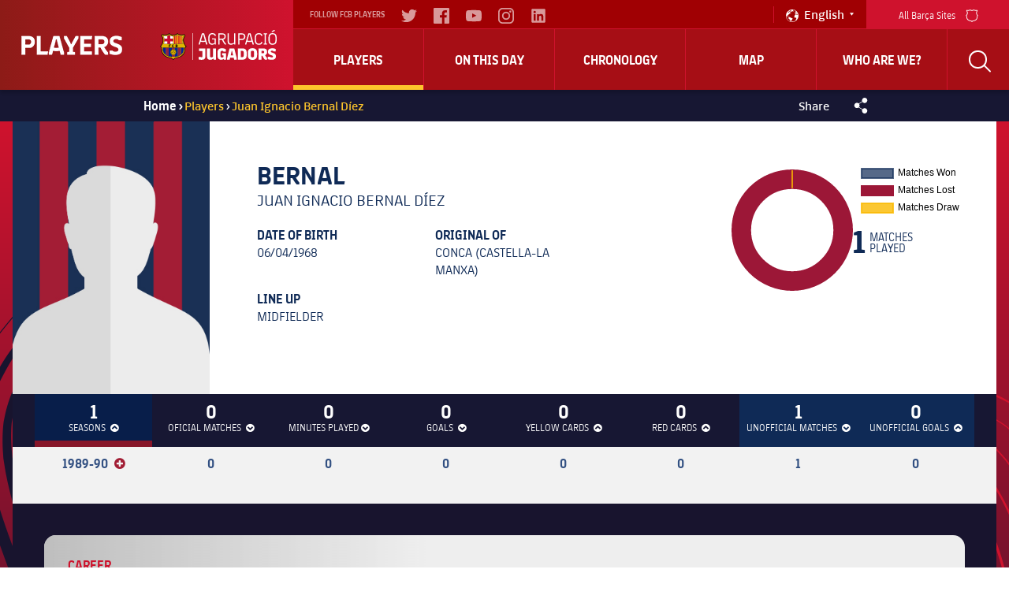

--- FILE ---
content_type: text/html; charset=UTF-8
request_url: https://players.fcbarcelona.com/en/player/1116-bernal-juan-ignacio-bernal-diez
body_size: 29534
content:
<!DOCTYPE html>
<html xmlns="http://www.w3.org/1999/xhtml" lang="en">
    <head>
        <meta charset="UTF-8"/>
        
        <title>Juan Ignacio Bernal Díez stats | FC Barcelona Players</title>
        <link rel="preload" href="https://players.fcbarcelona.com/fonts/FC_BARCELONA-Regular.woff2" as="font" crossorigin>
        <link rel="preload" href="https://players.fcbarcelona.com/fonts/FC_BARCELONA-Bold.woff2" as="font" crossorigin>
        <link rel="preload" href="https://players.fcbarcelona.com/fonts/FC_BARCELONA-Semibold.woff2" as="font" crossorigin>
        <link rel="preload" href="https://players.fcbarcelona.com/fonts/FC_BARCELONA-Light.woff2" as="font" crossorigin>
        <link rel="preload" href="https://players.fcbarcelona.com/fonts/FC_BARCELONA-Extrabold.woff2" as="font" crossorigin>            

        <meta name="author" content="FCB Jugadors" />
        <meta name="keywords" content="Bernal, Juan Ignacio Bernal Díez, Player FCBarcelona, Player FCB, Player Barça, Midfielder FCB." />
        <meta name="description" content="Check all the statistics on Juan Ignacio Bernal Díez in his years with the Blaugrana shirt." />

        <!-- for Facebook -->
        <meta property="og:title" content="Juan Ignacio Bernal Díez stats | FC Barcelona Players" />
        <meta property="og:site_name" content="FCB Jugadors"/>
        <meta property="og:type" content="article" />
        <meta property="og:description" content="Check all the statistics on Juan Ignacio Bernal Díez in his years with the Blaugrana shirt." />
        <meta property="og:image" content="https://fcb-abj-pre.s3.amazonaws.com/img/jugadors/jugador_nofoto.jpg" />
        <meta property="og:image:url" content="https://fcb-abj-pre.s3.amazonaws.com/img/jugadors/jugador_nofoto.jpg" />
        <meta property="og:image:secure_url" content="https://fcb-abj-pre.s3.amazonaws.com/img/jugadors/jugador_nofoto.jpg" />
        <meta property="og:image:width" content="" />
        <meta property="og:image:height" content="" />
        <meta property="og:image:type" content="" />

        <!-- for Twitter -->
        <meta name="twitter:card" content="summary" />
        <meta name="twitter:site" content="@FCBjugadors" />
        <meta name="twitter:title" content="Juan Ignacio Bernal Díez stats | FC Barcelona Players" />
        <meta name="twitter:description" content="Check all the statistics on Juan Ignacio Bernal Díez in his years with the Blaugrana shirt." />
        <meta name="twitter:image" content="" />
        <meta name="twitter:url" content="http://players.fcbarcelona.com/en/player/1116-bernal-juan-ignacio-bernal-diez" />
        
        <!-- Start Rich Snippet Organization -->
        <script type="application/ld+json">
            {
                "@context": "http://schema.org",
                "@type": "Organization",
                "name": "FC Barcelona",
                "logo": "https://fcb-abj-pre.s3.amazonaws.com/img/home/players_abj.png",
                "url" : "https://players.fcbarcelona.com/",
                "sameAs": [
                    "https://www.facebook.com/FCBjugadors/",
                    "https://twitter.com/fcbjugadors"
                ],
                "address": {
                    "@type": "PostalAddress",
                    "addressLocality": "Barcelona, España",
                    "postalCode": "08028",
                    "streetAddress": "C. d'Aristides Maillol, 12"
                }
            }
        </script>
        <!-- End Rich Snippet Organization -->

        <!-- Start hreflang -->
        <link rel="alternate" href="https://players.fcbarcelona.com/es/" hreflang="es" />
        <link rel="alternate" href="https://players.fcbarcelona.com/ca/" hreflang="ca" />
        <link rel="alternate" href="https://players.fcbarcelona.com/en/" hreflang="x-default" />
        <!-- End hreflang -->
        
        <!-- Start canonical -->
        <link rel="canonical" href="https://players.fcbarcelona.com/en/player/1116-bernal-juan-ignacio-bernal-diez" >
        <!-- End canonical -->

        <base href="https://players.fcbarcelona.com/" />  
        <meta name="viewport" content="initial-scale = 1.0,maximum-scale = 1.0" />

        <link rel="shortcut icon" href="https://fcb-abj-pre.s3.amazonaws.com/img/estructura/favicon.ico" />        
        <script src="js/jquery.min.js" type="text/javascript"></script>    
        
        <!-- analytics -->
        <link rel="preconnect" href="https://pixel.everesttech.net">
        <link rel="preconnect" href="http://pixel.everesttech.net">

        <script type="text/javascript">
            dataLayer = [{
                'categoriaSite': 'FCB general',
                'seccio': 'FCB Jugadors',
                'canal': 'Desktop',
                'idioma': 'EN',
                'tipusUsuariWeb': 'general'
            }];
        </script>

        <!-- Google Tag Manager -->
        <script type="text/javascript">
            /*<![CDATA[*/(function(w, d, s, l, i){w[l] = w[l] || []; w[l].push({'gtm.start':
                    new Date().getTime(), event:'gtm.js'}); var f = d.getElementsByTagName(s)[0],
                    j = d.createElement(s), dl = l != 'dataLayer'?'&l=' + l:''; j.async = true; j.src =
                    '//www.googletagmanager.com/gtm.js?id=' + i + dl; f.parentNode.insertBefore(j, f);
            })(window, document, 'script', 'dataLayer', 'GTM-TR7BQW'); /*]]>*/
        </script>
        <!-- End Google Tag Manager -->
                <!-- produccion -->
        <script>
            //prehiding snippet for Adobe Target with asynchronous Launch deployment
            (function(g,b,d,f){(function(a,c,d){if(a){var e=b.createElement("style");e.id=c;e.innerHTML=d;a.appendChild(e)}})(b.getElementsByTagName("head")[0],"at-body-style",d);setTimeout(function(){var a=b.getElementsByTagName("head")[0];if(a){var c=b.getElementById("at-body-style");c&&a.removeChild(c)}},f)})(window,document,"body {opacity: 0 !important}",1E3);
        </script>
        <script src="//assets.adobedtm.com/launch-EN34cf030df5534d6395af8319e4d4561c.min.js" async></script>
                
    </head>
    <body class="pfitxa lanen">
        <!-- Google Tag Manager (noscript) -->
        <noscript><iframe src="https://www.googletagmanager.com/ns.html?id=GTM-TR7BQW"
        height="0" width="0" style="display:none;visibility:hidden"></iframe></noscript>
        <!-- End Google Tag Manager (noscript) -->

        <link href="https://fonts.googleapis.com/css?family=Roboto:300,400,700" rel="stylesheet" disabled/> 
        <link rel="stylesheet" type="text/css" href="//netdna.bootstrapcdn.com/font-awesome/4.6.3/css/font-awesome.css" />
        <link rel="stylesheet" type="text/css" href="css/jquery.fancybox.min.css?v=2.1.5" media="screen" />
        <link rel="stylesheet" type="text/css" href="css/general.min.css" />
        <link rel="stylesheet" type="text/css" href="css/estils.min.css?v=1770053681" />
        <link rel="stylesheet" type="text/css" href="//cdn.datatables.net/1.10.13/css/jquery.dataTables.min.css" />
        <script>
            fcbDL = {
                'usuari':{
                                        'tipusUsuari': 'general',
                },
                'contingut':{
                    'idioma': 'EN',
                    'categoriaSite': 'FCB general',
                    'seccio': 'FCB Players',
                    'canal': 'Desktop',
                    'URL': 'https://players.fcbarcelona.com/en/player/1116-bernal-juan-ignacio-bernal-diez',
                    'pageName': 'https://players.fcbarcelona.com/en/player/1116-bernal-juan-ignacio-bernal-diez',
                    'etiqueta' : 'BERNAL',
                    'error404':'FALSE',
                    'error500':'FALSE',
                                    } 
            };
        </script>

        
        
        
        <div id="toup" class="aw" title="Pujar ↑">&#xf106;</div>

        <header>
            <div id="mobile-nav" class="main-mobile-navigation">               
               <div class="main-mobile-navigation__mobile-logo-container">
                  <div class="main-mobile-navigation__mobile-logo">
                        <!-- <img src="https://fcb-abj-pre.s3.amazonaws.com/img/home/players_abj.png" alt="Logo Players"> -->
                        <a href="https://players.fcbarcelona.com/" title="Visita FCBarcelona.cat">
                            <img src="img/estructura/players_abj.png" alt="Logo Players">
                            <svg version="1.1" id="Capa_1" xmlns="http://www.w3.org/2000/svg" xmlns:xlink="http://www.w3.org/1999/xlink" x="0px" y="0px" viewBox="0 0 1050.4 273.4" style="enable-background:new 0 0 1050.4 273.4;" xml:space="preserve">
                                <style type="text/css">
                                    .st{fill:#DEB500;}
                                    .st-1{fill:#FFFFFF;}
                                    .st-2{fill:#FFD200;}
                                    .st-3{fill:#002596;}
                                    .st-4{fill:#8B2346;}
                                    .st-5{fill:#CC092F;}
                                    .letters{fill:#FFFFFF;}
                                </style>
                                <g>
                                    <path d="M366.9,246.1c0,0,0.9,3.2,7.1,3.2c5.5,0,7.7-2.3,7.7-8.2v-49.3h-30.2v-23.5h57.2v71.9c0,20.5-9.7,32.5-35.6,32.5
                                        c-16.7,0-25.5-4.2-25.5-4.2v-22.3H366.9z" class="letters"></path>
                                    <path d="M422.9,168.3h27v67.6c0,10.2,3.8,13.9,13.3,13.9c9,0,14.3-4.8,14.3-4.8v-76.7h27.1v103.1h-21.4l-2.9-9.9h-0.6
                                        c0,0-9.7,11.1-25.9,11.1c-21.2,0-30.9-9.9-30.9-35.5V168.3z" class="letters"></path>
                                    <path d="M517.3,206.5c0-27.6,15.5-39.6,41.1-39.6c23.2,0,34.3,10,34.3,10v21.8h-21.2c0,0-1.2-8.3-12.4-8.3
                                        c-10.3,0-14.7,5.3-14.7,15.3v29.9c0,11.4,5.2,15.8,14.9,15.8c8,0,12.1-4.4,12.1-4.4v-15.6h-12.6v-20h35.6v60.1h-19.1l-2.6-6.7h-0.3
                                        c0,0-7.4,7.7-21.8,7.7c-20,0-33.2-12-33.2-37.5V206.5z" class="letters"></path>
                                    <path d="M604.1,257.3l22.1-89h42.5l22.1,89v14.1h-23.4l-4.4-18.8c-5.2,0.9-10.5,1.4-15.8,1.4c-5.3,0-10.6-0.5-15.6-1.4l-4.4,18.8
                                        h-23.2V257.3z M636.7,231.2c3.5,0.5,7,0.8,10.6,0.8c3.6,0,7.1-0.3,10.6-0.8l-3.6-15.3c-1.8-7.7-5.5-25-5.5-25h-3.9
                                        c0,0-2.7,17.3-4.7,25L636.7,231.2z" class="letters"></path>
                                    <path d="M701.3,168.3h39.9c24.4,0,39.1,11.2,39.1,38.8v25.3c0,27.6-14.7,39-39.1,39h-39.9V168.3z M728.3,191.2v57.2h11.5
                                        c8.9,0,13.5-3.9,13.5-13.6V205c0-9.9-4.6-13.8-13.5-13.8H728.3z" class="letters"></path>
                                    <path d="M790.5,207.2c0-26.4,14.9-40.9,41.7-40.9c26.7,0,41.6,14.6,41.6,40.9v25.2c0,26.1-15,40.9-41.6,40.9
                                        c-26.5,0-41.7-14.7-41.7-40.9V207.2z M832.2,249.9c10.2,0,14.6-5.2,14.6-15.6v-29c0-10.5-4.4-15.6-14.6-15.6
                                        c-10.2,0-14.7,5.2-14.7,15.6v29C817.5,244.7,822,249.9,832.2,249.9" class="letters"></path>
                                    <path d="M886.5,168.3h42.2c25.2,0,35.6,12.3,35.6,32.8c0,21.2-18.2,29.7-18.2,29.7s8.3,16.1,17.7,25.3v15.3h-20.2
                                        c-11.7-13-22.7-36.2-22.7-36.2H913v36.2h-26.5V168.3z M930.5,213c0,0,7.4-2.6,7.4-11.5c0-6.5-3.8-10.8-10.9-10.8H913V213H930.5z" class="letters"></path>
                                    <path d="M971.4,244.6h20.3c0,0,1.8,6.1,13.3,6.1c8.8,0,12.6-3,12.6-8.2c0-4.3-2.4-7.1-11.1-10l-10.3-3.5
                                        c-16.1-5.6-24.7-13.2-24.7-31.2c0-19.4,12.6-30.5,38.1-30.5c19.3,0,31.5,6.2,31.5,6.2v22.1h-20.5c0,0-1.1-6.5-11.8-6.5
                                        c-7.9,0-11.5,3.3-11.5,8c0,4.2,2.1,6.1,11.2,9.2l10.2,3.5c18.7,6.5,24.7,14.7,24.7,30.6c0,19.4-10.3,32-38.7,32
                                        c-21.1,0-33.4-5.8-33.4-5.8V244.6z" class="letters"></path>
                                    <path d="M348.5,126.8l28.4-96.1h20.2l28.4,96.1v7h-9.9l-7.7-26.5c-6.8,1.7-14,2.4-21.4,2.4c-7.1,0-14.1-0.8-20.8-2.3l-7.6,26.4
                                        h-9.6V126.8z M368.7,97.1c5.8,1.4,11.7,2.1,17.7,2.1c6.4,0,12.6-0.8,18.4-2.3l-9.9-34c-3.6-12.1-5.9-22.3-5.9-22.3h-4.2
                                        c0,0-2.6,10.2-6.2,22.3L368.7,97.1z" class="letters"></path>
                                    <path d="M434.8,71.1c0-27.6,11.8-42,35.8-42c25.9,0,31.4,17.1,31.4,17.1v8.2h-9.6c-1.5-9.6-9.4-15.3-21.8-15.3
                                        c-16.8,0-24.4,10.2-24.4,29.9v26.4c0,19.9,6.7,29.9,23.4,29.9c13.3,0,22-8.8,22-8.8V86.6h-22.9v-10h34v57.2h-9l-1.4-8.2h-0.5
                                        c0,0-8.9,9.7-23.8,9.7c-22.1,0-33.2-14.4-33.2-42V71.1z" class="letters"></path>
                                    <path d="M525.4,30.6h34c21.1,0,32.3,9.2,32.3,28.5c0,23.8-22.4,29.1-22.4,29.1s9.1,22,24.6,38.7v6.8H585
                                        c-15.6-16.7-27.3-44.4-27.3-44.4h-21.2v44.4h-11.1V30.6z M564.7,79.3c0,0,15.6-2.3,15.6-20.2c0-11.5-5.9-18.5-19.7-18.5h-24.1v38.7
                                        H564.7z" class="letters"></path>
                                    <path d="M608.6,30.6h11.1v69.3c0,18.3,5.2,25,21.8,25c14.3,0,25.3-9.4,25.3-9.4V30.6h11.1v103.1H669l-1.5-8.8h-0.3
                                        c0,0-12,10-27.7,10c-22.1,0-30.8-9.6-30.8-35.3V30.6z" class="letters"></path>
                                    <path d="M703.4,30.6h32.5c21.1,0,32.3,10.8,32.3,30c0,23.7-22.1,30.6-22.1,30.6h-31.5v42.5h-11.1V30.6z M743.2,81.3
                                        c0,0,13.7-4.4,13.7-20.6c0-11.5-5.5-19.9-19.4-19.9h-22.9v40.5H743.2z" class="letters"></path>
                                    <path d="M766.8,126.8l28.4-96.1h20.2l28.4,96.1v7h-9.9l-7.7-26.5c-6.8,1.7-13.9,2.4-21.4,2.4c-7.1,0-14.1-0.8-20.8-2.3l-7.6,26.4
                                        h-9.6V126.8z M787,97.1c5.8,1.4,11.7,2.1,17.7,2.1c6.4,0,12.6-0.8,18.3-2.3l-9.9-34c-3.6-12.1-5.9-22.3-5.9-22.3h-4.2
                                        c0,0-2.6,10.2-6.2,22.3L787,97.1z" class="letters"></path>
                                    <path d="M853.1,70.2c0-27.1,11.8-41.1,35.8-41.1c26.7,0,31.4,17.1,31.4,17.1v8.2h-9.7c0,0-0.5-15.3-21.7-15.3
                                        c-16.8,0-24.4,10.2-24.4,29.9v26.4c0,19.7,7.6,29.9,24.4,29.9c21.2,0,21.7-15.3,21.7-15.3h9.7v8.2c0,0-4.7,17.1-31.4,17.1
                                        c-24,0-35.8-13.9-35.8-41.1V70.2z" class="letters"></path>
                                    <polygon points="942.4,123.7 942.4,40.6 932.4,39.4 932.4,30.6 963.5,30.6 963.5,39.4 953.5,40.6 953.5,123.7 963.5,125 
                                        963.5,133.8 932.4,133.8 932.4,125" class="letters"></polygon>
                                    <path d="M976.4,70.2c0-27,11.8-41.1,37-41.1c25.2,0,37,14.1,37,41.1v24c0,27-11.8,41.1-37,41.1c-25.2,0-37-14.1-37-41.1V70.2z
                                         M1013.4,125.3c16.8,0,25.6-8.5,25.6-29.9V69c0-21.4-8.8-29.9-25.6-29.9c-16.8,0-25.6,8.5-25.6,29.9v26.4
                                        C987.8,116.8,996.6,125.3,1013.4,125.3 M1032.2,8.8l-27,13.7v-9.1l20-13.3h7V8.8z" class="letters"></path>
                                    <rect x="291.8" y="29.1" width="4.4" height="244.2" class="letters"></rect>
                                    <path class="st" d="M156.5,34.4l1.2,0.8c13.3,8.8,23.9,10.4,40.2,10.4c5.7,0,11.9-1.1,17.8-3.1l1.5-0.5l7.7,10.8l-0.8,1.1
                                        c-28.6,38-6.3,79.1,9.5,95.5l1.5,1.5l-1.5,1.5c-2.1,2.1-5.7,5.8-8.3,8.6l-0.9,0.9l0.1,1.3l0,0.5c0,0.3,0,0.7,0.1,1.3l0,0.2
                                        c1.3,25.4-5.2,46.2-19.5,61.9c-15.2,16.7-39.2,26.8-67.5,28.3l-1.1,0.1l-0.8,0.7c-7.2,6.6-14.5,12-14.6,12.1l-1.3,1l-1.3-0.9
                                        c-0.3-0.2-7.5-5.6-14.7-12.1l-0.8-0.7l-1.1-0.1c-28.3-1.6-52.3-11.6-67.5-28.3c-14.3-15.7-20.9-36.6-19.5-61.9l0-0.2
                                        c0.1-0.6,0.1-0.9,0.1-1.2l0-0.1v0l0-0.4l0.1-1.3l-0.9-0.9c-2.5-2.6-6.2-6.5-8.3-8.6l-1.5-1.5l1.5-1.5c15.8-16.4,38.1-57.5,9.5-95.5
                                        l-0.8-1.1L22.2,42l1.5,0.5c5.9,2,12,3.1,17.8,3.1c16.3,0,26.9-1.6,40.2-10.4l1.2-0.8l1.2,0.8c11.7,8.1,23,11.9,35.6,11.9
                                        c12.6,0,23.9-3.8,35.6-11.9L156.5,34.4"></path>
                                    <path class="st-1" d="M32.5,128.3c9-20.6,12.3-47-2.8-72.8c3.8,0.7,7.7,1.1,11.7,1.1c15.4,0,27.6-1.4,41.2-9.1
                                        c10.8,6.5,22.8,10.6,36.9,10.7c14.2,0,26.2-4.2,37-10.7c13.7,7.7,25.8,9.1,41.2,9.1c4,0,8-0.4,11.8-1.1
                                        c-15.1,25.9-11.8,52.3-2.8,72.9H32.5"></path>
                                    <path class="st-2" d="M206.9,128.3c-9-20.6-12.3-47,2.8-72.9c-3.8,0.7-7.8,1.1-11.8,1.1c-15.4,0-27.6-1.4-41.2-9.1
                                        c-10.8,6.5-22.8,10.6-37,10.7c-0.1,0-0.3,0-0.4,0v70.2H206.9z"></path>
                                    <path class="st-3" d="M187.7,227.7c17.2-12.6,27.3-32.6,25.8-61.9c-0.2-1.7-0.3-1.8-0.4-3.4h-25.4V227.7z"></path>
                                    <path class="st-4" d="M160.5,240.3c10.2-2.8,19.4-6.9,27.2-12.6v-65.3h-27.2V240.3z"></path>
                                    <path class="st-4" d="M51.7,227.7c7.8,5.7,17,9.8,27.2,12.6v-77.9H51.7V227.7z"></path>
                                    <path class="st-3" d="M25.9,165.9c-1.5,29.3,8.7,49.3,25.8,61.9v-65.3H26.3C26.2,164.1,26.1,164.2,25.9,165.9"></path>
                                    <path class="st-4" d="M119.8,176.9c5,0,9.6,1.4,13.5,3.9v-18.3h-27.2v18.4C110.1,178.4,114.7,176.9,119.8,176.9"></path>
                                    <path class="st-4" d="M119.8,228.1c-5,0-9.7-1.5-13.7-4v20.3c0.5,0,1,0.1,1.4,0.1c9,0,17.2,0.1,24.3,0c0.5,0,1-0.1,1.4-0.1v-20.2
                                        C129.4,226.7,124.8,228.1,119.8,228.1"></path>
                                    <path class="st-3" d="M133.3,162.4v18.3c7.3,4.5,12.1,12.6,12.1,21.7c0,9.2-4.8,17.2-12.1,21.7v20.2c9.6-0.5,18.7-1.8,27.2-4.1
                                        v-77.9H133.3z"></path>
                                    <path class="st-3" d="M94.2,202.5c0-9.1,4.8-17.1,12-21.7v-18.4H78.9v77.9c8.4,2.3,17.6,3.6,27.2,4.1v-20.3
                                        C98.9,219.6,94.2,211.6,94.2,202.5"></path>
                                    <path class="st-5" d="M38.7,78.6c1.8,8.9,1.9,17.6,0.7,25.9h26.4v23.8h25.9v-23.8h27.6V78.6H91.7V52.2c-3.1-1.4-6.1-3-9-4.7
                                        c-5.8,3.3-11.3,5.4-16.9,6.8v24.3H38.7z"></path>
                                    <path class="st-5" d="M175.2,128.3V54.6c-3.1-0.7-6.2-1.6-9.3-2.8v76.5H175.2z"></path>
                                    <path class="st-5" d="M137.9,128.3V55.7c-3,0.8-6.1,1.5-9.3,1.9v70.8H137.9z"></path>
                                    <path class="st-5" d="M193.9,128.3V56.6c-3.2-0.1-6.3-0.2-9.3-0.5v72.3H193.9z"></path>
                                    <path class="st-5" d="M156.6,128.3V47.6c-3,1.8-6.1,3.4-9.3,4.8v75.9H156.6z"></path>
                                    <path d="M239.4,150.8l-3.6-3.7c-15.2-15.7-36.6-55.1-9.3-91.5l2.1-2.9l-10.3-14.5l-3.7,1.3c-5.6,1.9-11.4,2.9-16.8,2.9
                                        c-15.6,0-25.9-1.5-38.5-9.9l-2.9-2l-2.9,2C142.4,40.4,131.6,44,119.7,44c-11.9,0-22.7-3.6-33.9-11.4l-2.9-2l-3,2
                                        c-12.6,8.4-22.9,9.9-38.5,9.9c-5.4,0-11.2-1-16.8-2.9L21,38.2L10.7,52.7l2.2,2.9c27.4,36.4,5.9,75.8-9.3,91.5L0,150.8l3.6,3.6
                                        c2,1.9,5.4,5.5,8.3,8.5c0,0.2,0,0.3,0,0.5c0,0.3,0,0.6-0.1,1.1l0,0.3c-1.4,26.2,5.4,47.9,20.3,64.2c15.8,17.4,40.5,27.7,69.6,29.3
                                        c7.2,6.6,14.6,12,14.9,12.3l3.1,2.3l3.1-2.3c0.3-0.2,7.6-5.7,14.8-12.3c29.2-1.6,53.8-12,69.6-29.3c14.9-16.4,21.7-38,20.3-64.2
                                        l0-0.3c-0.1-0.5-0.1-0.8-0.1-1.1c0-0.1,0-0.3,0-0.5c2.9-3,6.3-6.6,8.3-8.5L239.4,150.8z M222.1,161.1c0.3,2.6,0.1,2.5,0.3,4.1
                                        c3.1,58.5-37.6,86.1-86.9,88.2c-7.5,7-15.8,13.2-15.8,13.2s-8.3-6.2-15.9-13.2c-49.2-2-90-29.7-86.9-88.2c0.2-1.5,0-1.4,0.3-4.1
                                        c-2.8-3-7.5-7.9-10-10.3C25,132.4,45.6,90.5,17,52.5l6-8c5.7,2,12.1,3.2,18.5,3.2c16.4,0,27.6-1.6,41.4-10.7
                                        c10.9,7.6,22.7,12.3,36.8,12.3c14.1,0,25.9-4.7,36.8-12.3c13.8,9.1,25,10.7,41.4,10.7c6.4,0,12.7-1.3,18.5-3.2l6,8
                                        c-28.6,38-8,80,9.7,98.3C229.6,153.2,225,158.1,222.1,161.1"></path>
                                    <path d="M25.5,162.4c-0.1,0.9-0.1,1.3-0.2,1.8c-0.1,0.4-0.1,0.9-0.2,1.7c-1.1,22.5,4.5,40.7,16.7,54.1c14,15.4,36.7,24.1,65.7,25.3
                                        l1.1,0c4.8,0,9.4,0.1,13.7,0.1c3.4,0,6.5,0,9.6-0.1c29-1.2,51.7-10,65.7-25.3c12.2-13.4,17.8-31.6,16.7-54.2
                                        c-0.1-0.8-0.1-1.2-0.2-1.6c-0.1-0.5-0.1-0.9-0.2-1.8l-0.1-0.7H25.6L25.5,162.4z M26.7,166c0.1-0.7,0.1-1.1,0.2-1.5
                                        c0.1-0.4,0.1-0.7,0.2-1.2h185.3c0.1,0.5,0.1,0.8,0.2,1.2c0.1,0.4,0.1,0.8,0.2,1.5c1.1,22.1-4.4,39.9-16.3,53
                                        c-13.7,15.1-36.1,23.7-64.6,24.8c-6.8,0.1-14.6,0.1-23.2,0l-1.1,0C79,242.5,56.7,234,43,218.9C31,205.8,25.6,188,26.7,166"></path>
                                    <path d="M31.8,128l-0.5,1.1h176.7l-0.5-1.1c-7.7-17.6-13.4-44.4,2.8-72.2l0.9-1.5l-1.7,0.3c-3.9,0.8-7.8,1.1-11.6,1.1
                                        c-15.8,0-27.5-1.5-40.9-9l-0.4-0.2l-0.4,0.2c-11.7,7.1-23.7,10.5-36.6,10.5c-12.9,0-24.8-3.5-36.5-10.5l-0.4-0.2l-0.4,0.2
                                        c-13.3,7.5-25.1,9-40.9,9c-3.7,0-7.6-0.4-11.6-1.1l-1.7-0.3l0.9,1.5C45.3,83.6,39.5,110.4,31.8,128 M120.2,58.9
                                        c12.9-0.1,24.8-3.5,36.5-10.5c13.5,7.5,25.4,9,41.2,9c3.4,0,6.8-0.3,10.3-0.9c-15.2,27.2-9.9,53.4-2.5,71h-85.5V58.9z M31.3,56.6
                                        c3.5,0.6,7,0.8,10.2,0.8c15.9,0,27.8-1.5,41.2-9c11.5,6.9,23.3,10.3,35.9,10.5v68.6H33.7C41.2,109.9,46.4,83.7,31.3,56.6"></path>
                                    <polygon points="97.4,138.5 97.4,133.3 79.9,133.3 79.9,157.6 85.2,157.6 85.2,147.6 92.3,147.6 92.3,142.5 85.2,142.5 85.2,138.5 
                                            "></polygon>
                                    <path d="M117.9,138.2c1.9,0,3.3,0.8,4.1,2.4l0.1,0.2l4.9-2.2l-0.1-0.2c-1.7-3.5-4.8-5.4-8.9-5.4c-6.4,0-10.8,5.1-10.8,12.5
                                        c0,7.6,4.2,12.5,10.6,12.5c4.2,0,7.2-1.9,9-5.5l0.1-0.2l-4.4-2.6l-0.1,0.2c-1.3,2.1-2.5,2.9-4.4,2.9c-3.2,0-5.4-2.9-5.4-7.3
                                        C112.6,141,114.6,138.2,117.9,138.2"></path>
                                    <path d="M158.5,139.9c0-4.1-2.9-6.5-7.8-6.5h-11.1v24.2h11c5.4,0,8.7-3,8.7-7.9c0-2.3-1.1-4.2-3.1-5.2
                                        C157.7,143.4,158.5,141.8,158.5,139.9 M144.8,138.2h5.8c2.4,0,2.7,1.1,2.7,2c0,1.3-0.8,2-2.4,2h-6V138.2z M150.8,152.6h-6v-5.6h6
                                        c2.1,0,3.1,0.9,3.1,2.8C153.9,151.6,152.8,152.6,150.8,152.6"></path>
                                    <path d="M119.6,228.5c14.4,0,26.2-11.7,26.2-26.2c0-14.4-11.7-26.2-26.2-26.2c-14.4,0-26.2,11.7-26.2,26.2
                                        C93.4,216.8,105.2,228.5,119.6,228.5 M119.6,227c-5.1,0-9.8-1.5-13.7-4.2c5.2-0.2,12.1-1.6,16.4-4.1c4.2-2.5,8.6-5.6,9.4-9.7
                                        c3-1.5,8.8-0.8,9.5,5.3C137,221.8,128.9,227,119.6,227 M107.5,208c1.2,0.8,2.7,1.3,4.4,1.6c3.4,0.4,8.2-3,8.5-6.8
                                        c4.7-3.3,8.3-0.3,9.4,2.3c2.2,5.2-2.4,8.9-8.2,12.4c-4.5,2.7-12.4,4-17.5,3.9c-2.7-2.2-4.9-5-6.5-8.2c0.2,0,0.4,0,0.6,0
                                        C102.1,213.1,105.6,211.3,107.5,208 M103.6,195.6c-0.1-4.8,1.3-9,2.4-13.7c3.4-2.2,7.3-3.7,11.5-4.1c-2.8,3.1-2.3,7.6,0.7,10
                                        c-0.7,0.5-1.3,1.2-1.8,2c-2.2,3.4-2.5,9.2,2.6,12.9c-0.3,2.9-4.1,5.7-6.8,5.4C106.3,207.4,103.7,202.1,103.6,195.6 M131.8,207.3
                                        c0-0.9-0.2-1.9-0.7-2.9c-1.3-3.1-5.8-6.9-11.5-3c-4.2-3.1-3.9-7.9-2.1-10.8c2.9-4.5,9.4-2.7,15.3,0.6c4.8,2.7,9.9,8.3,11.3,13.4
                                        c-0.2,2.6-0.9,5.2-1.9,7.5C140.5,206.9,135.1,206.2,131.8,207.3 M133.6,189.9c-4.3-2.4-9.9-4.6-14-2.9c-3.1-1.9-3.6-6.7,0.3-9.3
                                        c13,0.1,23.6,10.3,24.3,23.1C141.8,196.4,137.6,192.2,133.6,189.9 M104.1,183.3c-0.5,1.8-0.9,3.4-1.3,5c-1.3,5.8-1.3,14.5,3.5,18.8
                                        c-1.6,2.9-4.6,4.6-8.2,4.6c-0.4,0-0.9,0-1.3-0.1c-1.2-2.8-1.8-6-1.8-9.2C95,194.7,98.5,187.8,104.1,183.3"></path>
                                </g>
                            </svg>
                        </a>
                  </div>
               </div>
               <div class="main-mobile-navigation__quick-nav">
                  <nav id="mobile-quick-nav" class="mobile-quick-nav">
                     <div class="mobile-quick-nav__item mobile-quick-nav__item--burger-menu js-burger-menu">
                        <div class="burger-menu">
                           <div class="burger-menu__icon burger-menu__icon--top"></div>
                           <div class="burger-menu__icon burger-menu__icon--middle"></div>
                           <div class="burger-menu__icon burger-menu__icon--bottom"></div>
                        </div>
                        Menú 
                     </div>
                  </nav>
               </div>
            </div>
            <div id="nav" class="navigation">
                <div class="navigation__core js-nav-core">
                    <!-- Logo -->
                    <div class="navigation__logo-container">
                        <a class="navigation__logo" href="https://players.fcbarcelona.com/en/">
                            <!-- <img src="https://fcb-abj-pre.s3.amazonaws.com/img/home/players_abj.png" alt="Logo Players"> -->
                            <img src="img/estructura/players_abj.png" alt="Logo Players">
                            <svg version="1.1" id="Capa_1" xmlns="http://www.w3.org/2000/svg" xmlns:xlink="http://www.w3.org/1999/xlink" x="0px" y="0px" viewBox="0 0 1050.4 273.4" style="enable-background:new 0 0 1050.4 273.4;" xml:space="preserve">
                                <style type="text/css">
                                    .st{fill:#DEB500;}
                                    .st-1{fill:#FFFFFF;}
                                    .st-2{fill:#FFD200;}
                                    .st-3{fill:#002596;}
                                    .st-4{fill:#8B2346;}
                                    .st-5{fill:#CC092F;}
                                    .letters{fill:#FFFFFF;}
                                </style>
                                <g>
                                    <path d="M366.9,246.1c0,0,0.9,3.2,7.1,3.2c5.5,0,7.7-2.3,7.7-8.2v-49.3h-30.2v-23.5h57.2v71.9c0,20.5-9.7,32.5-35.6,32.5
                                        c-16.7,0-25.5-4.2-25.5-4.2v-22.3H366.9z" class="letters"></path>
                                    <path d="M422.9,168.3h27v67.6c0,10.2,3.8,13.9,13.3,13.9c9,0,14.3-4.8,14.3-4.8v-76.7h27.1v103.1h-21.4l-2.9-9.9h-0.6
                                        c0,0-9.7,11.1-25.9,11.1c-21.2,0-30.9-9.9-30.9-35.5V168.3z" class="letters"></path>
                                    <path d="M517.3,206.5c0-27.6,15.5-39.6,41.1-39.6c23.2,0,34.3,10,34.3,10v21.8h-21.2c0,0-1.2-8.3-12.4-8.3
                                        c-10.3,0-14.7,5.3-14.7,15.3v29.9c0,11.4,5.2,15.8,14.9,15.8c8,0,12.1-4.4,12.1-4.4v-15.6h-12.6v-20h35.6v60.1h-19.1l-2.6-6.7h-0.3
                                        c0,0-7.4,7.7-21.8,7.7c-20,0-33.2-12-33.2-37.5V206.5z" class="letters"></path>
                                    <path d="M604.1,257.3l22.1-89h42.5l22.1,89v14.1h-23.4l-4.4-18.8c-5.2,0.9-10.5,1.4-15.8,1.4c-5.3,0-10.6-0.5-15.6-1.4l-4.4,18.8
                                        h-23.2V257.3z M636.7,231.2c3.5,0.5,7,0.8,10.6,0.8c3.6,0,7.1-0.3,10.6-0.8l-3.6-15.3c-1.8-7.7-5.5-25-5.5-25h-3.9
                                        c0,0-2.7,17.3-4.7,25L636.7,231.2z" class="letters"></path>
                                    <path d="M701.3,168.3h39.9c24.4,0,39.1,11.2,39.1,38.8v25.3c0,27.6-14.7,39-39.1,39h-39.9V168.3z M728.3,191.2v57.2h11.5
                                        c8.9,0,13.5-3.9,13.5-13.6V205c0-9.9-4.6-13.8-13.5-13.8H728.3z" class="letters"></path>
                                    <path d="M790.5,207.2c0-26.4,14.9-40.9,41.7-40.9c26.7,0,41.6,14.6,41.6,40.9v25.2c0,26.1-15,40.9-41.6,40.9
                                        c-26.5,0-41.7-14.7-41.7-40.9V207.2z M832.2,249.9c10.2,0,14.6-5.2,14.6-15.6v-29c0-10.5-4.4-15.6-14.6-15.6
                                        c-10.2,0-14.7,5.2-14.7,15.6v29C817.5,244.7,822,249.9,832.2,249.9" class="letters"></path>
                                    <path d="M886.5,168.3h42.2c25.2,0,35.6,12.3,35.6,32.8c0,21.2-18.2,29.7-18.2,29.7s8.3,16.1,17.7,25.3v15.3h-20.2
                                        c-11.7-13-22.7-36.2-22.7-36.2H913v36.2h-26.5V168.3z M930.5,213c0,0,7.4-2.6,7.4-11.5c0-6.5-3.8-10.8-10.9-10.8H913V213H930.5z" class="letters"></path>
                                    <path d="M971.4,244.6h20.3c0,0,1.8,6.1,13.3,6.1c8.8,0,12.6-3,12.6-8.2c0-4.3-2.4-7.1-11.1-10l-10.3-3.5
                                        c-16.1-5.6-24.7-13.2-24.7-31.2c0-19.4,12.6-30.5,38.1-30.5c19.3,0,31.5,6.2,31.5,6.2v22.1h-20.5c0,0-1.1-6.5-11.8-6.5
                                        c-7.9,0-11.5,3.3-11.5,8c0,4.2,2.1,6.1,11.2,9.2l10.2,3.5c18.7,6.5,24.7,14.7,24.7,30.6c0,19.4-10.3,32-38.7,32
                                        c-21.1,0-33.4-5.8-33.4-5.8V244.6z" class="letters"></path>
                                    <path d="M348.5,126.8l28.4-96.1h20.2l28.4,96.1v7h-9.9l-7.7-26.5c-6.8,1.7-14,2.4-21.4,2.4c-7.1,0-14.1-0.8-20.8-2.3l-7.6,26.4
                                        h-9.6V126.8z M368.7,97.1c5.8,1.4,11.7,2.1,17.7,2.1c6.4,0,12.6-0.8,18.4-2.3l-9.9-34c-3.6-12.1-5.9-22.3-5.9-22.3h-4.2
                                        c0,0-2.6,10.2-6.2,22.3L368.7,97.1z" class="letters"></path>
                                    <path d="M434.8,71.1c0-27.6,11.8-42,35.8-42c25.9,0,31.4,17.1,31.4,17.1v8.2h-9.6c-1.5-9.6-9.4-15.3-21.8-15.3
                                        c-16.8,0-24.4,10.2-24.4,29.9v26.4c0,19.9,6.7,29.9,23.4,29.9c13.3,0,22-8.8,22-8.8V86.6h-22.9v-10h34v57.2h-9l-1.4-8.2h-0.5
                                        c0,0-8.9,9.7-23.8,9.7c-22.1,0-33.2-14.4-33.2-42V71.1z" class="letters"></path>
                                    <path d="M525.4,30.6h34c21.1,0,32.3,9.2,32.3,28.5c0,23.8-22.4,29.1-22.4,29.1s9.1,22,24.6,38.7v6.8H585
                                        c-15.6-16.7-27.3-44.4-27.3-44.4h-21.2v44.4h-11.1V30.6z M564.7,79.3c0,0,15.6-2.3,15.6-20.2c0-11.5-5.9-18.5-19.7-18.5h-24.1v38.7
                                        H564.7z" class="letters"></path>
                                    <path d="M608.6,30.6h11.1v69.3c0,18.3,5.2,25,21.8,25c14.3,0,25.3-9.4,25.3-9.4V30.6h11.1v103.1H669l-1.5-8.8h-0.3
                                        c0,0-12,10-27.7,10c-22.1,0-30.8-9.6-30.8-35.3V30.6z" class="letters"></path>
                                    <path d="M703.4,30.6h32.5c21.1,0,32.3,10.8,32.3,30c0,23.7-22.1,30.6-22.1,30.6h-31.5v42.5h-11.1V30.6z M743.2,81.3
                                        c0,0,13.7-4.4,13.7-20.6c0-11.5-5.5-19.9-19.4-19.9h-22.9v40.5H743.2z" class="letters"></path>
                                    <path d="M766.8,126.8l28.4-96.1h20.2l28.4,96.1v7h-9.9l-7.7-26.5c-6.8,1.7-13.9,2.4-21.4,2.4c-7.1,0-14.1-0.8-20.8-2.3l-7.6,26.4
                                        h-9.6V126.8z M787,97.1c5.8,1.4,11.7,2.1,17.7,2.1c6.4,0,12.6-0.8,18.3-2.3l-9.9-34c-3.6-12.1-5.9-22.3-5.9-22.3h-4.2
                                        c0,0-2.6,10.2-6.2,22.3L787,97.1z" class="letters"></path>
                                    <path d="M853.1,70.2c0-27.1,11.8-41.1,35.8-41.1c26.7,0,31.4,17.1,31.4,17.1v8.2h-9.7c0,0-0.5-15.3-21.7-15.3
                                        c-16.8,0-24.4,10.2-24.4,29.9v26.4c0,19.7,7.6,29.9,24.4,29.9c21.2,0,21.7-15.3,21.7-15.3h9.7v8.2c0,0-4.7,17.1-31.4,17.1
                                        c-24,0-35.8-13.9-35.8-41.1V70.2z" class="letters"></path>
                                    <polygon points="942.4,123.7 942.4,40.6 932.4,39.4 932.4,30.6 963.5,30.6 963.5,39.4 953.5,40.6 953.5,123.7 963.5,125 
                                        963.5,133.8 932.4,133.8 932.4,125" class="letters"></polygon>
                                    <path d="M976.4,70.2c0-27,11.8-41.1,37-41.1c25.2,0,37,14.1,37,41.1v24c0,27-11.8,41.1-37,41.1c-25.2,0-37-14.1-37-41.1V70.2z
                                         M1013.4,125.3c16.8,0,25.6-8.5,25.6-29.9V69c0-21.4-8.8-29.9-25.6-29.9c-16.8,0-25.6,8.5-25.6,29.9v26.4
                                        C987.8,116.8,996.6,125.3,1013.4,125.3 M1032.2,8.8l-27,13.7v-9.1l20-13.3h7V8.8z" class="letters"></path>
                                    <rect x="291.8" y="29.1" width="4.4" height="244.2" class="letters"></rect>
                                    <path class="st" d="M156.5,34.4l1.2,0.8c13.3,8.8,23.9,10.4,40.2,10.4c5.7,0,11.9-1.1,17.8-3.1l1.5-0.5l7.7,10.8l-0.8,1.1
                                        c-28.6,38-6.3,79.1,9.5,95.5l1.5,1.5l-1.5,1.5c-2.1,2.1-5.7,5.8-8.3,8.6l-0.9,0.9l0.1,1.3l0,0.5c0,0.3,0,0.7,0.1,1.3l0,0.2
                                        c1.3,25.4-5.2,46.2-19.5,61.9c-15.2,16.7-39.2,26.8-67.5,28.3l-1.1,0.1l-0.8,0.7c-7.2,6.6-14.5,12-14.6,12.1l-1.3,1l-1.3-0.9
                                        c-0.3-0.2-7.5-5.6-14.7-12.1l-0.8-0.7l-1.1-0.1c-28.3-1.6-52.3-11.6-67.5-28.3c-14.3-15.7-20.9-36.6-19.5-61.9l0-0.2
                                        c0.1-0.6,0.1-0.9,0.1-1.2l0-0.1v0l0-0.4l0.1-1.3l-0.9-0.9c-2.5-2.6-6.2-6.5-8.3-8.6l-1.5-1.5l1.5-1.5c15.8-16.4,38.1-57.5,9.5-95.5
                                        l-0.8-1.1L22.2,42l1.5,0.5c5.9,2,12,3.1,17.8,3.1c16.3,0,26.9-1.6,40.2-10.4l1.2-0.8l1.2,0.8c11.7,8.1,23,11.9,35.6,11.9
                                        c12.6,0,23.9-3.8,35.6-11.9L156.5,34.4"></path>
                                    <path class="st-1" d="M32.5,128.3c9-20.6,12.3-47-2.8-72.8c3.8,0.7,7.7,1.1,11.7,1.1c15.4,0,27.6-1.4,41.2-9.1
                                        c10.8,6.5,22.8,10.6,36.9,10.7c14.2,0,26.2-4.2,37-10.7c13.7,7.7,25.8,9.1,41.2,9.1c4,0,8-0.4,11.8-1.1
                                        c-15.1,25.9-11.8,52.3-2.8,72.9H32.5"></path>
                                    <path class="st-2" d="M206.9,128.3c-9-20.6-12.3-47,2.8-72.9c-3.8,0.7-7.8,1.1-11.8,1.1c-15.4,0-27.6-1.4-41.2-9.1
                                        c-10.8,6.5-22.8,10.6-37,10.7c-0.1,0-0.3,0-0.4,0v70.2H206.9z"></path>
                                    <path class="st-3" d="M187.7,227.7c17.2-12.6,27.3-32.6,25.8-61.9c-0.2-1.7-0.3-1.8-0.4-3.4h-25.4V227.7z"></path>
                                    <path class="st-4" d="M160.5,240.3c10.2-2.8,19.4-6.9,27.2-12.6v-65.3h-27.2V240.3z"></path>
                                    <path class="st-4" d="M51.7,227.7c7.8,5.7,17,9.8,27.2,12.6v-77.9H51.7V227.7z"></path>
                                    <path class="st-3" d="M25.9,165.9c-1.5,29.3,8.7,49.3,25.8,61.9v-65.3H26.3C26.2,164.1,26.1,164.2,25.9,165.9"></path>
                                    <path class="st-4" d="M119.8,176.9c5,0,9.6,1.4,13.5,3.9v-18.3h-27.2v18.4C110.1,178.4,114.7,176.9,119.8,176.9"></path>
                                    <path class="st-4" d="M119.8,228.1c-5,0-9.7-1.5-13.7-4v20.3c0.5,0,1,0.1,1.4,0.1c9,0,17.2,0.1,24.3,0c0.5,0,1-0.1,1.4-0.1v-20.2
                                        C129.4,226.7,124.8,228.1,119.8,228.1"></path>
                                    <path class="st-3" d="M133.3,162.4v18.3c7.3,4.5,12.1,12.6,12.1,21.7c0,9.2-4.8,17.2-12.1,21.7v20.2c9.6-0.5,18.7-1.8,27.2-4.1
                                        v-77.9H133.3z"></path>
                                    <path class="st-3" d="M94.2,202.5c0-9.1,4.8-17.1,12-21.7v-18.4H78.9v77.9c8.4,2.3,17.6,3.6,27.2,4.1v-20.3
                                        C98.9,219.6,94.2,211.6,94.2,202.5"></path>
                                    <path class="st-5" d="M38.7,78.6c1.8,8.9,1.9,17.6,0.7,25.9h26.4v23.8h25.9v-23.8h27.6V78.6H91.7V52.2c-3.1-1.4-6.1-3-9-4.7
                                        c-5.8,3.3-11.3,5.4-16.9,6.8v24.3H38.7z"></path>
                                    <path class="st-5" d="M175.2,128.3V54.6c-3.1-0.7-6.2-1.6-9.3-2.8v76.5H175.2z"></path>
                                    <path class="st-5" d="M137.9,128.3V55.7c-3,0.8-6.1,1.5-9.3,1.9v70.8H137.9z"></path>
                                    <path class="st-5" d="M193.9,128.3V56.6c-3.2-0.1-6.3-0.2-9.3-0.5v72.3H193.9z"></path>
                                    <path class="st-5" d="M156.6,128.3V47.6c-3,1.8-6.1,3.4-9.3,4.8v75.9H156.6z"></path>
                                    <path d="M239.4,150.8l-3.6-3.7c-15.2-15.7-36.6-55.1-9.3-91.5l2.1-2.9l-10.3-14.5l-3.7,1.3c-5.6,1.9-11.4,2.9-16.8,2.9
                                        c-15.6,0-25.9-1.5-38.5-9.9l-2.9-2l-2.9,2C142.4,40.4,131.6,44,119.7,44c-11.9,0-22.7-3.6-33.9-11.4l-2.9-2l-3,2
                                        c-12.6,8.4-22.9,9.9-38.5,9.9c-5.4,0-11.2-1-16.8-2.9L21,38.2L10.7,52.7l2.2,2.9c27.4,36.4,5.9,75.8-9.3,91.5L0,150.8l3.6,3.6
                                        c2,1.9,5.4,5.5,8.3,8.5c0,0.2,0,0.3,0,0.5c0,0.3,0,0.6-0.1,1.1l0,0.3c-1.4,26.2,5.4,47.9,20.3,64.2c15.8,17.4,40.5,27.7,69.6,29.3
                                        c7.2,6.6,14.6,12,14.9,12.3l3.1,2.3l3.1-2.3c0.3-0.2,7.6-5.7,14.8-12.3c29.2-1.6,53.8-12,69.6-29.3c14.9-16.4,21.7-38,20.3-64.2
                                        l0-0.3c-0.1-0.5-0.1-0.8-0.1-1.1c0-0.1,0-0.3,0-0.5c2.9-3,6.3-6.6,8.3-8.5L239.4,150.8z M222.1,161.1c0.3,2.6,0.1,2.5,0.3,4.1
                                        c3.1,58.5-37.6,86.1-86.9,88.2c-7.5,7-15.8,13.2-15.8,13.2s-8.3-6.2-15.9-13.2c-49.2-2-90-29.7-86.9-88.2c0.2-1.5,0-1.4,0.3-4.1
                                        c-2.8-3-7.5-7.9-10-10.3C25,132.4,45.6,90.5,17,52.5l6-8c5.7,2,12.1,3.2,18.5,3.2c16.4,0,27.6-1.6,41.4-10.7
                                        c10.9,7.6,22.7,12.3,36.8,12.3c14.1,0,25.9-4.7,36.8-12.3c13.8,9.1,25,10.7,41.4,10.7c6.4,0,12.7-1.3,18.5-3.2l6,8
                                        c-28.6,38-8,80,9.7,98.3C229.6,153.2,225,158.1,222.1,161.1"></path>
                                    <path d="M25.5,162.4c-0.1,0.9-0.1,1.3-0.2,1.8c-0.1,0.4-0.1,0.9-0.2,1.7c-1.1,22.5,4.5,40.7,16.7,54.1c14,15.4,36.7,24.1,65.7,25.3
                                        l1.1,0c4.8,0,9.4,0.1,13.7,0.1c3.4,0,6.5,0,9.6-0.1c29-1.2,51.7-10,65.7-25.3c12.2-13.4,17.8-31.6,16.7-54.2
                                        c-0.1-0.8-0.1-1.2-0.2-1.6c-0.1-0.5-0.1-0.9-0.2-1.8l-0.1-0.7H25.6L25.5,162.4z M26.7,166c0.1-0.7,0.1-1.1,0.2-1.5
                                        c0.1-0.4,0.1-0.7,0.2-1.2h185.3c0.1,0.5,0.1,0.8,0.2,1.2c0.1,0.4,0.1,0.8,0.2,1.5c1.1,22.1-4.4,39.9-16.3,53
                                        c-13.7,15.1-36.1,23.7-64.6,24.8c-6.8,0.1-14.6,0.1-23.2,0l-1.1,0C79,242.5,56.7,234,43,218.9C31,205.8,25.6,188,26.7,166"></path>
                                    <path d="M31.8,128l-0.5,1.1h176.7l-0.5-1.1c-7.7-17.6-13.4-44.4,2.8-72.2l0.9-1.5l-1.7,0.3c-3.9,0.8-7.8,1.1-11.6,1.1
                                        c-15.8,0-27.5-1.5-40.9-9l-0.4-0.2l-0.4,0.2c-11.7,7.1-23.7,10.5-36.6,10.5c-12.9,0-24.8-3.5-36.5-10.5l-0.4-0.2l-0.4,0.2
                                        c-13.3,7.5-25.1,9-40.9,9c-3.7,0-7.6-0.4-11.6-1.1l-1.7-0.3l0.9,1.5C45.3,83.6,39.5,110.4,31.8,128 M120.2,58.9
                                        c12.9-0.1,24.8-3.5,36.5-10.5c13.5,7.5,25.4,9,41.2,9c3.4,0,6.8-0.3,10.3-0.9c-15.2,27.2-9.9,53.4-2.5,71h-85.5V58.9z M31.3,56.6
                                        c3.5,0.6,7,0.8,10.2,0.8c15.9,0,27.8-1.5,41.2-9c11.5,6.9,23.3,10.3,35.9,10.5v68.6H33.7C41.2,109.9,46.4,83.7,31.3,56.6"></path>
                                    <polygon points="97.4,138.5 97.4,133.3 79.9,133.3 79.9,157.6 85.2,157.6 85.2,147.6 92.3,147.6 92.3,142.5 85.2,142.5 85.2,138.5 
                                            "></polygon>
                                    <path d="M117.9,138.2c1.9,0,3.3,0.8,4.1,2.4l0.1,0.2l4.9-2.2l-0.1-0.2c-1.7-3.5-4.8-5.4-8.9-5.4c-6.4,0-10.8,5.1-10.8,12.5
                                        c0,7.6,4.2,12.5,10.6,12.5c4.2,0,7.2-1.9,9-5.5l0.1-0.2l-4.4-2.6l-0.1,0.2c-1.3,2.1-2.5,2.9-4.4,2.9c-3.2,0-5.4-2.9-5.4-7.3
                                        C112.6,141,114.6,138.2,117.9,138.2"></path>
                                    <path d="M158.5,139.9c0-4.1-2.9-6.5-7.8-6.5h-11.1v24.2h11c5.4,0,8.7-3,8.7-7.9c0-2.3-1.1-4.2-3.1-5.2
                                        C157.7,143.4,158.5,141.8,158.5,139.9 M144.8,138.2h5.8c2.4,0,2.7,1.1,2.7,2c0,1.3-0.8,2-2.4,2h-6V138.2z M150.8,152.6h-6v-5.6h6
                                        c2.1,0,3.1,0.9,3.1,2.8C153.9,151.6,152.8,152.6,150.8,152.6"></path>
                                    <path d="M119.6,228.5c14.4,0,26.2-11.7,26.2-26.2c0-14.4-11.7-26.2-26.2-26.2c-14.4,0-26.2,11.7-26.2,26.2
                                        C93.4,216.8,105.2,228.5,119.6,228.5 M119.6,227c-5.1,0-9.8-1.5-13.7-4.2c5.2-0.2,12.1-1.6,16.4-4.1c4.2-2.5,8.6-5.6,9.4-9.7
                                        c3-1.5,8.8-0.8,9.5,5.3C137,221.8,128.9,227,119.6,227 M107.5,208c1.2,0.8,2.7,1.3,4.4,1.6c3.4,0.4,8.2-3,8.5-6.8
                                        c4.7-3.3,8.3-0.3,9.4,2.3c2.2,5.2-2.4,8.9-8.2,12.4c-4.5,2.7-12.4,4-17.5,3.9c-2.7-2.2-4.9-5-6.5-8.2c0.2,0,0.4,0,0.6,0
                                        C102.1,213.1,105.6,211.3,107.5,208 M103.6,195.6c-0.1-4.8,1.3-9,2.4-13.7c3.4-2.2,7.3-3.7,11.5-4.1c-2.8,3.1-2.3,7.6,0.7,10
                                        c-0.7,0.5-1.3,1.2-1.8,2c-2.2,3.4-2.5,9.2,2.6,12.9c-0.3,2.9-4.1,5.7-6.8,5.4C106.3,207.4,103.7,202.1,103.6,195.6 M131.8,207.3
                                        c0-0.9-0.2-1.9-0.7-2.9c-1.3-3.1-5.8-6.9-11.5-3c-4.2-3.1-3.9-7.9-2.1-10.8c2.9-4.5,9.4-2.7,15.3,0.6c4.8,2.7,9.9,8.3,11.3,13.4
                                        c-0.2,2.6-0.9,5.2-1.9,7.5C140.5,206.9,135.1,206.2,131.8,207.3 M133.6,189.9c-4.3-2.4-9.9-4.6-14-2.9c-3.1-1.9-3.6-6.7,0.3-9.3
                                        c13,0.1,23.6,10.3,24.3,23.1C141.8,196.4,137.6,192.2,133.6,189.9 M104.1,183.3c-0.5,1.8-0.9,3.4-1.3,5c-1.3,5.8-1.3,14.5,3.5,18.8
                                        c-1.6,2.9-4.6,4.6-8.2,4.6c-0.4,0-0.9,0-1.3-0.1c-1.2-2.8-1.8-6-1.8-9.2C95,194.7,98.5,187.8,104.1,183.3"></path>
                                </g>
                            </svg>
                        </a>
                    </div>
                    <!-- User Menu -->
                    <div class="navigation__primary">
                        <!-- TOP NAVIGATION -->
                        <div class="navigation__top">
                            <!-- Social -->
                            <ul class="okr language-switcher__dropdown js-language-dropdown">
                                <li class="language-switcher__heading js-no-keyboard-focus">Choose your language <div class="language-switcher__close-container mobile-close js-language-switcher-close"><svg class="language-switcher__mobile-close icon"><use xmlns:xlink="http://www.w3.org/1999/xlink" xlink:href="img/estructura/close.svg#close"></use></svg></div></li>
                                <li class="language-switcher__item language-switcher__item--active">
                                    <a href="https://players.fcbarcelona.com/en/player/1116-bernal-juan-ignacio-bernal-diez" hreflang="en" class="language-switcher__item-link js-language-link">
                                        <div class="language-switcher__text">
                                            <div class="langauge-switcher__name">English</div>
                                             <div class="language-switcher__viewing">Viewing</div>                                         </div>
                                    </a>
                                </li>
                                <li class="language-switcher__item ">
                                    <a href="https://players.fcbarcelona.com/ca/jugador/1116-bernal-juan-ignacio-bernal-diez" hreflang="ca" class="language-switcher__item-link js-language-link">
                                        <div class="language-switcher__text">
                                            <div class="langauge-switcher__name">Català</div>
                                                                                    </div>
                                    </a>
                                </li>
                                <li class="language-switcher__item ">
                                    <a href="https://players.fcbarcelona.com/es/jugador/1116-bernal-juan-ignacio-bernal-diez" hreflang="es" class="language-switcher__item-link js-language-link">
                                        <div class="language-switcher__text">
                                            <div class="langauge-switcher__name">Castellano</div>
                                                                                    </div>
                                    </a>
                                </li>
                            </ul>
                            <nav class="top-slim-nav">                                
                                <!-- Left -->
                                <div class="top-slim-nav__social">
                                    <div class="top-slim-social">
                                        <div class="top-slim-social__item top-slim-social__item--title"><span class="top-slim-social__follow-context">Follow FCB Players</span></div>
                                        <a href="https://twitter.com/FCBjugadors" class="top-slim-social__item" target="_blank" rel="noopener" data-analytics="true" data-analytics-type="social media" data-analytics-section="top menu" data-analytics-event="twitter-follow">
                                            <svg class="icon icon--twitter"><use xmlns:xlink="http://www.w3.org/1999/xlink" xlink:href="img/estructura/twitter_header.svg#twitter"></use></svg>
                                        </a>
                                        <a href="https://www.facebook.com/FCBjugadors" class="top-slim-social__item" target="_blank" rel="noopener" data-analytics="true" data-analytics-type="social media" data-analytics-section="top menu" data-analytics-event="facebook-follow">                                        
                                            <svg class="icon icon--facebook"><use xmlns:xlink="http://www.w3.org/1999/xlink" xlink:href="img/estructura/facebook_header.svg#facebook"></use></svg>
                                        </a>
                                        <a href="https://www.youtube.com/user/FCBJugadors" class="top-slim-social__item" target="_blank" rel="noopener" data-analytics="true" data-analytics-type="social media" data-analytics-section="top menu" data-analytics-event="youtube-follow">
                                            <svg class="icon"><use xmlns:xlink="http://www.w3.org/1999/xlink" xlink:href="img/estructura/icn_youtube.svg#youtube"></use></svg>
                                        </a>
                                        <a href="https://www.instagram.com/fcbjugadors/" class="top-slim-social__item" target="_blank" rel="noopener" data-analytics="true" data-analytics-type="social media" data-analytics-section="top menu" data-analytics-event="instagram-follow">
                                            <svg class="icon" viewBox="0 0 169.063 169.063"><path d="M122.406 0H46.654C20.929 0 0 20.93 0 46.655v75.752c0 25.726 20.929 46.655 46.654 46.655h75.752c25.727 0 46.656-20.93 46.656-46.655V46.655C169.063 20.93 148.133 0 122.406 0zm31.657 122.407c0 17.455-14.201 31.655-31.656 31.655H46.654C29.2 154.063 15 139.862 15 122.407V46.655C15 29.201 29.2 15 46.654 15h75.752c17.455 0 31.656 14.201 31.656 31.655v75.752z"></path><path d="M84.531 40.97c-24.021 0-43.563 19.542-43.563 43.563 0 24.02 19.542 43.561 43.563 43.561s43.563-19.541 43.563-43.561c0-24.021-19.542-43.563-43.563-43.563zm0 72.123c-15.749 0-28.563-12.812-28.563-28.561 0-15.75 12.813-28.563 28.563-28.563s28.563 12.813 28.563 28.563c0 15.749-12.814 28.561-28.563 28.561zM129.921 28.251c-2.89 0-5.729 1.17-7.77 3.22a11.053 11.053 0 00-3.23 7.78c0 2.891 1.18 5.73 3.23 7.78 2.04 2.04 4.88 3.22 7.77 3.22 2.9 0 5.73-1.18 7.78-3.22 2.05-2.05 3.22-4.89 3.22-7.78 0-2.9-1.17-5.74-3.22-7.78-2.04-2.05-4.88-3.22-7.78-3.22z"></path></svg>
                                        </a>
                                        <a href="https://www.linkedin.com/company/agrupació-barça-jugadors/" class="top-slim-social__item" target="_blank" rel="noopener" data-analytics="true" data-analytics-type="social media" data-analytics-section="top menu" data-analytics-event="linkedin-follow">
                                            <svg aria-hidden="true" focusable="false" data-prefix="fab" data-icon="linkedin" class="svg-inline--fa fa-linkedin fa-w-14 icon" role="img" xmlns="http://www.w3.org/2000/svg" viewBox="0 0 448 512"><path d="M416 32H31.9C14.3 32 0 46.5 0 64.3v383.4C0 465.5 14.3 480 31.9 480H416c17.6 0 32-14.5 32-32.3V64.3c0-17.8-14.4-32.3-32-32.3zM135.4 416H69V202.2h66.5V416zm-33.2-243c-21.3 0-38.5-17.3-38.5-38.5S80.9 96 102.2 96c21.2 0 38.5 17.3 38.5 38.5 0 21.3-17.2 38.5-38.5 38.5zm282.1 243h-66.4V312c0-24.8-.5-56.7-34.5-56.7-34.6 0-39.9 27-39.9 54.9V416h-66.4V202.2h63.7v29.2h.9c8.9-16.8 30.6-34.5 62.9-34.5 67.2 0 79.7 44.3 79.7 101.9V416z"></path></svg>
                                        </a>
                                    </div>
                                </div>

                                <div class="fcbsites fcbsitespanel">
                                    <div class="fcbsites__panel">
                                        <ul class="fcbsites__dropdown js-fcb-sites-dropdown fcb-sites--active">
                                            <div class="fcbsites__background-pattern"></div>
                                                <li class="fcbsites__item fcbsites-promo-item fcbsites-promo-item--active">
                                                    <a href="https://www.fcbarcelona.es/es/?_ga=2.40491943.425792399.1601369393-1399379197.1578415592" class="fcbsites-promo-item__link" target="_blank">
                                                        <div class="fcbsites-promo-item__image">
                                                            <img src="https://fcbarcelona-static-files.s3.amazonaws.com/fcbarcelona/photo/2018/10/18/a293a845-bd68-450e-86e2-beaa0334d1cf/icon_cub.png" alt="FC Barcelona">
                                                        </div>
                                                        <div class="fcbsites-promo-item__content">
                                                            <div class="fcbsites-promo-item__heading">FC Barcelona</div>
                                                            <div class="fcbsites-promo-item__summary">The Official FC barcelona site.</div>
                                                        </div>
                                                    </a>
                                                </li>
                                                <li class="fcbsites__item fcbsites-promo-item">
                                                    <a href="https://barcainnovationhub.com/es/" class="fcbsites-promo-item__link" target="_blank">
                                                        <div class="fcbsites-promo-item__image">
                                                            <img src="https://fcbarcelona-static-files.s3.amazonaws.com/fcbarcelona/photo/2018/10/18/a293a845-bd68-450e-86e2-beaa0334d1cf/icon_cub.png" alt="FC Barcelona">
                                                        </div>
                                                        <div class="fcbsites-promo-item__content">
                                                            <div class="fcbsites-promo-item__heading">Barça Innovation Hub</div>
                                                            <div class="fcbsites-promo-item__summary">The center for sports knowledge and innovation.</div>
                                                        </div>
                                                    </a>
                                                </li>

                                                <!-- <li class="fcbsites__item fcbsites-promo-item">
                                                    <a href="#" class="fcbsites-promo-item__link" target="_blank">
                                                        <div class="fcbsites-promo-item__image">
                                                            <img src="https://fcbarcelona-static-files.s3.amazonaws.com/fcbarcelona/photo/2018/10/18/a293a845-bd68-450e-86e2-beaa0334d1cf/icon_cub.png" alt="FC Barcelona">
                                                        </div>
                                                        <div class="fcbsites-promo-item__content">
                                                            <div class="fcbsites-promo-item__heading">Barça Photo Awards</div>
                                                            <div class="fcbsites-promo-item__summary">Celebrating the art in sports.</div>
                                                        </div>
                                                    </a>
                                                </li> -->

                                                <li class="fcbsites__item fcbsites-promo-item">
                                                    <a href="https://www.fcbrookies.cat/" class="fcbsites-promo-item__link" target="_blank">
                                                        <div class="fcbsites-promo-item__image">
                                                            <img src="https://fcbarcelona-static-files.s3.amazonaws.com/fcbarcelona/photo/2018/10/18/a293a845-bd68-450e-86e2-beaa0334d1cf/icon_cub.png" alt="FC Barcelona">
                                                        </div>
                                                        <div class="fcbsites-promo-item__content">
                                                            <div class="fcbsites-promo-item__heading">Barça Rookies</div>
                                                            <div class="fcbsites-promo-item__summary">Barça Lassa's most special fans!</div>
                                                        </div>
                                                    </a>
                                                </li>

                                                <li class="fcbsites__item fcbsites-promo-item">
                                                    <a href="https://fundacion.fcbarcelona.es/inicio?_ga=2.133892110.168161507.1601369202-1399379197.1578415592" class="fcbsites-promo-item__link" target="_blank">
                                                        <div class="fcbsites-promo-item__image">
                                                            <img src="https://fcbarcelona-static-files.s3.amazonaws.com/fcbarcelona/photo/2018/10/18/a293a845-bd68-450e-86e2-beaa0334d1cf/icon_cub.png" alt="FC Barcelona">
                                                        </div>
                                                        <div class="fcbsites-promo-item__content">
                                                            <div class="fcbsites-promo-item__heading">Barça Fundació</div>
                                                            <div class="fcbsites-promo-item__summary">Web oficial de la Fundació Barça.</div>
                                                        </div>
                                                    </a>
                                                </li>

                                                <li class="fcbsites__item fcbsites-promo-item">
                                                    <a href="https://barcaacademy.fcbarcelona.es/es/?_ga=2.133892110.168161507.1601369202-1399379197.1578415592" class="fcbsites-promo-item__link" target="_blank">
                                                        <div class="fcbsites-promo-item__image">
                                                            <img src="https://fcbarcelona-static-files.s3.amazonaws.com/fcbarcelona/photo/2018/10/18/a293a845-bd68-450e-86e2-beaa0334d1cf/icon_cub.png" alt="FC Barcelona">
                                                        </div>
                                                        <div class="fcbsites-promo-item__content">
                                                            <div class="fcbsites-promo-item__heading">Barça Academy</div>
                                                            <div class="fcbsites-promo-item__summary">The flagship FC Barcelona school. Teaching Barça values to boys and girls</div>
                                                        </div>
                                                    </a>
                                                </li>

                                                <li class="fcbsites__item fcbsites-promo-item">
                                                    <a href="https://agrupaciojugadors.fcbarcelona.es/es/" class="fcbsites-promo-item__link" target="_blank">
                                                        <div class="fcbsites-promo-item__image">
                                                            <img src="https://fcbarcelona-static-files.s3.amazonaws.com/fcbarcelona/photo/2018/10/18/a293a845-bd68-450e-86e2-beaa0334d1cf/icon_cub.png" alt="FC Barcelona">
                                                        </div>
                                                        <div class="fcbsites-promo-item__content">
                                                            <div class="fcbsites-promo-item__heading">Agrupació Barça Jugadors</div>
                                                            <div class="fcbsites-promo-item__summary">The organisation that unites ex-players from all FC Barcelona football teams.</div>
                                                        </div>
                                                    </a>
                                                </li>

                                                <li class="fcbsites__item fcbsites-promo-item">
                                                    <a href="https://desplacaments.fcbarcelona.es/?_ga=2.133425166.168161507.1601369202-1399379197.1578415592" class="fcbsites-promo-item__link" target="_blank">
                                                        <div class="fcbsites-promo-item__image">
                                                            <img src="https://fcbarcelona-static-files.s3.amazonaws.com/fcbarcelona/photo/2018/10/18/a293a845-bd68-450e-86e2-beaa0334d1cf/icon_cub.png" alt="FC Barcelona">
                                                        </div>
                                                        <div class="fcbsites-promo-item__content">
                                                            <div class="fcbsites-promo-item__heading">FC Barcelona Desplaçaments</div>
                                                            <div class="fcbsites-promo-item__summary">Viatja amb el Barça i preocupa't només d'animar el teu equip, de la resta ens en cuidem nosaltres!</div>
                                                        </div>
                                                    </a>
                                                </li> 

                                                <!-- <li class="fcbsites__item fcbsites-promo-item">
                                                    <a href="https://players.fcbarcelona.com/en" class="fcbsites-promo-item__link" target="_blank">
                                                        <div class="fcbsites-promo-item__image">
                                                            <img src="https://fcbarcelona-static-files.s3.amazonaws.com/fcbarcelona/photo/2018/10/18/a293a845-bd68-450e-86e2-beaa0334d1cf/icon_cub.png" alt="FC Barcelona">
                                                        </div>
                                                        <div class="fcbsites-promo-item__content">
                                                            <div class="fcbsites-promo-item__heading">FC Barcelona Players</div>
                                                            <div class="fcbsites-promo-item__summary"></div>
                                                        </div>
                                                    </a>
                                                </li> -->
                                            </ul>
                                        </ul>
                                    </div>
                                </div>

                                <!-- Right -->
                                <div class="top-slim-nav__right-hand-row">    
                                    <!-- version -->                 
                                    <!-- Idiomes -->
                                    <nav class="language-switcher" data-widget="language-switcher" tabindex="0">
                                        <div class="okr version-web">v. Beta</div>
                                        <div class="language-switcher__active-language js-language-active">
                                            <div class="language-switcher__flag">
                                                <svg class="icon icon--desktop"><use xmlns:xlink="http://www.w3.org/1999/xlink" xlink:href="img/estructura/icn_language.svg#globe--white"></use></svg>
                                            </div>
                                            <div class="language-switcher__text">
                                                <div class="langauge-switcher__name">English</div>
                                            </div>
                                            <svg class="language-switcher__icon icon"><use xmlns:xlink="http://www.w3.org/1999/xlink" xlink:href="img/estructura/caret-down.svg#caret-down"></use></svg>
                                        </div>
                                        <ul class="kor language-switcher__dropdown js-language-dropdown">
                                            <li class="language-switcher__heading js-no-keyboard-focus">Choose your language <div class="language-switcher__close-container mobile-close js-language-switcher-close"><svg class="language-switcher__mobile-close icon"><use xmlns:xlink="http://www.w3.org/1999/xlink" xlink:href="img/estructura/close.svg#close"></use></svg></div></li>
                                            <li class="language-switcher__item language-switcher__item--active" data-href="https://beta.fcbarcelona.com/en" data-language-code="en" tabindex="-1" data-analytics="true" data-analytics-type="top-menu" data-analytics-section="language" data-analytics-event="en">
                                                <a href="https://players.fcbarcelona.com/en/player/1116-bernal-juan-ignacio-bernal-diez" hreflang="en" class="language-switcher__item-link js-language-link">
                                                    <div class="language-switcher__text">
                                                        <div class="langauge-switcher__name">English</div>
                                                         <div class="language-switcher__viewing">Viewing</div>                                                     </div>
                                                </a>
                                            </li>
                                            <li class="language-switcher__item " data-language-code="ca" tabindex="-1" data-analytics="true" data-analytics-type="top-menu" data-analytics-section="language" data-analytics-event="ca">
                                                <a href="https://players.fcbarcelona.com/ca/jugador/1116-bernal-juan-ignacio-bernal-diez" hreflang="ca" class="language-switcher__item-link js-language-link">
                                                    <div class="language-switcher__text">
                                                        <div class="langauge-switcher__name">Català</div>
                                                                                                            </div>
                                                </a>
                                            </li>
                                            <li class="language-switcher__item " data-href="https://beta.fcbarcelona.com/en" data-language-code="en" tabindex="-1" data-analytics="true" data-analytics-type="top-menu" data-analytics-section="language" data-analytics-event="es">
                                                <a href="https://players.fcbarcelona.com/es/jugador/1116-bernal-juan-ignacio-bernal-diez" hreflang="es" class="language-switcher__item-link js-language-link">
                                                    <div class="language-switcher__text">
                                                        <div class="langauge-switcher__name">Castellano</div>
                                                                                                            </div>
                                                </a>
                                            </li>
                                        </ul>
                                    </nav>

                                    <!-- Webs del Barsa -->
                                    <div class="top-slim-nav__fcb-sites-nav">
                                        <nav class="fcbsites" data-script="fcb_navigation" data-widget="fcb-navigation">
                                            <div class="fcbsites__button" tabindex="0" aria-haspopup="true" role="menu">
                                                All Barça Sites                                                <div class="fcbsites__icon-container">
                                                    <svg class="fcbsites__icon icon"><use xmlns:xlink="http://www.w3.org/1999/xlink" xlink:href="img/estructura/empty-badge.svg#empty-badge"></use></svg>
                                                    <div class="fcbsites__close fcbsites__close--left"></div>
                                                    <div class="fcbsites__close fcbsites__close--right"></div>
                                                </div>
                                            </div>                                              
                                        </nav>
                                    </div>

                                </div>
                                <div class="clear"></div>

                            </nav>
                        </div>

                        <!-- MIDDLE NAVIGATION -->
                        <div class="navigation__middle kor">
                            <nav id="main-nav" class="middle-navigation">

                                <!-- Menú -->
                               
                                <div class="middle-navigation__item actiu">
                                     <a class="btn-analytics-1" href="en/players">Players </a>
                                </div>
                               
                                <div class="middle-navigation__item ">
                                     <a class="btn-analytics-2" href="en/ephemeris">On this day</a>
                                </div>
                                
                                <div class="middle-navigation__item ">
                                    <a class="btn-analytics-3" href="en/chronology">Chronology</a>
                                </div>
                                
                                <div class="middle-navigation__item ">
                                    <a class="btn-analytics-4"  href="en/map">Map</a>
                                </div>
                                
                                <!-- <div class="middle-navigation__item ">
                                    <a class="btn-analytics-5"  href="en/rankings">Ranking </a>
                                </div> -->
                                
                                <div class="middle-navigation__item ">
                                    <a class="btn-analytics-6" href="en/who-are-we">who are we?</a>
                                </div>

                                <div class="middle-navigation__item okr margintop btn-open-secundary-menu" data-rel="social-barca">Barça en Social</div>

                                <div class="middle-navigation__item okr btn-open-secundary-menu" data-rel="barca-sites">Tot Barça Sites</div>

                                <!-- Search -->
                                <div class="middle-navigation__item middle-navigation__item--search js-search-icon" data-widget="fcb-search" tabindex="0">
                                    <div class="middle-navigation__search-icon search-icon">
                                        <div class="search-icon__upper"></div>
                                        <div class="search-icon__middle"></div>
                                        <div class="search-icon__lower"></div>
                                    </div>
                                </div>
                            </nav>
                        </div>

                        <!-- Search -->
                        <form action="en/players/search-results" method="post" id="search-form">
                            <div class="navigation__search">
                                <div class="search-bar js-search-bar">
                                    <div class="search-bar__icon">
                                        <svg><use xmlns:xlink="http://www.w3.org/1999/xlink" xlink:href="img/estructura/icn_search.svg#search"></use></svg>
                                    </div>                                
                                    <input id="nom_jugador" class="search-bar__input" aria-label="Cerca" name="nom" type="text" placeholder="Search">
                                    <div class="search-bar__cta js-search-bar-cta" tabindex="0" role="button">Search</div>
                                </div>
                                <div class="mobile-menu-close js-mobile-menu-close">
                                    <svg class="mobile-menu-close__icon"><use xmlns:xlink="http://www.w3.org/1999/xlink" xlink:href="img/estructura/icn_close.svg#close"></use></svg>
                                    <span class="mobile-menu-close__text">Tanca</span>
                                </div>
                            </div>
                        </form>
                    </div>
                    <div class="navigation__middle okr">
                        <nav id="main-nav" class="middle-navigation">

                            <div class="middle-navigation__item only-mobile logos">
                                <img src="img/estructura/players_abj.png" alt="Logo Players">
                                <svg version="1.1" id="Capa_1" xmlns="http://www.w3.org/2000/svg" xmlns:xlink="http://www.w3.org/1999/xlink" x="0px" y="0px" viewBox="0 0 1050.4 273.4" style="enable-background:new 0 0 1050.4 273.4;" xml:space="preserve">
                                    <style type="text/css">
                                        .st{fill:#DEB500;}
                                        .st-1{fill:#FFFFFF;}
                                        .st-2{fill:#FFD200;}
                                        .st-3{fill:#002596;}
                                        .st-4{fill:#8B2346;}
                                        .st-5{fill:#CC092F;}
                                        .letters{fill:#FFFFFF;}
                                    </style>
                                    <g>
                                        <path d="M366.9,246.1c0,0,0.9,3.2,7.1,3.2c5.5,0,7.7-2.3,7.7-8.2v-49.3h-30.2v-23.5h57.2v71.9c0,20.5-9.7,32.5-35.6,32.5
                                            c-16.7,0-25.5-4.2-25.5-4.2v-22.3H366.9z" class="letters"></path>
                                        <path d="M422.9,168.3h27v67.6c0,10.2,3.8,13.9,13.3,13.9c9,0,14.3-4.8,14.3-4.8v-76.7h27.1v103.1h-21.4l-2.9-9.9h-0.6
                                            c0,0-9.7,11.1-25.9,11.1c-21.2,0-30.9-9.9-30.9-35.5V168.3z" class="letters"></path>
                                        <path d="M517.3,206.5c0-27.6,15.5-39.6,41.1-39.6c23.2,0,34.3,10,34.3,10v21.8h-21.2c0,0-1.2-8.3-12.4-8.3
                                            c-10.3,0-14.7,5.3-14.7,15.3v29.9c0,11.4,5.2,15.8,14.9,15.8c8,0,12.1-4.4,12.1-4.4v-15.6h-12.6v-20h35.6v60.1h-19.1l-2.6-6.7h-0.3
                                            c0,0-7.4,7.7-21.8,7.7c-20,0-33.2-12-33.2-37.5V206.5z" class="letters"></path>
                                        <path d="M604.1,257.3l22.1-89h42.5l22.1,89v14.1h-23.4l-4.4-18.8c-5.2,0.9-10.5,1.4-15.8,1.4c-5.3,0-10.6-0.5-15.6-1.4l-4.4,18.8
                                            h-23.2V257.3z M636.7,231.2c3.5,0.5,7,0.8,10.6,0.8c3.6,0,7.1-0.3,10.6-0.8l-3.6-15.3c-1.8-7.7-5.5-25-5.5-25h-3.9
                                            c0,0-2.7,17.3-4.7,25L636.7,231.2z" class="letters"></path>
                                        <path d="M701.3,168.3h39.9c24.4,0,39.1,11.2,39.1,38.8v25.3c0,27.6-14.7,39-39.1,39h-39.9V168.3z M728.3,191.2v57.2h11.5
                                            c8.9,0,13.5-3.9,13.5-13.6V205c0-9.9-4.6-13.8-13.5-13.8H728.3z" class="letters"></path>
                                        <path d="M790.5,207.2c0-26.4,14.9-40.9,41.7-40.9c26.7,0,41.6,14.6,41.6,40.9v25.2c0,26.1-15,40.9-41.6,40.9
                                            c-26.5,0-41.7-14.7-41.7-40.9V207.2z M832.2,249.9c10.2,0,14.6-5.2,14.6-15.6v-29c0-10.5-4.4-15.6-14.6-15.6
                                            c-10.2,0-14.7,5.2-14.7,15.6v29C817.5,244.7,822,249.9,832.2,249.9" class="letters"></path>
                                        <path d="M886.5,168.3h42.2c25.2,0,35.6,12.3,35.6,32.8c0,21.2-18.2,29.7-18.2,29.7s8.3,16.1,17.7,25.3v15.3h-20.2
                                            c-11.7-13-22.7-36.2-22.7-36.2H913v36.2h-26.5V168.3z M930.5,213c0,0,7.4-2.6,7.4-11.5c0-6.5-3.8-10.8-10.9-10.8H913V213H930.5z" class="letters"></path>
                                        <path d="M971.4,244.6h20.3c0,0,1.8,6.1,13.3,6.1c8.8,0,12.6-3,12.6-8.2c0-4.3-2.4-7.1-11.1-10l-10.3-3.5
                                            c-16.1-5.6-24.7-13.2-24.7-31.2c0-19.4,12.6-30.5,38.1-30.5c19.3,0,31.5,6.2,31.5,6.2v22.1h-20.5c0,0-1.1-6.5-11.8-6.5
                                            c-7.9,0-11.5,3.3-11.5,8c0,4.2,2.1,6.1,11.2,9.2l10.2,3.5c18.7,6.5,24.7,14.7,24.7,30.6c0,19.4-10.3,32-38.7,32
                                            c-21.1,0-33.4-5.8-33.4-5.8V244.6z" class="letters"></path>
                                        <path d="M348.5,126.8l28.4-96.1h20.2l28.4,96.1v7h-9.9l-7.7-26.5c-6.8,1.7-14,2.4-21.4,2.4c-7.1,0-14.1-0.8-20.8-2.3l-7.6,26.4
                                            h-9.6V126.8z M368.7,97.1c5.8,1.4,11.7,2.1,17.7,2.1c6.4,0,12.6-0.8,18.4-2.3l-9.9-34c-3.6-12.1-5.9-22.3-5.9-22.3h-4.2
                                            c0,0-2.6,10.2-6.2,22.3L368.7,97.1z" class="letters"></path>
                                        <path d="M434.8,71.1c0-27.6,11.8-42,35.8-42c25.9,0,31.4,17.1,31.4,17.1v8.2h-9.6c-1.5-9.6-9.4-15.3-21.8-15.3
                                            c-16.8,0-24.4,10.2-24.4,29.9v26.4c0,19.9,6.7,29.9,23.4,29.9c13.3,0,22-8.8,22-8.8V86.6h-22.9v-10h34v57.2h-9l-1.4-8.2h-0.5
                                            c0,0-8.9,9.7-23.8,9.7c-22.1,0-33.2-14.4-33.2-42V71.1z" class="letters"></path>
                                        <path d="M525.4,30.6h34c21.1,0,32.3,9.2,32.3,28.5c0,23.8-22.4,29.1-22.4,29.1s9.1,22,24.6,38.7v6.8H585
                                            c-15.6-16.7-27.3-44.4-27.3-44.4h-21.2v44.4h-11.1V30.6z M564.7,79.3c0,0,15.6-2.3,15.6-20.2c0-11.5-5.9-18.5-19.7-18.5h-24.1v38.7
                                            H564.7z" class="letters"></path>
                                        <path d="M608.6,30.6h11.1v69.3c0,18.3,5.2,25,21.8,25c14.3,0,25.3-9.4,25.3-9.4V30.6h11.1v103.1H669l-1.5-8.8h-0.3
                                            c0,0-12,10-27.7,10c-22.1,0-30.8-9.6-30.8-35.3V30.6z" class="letters"></path>
                                        <path d="M703.4,30.6h32.5c21.1,0,32.3,10.8,32.3,30c0,23.7-22.1,30.6-22.1,30.6h-31.5v42.5h-11.1V30.6z M743.2,81.3
                                            c0,0,13.7-4.4,13.7-20.6c0-11.5-5.5-19.9-19.4-19.9h-22.9v40.5H743.2z" class="letters"></path>
                                        <path d="M766.8,126.8l28.4-96.1h20.2l28.4,96.1v7h-9.9l-7.7-26.5c-6.8,1.7-13.9,2.4-21.4,2.4c-7.1,0-14.1-0.8-20.8-2.3l-7.6,26.4
                                            h-9.6V126.8z M787,97.1c5.8,1.4,11.7,2.1,17.7,2.1c6.4,0,12.6-0.8,18.3-2.3l-9.9-34c-3.6-12.1-5.9-22.3-5.9-22.3h-4.2
                                            c0,0-2.6,10.2-6.2,22.3L787,97.1z" class="letters"></path>
                                        <path d="M853.1,70.2c0-27.1,11.8-41.1,35.8-41.1c26.7,0,31.4,17.1,31.4,17.1v8.2h-9.7c0,0-0.5-15.3-21.7-15.3
                                            c-16.8,0-24.4,10.2-24.4,29.9v26.4c0,19.7,7.6,29.9,24.4,29.9c21.2,0,21.7-15.3,21.7-15.3h9.7v8.2c0,0-4.7,17.1-31.4,17.1
                                            c-24,0-35.8-13.9-35.8-41.1V70.2z" class="letters"></path>
                                        <polygon points="942.4,123.7 942.4,40.6 932.4,39.4 932.4,30.6 963.5,30.6 963.5,39.4 953.5,40.6 953.5,123.7 963.5,125 
                                            963.5,133.8 932.4,133.8 932.4,125" class="letters"></polygon>
                                        <path d="M976.4,70.2c0-27,11.8-41.1,37-41.1c25.2,0,37,14.1,37,41.1v24c0,27-11.8,41.1-37,41.1c-25.2,0-37-14.1-37-41.1V70.2z
                                             M1013.4,125.3c16.8,0,25.6-8.5,25.6-29.9V69c0-21.4-8.8-29.9-25.6-29.9c-16.8,0-25.6,8.5-25.6,29.9v26.4
                                            C987.8,116.8,996.6,125.3,1013.4,125.3 M1032.2,8.8l-27,13.7v-9.1l20-13.3h7V8.8z" class="letters"></path>
                                        <rect x="291.8" y="29.1" width="4.4" height="244.2" class="letters"></rect>
                                        <path class="st" d="M156.5,34.4l1.2,0.8c13.3,8.8,23.9,10.4,40.2,10.4c5.7,0,11.9-1.1,17.8-3.1l1.5-0.5l7.7,10.8l-0.8,1.1
                                            c-28.6,38-6.3,79.1,9.5,95.5l1.5,1.5l-1.5,1.5c-2.1,2.1-5.7,5.8-8.3,8.6l-0.9,0.9l0.1,1.3l0,0.5c0,0.3,0,0.7,0.1,1.3l0,0.2
                                            c1.3,25.4-5.2,46.2-19.5,61.9c-15.2,16.7-39.2,26.8-67.5,28.3l-1.1,0.1l-0.8,0.7c-7.2,6.6-14.5,12-14.6,12.1l-1.3,1l-1.3-0.9
                                            c-0.3-0.2-7.5-5.6-14.7-12.1l-0.8-0.7l-1.1-0.1c-28.3-1.6-52.3-11.6-67.5-28.3c-14.3-15.7-20.9-36.6-19.5-61.9l0-0.2
                                            c0.1-0.6,0.1-0.9,0.1-1.2l0-0.1v0l0-0.4l0.1-1.3l-0.9-0.9c-2.5-2.6-6.2-6.5-8.3-8.6l-1.5-1.5l1.5-1.5c15.8-16.4,38.1-57.5,9.5-95.5
                                            l-0.8-1.1L22.2,42l1.5,0.5c5.9,2,12,3.1,17.8,3.1c16.3,0,26.9-1.6,40.2-10.4l1.2-0.8l1.2,0.8c11.7,8.1,23,11.9,35.6,11.9
                                            c12.6,0,23.9-3.8,35.6-11.9L156.5,34.4"></path>
                                        <path class="st-1" d="M32.5,128.3c9-20.6,12.3-47-2.8-72.8c3.8,0.7,7.7,1.1,11.7,1.1c15.4,0,27.6-1.4,41.2-9.1
                                            c10.8,6.5,22.8,10.6,36.9,10.7c14.2,0,26.2-4.2,37-10.7c13.7,7.7,25.8,9.1,41.2,9.1c4,0,8-0.4,11.8-1.1
                                            c-15.1,25.9-11.8,52.3-2.8,72.9H32.5"></path>
                                        <path class="st-2" d="M206.9,128.3c-9-20.6-12.3-47,2.8-72.9c-3.8,0.7-7.8,1.1-11.8,1.1c-15.4,0-27.6-1.4-41.2-9.1
                                            c-10.8,6.5-22.8,10.6-37,10.7c-0.1,0-0.3,0-0.4,0v70.2H206.9z"></path>
                                        <path class="st-3" d="M187.7,227.7c17.2-12.6,27.3-32.6,25.8-61.9c-0.2-1.7-0.3-1.8-0.4-3.4h-25.4V227.7z"></path>
                                        <path class="st-4" d="M160.5,240.3c10.2-2.8,19.4-6.9,27.2-12.6v-65.3h-27.2V240.3z"></path>
                                        <path class="st-4" d="M51.7,227.7c7.8,5.7,17,9.8,27.2,12.6v-77.9H51.7V227.7z"></path>
                                        <path class="st-3" d="M25.9,165.9c-1.5,29.3,8.7,49.3,25.8,61.9v-65.3H26.3C26.2,164.1,26.1,164.2,25.9,165.9"></path>
                                        <path class="st-4" d="M119.8,176.9c5,0,9.6,1.4,13.5,3.9v-18.3h-27.2v18.4C110.1,178.4,114.7,176.9,119.8,176.9"></path>
                                        <path class="st-4" d="M119.8,228.1c-5,0-9.7-1.5-13.7-4v20.3c0.5,0,1,0.1,1.4,0.1c9,0,17.2,0.1,24.3,0c0.5,0,1-0.1,1.4-0.1v-20.2
                                            C129.4,226.7,124.8,228.1,119.8,228.1"></path>
                                        <path class="st-3" d="M133.3,162.4v18.3c7.3,4.5,12.1,12.6,12.1,21.7c0,9.2-4.8,17.2-12.1,21.7v20.2c9.6-0.5,18.7-1.8,27.2-4.1
                                            v-77.9H133.3z"></path>
                                        <path class="st-3" d="M94.2,202.5c0-9.1,4.8-17.1,12-21.7v-18.4H78.9v77.9c8.4,2.3,17.6,3.6,27.2,4.1v-20.3
                                            C98.9,219.6,94.2,211.6,94.2,202.5"></path>
                                        <path class="st-5" d="M38.7,78.6c1.8,8.9,1.9,17.6,0.7,25.9h26.4v23.8h25.9v-23.8h27.6V78.6H91.7V52.2c-3.1-1.4-6.1-3-9-4.7
                                            c-5.8,3.3-11.3,5.4-16.9,6.8v24.3H38.7z"></path>
                                        <path class="st-5" d="M175.2,128.3V54.6c-3.1-0.7-6.2-1.6-9.3-2.8v76.5H175.2z"></path>
                                        <path class="st-5" d="M137.9,128.3V55.7c-3,0.8-6.1,1.5-9.3,1.9v70.8H137.9z"></path>
                                        <path class="st-5" d="M193.9,128.3V56.6c-3.2-0.1-6.3-0.2-9.3-0.5v72.3H193.9z"></path>
                                        <path class="st-5" d="M156.6,128.3V47.6c-3,1.8-6.1,3.4-9.3,4.8v75.9H156.6z"></path>
                                        <path d="M239.4,150.8l-3.6-3.7c-15.2-15.7-36.6-55.1-9.3-91.5l2.1-2.9l-10.3-14.5l-3.7,1.3c-5.6,1.9-11.4,2.9-16.8,2.9
                                            c-15.6,0-25.9-1.5-38.5-9.9l-2.9-2l-2.9,2C142.4,40.4,131.6,44,119.7,44c-11.9,0-22.7-3.6-33.9-11.4l-2.9-2l-3,2
                                            c-12.6,8.4-22.9,9.9-38.5,9.9c-5.4,0-11.2-1-16.8-2.9L21,38.2L10.7,52.7l2.2,2.9c27.4,36.4,5.9,75.8-9.3,91.5L0,150.8l3.6,3.6
                                            c2,1.9,5.4,5.5,8.3,8.5c0,0.2,0,0.3,0,0.5c0,0.3,0,0.6-0.1,1.1l0,0.3c-1.4,26.2,5.4,47.9,20.3,64.2c15.8,17.4,40.5,27.7,69.6,29.3
                                            c7.2,6.6,14.6,12,14.9,12.3l3.1,2.3l3.1-2.3c0.3-0.2,7.6-5.7,14.8-12.3c29.2-1.6,53.8-12,69.6-29.3c14.9-16.4,21.7-38,20.3-64.2
                                            l0-0.3c-0.1-0.5-0.1-0.8-0.1-1.1c0-0.1,0-0.3,0-0.5c2.9-3,6.3-6.6,8.3-8.5L239.4,150.8z M222.1,161.1c0.3,2.6,0.1,2.5,0.3,4.1
                                            c3.1,58.5-37.6,86.1-86.9,88.2c-7.5,7-15.8,13.2-15.8,13.2s-8.3-6.2-15.9-13.2c-49.2-2-90-29.7-86.9-88.2c0.2-1.5,0-1.4,0.3-4.1
                                            c-2.8-3-7.5-7.9-10-10.3C25,132.4,45.6,90.5,17,52.5l6-8c5.7,2,12.1,3.2,18.5,3.2c16.4,0,27.6-1.6,41.4-10.7
                                            c10.9,7.6,22.7,12.3,36.8,12.3c14.1,0,25.9-4.7,36.8-12.3c13.8,9.1,25,10.7,41.4,10.7c6.4,0,12.7-1.3,18.5-3.2l6,8
                                            c-28.6,38-8,80,9.7,98.3C229.6,153.2,225,158.1,222.1,161.1"></path>
                                        <path d="M25.5,162.4c-0.1,0.9-0.1,1.3-0.2,1.8c-0.1,0.4-0.1,0.9-0.2,1.7c-1.1,22.5,4.5,40.7,16.7,54.1c14,15.4,36.7,24.1,65.7,25.3
                                            l1.1,0c4.8,0,9.4,0.1,13.7,0.1c3.4,0,6.5,0,9.6-0.1c29-1.2,51.7-10,65.7-25.3c12.2-13.4,17.8-31.6,16.7-54.2
                                            c-0.1-0.8-0.1-1.2-0.2-1.6c-0.1-0.5-0.1-0.9-0.2-1.8l-0.1-0.7H25.6L25.5,162.4z M26.7,166c0.1-0.7,0.1-1.1,0.2-1.5
                                            c0.1-0.4,0.1-0.7,0.2-1.2h185.3c0.1,0.5,0.1,0.8,0.2,1.2c0.1,0.4,0.1,0.8,0.2,1.5c1.1,22.1-4.4,39.9-16.3,53
                                            c-13.7,15.1-36.1,23.7-64.6,24.8c-6.8,0.1-14.6,0.1-23.2,0l-1.1,0C79,242.5,56.7,234,43,218.9C31,205.8,25.6,188,26.7,166"></path>
                                        <path d="M31.8,128l-0.5,1.1h176.7l-0.5-1.1c-7.7-17.6-13.4-44.4,2.8-72.2l0.9-1.5l-1.7,0.3c-3.9,0.8-7.8,1.1-11.6,1.1
                                            c-15.8,0-27.5-1.5-40.9-9l-0.4-0.2l-0.4,0.2c-11.7,7.1-23.7,10.5-36.6,10.5c-12.9,0-24.8-3.5-36.5-10.5l-0.4-0.2l-0.4,0.2
                                            c-13.3,7.5-25.1,9-40.9,9c-3.7,0-7.6-0.4-11.6-1.1l-1.7-0.3l0.9,1.5C45.3,83.6,39.5,110.4,31.8,128 M120.2,58.9
                                            c12.9-0.1,24.8-3.5,36.5-10.5c13.5,7.5,25.4,9,41.2,9c3.4,0,6.8-0.3,10.3-0.9c-15.2,27.2-9.9,53.4-2.5,71h-85.5V58.9z M31.3,56.6
                                            c3.5,0.6,7,0.8,10.2,0.8c15.9,0,27.8-1.5,41.2-9c11.5,6.9,23.3,10.3,35.9,10.5v68.6H33.7C41.2,109.9,46.4,83.7,31.3,56.6"></path>
                                        <polygon points="97.4,138.5 97.4,133.3 79.9,133.3 79.9,157.6 85.2,157.6 85.2,147.6 92.3,147.6 92.3,142.5 85.2,142.5 85.2,138.5 
                                                "></polygon>
                                        <path d="M117.9,138.2c1.9,0,3.3,0.8,4.1,2.4l0.1,0.2l4.9-2.2l-0.1-0.2c-1.7-3.5-4.8-5.4-8.9-5.4c-6.4,0-10.8,5.1-10.8,12.5
                                            c0,7.6,4.2,12.5,10.6,12.5c4.2,0,7.2-1.9,9-5.5l0.1-0.2l-4.4-2.6l-0.1,0.2c-1.3,2.1-2.5,2.9-4.4,2.9c-3.2,0-5.4-2.9-5.4-7.3
                                            C112.6,141,114.6,138.2,117.9,138.2"></path>
                                        <path d="M158.5,139.9c0-4.1-2.9-6.5-7.8-6.5h-11.1v24.2h11c5.4,0,8.7-3,8.7-7.9c0-2.3-1.1-4.2-3.1-5.2
                                            C157.7,143.4,158.5,141.8,158.5,139.9 M144.8,138.2h5.8c2.4,0,2.7,1.1,2.7,2c0,1.3-0.8,2-2.4,2h-6V138.2z M150.8,152.6h-6v-5.6h6
                                            c2.1,0,3.1,0.9,3.1,2.8C153.9,151.6,152.8,152.6,150.8,152.6"></path>
                                        <path d="M119.6,228.5c14.4,0,26.2-11.7,26.2-26.2c0-14.4-11.7-26.2-26.2-26.2c-14.4,0-26.2,11.7-26.2,26.2
                                            C93.4,216.8,105.2,228.5,119.6,228.5 M119.6,227c-5.1,0-9.8-1.5-13.7-4.2c5.2-0.2,12.1-1.6,16.4-4.1c4.2-2.5,8.6-5.6,9.4-9.7
                                            c3-1.5,8.8-0.8,9.5,5.3C137,221.8,128.9,227,119.6,227 M107.5,208c1.2,0.8,2.7,1.3,4.4,1.6c3.4,0.4,8.2-3,8.5-6.8
                                            c4.7-3.3,8.3-0.3,9.4,2.3c2.2,5.2-2.4,8.9-8.2,12.4c-4.5,2.7-12.4,4-17.5,3.9c-2.7-2.2-4.9-5-6.5-8.2c0.2,0,0.4,0,0.6,0
                                            C102.1,213.1,105.6,211.3,107.5,208 M103.6,195.6c-0.1-4.8,1.3-9,2.4-13.7c3.4-2.2,7.3-3.7,11.5-4.1c-2.8,3.1-2.3,7.6,0.7,10
                                            c-0.7,0.5-1.3,1.2-1.8,2c-2.2,3.4-2.5,9.2,2.6,12.9c-0.3,2.9-4.1,5.7-6.8,5.4C106.3,207.4,103.7,202.1,103.6,195.6 M131.8,207.3
                                            c0-0.9-0.2-1.9-0.7-2.9c-1.3-3.1-5.8-6.9-11.5-3c-4.2-3.1-3.9-7.9-2.1-10.8c2.9-4.5,9.4-2.7,15.3,0.6c4.8,2.7,9.9,8.3,11.3,13.4
                                            c-0.2,2.6-0.9,5.2-1.9,7.5C140.5,206.9,135.1,206.2,131.8,207.3 M133.6,189.9c-4.3-2.4-9.9-4.6-14-2.9c-3.1-1.9-3.6-6.7,0.3-9.3
                                            c13,0.1,23.6,10.3,24.3,23.1C141.8,196.4,137.6,192.2,133.6,189.9 M104.1,183.3c-0.5,1.8-0.9,3.4-1.3,5c-1.3,5.8-1.3,14.5,3.5,18.8
                                            c-1.6,2.9-4.6,4.6-8.2,4.6c-0.4,0-0.9,0-1.3-0.1c-1.2-2.8-1.8-6-1.8-9.2C95,194.7,98.5,187.8,104.1,183.3"></path>
                                    </g>
                                </svg>
                            </div>
                            
                            <div class="middle-navigation__item actiu">
                                 <a href="en/players" class="btn-analytics-1">Players </a>
                            </div>

                            <div class="middle-navigation__item ">
                                 <a href="en/ephemeris" class="btn-analytics-2">On this day</a>
                            </div>

                            <div class="middle-navigation__item ">
                                <a class="btn-analytics-3" href="en/chronology">Chronology</a>
                            </div>

                            <div class="middle-navigation__item ">
                                <a class="btn-analytics-4" href="en/map">Map</a>
                            </div>
                            
                            <div class="middle-navigation__item ">
                                <a class="btn-analytics-5" href="en/rankings">Ranking </a>
                            </div>

                            <div class="middle-navigation__item " href="en/who-are-we">
                                <a class="btn-analytics-6" href="en/who-are-we">who are we?</a>
                            </div>

                            <div class="middle-navigation__item okr margintop btn-open-secundary-menu" data-rel="social-barca">Barça en Social</div>

                            <div class="middle-navigation__item okr btn-open-secundary-menu" data-rel="barca-sites">Tot Barça Sites</div>

                            <!-- Search -->
                            <div class="middle-navigation__item middle-navigation__item--search js-search-icon" data-widget="fcb-search" tabindex="0">
                                <div class="middle-navigation__search-icon search-icon">
                                    <div class="search-icon__upper"></div>
                                    <div class="search-icon__middle"></div>
                                    <div class="search-icon__lower"></div>
                                </div>
                            </div>
                        </nav>
                    </div>                    
                </div>

                <div class="navigation__secondary">
                   <nav class="secondary-navigation js-secondary-nav">
                      <div class="secondary-navigation__item-container">
                         <ul class="secondary-navigation__links secondary-navigation__links--mobile-only-extra">            
                            <div class="secondary-navigation__link-panel js-secondary-navigation-flex-nav" data-rel="social-barca">
                               <li class="secondary-navigation__list-item secondary-navigation__list-item--title">Barça en Social</li>               
                               <li class="secondary-navigation__list-item">
                                  <a href="https://www.facebook.com/FCBjugadors" class="secondary-navigation__item">
                                     <span class="secondary-navigation__item-title">Facebook</span>
                                     <div class="secondary-navigation__item-summary">@FCBjugadors</div>
                                  </a>
                               </li>                               
                               <li class="secondary-navigation__list-item">
                                  <a href="https://twitter.com/FCBjugadors" class="secondary-navigation__item" >
                                     <span class="secondary-navigation__item-title">Twitter</span>
                                     <div class="secondary-navigation__item-summary">@FCBjugadors</div>
                                  </a>
                               </li>
                               <li class="secondary-navigation__list-item">
                                  <a href="https://www.youtube.com/user/FCBJugadors" class="secondary-navigation__item" >
                                     <span class="secondary-navigation__item-title">Youtube</span>
                                     <div class="secondary-navigation__item-summary">@FCBjugadors</div>
                                  </a>
                               </li>   
                               <li class="secondary-navigation__list-item">
                                  <a href="https://www.instagram.com/fcbjugadors/" class="secondary-navigation__item" >
                                     <span class="secondary-navigation__item-title">Instagram</span>
                                     <div class="secondary-navigation__item-summary">@FCBjugadors</div>
                                  </a>
                               </li>   
                               <li class="secondary-navigation__list-item">
                                  <a href="https://www.linkedin.com/company/agrupaci%C3%B3-bar%C3%A7a-jugadors/" class="secondary-navigation__item" >
                                     <span class="secondary-navigation__item-title">Linkedin</span>
                                     <div class="secondary-navigation__item-summary">@FCBjugadors</div>
                                  </a>
                               </li>      
                            </div>
                            <div class="secondary-navigation__link-panel js-secondary-navigation-flex-nav" data-rel="barca-sites">
                               <li class="secondary-navigation__list-item secondary-navigation__list-item--title">Tot Barça sites</li>
                               <li class="secondary-navigation__list-item">
                                  <a href="https://fundacio.fcbarcelona.cat/" class="secondary-navigation__item ">
                                     <span class="secondary-navigation__item-title">Barça Fundació</span>
                                     <div class="secondary-navigation__item-summary"></div>
                                  </a>
                               </li>
                               <li class="secondary-navigation__list-item">
                                  <a href="http://barcainnovationhub.com/" class="secondary-navigation__item">
                                     <span class="secondary-navigation__item-title">Barça Innovation Hub</span>
                                     <div class="secondary-navigation__item-summary"></div>
                                  </a>
                               </li>
                            </div>            
                         </ul>
                      </div>
                   </nav>
                </div>
            </div>         

        </header>



        <section class="fitxa ">
            <div class="page-breadcrums">
    <div class="content">
        <div class="text_breadcrums">
            <a class="breadcrumbs_item" href="https://players.fcbarcelona.com/en">Home</a>
                <span class="breadcrumbs_item breadcrumbs_item-grouper"><a href="en/players">Players </a></span>
                <span class="breadcrumbs_item">Juan Ignacio Bernal Díez</span>
        </div>
        <div class="share_breadcrums">
            <div class="tit">Share</div>
             <div class="icons aw">
                <a rel="nofollow" target="_blank" href="https://www.facebook.com/sharer/sharer.php?u=://players.fcbarcelona.com/en/player/1116-bernal-juan-ignacio-bernal-diez">&#xf09a;</a>
                <a rel="nofollow" target="_blank" href="https://twitter.com/intent/tweet?url=https://players.fcbarcelona.com/en/player/1116-bernal-juan-ignacio-bernal-diez">&#xf099;</a>
                <!-- <a rel="nofollow" target="_blank" href="https://plus.google.com/share?url=https://players.fcbarcelona.com/en/player/1116-bernal-juan-ignacio-bernal-diez">&#xf0d5;</a> -->
            </div>
        </div>
    </div>
</div>
<div class="clear"></div>

<div class="main-bg">
    <div class="wrapper">
        <!-- Dades personals jugador -->
        <div class="franja_dades">
                <div class="foto">
                    <div class="img cav">
                                                                <img src="https://fcb-abj-pre.s3.amazonaws.com/img/jugadors/jugador_nofoto.jpg" alt="JUAN IGNACIO BERNAL DÍEZ" />
                                        </div>
                </div>
                
                <div class="dades">
                    <div class="nom">
                        <div class="nom-j">
                            <h1 class="nick">BERNAL</h1>
                            <div class="nom_complet">JUAN IGNACIO BERNAL DÍEZ</div>
                        </div>
                        <div class="soci-abj">
                                                    </div>


                        <div class="stats">
                            <!-- Data de naixament-->
                                                            <div class="stat" style="margin-bottom: 5px;">
                                    <div class="info_stat">
                                        <div class="titol">Date of birth</div>
                                        <div class="valor">06/04/1968</div>
                                    </div>
                                </div>
                            
                            <!-- Lloc de naixament -->
                                                            <div class="stat" style="margin-bottom: 5px;">
                                    <div class="info_stat">
                                        <div class="titol">Original of</div>
                                        <div class="valor">Conca (Castella-La Manxa)</div>
                                    </div>
                                </div>
                            
                            <!-- Data de defuncio-->
                            
                            <!-- FCB Durant -->

                            
                            <!-- Demarcació -->
                                                            <div class="stat stat_last same_height" style="margin-bottom: 5px;">
                                    <div class="info_stat">
                                        <div class="titol">Line up </div>
                                        <div class="valor">Midfielder</div>
                                    </div>
                                </div>
                                                        
                                                    </div>
                    </div>
                </div>

                <div class="clear okr"></div>
                
                 
                    <div class="grafic">
                                                <div class="chartcont chartcont2 mb-3">
                            <div class="tblau"><span class="big">1</span><span class="small">
                                matches<br/>played                            </span></div>
                            <canvas id="myChartd-copy" width="340" height="200"></canvas>
                        </div>
                                        
                                            </div>
                                
                <div class="clear"></div>

                
                <div class="clear"></div>
        </div>
        
        
                            <!-- Dades futbol -->
                <div class="taula_info taula_info1">
                    <div class="moreinfo">
                            <img src="https://fcb-abj-pre.s3.amazonaws.com/img/fitxa/wipe-arrow-sin.gif" alt="Wipe arrow">
                    </div>
                    <div>

                    <!-- LLISTAT DADES GENERALS -->
                    <table id="myTable" class="tablesorter" rel="1116"> 
                        <thead> 
                            <tr>
                                <th class="calculated_width"></th>

                                <th class="order actiu" id="season" rel="asc"><span class="number">1</span>SEASONS <i class="fa fa-chevron-circle-up" aria-hidden="true"></i></th>
                    
                                <th class="order" id="total-played" rel="desc"><span class="number">0</span>Oficial matches 
                                    <i class="fa fa-chevron-circle-down" aria-hidden="true"></i>
                                </th>
                            
                                <th class="order" id="total-minutes" rel="desc"><span class="number">0</span>Minutes played<i class="fa fa-chevron-circle-down" aria-hidden="true"></i></th>

                                <th class="order" id="total-goals" rel="desc"><span class="number">0</span>Goals <i class="fa fa-chevron-circle-down" aria-hidden="true"></i></th>
                                
                                                                    <th class="order" id="total-yellowcards" rel="desc"><span class="number">0</span>Yellow cards <i class="fa fa-chevron-circle-up" aria-hidden="true"></i></th>
                                
                                    <th class="order" id="total-redcards" rel="desc"><span class="number">0</span>Red cards <i class="fa fa-chevron-circle-up" aria-hidden="true"></i></th>
                                    

                                    
                                                                            <th class="order nooficials" id="total-no-oficial-played" rel="desc"><span class="number">1</span>Unofficial matches <i class="fa fa-chevron-circle-down" aria-hidden="true"></i></th>
                                        <th class="order nooficials" id="total-no-oficial-goals" rel="desc"><span class="number">0</span>Unofficial goals <i class="fa fa-chevron-circle-up" aria-hidden="true"></i></th>
                                                                    
                                

                                
                                <th class="calculated_width"></th>

                            </tr>
                        </thead>
                                                    <tbody id="body-order">
                                                                <tr>
                                    <td class="calculated_width"></td>
                                    <td class="season">
                                                                                                                                    <a onclick="ajaxLlistatPartits('1989-90', '1116');">
                                            
                                            1989-90
                                                                                            <i class="fa fa-plus-circle rotate180" aria-hidden="true"></i>
                                                                                            </a> 
                                                                                
                                    </td>
                                                                            <td>0</td>
                                        <td>0</td>
                                        <td>0</td>
                                        <td>0</td>
                                        <td>0</td>
                                                                                    <td>1 </td>
                                            <td>0 </td>
                                                                                                                

                                    <td class="calculated_width"></td>
                                </tr>  
                                         
                            </tbody>
                                            </table>

                    <div class="loading tblau" style="text-align: center; display: none; margin-bottom: 30px; margin-top: 20px;">
                        <i class="fa fa-refresh fa-spin fa-2x fa-fw"></i>
                    </div>

                    <!-- LLISTAT PARTITS -->
                    <div class="taula_adicional_fitxa_jugador"></div>

                    </div>
                </div>
            
            
        
        <div class="submain-bg">

            <div class="content-grafics-tornejos">
           
                            <!-- Grafics -->
                
                                                        <div class="grans-tornejos col-xs-12 col-md-5 border-r-all">
                                                            <div class="">
                
                        <h2>CAREER </h2>
                        
                        <ul class="double">
                            <li>Conquense (85-87)</li><li> Valladolid (87-88)</li><li> Avila (88-89)</li><li> Barcelona Atlètic (89-90)</li><li> Tenerife (90-91)</li><li> Llevant (91-92)</li><li> Lleida (92-93)</li><li> Figueres (93-94)</li><li> Leganés (94-95)</li>                        </ul>
                    </div>
                                    </div>
                        </div>


            
            <!-- Titols -->

                        

             
                                            
        </div>

        <!-- Companys -->
        
        <!-- Galería -->
                <div id="franja_mes_info">
            <a class="btn btn-players info" href="#">Do you have more information about this player?</a>
            <div class="content">
                <div class="mes_info">

                    <!-- <p class="text_mes_info">T_msg_tens_mes_info</p> -->

                    <span><label for="nom">Name *</label></span>
                    <input id="nom"  type="text" placeholder="Name" name="nom">

                    <span><label for="email">Email *</label></span>
                    <input id="email" type="text" placeholder="Email" name="email">

                    <span><label for="comentari">Comment *</label></span>
                    <textarea id="comentari" placeholder="Comment"></textarea>

                    <p style="text-align: left; margin-top:5px;"><input id="checkbox" type="checkbox" value="checkbox_politica" name="checkbox_politica" style="margin-right: 10px;">
                    <label for="checkbox">I have read the <a title="Privacy Policy" target="_blank" rel="nofollow" href="en/legal-notice#privacy policy">privacy policy</a> and I agree.</label></p>

                    <button id="enviar"  type="submit" class="btn btn-default btn-submit">Send</button>


                                    </div>
                    <div id="msg_error" style="display: none;"></div>
            </div>
        </div>
    </div>
</div>



<script src="js/jquery.js" type="text/javascript"></script>
<script type="text/javascript">


    var max_marge;
    var merge;
    var merge_size;

    $(function () {
        var wrapper_size = $('div.container-galeria').width();
        var w_finestra = $(window).width();
        merge_size = (wrapper_size - w_finestra)/2;

        $(".fancybox").fancybox();

        // $("#myTable").tablesorter(); 
    });

    var m = 0;

    function to_right() {

        if (!max_marge){ 

            w_finestra = $(window).width();
            w_imatges = $('div.containere').width();
            max_marge = w_imatges - $('div.container-galeria').width();
            
        }

        //console.log(max_marge);

        m += 250;
        if (m > max_marge)
            m = max_marge;
        $("div.imatges").animate({marginLeft: '-' + m + 'px'}, 500);
    }

    function to_left() {
        if (!max_marge){ 
           w_finestra = $(window).width();
            w_imatges = $('div.containere').width();
            max_marge = w_imatges - $('div.container-galeria').width();
        }
        m -= 250;
        if (m < 0)
            m = 0;
        $("div.imatges").animate({marginLeft: '-' + m + 'px'}, 500);
    }

    function onResize() {
        w_finestra = $(window).width();
        w_imatges = $('div.containere').width();
        max_marge = w_imatges - $('div.container-galeria').width();
        m = 0;
        $("div.imatges").animate({marginLeft: '-' + m + 'px'}, 500);
    }

    timerr = 0;

    $(window).bind('resize', function () {
        timerr && clearTimeout(timerr);
        timerr = setTimeout(onResize, 300);
    });

</script>


    
    <script src="js/chart.js" type="text/javascript"></script>
    
            <script>
                //donut
        
                            var datadonut2 = {
                labels: ['Matches Won','Matches Lost','Matches Draw'],
                datasets: [
                    {
                        backgroundColor:  ["rgba(15,42,86,0.7)","rgba(156,23,55,1)","rgba(251,185,0,0.8)"],
                        borderColor: ["rgba(15,42,86,0.7)","rgba(156,23,55,1)","rgba(251,185,0,0.8)"],
                        data: ['0','1','0']
                    }
                ]    
            };
            var ctxd2 = document.getElementById("myChartd-copy");
            var myDoughnutChart2 = new Chart(ctxd2, {
                type: 'doughnut',
                data: datadonut2,
                options: {
                    legend: {
                        display: true,
                        position: 'right',
                        labels: {
                            fontColor: 'rgb(0, 0, 0)'
                        }
                    },
                    cutoutPercentage: 70
                }
            });
            $('section.franja_dades div.grafic div.tblau').width(myDoughnutChart2.chartArea.right);

        
    </script>
    

<!-- TRADUCCIO -->
<script>
    $(function () {
        $('section.fitxa div.mes_info button').click(function () {
            var msg1="You must accept our privacy policy";
            var msg2="Please fill in all the boxes";
            var msg3="Enter a valid email address";

            var nom = $('#nom').val();
            var email = $('#email').val();
            var comentari = $('#comentari').val();
            var checkbox = $('#checkbox').serialize();
            
            if (email != "") {
                if (isEmail(email)) {
                    if (nom != "") {
                        if (comentari != "") {
                            if ($('#checkbox').is(':checked')) {
                                ajaxJugadorMesInfo(nom, email, comentari, checkbox);
                            } else {
                                $('#msg_error').show();
                                $('#msg_error').html(msg1);
                                $('#msg_error').css('color', '#9c1737');
                            }
                        } else {
                            $('#msg_error').show();
                            $('#msg_error').html(msg2);
                            $('#msg_error').css('color', '#9c1737');
                        }
                    } else {
                        $('#msg_error').show();
                        $('#msg_error').html(msg2);
                        $('#msg_error').css('color', '#9c1737');
                    }
                } else {
                    $('#msg_error').show();
                    $('#msg_error').html(msg3);
                    $('#msg_error').css('color', '#9c1737');
                }
            } else {
                $('#msg_error').show();
                $('#msg_error').html(msg2);
                $('#msg_error').css('color', '#9c1737');
            }
        });
    });

    function ajaxJugadorMesInfo(nom, email, comentari, checkbox) {
        $.ajax({
            method: "POST",
            url: "includes/sendemail.php",
            data: {
                nom: nom,
                email: email,
                comentari: comentari,
                jugador: $('.nom_complet').html(),
                checkbox: checkbox,
                idioma: $('html').attr("lang"),
            }
        }).done(function (msg) {

            $('#msg_error').show();
            $('#msg_error').html(msg);

            if (msg == "Your message has been sent correctly") { // OK
                $('#msg_error').css('color', '#488f06');
                $('.mes_info').fadeOut();

                $('.mes_info #email').val('');
                $('.mes_info #nom').val('');
                $('.mes_info #comentari').val('');
                $(".mes_info #checkbox").prop('checked', false);

            } else {
                $('#msg_error').css('color', '#9c1737');
            }

        });
    }

</script>
       
        </section>

        
        <footer>

            <!-- Footer Core -->
            <div class="footer-core">
                <div class="footer-constitutional-pattern">
                    <!-- <svg><use xmlns:xlink="http://www.w3.org/1999/xlink" xlink:href="img/estructura/background-footer.svg#constitutional"></use></svg> -->
                </div>
                 <div class="logo">
                    <div class="content">
                        <p class="mb30" style="text-transform: uppercase;">
                            <b>Developed by</b>
                        </p>
                        <a target="_blank" href="https://agrupaciojugadors.fcbarcelona.cat/">
                            <svg version="1.1" id="Capa_1" xmlns="http://www.w3.org/2000/svg" xmlns:xlink="http://www.w3.org/1999/xlink" x="0px" y="0px" viewBox="0 0 297.2 188" style="enable-background:new 0 0 297.2 188;" xml:space="preserve">
                                <style type="text/css">
                                    .st0{fill:#FFFFFF;}
                                    .st1{fill:#CB9700;}
                                    .st2{fill:#FFD100;}
                                    .st3{fill:#001689;}
                                    .st4{fill:#8A1E41;}
                                    .st5{fill:#CE0E2D;}
                                </style>
                                <g>
                                    <g>
                                        <path class="st0" d="M8.2,105.1c0,0,0.4,1.4,3,1.4c2.3,0,3.3-1,3.3-3.5V81.9H1.7v-10h24.4v30.7c0,8.7-4.1,13.9-15.2,13.9
                                            c-7.1,0-10.9-1.8-10.9-1.8v-9.5H8.2z"/>
                                        <path class="st0" d="M32.1,71.9h11.5v28.9c0,4.3,1.6,6,5.7,6c3.8,0,6.1-2.1,6.1-2.1V71.9H67v44.1h-9.1l-1.2-4.2h-0.3
                                            c0,0-4.1,4.7-11.1,4.7c-9.1,0-13.2-4.2-13.2-15.2V71.9z"/>
                                        <path class="st0" d="M72.5,88.2c0-11.8,6.6-16.9,17.6-16.9c9.9,0,14.6,4.3,14.6,4.3v9.3h-9.1c0,0-0.5-3.6-5.3-3.6
                                            c-4.4,0-6.3,2.3-6.3,6.5v12.8c0,4.9,2.2,6.7,6.3,6.7c3.4,0,5.2-1.9,5.2-1.9v-6.7h-5.4v-8.6h15.2v25.7h-8.2l-1.1-2.9H96
                                            c0,0-3.2,3.3-9.3,3.3c-8.6,0-14.2-5.1-14.2-16V88.2z"/>
                                        <path class="st0" d="M109.5,109.9l9.5-38h18.1l9.5,38v6h-10l-1.9-8c-2.2,0.4-4.5,0.6-6.7,0.6s-4.5-0.2-6.7-0.6l-1.9,8h-9.9V109.9z
                                             M123.5,98.8c1.5,0.2,3,0.3,4.5,0.3c1.6,0,3-0.1,4.5-0.3l-1.6-6.5c-0.8-3.3-2.3-10.7-2.3-10.7H127c0,0-1.2,7.4-2,10.7L123.5,98.8z
                                            "/>
                                        <path class="st0" d="M151.1,71.9h17c10.4,0,16.7,4.8,16.7,16.6v10.8c0,11.8-6.3,16.7-16.7,16.7h-17V71.9z M162.6,81.7v24.4h4.9
                                            c3.8,0,5.8-1.7,5.8-5.8V87.6c0-4.2-1.9-5.9-5.8-5.9H162.6z"/>
                                        <path class="st0" d="M189.1,88.5c0-11.3,6.3-17.5,17.8-17.5c11.4,0,17.8,6.2,17.8,17.5v10.8c0,11.1-6.4,17.5-17.8,17.5
                                            s-17.8-6.3-17.8-17.5V88.5z M207,106.7c4.3,0,6.2-2.2,6.2-6.7V87.7c0-4.5-1.9-6.7-6.2-6.7c-4.3,0-6.3,2.2-6.3,6.7v12.4
                                            C200.7,104.5,202.6,106.7,207,106.7z"/>
                                        <path class="st0" d="M230.1,71.9h18c10.8,0,15.2,5.2,15.2,14c0,9.1-7.8,12.7-7.8,12.7s3.6,6.9,7.6,10.8v6.5h-8.6
                                            c-5-5.6-9.7-15.5-9.7-15.5h-3.4v15.5h-11.3V71.9z M248.9,91c0,0,3.2-1.1,3.2-4.9c0-2.8-1.6-4.6-4.7-4.6h-6V91H248.9z"/>
                                        <path class="st0" d="M266.4,104.5h8.7c0,0,0.8,2.6,5.7,2.6c3.8,0,5.4-1.3,5.4-3.5c0-1.8-1-3-4.7-4.3l-4.4-1.5
                                            c-6.9-2.4-10.6-5.6-10.6-13.3c0-8.3,5.4-13,16.3-13c8.2,0,13.5,2.7,13.5,2.7v9.5h-8.7c0,0-0.5-2.8-5.1-2.8c-3.4,0-4.9,1.4-4.9,3.4
                                            c0,1.8,0.9,2.6,4.8,4l4.3,1.5c8,2.8,10.6,6.3,10.6,13.1c0,8.3-4.4,13.7-16.5,13.7c-9,0-14.3-2.5-14.3-2.5V104.5z"/>
                                    </g>
                                    <g>
                                        <path class="st0" d="M0.5,54.2l12.1-41.1h8.6l12.1,41.1v3h-4.2l-3.3-11.3c-2.9,0.7-6,1-9.1,1c-3,0-6-0.3-8.9-1L4.6,57.1H0.5V54.2z
                                             M9.1,41.5c2.5,0.6,5,0.9,7.6,0.9c2.7,0,5.4-0.3,7.8-1l-4.2-14.5c-1.6-5.2-2.5-9.5-2.5-9.5H16c0,0-1.1,4.3-2.7,9.5L9.1,41.5z"/>
                                        <path class="st0" d="M36.9,30.4c0-11.8,5.1-17.9,15.3-17.9c11.1,0,13.4,7.3,13.4,7.3v3.5h-4.1c-0.6-4.1-4-6.5-9.3-6.5
                                            c-7.2,0-10.4,4.3-10.4,12.8v11.3c0,8.5,2.8,12.8,10,12.8c5.7,0,9.4-3.8,9.4-3.8V37h-9.8v-4.3h14.5v24.4h-3.8l-0.6-3.5h-0.2
                                            c0,0-3.8,4.1-10.2,4.1c-9.5,0-14.2-6.2-14.2-17.9V30.4z"/>
                                        <path class="st0" d="M75.1,13.1h14.5c9,0,13.8,4,13.8,12.2c0,10.2-9.6,12.4-9.6,12.4s3.9,9.4,10.5,16.5v2.9h-3.8
                                            c-6.7-7.1-11.7-19-11.7-19h-9.1v19h-4.7V13.1z M91.9,33.9c0,0,6.7-1,6.7-8.6c0-4.9-2.5-7.9-8.4-7.9H79.9v16.5H91.9z"/>
                                        <path class="st0" d="M110.2,13.1h4.7v29.6c0,7.8,2.2,10.7,9.3,10.7c6.1,0,10.8-4,10.8-4V13.1h4.7v44.1H136l-0.6-3.8h-0.1
                                            c0,0-5.1,4.3-11.9,4.3c-9.5,0-13.2-4.1-13.2-15.1V13.1z"/>
                                        <path class="st0" d="M150.3,13.1h13.9c9,0,13.8,4.6,13.8,12.8c0,10.1-9.5,13.1-9.5,13.1H155v18.1h-4.7V13.1z M167.3,34.7
                                            c0,0,5.8-1.9,5.8-8.8c0-4.9-2.3-8.5-8.3-8.5H155v17.3H167.3z"/>
                                        <path class="st0" d="M176.9,54.2L189,13.1h8.6l12.1,41.1v3h-4.2l-3.3-11.3c-2.9,0.7-6,1-9.1,1c-3,0-6-0.3-8.9-1L181,57.1h-4.1
                                            V54.2z M185.5,41.5c2.5,0.6,5,0.9,7.6,0.9c2.7,0,5.4-0.3,7.8-1l-4.2-14.5c-1.6-5.2-2.5-9.5-2.5-9.5h-1.8c0,0-1.1,4.3-2.7,9.5
                                            L185.5,41.5z"/>
                                        <path class="st0" d="M213.3,30c0-11.6,5.1-17.6,15.3-17.6c11.4,0,13.4,7.3,13.4,7.3v3.5h-4.1c0,0-0.2-6.5-9.3-6.5
                                            c-7.2,0-10.4,4.3-10.4,12.8v11.3c0,8.4,3.2,12.8,10.4,12.8c9.1,0,9.3-6.5,9.3-6.5h4.1v3.5c0,0-2,7.3-13.4,7.3
                                            c-10.2,0-15.3-6-15.3-17.6V30z"/>
                                        <path class="st0" d="M251,52.9V17.4l-4.3-0.5v-3.8H260v3.8l-4.3,0.5v35.5l4.3,0.5v3.8h-13.3v-3.8L251,52.9z"/>
                                        <path class="st0" d="M265.1,30c0-11.5,5.1-17.6,15.8-17.6s15.8,6,15.8,17.6v10.2c0,11.5-5.1,17.6-15.8,17.6s-15.8-6-15.8-17.6V30z
                                             M280.9,53.5c7.2,0,10.9-3.6,10.9-12.8V29.5c0-9.1-3.8-12.8-10.9-12.8c-7.2,0-10.9,3.6-10.9,12.8v11.3
                                            C269.9,49.9,273.7,53.5,280.9,53.5z M288.9,3.8l-11.5,5.8V5.7l8.5-5.7h3V3.8z"/>
                                    </g>
                                    <g>
                                        <g>
                                            <g>
                                                <g>
                                                    <path class="st0" d="M61,150h15.9l-0.8,4.6h-10v5.9h9v4.6h-9v10.5H61V150z"/>
                                                    <path class="st0" d="M78.6,159.6c0-6.8,3.4-9.9,9.5-9.9c5.3,0,7.7,2.9,7.7,2.9v4h-4.2c0,0-0.3-2.3-3.5-2.3
                                                        c-3.4,0-4.4,1.7-4.4,5.2v6.7c0,3.5,1.1,5.2,4.4,5.2c3.2,0,3.5-2.3,3.5-2.3h4.2v4c0,0-2.4,2.9-7.7,2.9c-6.2,0-9.5-3.1-9.5-9.9
                                                        V159.6z"/>
                                                    <path class="st0" d="M123.7,168.3c0,4.6-2.5,7.4-8.4,7.4h-9.6V150h9.3c6.2,0,8.3,2.8,8.3,7c0,4-3,5.7-3,5.7v0.1
                                                        C120.3,162.8,123.7,164.5,123.7,168.3z M110.7,154.5v6h5.6c0,0,2-0.8,2-3.1c0-1.6-0.9-2.9-3.1-2.9H110.7z M118.7,168
                                                        c0-2.4-2.3-3.2-2.3-3.2h-5.7v6.2h4.8C117.6,171.1,118.7,169.9,118.7,168z"/>
                                                    <path class="st0" d="M147,172.8v2.9h-4.6l-1.4-5.4c-1.5,0.3-3,0.5-4.6,0.5c-1.5,0-3-0.2-4.5-0.4l-1.4,5.4h-4.5v-2.9l6.3-22.8
                                                        h8.3L147,172.8z M139.9,166l-1.5-5.7c-0.6-2.4-1.4-5.7-1.4-5.7h-1c0,0-0.8,3.3-1.4,5.7l-1.5,5.7c1.1,0.2,2.2,0.3,3.3,0.3
                                                        C137.6,166.3,138.7,166.2,139.9,166z"/>
                                                    <path class="st0" d="M163.6,165.3c0,0,2.5,4.5,5.2,7.3v3.1h-3.9c-3.2-3.5-6.5-9.8-6.5-9.8h-2.7v9.8h-5.1V150h9.7
                                                        c5.6,0,8.7,2.6,8.7,7.6C168.9,163.5,163.6,165.3,163.6,165.3z M161.4,161.2c0,0,2.4-0.6,2.4-3.4c0-2-1.2-3.2-3.3-3.2h-4.8v6.6
                                                        H161.4z"/>
                                                    <path class="st0" d="M171.7,159.6c0-6.8,3.4-9.9,9.5-9.9c5.3,0,7.7,2.9,7.7,2.9v4h-4.2c0,0-0.3-2.3-3.5-2.3
                                                        c-3.4,0-4.4,1.7-4.4,5.2v6.7c0,3.5,1.1,5.2,4.4,5.2c3.2,0,3.5-2.3,3.5-2.3h4.2v4c0,0-2.4,2.9-7.7,2.9c-6.2,0-9.5-3.1-9.5-9.9
                                                        V159.6z"/>
                                                    <path class="st0" d="M192.6,150h16.3l-0.8,4.6h-10.4v5.9h9.4v4.6h-9.4v5.9h10.8v4.6h-15.9V150z"/>
                                                    <path class="st0" d="M212.7,150h5.1V171h10.4l-0.8,4.6h-14.8V150z"/>
                                                    <path class="st0" d="M229.2,159.9c0-6.7,3.5-10.3,10-10.3c6.5,0,10,3.6,10,10.3v5.8c0,6.7-3.5,10.3-10,10.3
                                                        c-6.5,0-10-3.6-10-10.3V159.9z M239.2,171.5c3.4,0,4.8-1.6,4.8-5.4v-6.6c0-3.8-1.4-5.4-4.8-5.4c-3.4,0-4.8,1.6-4.8,5.4v6.6
                                                        C234.3,169.9,235.8,171.5,239.2,171.5z"/>
                                                    <path class="st0" d="M253.3,150h4.7l7.3,12.1c0.6,1,2,3.9,2,3.9h0.1c0,0-0.2-2.8-0.2-5.3V150h5v25.7h-5v-2.1l-6.5-10.5
                                                        l-2.5-4.4h-0.1c0,0,0.1,2.3,0.1,4.9v12.2h-5V150z"/>
                                                    <path class="st0" d="M296.7,172.8v2.9h-4.6l-1.4-5.4c-1.5,0.3-3,0.5-4.6,0.5c-1.5,0-3-0.2-4.5-0.4l-1.4,5.4h-4.5v-2.9l6.3-22.8
                                                        h8.3L296.7,172.8z M289.6,166l-1.5-5.7c-0.6-2.4-1.4-5.7-1.4-5.7h-1c0,0-0.8,3.3-1.4,5.7l-1.5,5.7c1.1,0.2,2.2,0.3,3.3,0.3
                                                        C287.3,166.3,288.5,166.2,289.6,166z"/>
                                                </g>
                                            </g>
                                        </g>
                                        <g>
                                            <path class="st1" d="M32.9,138.6l0.3,0.2c2.7,1.8,5,2.2,8.3,2.2c1.2,0,2.5-0.2,3.7-0.6l0.3-0.1l1.6,2.2l-0.2,0.2
                                                c-5.9,7.9-1.3,16.4,2,19.8l0.3,0.3l-0.3,0.3c-0.4,0.4-1.2,1.2-1.7,1.8L47,165l0,0.3l0,0.1c0,0.1,0,0.1,0,0.3l0,0
                                                c0.3,5.3-1.1,9.6-4,12.8c-3.1,3.5-8.1,5.5-14,5.9l-0.2,0l-0.2,0.2c-1.5,1.4-3,2.5-3,2.5l-0.3,0.2L25,187c-0.1,0-1.6-1.2-3-2.5
                                                l-0.2-0.2l-0.2,0c-5.9-0.3-10.8-2.4-14-5.9c-3-3.3-4.3-7.6-4-12.8l0,0c0-0.1,0-0.2,0-0.3l0,0l0,0l0-0.1l0-0.3l-0.2-0.2
                                                c-0.5-0.5-1.3-1.3-1.7-1.8l-0.3-0.3l0.3-0.3c3.3-3.4,7.9-11.9,2-19.8l-0.2-0.2l1.6-2.2l0.3,0.1c1.2,0.4,2.5,0.6,3.7,0.6
                                                c3.4,0,5.6-0.3,8.3-2.2l0.3-0.2l0.2,0.2c2.4,1.7,4.8,2.5,7.4,2.5c2.6,0,4.9-0.8,7.4-2.5L32.9,138.6"/>
                                            <path class="st0" d="M7.3,158c1.9-4.3,2.5-9.7-0.6-15.1c0.8,0.1,1.6,0.2,2.4,0.2c3.2,0,5.7-0.3,8.5-1.9c2.2,1.3,4.7,2.2,7.6,2.2
                                                c2.9,0,5.4-0.9,7.7-2.2c2.8,1.6,5.3,1.9,8.5,1.9c0.8,0,1.6-0.1,2.4-0.2c-3.1,5.4-2.4,10.8-0.6,15.1H7.3"/>
                                            <path class="st2" d="M43.3,158c-1.9-4.3-2.5-9.7,0.6-15.1c-0.8,0.2-1.6,0.2-2.4,0.2c-3.2,0-5.7-0.3-8.5-1.9
                                                c-2.2,1.3-4.7,2.2-7.7,2.2c0,0-0.1,0-0.1,0V158H43.3z"/>
                                            <g>
                                                <path class="st3" d="M39.4,178.6c3.6-2.6,5.7-6.7,5.3-12.8c0-0.3-0.1-0.4-0.1-0.7h-5.3V178.6z"/>
                                                <path class="st4" d="M33.7,181.2c2.1-0.6,4-1.4,5.6-2.6v-13.5h-5.6V181.2z"/>
                                                <path class="st4" d="M11.2,178.6c1.6,1.2,3.5,2,5.6,2.6v-16.1h-5.6V178.6z"/>
                                                <path class="st3" d="M5.9,165.8c-0.3,6.1,1.8,10.2,5.3,12.8v-13.5H6C6,165.4,5.9,165.4,5.9,165.8z"/>
                                                <g>
                                                    <path class="st4" d="M25.3,168.1c1,0,2,0.3,2.8,0.8v-3.8h-5.6v3.8C23.3,168.4,24.3,168.1,25.3,168.1z"/>
                                                    <path class="st4" d="M25.3,178.7c-1,0-2-0.3-2.8-0.8v4.2c0.1,0,0.2,0,0.3,0c1.9,0,3.6,0,5,0c0.1,0,0.2,0,0.3,0v-4.2
                                                        C27.3,178.4,26.3,178.7,25.3,178.7z"/>
                                                </g>
                                                <path class="st3" d="M28.1,165.1v3.8c1.5,0.9,2.5,2.6,2.5,4.5c0,1.9-1,3.6-2.5,4.5v4.2c2-0.1,3.9-0.4,5.6-0.8v-16.1H28.1z"/>
                                                <path class="st3" d="M20,173.4c0-1.9,1-3.5,2.5-4.5v-3.8h-5.6v16.1c1.7,0.5,3.6,0.7,5.6,0.8v-4.2C21,176.9,20,175.3,20,173.4z"
                                                    />
                                            </g>
                                            <path class="st5" d="M8.5,147.7c0.4,1.8,0.4,3.7,0.1,5.4h5.5v4.9h5.4v-4.9h5.7v-5.4h-5.7v-5.5c-0.6-0.3-1.3-0.6-1.9-1
                                                c-1.2,0.7-2.3,1.1-3.5,1.4v5H8.5z"/>
                                            <g>
                                                <path class="st5" d="M36.8,158v-15.3c-0.6-0.1-1.3-0.3-1.9-0.6V158H36.8z"/>
                                                <path class="st5" d="M29.1,158v-15c-0.6,0.2-1.3,0.3-1.9,0.4V158H29.1z"/>
                                                <path class="st5" d="M40.7,158v-14.9c-0.7,0-1.3,0-1.9-0.1v15H40.7z"/>
                                                <path class="st5" d="M32.9,158v-16.7c-0.6,0.4-1.3,0.7-1.9,1V158H32.9z"/>
                                            </g>
                                            <path d="M50.1,162.7l-0.7-0.8c-3.1-3.3-7.6-11.4-1.9-18.9l0.4-0.6l-2.1-3l-0.8,0.3c-1.2,0.4-2.4,0.6-3.5,0.6c-3.2,0-5.4-0.3-8-2
                                                l-0.6-0.4l-0.6,0.4c-2.3,1.6-4.5,2.4-7,2.4s-4.7-0.7-7-2.4l-0.6-0.4l-0.6,0.4c-2.6,1.7-4.7,2-8,2c-1.1,0-2.3-0.2-3.5-0.6
                                                l-0.8-0.3l-2.1,3l0.4,0.6c5.7,7.5,1.2,15.7-1.9,18.9l-0.7,0.8l0.8,0.7c0.4,0.4,1.1,1.1,1.7,1.8c0,0,0,0.1,0,0.1
                                                c0,0.1,0,0.1,0,0.2l0,0.1c-0.3,5.4,1.1,9.9,4.2,13.3c3.3,3.6,8.4,5.7,14.4,6.1c1.5,1.4,3,2.5,3.1,2.5l0.6,0.5l0.6-0.5
                                                c0.1-0.1,1.6-1.2,3.1-2.5c6-0.3,11.1-2.5,14.4-6.1c3.1-3.4,4.5-7.9,4.2-13.3l0-0.1c0-0.1,0-0.2,0-0.2c0,0,0-0.1,0-0.1
                                                c0.6-0.6,1.3-1.4,1.7-1.8L50.1,162.7z M46.5,164.8c0.1,0.5,0,0.5,0.1,0.8c0.6,12.1-7.8,17.8-18,18.2c-1.6,1.5-3.3,2.7-3.3,2.7
                                                s-1.7-1.3-3.3-2.7c-10.2-0.4-18.6-6.1-18-18.2c0-0.3,0-0.3,0.1-0.8c-0.6-0.6-1.6-1.6-2.1-2.1c3.7-3.8,7.9-12.5,2-20.3l1.3-1.7
                                                c1.2,0.4,2.5,0.7,3.8,0.7c3.4,0,5.7-0.3,8.6-2.2c2.3,1.6,4.7,2.5,7.6,2.5c2.9,0,5.4-1,7.6-2.5c2.9,1.9,5.2,2.2,8.6,2.2
                                                c1.3,0,2.6-0.3,3.8-0.7l1.3,1.7c-5.9,7.9-1.7,16.5,2,20.3C48.1,163.2,47.1,164.2,46.5,164.8z"/>
                                            <path d="M5.8,165.1c0,0.2,0,0.3,0,0.4c0,0.1,0,0.2,0,0.3c-0.2,4.7,0.9,8.4,3.5,11.2c2.9,3.2,7.6,5,13.6,5.2l0.2,0
                                                c1,0,1.9,0,2.8,0c0.7,0,1.4,0,2,0c6-0.2,10.7-2.1,13.6-5.2c2.5-2.8,3.7-6.5,3.5-11.2c0-0.2,0-0.3,0-0.3c0-0.1,0-0.2,0-0.4l0-0.1
                                                H5.8L5.8,165.1z M6.1,165.8c0-0.2,0-0.2,0-0.3c0-0.1,0-0.1,0-0.2h38.4c0,0.1,0,0.2,0,0.2c0,0.1,0,0.2,0,0.3
                                                c0.2,4.6-0.9,8.3-3.4,11c-2.8,3.1-7.5,4.9-13.4,5.1c-1.4,0-3,0-4.8,0l-0.2,0c-5.9-0.2-10.5-2-13.4-5.1
                                                C7,174.1,5.8,170.4,6.1,165.8z"/>
                                            <path d="M7.1,158L7,158.2h36.6l-0.1-0.2c-1.6-3.6-2.8-9.2,0.6-14.9l0.2-0.3l-0.3,0.1c-0.8,0.2-1.6,0.2-2.4,0.2
                                                c-3.3,0-5.7-0.3-8.5-1.9l-0.1,0l-0.1,0c-2.4,1.5-4.9,2.2-7.6,2.2c-2.7,0-5.1-0.7-7.6-2.2l-0.1,0l-0.1,0c-2.8,1.6-5.2,1.9-8.5,1.9
                                                c-0.8,0-1.6-0.1-2.4-0.2l-0.3-0.1l0.2,0.3C9.9,148.8,8.7,154.3,7.1,158z M25.4,143.7c2.7,0,5.1-0.7,7.6-2.2
                                                c2.8,1.6,5.2,1.9,8.5,1.9c0.7,0,1.4-0.1,2.1-0.2c-3.1,5.6-2.1,11-0.5,14.7H25.4V143.7z M7,143.2c0.7,0.1,1.4,0.2,2.1,0.2
                                                c3.3,0,5.7-0.3,8.5-1.9c2.4,1.4,4.8,2.1,7.4,2.2v14.2H7.5C9.1,154.2,10.1,148.8,7,143.2z"/>
                                            <polygon points="20.7,160.1 20.7,159.1 17.1,159.1 17.1,164.1 18.2,164.1 18.2,162 19.6,162 19.6,160.9 18.2,160.9 18.2,160.1 
                                                            "/>
                                            <path d="M24.9,160.1c0.4,0,0.7,0.2,0.9,0.5l0,0l1-0.5l0,0c-0.4-0.7-1-1.1-1.8-1.1c-1.3,0-2.2,1.1-2.2,2.6c0,1.6,0.9,2.6,2.2,2.6
                                                c0.9,0,1.5-0.4,1.9-1.1l0,0l-0.9-0.5l0,0c-0.3,0.4-0.5,0.6-0.9,0.6c-0.7,0-1.1-0.6-1.1-1.5C23.8,160.6,24.2,160.1,24.9,160.1z"/>
                                            <path d="M33.3,160.4c0-0.8-0.6-1.4-1.6-1.4h-2.3v5h2.3c1.1,0,1.8-0.6,1.8-1.6c0-0.5-0.2-0.9-0.6-1.1
                                                C33.2,161.1,33.3,160.8,33.3,160.4z M30.5,160.1h1.2c0.5,0,0.5,0.2,0.5,0.4c0,0.3-0.2,0.4-0.5,0.4h-1.2V160.1z M31.7,163h-1.3
                                                v-1.2h1.3c0.4,0,0.6,0.2,0.6,0.6C32.4,162.8,32.2,163,31.7,163z"/>
                                            <path d="M25.3,178.8c3,0,5.4-2.4,5.4-5.4c0-3-2.4-5.4-5.4-5.4c-3,0-5.4,2.4-5.4,5.4C19.9,176.3,22.3,178.8,25.3,178.8z
                                                 M25.3,178.4c-1.1,0-2-0.3-2.8-0.9c1.1,0,2.5-0.3,3.4-0.9c0.9-0.5,1.8-1.2,1.9-2c0.6-0.3,1.8-0.2,2,1.1
                                                C28.9,177.4,27.2,178.4,25.3,178.4z M22.8,174.5c0.2,0.2,0.5,0.3,0.9,0.3c0.7,0.1,1.7-0.6,1.8-1.4c1-0.7,1.7-0.1,1.9,0.5
                                                c0.4,1.1-0.5,1.8-1.7,2.6c-0.9,0.6-2.6,0.8-3.6,0.8c-0.6-0.5-1-1-1.3-1.7c0,0,0.1,0,0.1,0C21.7,175.6,22.4,175.2,22.8,174.5z
                                                 M22,171.9c0-1,0.3-1.9,0.5-2.8c0.7-0.5,1.5-0.8,2.4-0.8c-0.6,0.6-0.5,1.6,0.1,2.1c-0.1,0.1-0.3,0.2-0.4,0.4
                                                c-0.4,0.7-0.5,1.9,0.5,2.7c-0.1,0.6-0.9,1.2-1.4,1.1C22.5,174.4,22,173.3,22,171.9z M27.8,174.4c0-0.2-0.1-0.4-0.1-0.6
                                                c-0.3-0.6-1.2-1.4-2.4-0.6c-0.9-0.6-0.8-1.6-0.4-2.2c0.6-0.9,1.9-0.6,3.2,0.1c1,0.6,2,1.7,2.3,2.8c0,0.5-0.2,1.1-0.4,1.6
                                                C29.6,174.3,28.5,174.1,27.8,174.4z M28.2,170.8c-0.9-0.5-2.1-1-2.9-0.6c-0.6-0.4-0.7-1.4,0.1-1.9c2.7,0,4.9,2.1,5,4.8
                                                C29.9,172.1,29,171.2,28.2,170.8z M22.1,169.4c-0.1,0.4-0.2,0.7-0.3,1c-0.3,1.2-0.3,3,0.7,3.9c-0.3,0.6-1,0.9-1.7,0.9
                                                c-0.1,0-0.2,0-0.3,0c-0.2-0.6-0.4-1.2-0.4-1.9C20.2,171.7,20.9,170.3,22.1,169.4z"/>
                                        </g>
                                    </g>
                                </g>
                            </svg>
                        </a>
                        <div>We are the organization that brings ex-players together from all teams within the club</div>
                    </div>
                </div>
            </div>

            <!-- Social -->
            <div class="footer__social">
                <div class="social-accounts social-accounts--has-button">
                    <div class="social-accounts__title">Follow FCB Players Association on Social Media</div>
                        <ul class="social-accounts__list">
                            
                            <!-- Facebook -->
                            <li class="social-accounts__account-container">
                                <a href="https://www.facebook.com/FCBjugadors/" class="social-accounts__account social-accounts__account--facebook" target="_blank" rel="noopener">
                                    <div class="social-accounts__content">                                        
                                        <svg class="social-accounts__icon"><use xmlns:xlink="http://www.w3.org/1999/xlink" xlink:href="img/estructura/icn_facebook.svg#facebook"></use></svg>

                                        <div class="social-accounts__description">
                                            <div class="social-accounts__content-name">FCB Jugadors</div>
                                            <div class="social-accounts__content-handle">@FCBjugadors</div>
                                        </div>
                                    </div>
                                </a>
                            </li>

                            <!-- Twitter -->
                            <li class="social-accounts__account-container">
                                <a href="https://twitter.com/FCBjugadors" class="social-accounts__account social-accounts__account--twitter" target="_blank" rel="noopener">
                                    <div class="social-accounts__content">                                        
                                        <svg class="social-accounts__icon"><use xmlns:xlink="http://www.w3.org/1999/xlink" xlink:href="img/estructura/icn_twitter.svg#twitter"></use></svg>

                                        <div class="social-accounts__description">
                                            <div class="social-accounts__content-name">FCB Jugadors</div>
                                            <div class="social-accounts__content-handle">@FCBjugadors</div>
                                        </div>
                                    </div>
                                </a>
                            </li>

                            <!-- Youtube -->
                            <li class="social-accounts__account-container">
                                <a href="https://www.youtube.com/user/FCBJugadors" class="social-accounts__account social-accounts__account--youtube" target="_blank">
                                    <div class="social-accounts__content">                                        
                                        <svg class="social-accounts__icon"><use xmlns:xlink="http://www.w3.org/1999/xlink" xlink:href="img/estructura/icn_youtube.svg#youtube"></use></svg>

                                        <div class="social-accounts__description">
                                            <div class="social-accounts__content-name">FCB Jugadors</div>
                                            <div class="social-accounts__content-handle">@FCBJugadors</div>
                                        </div>
                                    </div>
                                </a>
                            </li>

                            <!-- Instagram -->
                            <li class="social-accounts__account-container">
                                <a href="https://www.instagram.com/fcbjugadors/" class="social-accounts__account social-accounts__account--instagram" target="_blank">
                                    <div class="social-accounts__content">                                        
                                        <svg class="social-accounts__icon" viewBox="0 0 169.063 169.063"><path d="M122.406 0H46.654C20.929 0 0 20.93 0 46.655v75.752c0 25.726 20.929 46.655 46.654 46.655h75.752c25.727 0 46.656-20.93 46.656-46.655V46.655C169.063 20.93 148.133 0 122.406 0zm31.657 122.407c0 17.455-14.201 31.655-31.656 31.655H46.654C29.2 154.063 15 139.862 15 122.407V46.655C15 29.201 29.2 15 46.654 15h75.752c17.455 0 31.656 14.201 31.656 31.655v75.752z"></path><path d="M84.531 40.97c-24.021 0-43.563 19.542-43.563 43.563 0 24.02 19.542 43.561 43.563 43.561s43.563-19.541 43.563-43.561c0-24.021-19.542-43.563-43.563-43.563zm0 72.123c-15.749 0-28.563-12.812-28.563-28.561 0-15.75 12.813-28.563 28.563-28.563s28.563 12.813 28.563 28.563c0 15.749-12.814 28.561-28.563 28.561zM129.921 28.251c-2.89 0-5.729 1.17-7.77 3.22a11.053 11.053 0 00-3.23 7.78c0 2.891 1.18 5.73 3.23 7.78 2.04 2.04 4.88 3.22 7.77 3.22 2.9 0 5.73-1.18 7.78-3.22 2.05-2.05 3.22-4.89 3.22-7.78 0-2.9-1.17-5.74-3.22-7.78-2.04-2.05-4.88-3.22-7.78-3.22z"></path></svg>
                                        <div class="social-accounts__description">
                                            <div class="social-accounts__content-name">FCB Jugadors</div>
                                            <div class="social-accounts__content-handle">@FCBJugadors</div>
                                        </div>
                                    </div>
                                </a>
                            </li>

                            <!-- Linkedin -->
                            <li class="social-accounts__account-container">
                                <a href="https://www.linkedin.com/company/agrupació-barça-jugadors/" class="social-accounts__account social-accounts__account--linkedin" target="_blank">
                                    <div class="social-accounts__content">                                        
                                        <img class="social-accounts__icon" src="[data-uri]">

                                        <div class="social-accounts__description">
                                            <div class="social-accounts__content-name">FCB Jugadors</div>
                                            <div class="social-accounts__content-handle">@FCBJugadors</div>
                                        </div>
                                    </div>
                                </a>
                            </li>
                        </ul>
                        
                    </div>
                </div>
            </div>

            <!-- Copy right -->
            <div class="footer__corporate">
                <div class="footer-corporate-links">   
                <div class="footer-corporate-links__logo">
                    <svg version="1.1" id="Capa_1" xmlns="http://www.w3.org/2000/svg" xmlns:xlink="http://www.w3.org/1999/xlink" x="0px" y="0px" viewBox="0 0 297.2 188" style="enable-background:new 0 0 297.2 188;" xml:space="preserve">
                        <style type="text/css">
                            .st0{fill:#FFFFFF;}
                            .st1{fill:#CB9700;}
                            .st2{fill:#FFD100;}
                            .st3{fill:#001689;}
                            .st4{fill:#8A1E41;}
                            .st5{fill:#CE0E2D;}
                        </style>
                        <g>
                            <g>
                                <path class="st0" d="M8.2,105.1c0,0,0.4,1.4,3,1.4c2.3,0,3.3-1,3.3-3.5V81.9H1.7v-10h24.4v30.7c0,8.7-4.1,13.9-15.2,13.9
                                    c-7.1,0-10.9-1.8-10.9-1.8v-9.5H8.2z"/>
                                <path class="st0" d="M32.1,71.9h11.5v28.9c0,4.3,1.6,6,5.7,6c3.8,0,6.1-2.1,6.1-2.1V71.9H67v44.1h-9.1l-1.2-4.2h-0.3
                                    c0,0-4.1,4.7-11.1,4.7c-9.1,0-13.2-4.2-13.2-15.2V71.9z"/>
                                <path class="st0" d="M72.5,88.2c0-11.8,6.6-16.9,17.6-16.9c9.9,0,14.6,4.3,14.6,4.3v9.3h-9.1c0,0-0.5-3.6-5.3-3.6
                                    c-4.4,0-6.3,2.3-6.3,6.5v12.8c0,4.9,2.2,6.7,6.3,6.7c3.4,0,5.2-1.9,5.2-1.9v-6.7h-5.4v-8.6h15.2v25.7h-8.2l-1.1-2.9H96
                                    c0,0-3.2,3.3-9.3,3.3c-8.6,0-14.2-5.1-14.2-16V88.2z"/>
                                <path class="st0" d="M109.5,109.9l9.5-38h18.1l9.5,38v6h-10l-1.9-8c-2.2,0.4-4.5,0.6-6.7,0.6s-4.5-0.2-6.7-0.6l-1.9,8h-9.9V109.9z
                                     M123.5,98.8c1.5,0.2,3,0.3,4.5,0.3c1.6,0,3-0.1,4.5-0.3l-1.6-6.5c-0.8-3.3-2.3-10.7-2.3-10.7H127c0,0-1.2,7.4-2,10.7L123.5,98.8z
                                    "/>
                                <path class="st0" d="M151.1,71.9h17c10.4,0,16.7,4.8,16.7,16.6v10.8c0,11.8-6.3,16.7-16.7,16.7h-17V71.9z M162.6,81.7v24.4h4.9
                                    c3.8,0,5.8-1.7,5.8-5.8V87.6c0-4.2-1.9-5.9-5.8-5.9H162.6z"/>
                                <path class="st0" d="M189.1,88.5c0-11.3,6.3-17.5,17.8-17.5c11.4,0,17.8,6.2,17.8,17.5v10.8c0,11.1-6.4,17.5-17.8,17.5
                                    s-17.8-6.3-17.8-17.5V88.5z M207,106.7c4.3,0,6.2-2.2,6.2-6.7V87.7c0-4.5-1.9-6.7-6.2-6.7c-4.3,0-6.3,2.2-6.3,6.7v12.4
                                    C200.7,104.5,202.6,106.7,207,106.7z"/>
                                <path class="st0" d="M230.1,71.9h18c10.8,0,15.2,5.2,15.2,14c0,9.1-7.8,12.7-7.8,12.7s3.6,6.9,7.6,10.8v6.5h-8.6
                                    c-5-5.6-9.7-15.5-9.7-15.5h-3.4v15.5h-11.3V71.9z M248.9,91c0,0,3.2-1.1,3.2-4.9c0-2.8-1.6-4.6-4.7-4.6h-6V91H248.9z"/>
                                <path class="st0" d="M266.4,104.5h8.7c0,0,0.8,2.6,5.7,2.6c3.8,0,5.4-1.3,5.4-3.5c0-1.8-1-3-4.7-4.3l-4.4-1.5
                                    c-6.9-2.4-10.6-5.6-10.6-13.3c0-8.3,5.4-13,16.3-13c8.2,0,13.5,2.7,13.5,2.7v9.5h-8.7c0,0-0.5-2.8-5.1-2.8c-3.4,0-4.9,1.4-4.9,3.4
                                    c0,1.8,0.9,2.6,4.8,4l4.3,1.5c8,2.8,10.6,6.3,10.6,13.1c0,8.3-4.4,13.7-16.5,13.7c-9,0-14.3-2.5-14.3-2.5V104.5z"/>
                            </g>
                            <g>
                                <path class="st0" d="M0.5,54.2l12.1-41.1h8.6l12.1,41.1v3h-4.2l-3.3-11.3c-2.9,0.7-6,1-9.1,1c-3,0-6-0.3-8.9-1L4.6,57.1H0.5V54.2z
                                     M9.1,41.5c2.5,0.6,5,0.9,7.6,0.9c2.7,0,5.4-0.3,7.8-1l-4.2-14.5c-1.6-5.2-2.5-9.5-2.5-9.5H16c0,0-1.1,4.3-2.7,9.5L9.1,41.5z"/>
                                <path class="st0" d="M36.9,30.4c0-11.8,5.1-17.9,15.3-17.9c11.1,0,13.4,7.3,13.4,7.3v3.5h-4.1c-0.6-4.1-4-6.5-9.3-6.5
                                    c-7.2,0-10.4,4.3-10.4,12.8v11.3c0,8.5,2.8,12.8,10,12.8c5.7,0,9.4-3.8,9.4-3.8V37h-9.8v-4.3h14.5v24.4h-3.8l-0.6-3.5h-0.2
                                    c0,0-3.8,4.1-10.2,4.1c-9.5,0-14.2-6.2-14.2-17.9V30.4z"/>
                                <path class="st0" d="M75.1,13.1h14.5c9,0,13.8,4,13.8,12.2c0,10.2-9.6,12.4-9.6,12.4s3.9,9.4,10.5,16.5v2.9h-3.8
                                    c-6.7-7.1-11.7-19-11.7-19h-9.1v19h-4.7V13.1z M91.9,33.9c0,0,6.7-1,6.7-8.6c0-4.9-2.5-7.9-8.4-7.9H79.9v16.5H91.9z"/>
                                <path class="st0" d="M110.2,13.1h4.7v29.6c0,7.8,2.2,10.7,9.3,10.7c6.1,0,10.8-4,10.8-4V13.1h4.7v44.1H136l-0.6-3.8h-0.1
                                    c0,0-5.1,4.3-11.9,4.3c-9.5,0-13.2-4.1-13.2-15.1V13.1z"/>
                                <path class="st0" d="M150.3,13.1h13.9c9,0,13.8,4.6,13.8,12.8c0,10.1-9.5,13.1-9.5,13.1H155v18.1h-4.7V13.1z M167.3,34.7
                                    c0,0,5.8-1.9,5.8-8.8c0-4.9-2.3-8.5-8.3-8.5H155v17.3H167.3z"/>
                                <path class="st0" d="M176.9,54.2L189,13.1h8.6l12.1,41.1v3h-4.2l-3.3-11.3c-2.9,0.7-6,1-9.1,1c-3,0-6-0.3-8.9-1L181,57.1h-4.1
                                    V54.2z M185.5,41.5c2.5,0.6,5,0.9,7.6,0.9c2.7,0,5.4-0.3,7.8-1l-4.2-14.5c-1.6-5.2-2.5-9.5-2.5-9.5h-1.8c0,0-1.1,4.3-2.7,9.5
                                    L185.5,41.5z"/>
                                <path class="st0" d="M213.3,30c0-11.6,5.1-17.6,15.3-17.6c11.4,0,13.4,7.3,13.4,7.3v3.5h-4.1c0,0-0.2-6.5-9.3-6.5
                                    c-7.2,0-10.4,4.3-10.4,12.8v11.3c0,8.4,3.2,12.8,10.4,12.8c9.1,0,9.3-6.5,9.3-6.5h4.1v3.5c0,0-2,7.3-13.4,7.3
                                    c-10.2,0-15.3-6-15.3-17.6V30z"/>
                                <path class="st0" d="M251,52.9V17.4l-4.3-0.5v-3.8H260v3.8l-4.3,0.5v35.5l4.3,0.5v3.8h-13.3v-3.8L251,52.9z"/>
                                <path class="st0" d="M265.1,30c0-11.5,5.1-17.6,15.8-17.6s15.8,6,15.8,17.6v10.2c0,11.5-5.1,17.6-15.8,17.6s-15.8-6-15.8-17.6V30z
                                     M280.9,53.5c7.2,0,10.9-3.6,10.9-12.8V29.5c0-9.1-3.8-12.8-10.9-12.8c-7.2,0-10.9,3.6-10.9,12.8v11.3
                                    C269.9,49.9,273.7,53.5,280.9,53.5z M288.9,3.8l-11.5,5.8V5.7l8.5-5.7h3V3.8z"/>
                            </g>
                            <g>
                                <g>
                                    <g>
                                        <g>
                                            <path class="st0" d="M61,150h15.9l-0.8,4.6h-10v5.9h9v4.6h-9v10.5H61V150z"/>
                                            <path class="st0" d="M78.6,159.6c0-6.8,3.4-9.9,9.5-9.9c5.3,0,7.7,2.9,7.7,2.9v4h-4.2c0,0-0.3-2.3-3.5-2.3
                                                c-3.4,0-4.4,1.7-4.4,5.2v6.7c0,3.5,1.1,5.2,4.4,5.2c3.2,0,3.5-2.3,3.5-2.3h4.2v4c0,0-2.4,2.9-7.7,2.9c-6.2,0-9.5-3.1-9.5-9.9
                                                V159.6z"/>
                                            <path class="st0" d="M123.7,168.3c0,4.6-2.5,7.4-8.4,7.4h-9.6V150h9.3c6.2,0,8.3,2.8,8.3,7c0,4-3,5.7-3,5.7v0.1
                                                C120.3,162.8,123.7,164.5,123.7,168.3z M110.7,154.5v6h5.6c0,0,2-0.8,2-3.1c0-1.6-0.9-2.9-3.1-2.9H110.7z M118.7,168
                                                c0-2.4-2.3-3.2-2.3-3.2h-5.7v6.2h4.8C117.6,171.1,118.7,169.9,118.7,168z"/>
                                            <path class="st0" d="M147,172.8v2.9h-4.6l-1.4-5.4c-1.5,0.3-3,0.5-4.6,0.5c-1.5,0-3-0.2-4.5-0.4l-1.4,5.4h-4.5v-2.9l6.3-22.8
                                                h8.3L147,172.8z M139.9,166l-1.5-5.7c-0.6-2.4-1.4-5.7-1.4-5.7h-1c0,0-0.8,3.3-1.4,5.7l-1.5,5.7c1.1,0.2,2.2,0.3,3.3,0.3
                                                C137.6,166.3,138.7,166.2,139.9,166z"/>
                                            <path class="st0" d="M163.6,165.3c0,0,2.5,4.5,5.2,7.3v3.1h-3.9c-3.2-3.5-6.5-9.8-6.5-9.8h-2.7v9.8h-5.1V150h9.7
                                                c5.6,0,8.7,2.6,8.7,7.6C168.9,163.5,163.6,165.3,163.6,165.3z M161.4,161.2c0,0,2.4-0.6,2.4-3.4c0-2-1.2-3.2-3.3-3.2h-4.8v6.6
                                                H161.4z"/>
                                            <path class="st0" d="M171.7,159.6c0-6.8,3.4-9.9,9.5-9.9c5.3,0,7.7,2.9,7.7,2.9v4h-4.2c0,0-0.3-2.3-3.5-2.3
                                                c-3.4,0-4.4,1.7-4.4,5.2v6.7c0,3.5,1.1,5.2,4.4,5.2c3.2,0,3.5-2.3,3.5-2.3h4.2v4c0,0-2.4,2.9-7.7,2.9c-6.2,0-9.5-3.1-9.5-9.9
                                                V159.6z"/>
                                            <path class="st0" d="M192.6,150h16.3l-0.8,4.6h-10.4v5.9h9.4v4.6h-9.4v5.9h10.8v4.6h-15.9V150z"/>
                                            <path class="st0" d="M212.7,150h5.1V171h10.4l-0.8,4.6h-14.8V150z"/>
                                            <path class="st0" d="M229.2,159.9c0-6.7,3.5-10.3,10-10.3c6.5,0,10,3.6,10,10.3v5.8c0,6.7-3.5,10.3-10,10.3
                                                c-6.5,0-10-3.6-10-10.3V159.9z M239.2,171.5c3.4,0,4.8-1.6,4.8-5.4v-6.6c0-3.8-1.4-5.4-4.8-5.4c-3.4,0-4.8,1.6-4.8,5.4v6.6
                                                C234.3,169.9,235.8,171.5,239.2,171.5z"/>
                                            <path class="st0" d="M253.3,150h4.7l7.3,12.1c0.6,1,2,3.9,2,3.9h0.1c0,0-0.2-2.8-0.2-5.3V150h5v25.7h-5v-2.1l-6.5-10.5
                                                l-2.5-4.4h-0.1c0,0,0.1,2.3,0.1,4.9v12.2h-5V150z"/>
                                            <path class="st0" d="M296.7,172.8v2.9h-4.6l-1.4-5.4c-1.5,0.3-3,0.5-4.6,0.5c-1.5,0-3-0.2-4.5-0.4l-1.4,5.4h-4.5v-2.9l6.3-22.8
                                                h8.3L296.7,172.8z M289.6,166l-1.5-5.7c-0.6-2.4-1.4-5.7-1.4-5.7h-1c0,0-0.8,3.3-1.4,5.7l-1.5,5.7c1.1,0.2,2.2,0.3,3.3,0.3
                                                C287.3,166.3,288.5,166.2,289.6,166z"/>
                                        </g>
                                    </g>
                                </g>
                                <g>
                                    <path class="st1" d="M32.9,138.6l0.3,0.2c2.7,1.8,5,2.2,8.3,2.2c1.2,0,2.5-0.2,3.7-0.6l0.3-0.1l1.6,2.2l-0.2,0.2
                                        c-5.9,7.9-1.3,16.4,2,19.8l0.3,0.3l-0.3,0.3c-0.4,0.4-1.2,1.2-1.7,1.8L47,165l0,0.3l0,0.1c0,0.1,0,0.1,0,0.3l0,0
                                        c0.3,5.3-1.1,9.6-4,12.8c-3.1,3.5-8.1,5.5-14,5.9l-0.2,0l-0.2,0.2c-1.5,1.4-3,2.5-3,2.5l-0.3,0.2L25,187c-0.1,0-1.6-1.2-3-2.5
                                        l-0.2-0.2l-0.2,0c-5.9-0.3-10.8-2.4-14-5.9c-3-3.3-4.3-7.6-4-12.8l0,0c0-0.1,0-0.2,0-0.3l0,0l0,0l0-0.1l0-0.3l-0.2-0.2
                                        c-0.5-0.5-1.3-1.3-1.7-1.8l-0.3-0.3l0.3-0.3c3.3-3.4,7.9-11.9,2-19.8l-0.2-0.2l1.6-2.2l0.3,0.1c1.2,0.4,2.5,0.6,3.7,0.6
                                        c3.4,0,5.6-0.3,8.3-2.2l0.3-0.2l0.2,0.2c2.4,1.7,4.8,2.5,7.4,2.5c2.6,0,4.9-0.8,7.4-2.5L32.9,138.6"/>
                                    <path class="st0" d="M7.3,158c1.9-4.3,2.5-9.7-0.6-15.1c0.8,0.1,1.6,0.2,2.4,0.2c3.2,0,5.7-0.3,8.5-1.9c2.2,1.3,4.7,2.2,7.6,2.2
                                        c2.9,0,5.4-0.9,7.7-2.2c2.8,1.6,5.3,1.9,8.5,1.9c0.8,0,1.6-0.1,2.4-0.2c-3.1,5.4-2.4,10.8-0.6,15.1H7.3"/>
                                    <path class="st2" d="M43.3,158c-1.9-4.3-2.5-9.7,0.6-15.1c-0.8,0.2-1.6,0.2-2.4,0.2c-3.2,0-5.7-0.3-8.5-1.9
                                        c-2.2,1.3-4.7,2.2-7.7,2.2c0,0-0.1,0-0.1,0V158H43.3z"/>
                                    <g>
                                        <path class="st3" d="M39.4,178.6c3.6-2.6,5.7-6.7,5.3-12.8c0-0.3-0.1-0.4-0.1-0.7h-5.3V178.6z"/>
                                        <path class="st4" d="M33.7,181.2c2.1-0.6,4-1.4,5.6-2.6v-13.5h-5.6V181.2z"/>
                                        <path class="st4" d="M11.2,178.6c1.6,1.2,3.5,2,5.6,2.6v-16.1h-5.6V178.6z"/>
                                        <path class="st3" d="M5.9,165.8c-0.3,6.1,1.8,10.2,5.3,12.8v-13.5H6C6,165.4,5.9,165.4,5.9,165.8z"/>
                                        <g>
                                            <path class="st4" d="M25.3,168.1c1,0,2,0.3,2.8,0.8v-3.8h-5.6v3.8C23.3,168.4,24.3,168.1,25.3,168.1z"/>
                                            <path class="st4" d="M25.3,178.7c-1,0-2-0.3-2.8-0.8v4.2c0.1,0,0.2,0,0.3,0c1.9,0,3.6,0,5,0c0.1,0,0.2,0,0.3,0v-4.2
                                                C27.3,178.4,26.3,178.7,25.3,178.7z"/>
                                        </g>
                                        <path class="st3" d="M28.1,165.1v3.8c1.5,0.9,2.5,2.6,2.5,4.5c0,1.9-1,3.6-2.5,4.5v4.2c2-0.1,3.9-0.4,5.6-0.8v-16.1H28.1z"/>
                                        <path class="st3" d="M20,173.4c0-1.9,1-3.5,2.5-4.5v-3.8h-5.6v16.1c1.7,0.5,3.6,0.7,5.6,0.8v-4.2C21,176.9,20,175.3,20,173.4z"
                                            />
                                    </g>
                                    <path class="st5" d="M8.5,147.7c0.4,1.8,0.4,3.7,0.1,5.4h5.5v4.9h5.4v-4.9h5.7v-5.4h-5.7v-5.5c-0.6-0.3-1.3-0.6-1.9-1
                                        c-1.2,0.7-2.3,1.1-3.5,1.4v5H8.5z"/>
                                    <g>
                                        <path class="st5" d="M36.8,158v-15.3c-0.6-0.1-1.3-0.3-1.9-0.6V158H36.8z"/>
                                        <path class="st5" d="M29.1,158v-15c-0.6,0.2-1.3,0.3-1.9,0.4V158H29.1z"/>
                                        <path class="st5" d="M40.7,158v-14.9c-0.7,0-1.3,0-1.9-0.1v15H40.7z"/>
                                        <path class="st5" d="M32.9,158v-16.7c-0.6,0.4-1.3,0.7-1.9,1V158H32.9z"/>
                                    </g>
                                    <path d="M50.1,162.7l-0.7-0.8c-3.1-3.3-7.6-11.4-1.9-18.9l0.4-0.6l-2.1-3l-0.8,0.3c-1.2,0.4-2.4,0.6-3.5,0.6c-3.2,0-5.4-0.3-8-2
                                        l-0.6-0.4l-0.6,0.4c-2.3,1.6-4.5,2.4-7,2.4s-4.7-0.7-7-2.4l-0.6-0.4l-0.6,0.4c-2.6,1.7-4.7,2-8,2c-1.1,0-2.3-0.2-3.5-0.6
                                        l-0.8-0.3l-2.1,3l0.4,0.6c5.7,7.5,1.2,15.7-1.9,18.9l-0.7,0.8l0.8,0.7c0.4,0.4,1.1,1.1,1.7,1.8c0,0,0,0.1,0,0.1
                                        c0,0.1,0,0.1,0,0.2l0,0.1c-0.3,5.4,1.1,9.9,4.2,13.3c3.3,3.6,8.4,5.7,14.4,6.1c1.5,1.4,3,2.5,3.1,2.5l0.6,0.5l0.6-0.5
                                        c0.1-0.1,1.6-1.2,3.1-2.5c6-0.3,11.1-2.5,14.4-6.1c3.1-3.4,4.5-7.9,4.2-13.3l0-0.1c0-0.1,0-0.2,0-0.2c0,0,0-0.1,0-0.1
                                        c0.6-0.6,1.3-1.4,1.7-1.8L50.1,162.7z M46.5,164.8c0.1,0.5,0,0.5,0.1,0.8c0.6,12.1-7.8,17.8-18,18.2c-1.6,1.5-3.3,2.7-3.3,2.7
                                        s-1.7-1.3-3.3-2.7c-10.2-0.4-18.6-6.1-18-18.2c0-0.3,0-0.3,0.1-0.8c-0.6-0.6-1.6-1.6-2.1-2.1c3.7-3.8,7.9-12.5,2-20.3l1.3-1.7
                                        c1.2,0.4,2.5,0.7,3.8,0.7c3.4,0,5.7-0.3,8.6-2.2c2.3,1.6,4.7,2.5,7.6,2.5c2.9,0,5.4-1,7.6-2.5c2.9,1.9,5.2,2.2,8.6,2.2
                                        c1.3,0,2.6-0.3,3.8-0.7l1.3,1.7c-5.9,7.9-1.7,16.5,2,20.3C48.1,163.2,47.1,164.2,46.5,164.8z"/>
                                    <path d="M5.8,165.1c0,0.2,0,0.3,0,0.4c0,0.1,0,0.2,0,0.3c-0.2,4.7,0.9,8.4,3.5,11.2c2.9,3.2,7.6,5,13.6,5.2l0.2,0
                                        c1,0,1.9,0,2.8,0c0.7,0,1.4,0,2,0c6-0.2,10.7-2.1,13.6-5.2c2.5-2.8,3.7-6.5,3.5-11.2c0-0.2,0-0.3,0-0.3c0-0.1,0-0.2,0-0.4l0-0.1
                                        H5.8L5.8,165.1z M6.1,165.8c0-0.2,0-0.2,0-0.3c0-0.1,0-0.1,0-0.2h38.4c0,0.1,0,0.2,0,0.2c0,0.1,0,0.2,0,0.3
                                        c0.2,4.6-0.9,8.3-3.4,11c-2.8,3.1-7.5,4.9-13.4,5.1c-1.4,0-3,0-4.8,0l-0.2,0c-5.9-0.2-10.5-2-13.4-5.1
                                        C7,174.1,5.8,170.4,6.1,165.8z"/>
                                    <path d="M7.1,158L7,158.2h36.6l-0.1-0.2c-1.6-3.6-2.8-9.2,0.6-14.9l0.2-0.3l-0.3,0.1c-0.8,0.2-1.6,0.2-2.4,0.2
                                        c-3.3,0-5.7-0.3-8.5-1.9l-0.1,0l-0.1,0c-2.4,1.5-4.9,2.2-7.6,2.2c-2.7,0-5.1-0.7-7.6-2.2l-0.1,0l-0.1,0c-2.8,1.6-5.2,1.9-8.5,1.9
                                        c-0.8,0-1.6-0.1-2.4-0.2l-0.3-0.1l0.2,0.3C9.9,148.8,8.7,154.3,7.1,158z M25.4,143.7c2.7,0,5.1-0.7,7.6-2.2
                                        c2.8,1.6,5.2,1.9,8.5,1.9c0.7,0,1.4-0.1,2.1-0.2c-3.1,5.6-2.1,11-0.5,14.7H25.4V143.7z M7,143.2c0.7,0.1,1.4,0.2,2.1,0.2
                                        c3.3,0,5.7-0.3,8.5-1.9c2.4,1.4,4.8,2.1,7.4,2.2v14.2H7.5C9.1,154.2,10.1,148.8,7,143.2z"/>
                                    <polygon points="20.7,160.1 20.7,159.1 17.1,159.1 17.1,164.1 18.2,164.1 18.2,162 19.6,162 19.6,160.9 18.2,160.9 18.2,160.1 
                                                    "/>
                                    <path d="M24.9,160.1c0.4,0,0.7,0.2,0.9,0.5l0,0l1-0.5l0,0c-0.4-0.7-1-1.1-1.8-1.1c-1.3,0-2.2,1.1-2.2,2.6c0,1.6,0.9,2.6,2.2,2.6
                                        c0.9,0,1.5-0.4,1.9-1.1l0,0l-0.9-0.5l0,0c-0.3,0.4-0.5,0.6-0.9,0.6c-0.7,0-1.1-0.6-1.1-1.5C23.8,160.6,24.2,160.1,24.9,160.1z"/>
                                    <path d="M33.3,160.4c0-0.8-0.6-1.4-1.6-1.4h-2.3v5h2.3c1.1,0,1.8-0.6,1.8-1.6c0-0.5-0.2-0.9-0.6-1.1
                                        C33.2,161.1,33.3,160.8,33.3,160.4z M30.5,160.1h1.2c0.5,0,0.5,0.2,0.5,0.4c0,0.3-0.2,0.4-0.5,0.4h-1.2V160.1z M31.7,163h-1.3
                                        v-1.2h1.3c0.4,0,0.6,0.2,0.6,0.6C32.4,162.8,32.2,163,31.7,163z"/>
                                    <path d="M25.3,178.8c3,0,5.4-2.4,5.4-5.4c0-3-2.4-5.4-5.4-5.4c-3,0-5.4,2.4-5.4,5.4C19.9,176.3,22.3,178.8,25.3,178.8z
                                         M25.3,178.4c-1.1,0-2-0.3-2.8-0.9c1.1,0,2.5-0.3,3.4-0.9c0.9-0.5,1.8-1.2,1.9-2c0.6-0.3,1.8-0.2,2,1.1
                                        C28.9,177.4,27.2,178.4,25.3,178.4z M22.8,174.5c0.2,0.2,0.5,0.3,0.9,0.3c0.7,0.1,1.7-0.6,1.8-1.4c1-0.7,1.7-0.1,1.9,0.5
                                        c0.4,1.1-0.5,1.8-1.7,2.6c-0.9,0.6-2.6,0.8-3.6,0.8c-0.6-0.5-1-1-1.3-1.7c0,0,0.1,0,0.1,0C21.7,175.6,22.4,175.2,22.8,174.5z
                                         M22,171.9c0-1,0.3-1.9,0.5-2.8c0.7-0.5,1.5-0.8,2.4-0.8c-0.6,0.6-0.5,1.6,0.1,2.1c-0.1,0.1-0.3,0.2-0.4,0.4
                                        c-0.4,0.7-0.5,1.9,0.5,2.7c-0.1,0.6-0.9,1.2-1.4,1.1C22.5,174.4,22,173.3,22,171.9z M27.8,174.4c0-0.2-0.1-0.4-0.1-0.6
                                        c-0.3-0.6-1.2-1.4-2.4-0.6c-0.9-0.6-0.8-1.6-0.4-2.2c0.6-0.9,1.9-0.6,3.2,0.1c1,0.6,2,1.7,2.3,2.8c0,0.5-0.2,1.1-0.4,1.6
                                        C29.6,174.3,28.5,174.1,27.8,174.4z M28.2,170.8c-0.9-0.5-2.1-1-2.9-0.6c-0.6-0.4-0.7-1.4,0.1-1.9c2.7,0,4.9,2.1,5,4.8
                                        C29.9,172.1,29,171.2,28.2,170.8z M22.1,169.4c-0.1,0.4-0.2,0.7-0.3,1c-0.3,1.2-0.3,3,0.7,3.9c-0.3,0.6-1,0.9-1.7,0.9
                                        c-0.1,0-0.2,0-0.3,0c-0.2-0.6-0.4-1.2-0.4-1.9C20.2,171.7,20.9,170.3,22.1,169.4z"/>
                                </g>
                            </g>
                        </g>
                    </svg>
                </div>                 
                    <div class="footer-corporate-links__bottom-container">            
                        <!-- <div class="footer-corporate-links__copyright">
                            <span>© Copyright Agrupació Jugadors FC Barcelona</span> Página Oficial del Agrupació Jugadors FC Barcelona
                        </div>   -->          
                        <div class="footer-corporate-links__link-container">
                            <ul class="footer-corporate-links__group">
                                <li class="footer-corporate-links__item">
                                    <a class="footer-corporate-links__item-link" href="https://www.fcbarcelona.com/en/legal-notices" target="_blank">Legal Terms</a>
                                </li>
                                <li class="footer-corporate-links__item">
                                    <a class="footer-corporate-links__item-link" href="https://www.fcbarcelona.com/en/privacy-policy" target="_blank">Privacy Policy</a>
                                </li>
                                <li class="footer-corporate-links__item">
                                    <a class="footer-corporate-links__item-link" href="https://www.fcbarcelona.com/en/cookies" target="_blank">Cookies</a>
                                </li>
                                <li class="footer-corporate-links__item">
                                    <a class="footer-corporate-links__item-link" href="https://players.fcbarcelona.com/en/contact-us">Contact Us</a>
                                </li>
                            </ul>
                        </div>
                    </div>
                </div>
            </div>
        </footer>
        

        <script src="js/chart_mapa.js" type="text/javascript"></script>
        <script src="js/jquery.fancybox.min.js?v=2.1.5" type="text/javascript" ></script>
        <script src="js/javas.min.js?v=1770053681" type="text/javascript"></script>
        <script src="js/jquery.metadata.js" type="text/javascript"></script>
        <script src="js/jquery.tablesorter.js" type="text/javascript"></script>

    </body>
</html>


--- FILE ---
content_type: application/javascript
request_url: https://players.fcbarcelona.com/js/chart_mapa.js
body_size: 8408
content:
/*!
 * Chart.js
 * http://chartjs.org/
 *
 * Copyright 2013 Nick Downie
 * Released under the MIT license
 * https://github.com/nnnick/Chart.js/blob/master/LICENSE.md
 */

//Define the global Chart Variable as a class.
window.Chart = function(context){

    var chart = this;


    //Easing functions adapted from Robert Penner's easing equations
    //http://www.robertpenner.com/easing/

    var animationOptions = {
        linear : function (t){
            return t;
        },
        easeInQuad: function (t) {
            return t*t;
        },
        easeOutQuad: function (t) {
            return -1 *t*(t-2);
        },
        easeInOutQuad: function (t) {
            if ((t/=1/2) < 1) return 1/2*t*t;
            return -1/2 * ((--t)*(t-2) - 1);
        },
        easeInCubic: function (t) {
            return t*t*t;
        },
        easeOutCubic: function (t) {
            return 1*((t=t/1-1)*t*t + 1);
        },
        easeInOutCubic: function (t) {
            if ((t/=1/2) < 1) return 1/2*t*t*t;
            return 1/2*((t-=2)*t*t + 2);
        },
        easeInQuart: function (t) {
            return t*t*t*t;
        },
        easeOutQuart: function (t) {
            return -1 * ((t=t/1-1)*t*t*t - 1);
        },
        easeInOutQuart: function (t) {
            if ((t/=1/2) < 1) return 1/2*t*t*t*t;
            return -1/2 * ((t-=2)*t*t*t - 2);
        },
        easeInQuint: function (t) {
            return 1*(t/=1)*t*t*t*t;
        },
        easeOutQuint: function (t) {
            return 1*((t=t/1-1)*t*t*t*t + 1);
        },
        easeInOutQuint: function (t) {
            if ((t/=1/2) < 1) return 1/2*t*t*t*t*t;
            return 1/2*((t-=2)*t*t*t*t + 2);
        },
        easeInSine: function (t) {
            return -1 * Math.cos(t/1 * (Math.PI/2)) + 1;
        },
        easeOutSine: function (t) {
            return 1 * Math.sin(t/1 * (Math.PI/2));
        },
        easeInOutSine: function (t) {
            return -1/2 * (Math.cos(Math.PI*t/1) - 1);
        },
        easeInExpo: function (t) {
            return (t==0) ? 1 : 1 * Math.pow(2, 10 * (t/1 - 1));
        },
        easeOutExpo: function (t) {
            return (t==1) ? 1 : 1 * (-Math.pow(2, -10 * t/1) + 1);
        },
        easeInOutExpo: function (t) {
            if (t==0) return 0;
            if (t==1) return 1;
            if ((t/=1/2) < 1) return 1/2 * Math.pow(2, 10 * (t - 1));
            return 1/2 * (-Math.pow(2, -10 * --t) + 2);
        },
        easeInCirc: function (t) {
            if (t>=1) return t;
            return -1 * (Math.sqrt(1 - (t/=1)*t) - 1);
        },
        easeOutCirc: function (t) {
            return 1 * Math.sqrt(1 - (t=t/1-1)*t);
        },
        easeInOutCirc: function (t) {
            if ((t/=1/2) < 1) return -1/2 * (Math.sqrt(1 - t*t) - 1);
            return 1/2 * (Math.sqrt(1 - (t-=2)*t) + 1);
        },
        easeInElastic: function (t) {
            var s=1.70158;var p=0;var a=1;
            if (t==0) return 0;  if ((t/=1)==1) return 1;  if (!p) p=1*.3;
            if (a < Math.abs(1)) { a=1; var s=p/4; }
            else var s = p/(2*Math.PI) * Math.asin (1/a);
            return -(a*Math.pow(2,10*(t-=1)) * Math.sin( (t*1-s)*(2*Math.PI)/p ));
        },
        easeOutElastic: function (t) {
            var s=1.70158;var p=0;var a=1;
            if (t==0) return 0;  if ((t/=1)==1) return 1;  if (!p) p=1*.3;
            if (a < Math.abs(1)) { a=1; var s=p/4; }
            else var s = p/(2*Math.PI) * Math.asin (1/a);
            return a*Math.pow(2,-10*t) * Math.sin( (t*1-s)*(2*Math.PI)/p ) + 1;
        },
        easeInOutElastic: function (t) {
            var s=1.70158;var p=0;var a=1;
            if (t==0) return 0;  if ((t/=1/2)==2) return 1;  if (!p) p=1*(.3*1.5);
            if (a < Math.abs(1)) { a=1; var s=p/4; }
            else var s = p/(2*Math.PI) * Math.asin (1/a);
            if (t < 1) return -.5*(a*Math.pow(2,10*(t-=1)) * Math.sin( (t*1-s)*(2*Math.PI)/p ));
            return a*Math.pow(2,-10*(t-=1)) * Math.sin( (t*1-s)*(2*Math.PI)/p )*.5 + 1;
        },
        easeInBack: function (t) {
            var s = 1.70158;
            return 1*(t/=1)*t*((s+1)*t - s);
        },
        easeOutBack: function (t) {
            var s = 1.70158;
            return 1*((t=t/1-1)*t*((s+1)*t + s) + 1);
        },
        easeInOutBack: function (t) {
            var s = 1.70158;
            if ((t/=1/2) < 1) return 1/2*(t*t*(((s*=(1.525))+1)*t - s));
            return 1/2*((t-=2)*t*(((s*=(1.525))+1)*t + s) + 2);
        },
        easeInBounce: function (t) {
            return 1 - animationOptions.easeOutBounce (1-t);
        },
        easeOutBounce: function (t) {
            if ((t/=1) < (1/2.75)) {
                return 1*(7.5625*t*t);
            } else if (t < (2/2.75)) {
                return 1*(7.5625*(t-=(1.5/2.75))*t + .75);
            } else if (t < (2.5/2.75)) {
                return 1*(7.5625*(t-=(2.25/2.75))*t + .9375);
            } else {
                return 1*(7.5625*(t-=(2.625/2.75))*t + .984375);
            }
        },
        easeInOutBounce: function (t) {
            if (t < 1/2) return animationOptions.easeInBounce (t*2) * .5;
            return animationOptions.easeOutBounce (t*2-1) * .5 + 1*.5;
        }
    };

    //Variables global to the chart
    var width = context.canvas.width;
    var height = context.canvas.height;


    //High pixel density displays - multiply the size of the canvas height/width by the device pixel ratio, then scale.
    if (window.devicePixelRatio) {
        context.canvas.style.width = width + "px";
        context.canvas.style.height = height + "px";
        context.canvas.height = height * window.devicePixelRatio;
        context.canvas.width = width * window.devicePixelRatio;
        context.scale(window.devicePixelRatio, window.devicePixelRatio);
    }

    this.PolarArea = function(data,options){

        chart.PolarArea.defaults = {
            scaleOverlay : true,
            scaleOverride : false,
            scaleSteps : null,
            scaleStepWidth : null,
            scaleStartValue : null,
            scaleShowLine : true,
            scaleLineColor : "rgba(0,0,0,.1)",
            scaleLineWidth : 1,
            scaleShowLabels : true,
            scaleLabel : "<%=value%>",
            scaleFontFamily : "'Arial'",
            scaleFontSize : 12,
            scaleFontStyle : "normal",
            scaleFontColor : "#666",
            scaleShowLabelBackdrop : true,
            scaleBackdropColor : "rgba(255,255,255,0.75)",
            scaleBackdropPaddingY : 2,
            scaleBackdropPaddingX : 2,
            segmentShowStroke : true,
            segmentStrokeColor : "#fff",
            segmentStrokeWidth : 2,
            animation : true,
            animationSteps : 100,
            animationEasing : "easeOutBounce",
            animateRotate : true,
            animateScale : false,
            onAnimationComplete : null
        };

        var config = (options)? mergeChartConfig(chart.PolarArea.defaults,options) : chart.PolarArea.defaults;

        return new PolarArea(data,config,context);
    };

    this.Radar = function(data,options){

        chart.Radar.defaults = {
            scaleOverlay : false,
            scaleOverride : false,
            scaleSteps : null,
            scaleStepWidth : null,
            scaleStartValue : null,
            scaleShowLine : true,
            scaleLineColor : "rgba(0,0,0,.1)",
            scaleLineWidth : 1,
            scaleShowLabels : false,
            scaleLabel : "<%=value%>",
            scaleFontFamily : "'Arial'",
            scaleFontSize : 12,
            scaleFontStyle : "normal",
            scaleFontColor : "#666",
            scaleShowLabelBackdrop : true,
            scaleBackdropColor : "rgba(255,255,255,0.75)",
            scaleBackdropPaddingY : 2,
            scaleBackdropPaddingX : 2,
            angleShowLineOut : true,
            angleLineColor : "rgba(0,0,0,.1)",
            angleLineWidth : 1,
            pointLabelFontFamily : "'Arial'",
            pointLabelFontStyle : "normal",
            pointLabelFontSize : 12,
            pointLabelFontColor : "#666",
            pointDot : true,
            pointDotRadius : 3,
            pointDotStrokeWidth : 1,
            datasetStroke : true,
            datasetStrokeWidth : 2,
            datasetFill : true,
            animation : true,
            animationSteps : 60,
            animationEasing : "easeOutQuart",
            onAnimationComplete : null
        };

        var config = (options)? mergeChartConfig(chart.Radar.defaults,options) : chart.Radar.defaults;

        return new Radar(data,config,context);
    };

    this.Pie = function(data,options){
        chart.Pie.defaults = {
            segmentShowStroke : true,
            segmentStrokeColor : "#fff",
            segmentStrokeWidth : 2,
            animation : true,
            animationSteps : 100,
            animationEasing : "easeOutBounce",
            animateRotate : true,
            animateScale : false,
            onAnimationComplete : null
        };

        var config = (options)? mergeChartConfig(chart.Pie.defaults,options) : chart.Pie.defaults;

        return new Pie(data,config,context);
    };

    this.Doughnut = function(data,options){

        chart.Doughnut.defaults = {
            segmentShowStroke : true,
            segmentStrokeColor : "#fff",
            segmentStrokeWidth : 0,
            percentageInnerCutout : 50,
            animation : false,
            animationSteps : 0,
            animationEasing : "easeOutBounce",
            animateRotate : false,
            animateScale : false,
            onAnimationComplete : null,
            labelFontFamily : "Arial",
            labelFontStyle : "normal",
            labelFontSize : 0,
            labelFontColor : "#666"
        };

        var config = (options)? mergeChartConfig(chart.Doughnut.defaults,options) : chart.Doughnut.defaults;

        return new Doughnut(data,config,context);

    };

    this.Line = function(data,options){

        chart.Line.defaults = {
            scaleOverlay : false,
            scaleOverride : false,
            scaleSteps : null,
            scaleStepWidth : null,
            scaleStartValue : null,
            scaleLineColor : "rgba(0,0,0,.1)",
            scaleLineWidth : 1,
            scaleShowLabels : true,
            scaleLabel : "<%=value%>",
            scaleFontFamily : "'Arial'",
            scaleFontSize : 12,
            scaleFontStyle : "normal",
            scaleFontColor : "#666",
            scaleShowGridLines : true,
            scaleGridLineColor : "rgba(0,0,0,.05)",
            scaleGridLineWidth : 1,
            bezierCurve : true,
            pointDot : true,
            pointDotRadius : 4,
            pointDotStrokeWidth : 2,
            datasetStroke : true,
            datasetStrokeWidth : 2,
            datasetFill : true,
            animation : true,
            animationSteps : 60,
            animationEasing : "easeOutQuart",
            onAnimationComplete : null
        };
        var config = (options) ? mergeChartConfig(chart.Line.defaults,options) : chart.Line.defaults;

        return new Line(data,config,context);
    }

    this.Bar = function(data,options){
        chart.Bar.defaults = {
            scaleOverlay : false,
            scaleOverride : false,
            scaleSteps : null,
            scaleStepWidth : null,
            scaleStartValue : null,
            scaleLineColor : "rgba(0,0,0,.1)",
            scaleLineWidth : 1,
            scaleShowLabels : true,
            scaleLabel : "<%=value%>",
            scaleFontFamily : "'Arial'",
            scaleFontSize : 12,
            scaleFontStyle : "normal",
            scaleFontColor : "#666",
            scaleShowGridLines : true,
            scaleGridLineColor : "rgba(0,0,0,.05)",
            scaleGridLineWidth : 1,
            barShowStroke : true,
            barStrokeWidth : 2,
            barValueSpacing : 5,
            barDatasetSpacing : 1,
            animation : true,
            animationSteps : 60,
            animationEasing : "easeOutQuart",
            onAnimationComplete : null
        };
        var config = (options) ? mergeChartConfig(chart.Bar.defaults,options) : chart.Bar.defaults;

        return new Bar(data,config,context);
    }

    var clear = function(c){
        c.clearRect(0, 0, width, height);
    };

    var PolarArea = function(data,config,ctx){
        var maxSize, scaleHop, calculatedScale, labelHeight, scaleHeight, valueBounds, labelTemplateString;


        calculateDrawingSizes();

        valueBounds = getValueBounds();

        labelTemplateString = (config.scaleShowLabels)? config.scaleLabel : null;

        //Check and set the scale
        if (!config.scaleOverride){

            calculatedScale = calculateScale(scaleHeight,valueBounds.maxSteps,valueBounds.minSteps,valueBounds.maxValue,valueBounds.minValue,labelTemplateString);
        }
        else {
            calculatedScale = {
                steps : config.scaleSteps,
                stepValue : config.scaleStepWidth,
                graphMin : config.scaleStartValue,
                labels : []
            }
            populateLabels(labelTemplateString, calculatedScale.labels,calculatedScale.steps,config.scaleStartValue,config.scaleStepWidth);
        }

        scaleHop = maxSize/(calculatedScale.steps);

        //Wrap in an animation loop wrapper
        animationLoop(config,drawScale,drawAllSegments,ctx);

        function calculateDrawingSizes(){
            maxSize = (Min([width,height])/2);
            //Remove whatever is larger - the font size or line width.

            maxSize -= Max([config.scaleFontSize*0.5,config.scaleLineWidth*0.5]);

            labelHeight = config.scaleFontSize*2;
            //If we're drawing the backdrop - add the Y padding to the label height and remove from drawing region.
            if (config.scaleShowLabelBackdrop){
                labelHeight += (2 * config.scaleBackdropPaddingY);
                maxSize -= config.scaleBackdropPaddingY*1.5;
            }

            scaleHeight = maxSize;
            //If the label height is less than 5, set it to 5 so we don't have lines on top of each other.
            labelHeight = Default(labelHeight,5);
        }
        function drawScale(){
            for (var i=0; i<calculatedScale.steps; i++){
                //If the line object is there
                if (config.scaleShowLine){
                    ctx.beginPath();
                    ctx.arc(width/2, height/2, scaleHop * (i + 1), 0, (Math.PI * 2), true);
                    ctx.strokeStyle = config.scaleLineColor;
                    ctx.lineWidth = config.scaleLineWidth;
                    ctx.stroke();
                }

                if (config.scaleShowLabels){
                    ctx.textAlign = "center";
                    ctx.font = config.scaleFontStyle + " " + config.scaleFontSize + "px " + config.scaleFontFamily;
                    var label =  calculatedScale.labels[i];
                    //If the backdrop object is within the font object
                    if (config.scaleShowLabelBackdrop){
                        var textWidth = ctx.measureText(label).width;
                        ctx.fillStyle = config.scaleBackdropColor;
                        ctx.beginPath();
                        ctx.rect(
                            Math.round(width/2 - textWidth/2 - config.scaleBackdropPaddingX),     //X
                            Math.round(height/2 - (scaleHop * (i + 1)) - config.scaleFontSize*0.5 - config.scaleBackdropPaddingY),//Y
                            Math.round(textWidth + (config.scaleBackdropPaddingX*2)), //Width
                            Math.round(config.scaleFontSize + (config.scaleBackdropPaddingY*2)) //Height
                        );
                        ctx.fill();
                    }
                    ctx.textBaseline = "middle";
                    ctx.fillStyle = config.scaleFontColor;
                    ctx.fillText(label,width/2,height/2 - (scaleHop * (i + 1)));
                }
            }
        }
        function drawAllSegments(animationDecimal){
            var startAngle = -Math.PI/2,
                angleStep = (Math.PI*2)/data.length,
                scaleAnimation = 1,
                rotateAnimation = 1;
            if (config.animation) {
                if (config.animateScale) {
                    scaleAnimation = animationDecimal;
                }
                if (config.animateRotate){
                    rotateAnimation = animationDecimal;
                }
            }

            for (var i=0; i<data.length; i++){

                ctx.beginPath();
                ctx.arc(width/2,height/2,scaleAnimation * calculateOffset(data[i].value,calculatedScale,scaleHop),startAngle, startAngle + rotateAnimation*angleStep, false);
                ctx.lineTo(width/2,height/2);
                ctx.closePath();
                ctx.fillStyle = data[i].color;
                ctx.fill();

                if(config.segmentShowStroke){
                    ctx.strokeStyle = config.segmentStrokeColor;
                    ctx.lineWidth = config.segmentStrokeWidth;
                    ctx.stroke();
                }
                startAngle += rotateAnimation*angleStep;
            }
        }
        function getValueBounds() {
            var upperValue = Number.MIN_VALUE;
            var lowerValue = Number.MAX_VALUE;
            for (var i=0; i<data.length; i++){
                if (data[i].value > upperValue) {upperValue = data[i].value;}
                if (data[i].value < lowerValue) {lowerValue = data[i].value;}
            };

            var maxSteps = Math.floor((scaleHeight / (labelHeight*0.66)));
            var minSteps = Math.floor((scaleHeight / labelHeight*0.5));

            return {
                maxValue : upperValue,
                minValue : lowerValue,
                maxSteps : maxSteps,
                minSteps : minSteps
            };


        }
    }

    var Radar = function (data,config,ctx) {
        var maxSize, scaleHop, calculatedScale, labelHeight, scaleHeight, valueBounds, labelTemplateString;

        //If no labels are defined set to an empty array, so referencing length for looping doesn't blow up.
        if (!data.labels) data.labels = [];

        calculateDrawingSizes();

        var valueBounds = getValueBounds();

        labelTemplateString = (config.scaleShowLabels)? config.scaleLabel : null;

        //Check and set the scale
        if (!config.scaleOverride){

            calculatedScale = calculateScale(scaleHeight,valueBounds.maxSteps,valueBounds.minSteps,valueBounds.maxValue,valueBounds.minValue,labelTemplateString);
        }
        else {
            calculatedScale = {
                steps : config.scaleSteps,
                stepValue : config.scaleStepWidth,
                graphMin : config.scaleStartValue,
                labels : []
            }
            populateLabels(labelTemplateString, calculatedScale.labels,calculatedScale.steps,config.scaleStartValue,config.scaleStepWidth);
        }

        scaleHop = maxSize/(calculatedScale.steps);

        animationLoop(config,drawScale,drawAllDataPoints,ctx);

        //Radar specific functions.
        function drawAllDataPoints(animationDecimal){
            var rotationDegree = (2*Math.PI)/data.datasets[0].data.length;

            ctx.save();
            //translate to the centre of the canvas.
            ctx.translate(width/2,height/2);

            //We accept multiple data sets for radar charts, so show loop through each set
            for (var i=0; i<data.datasets.length; i++){
                ctx.beginPath();

                ctx.moveTo(0,animationDecimal*(-1*calculateOffset(data.datasets[i].data[0],calculatedScale,scaleHop)));
                for (var j=1; j<data.datasets[i].data.length; j++){
                    ctx.rotate(rotationDegree);
                    ctx.lineTo(0,animationDecimal*(-1*calculateOffset(data.datasets[i].data[j],calculatedScale,scaleHop)));

                }
                ctx.closePath();


                ctx.fillStyle = data.datasets[i].fillColor;
                ctx.strokeStyle = data.datasets[i].strokeColor;
                ctx.lineWidth = config.datasetStrokeWidth;
                ctx.fill();
                ctx.stroke();


                if (config.pointDot){
                    ctx.fillStyle = data.datasets[i].pointColor;
                    ctx.strokeStyle = data.datasets[i].pointStrokeColor;
                    ctx.lineWidth = config.pointDotStrokeWidth;
                    for (var k=0; k<data.datasets[i].data.length; k++){
                        ctx.rotate(rotationDegree);
                        ctx.beginPath();
                        ctx.arc(0,animationDecimal*(-1*calculateOffset(data.datasets[i].data[k],calculatedScale,scaleHop)),config.pointDotRadius,2*Math.PI,false);
                        ctx.fill();
                        ctx.stroke();
                    }

                }
                ctx.rotate(rotationDegree);

            }
            ctx.restore();


        }
        function drawScale(){
            var rotationDegree = (2*Math.PI)/data.datasets[0].data.length;
            ctx.save();
            ctx.translate(width / 2, height / 2);

            if (config.angleShowLineOut){
                ctx.strokeStyle = config.angleLineColor;
                ctx.lineWidth = config.angleLineWidth;
                for (var h=0; h<data.datasets[0].data.length; h++){

                    ctx.rotate(rotationDegree);
                    ctx.beginPath();
                    ctx.moveTo(0,0);
                    ctx.lineTo(0,-maxSize);
                    ctx.stroke();
                }
            }

            for (var i=0; i<calculatedScale.steps; i++){
                ctx.beginPath();

                if(config.scaleShowLine){
                    ctx.strokeStyle = config.scaleLineColor;
                    ctx.lineWidth = config.scaleLineWidth;
                    ctx.moveTo(0,-scaleHop * (i+1));
                    for (var j=0; j<data.datasets[0].data.length; j++){
                        ctx.rotate(rotationDegree);
                        ctx.lineTo(0,-scaleHop * (i+1));
                    }
                    ctx.closePath();
                    ctx.stroke();

                }

                if (config.scaleShowLabels){
                    ctx.textAlign = 'center';
                    ctx.font = config.scaleFontStyle + " " + config.scaleFontSize+"px " + config.scaleFontFamily;
                    ctx.textBaseline = "middle";

                    if (config.scaleShowLabelBackdrop){
                        var textWidth = ctx.measureText(calculatedScale.labels[i]).width;
                        ctx.fillStyle = config.scaleBackdropColor;
                        ctx.beginPath();
                        ctx.rect(
                            Math.round(- textWidth/2 - config.scaleBackdropPaddingX),     //X
                            Math.round((-scaleHop * (i + 1)) - config.scaleFontSize*0.5 - config.scaleBackdropPaddingY),//Y
                            Math.round(textWidth + (config.scaleBackdropPaddingX*2)), //Width
                            Math.round(config.scaleFontSize + (config.scaleBackdropPaddingY*2)) //Height
                        );
                        ctx.fill();
                    }
                    ctx.fillStyle = config.scaleFontColor;
                    ctx.fillText(calculatedScale.labels[i],0,-scaleHop*(i+1));
                }

            }
            for (var k=0; k<data.labels.length; k++){
                ctx.font = config.pointLabelFontStyle + " " + config.pointLabelFontSize+"px " + config.pointLabelFontFamily;
                ctx.fillStyle = config.pointLabelFontColor;
                var opposite = Math.sin(rotationDegree*k) * (maxSize + config.pointLabelFontSize);
                var adjacent = Math.cos(rotationDegree*k) * (maxSize + config.pointLabelFontSize);

                if(rotationDegree*k == Math.PI || rotationDegree*k == 0){
                    ctx.textAlign = "center";
                }
                else if(rotationDegree*k > Math.PI){
                    ctx.textAlign = "right";
                }
                else{
                    ctx.textAlign = "left";
                }

                ctx.textBaseline = "middle";

                ctx.fillText(data.labels[k],opposite,-adjacent);

            }
            ctx.restore();
        };
        function calculateDrawingSizes(){
            maxSize = (Min([width,height])/2);

            labelHeight = config.scaleFontSize*2;

            var labelLength = 0;
            for (var i=0; i<data.labels.length; i++){
                ctx.font = config.pointLabelFontStyle + " " + config.pointLabelFontSize+"px " + config.pointLabelFontFamily;
                var textMeasurement = ctx.measureText(data.labels[i]).width;
                if(textMeasurement>labelLength) labelLength = textMeasurement;
            }

            //Figure out whats the largest - the height of the text or the width of what's there, and minus it from the maximum usable size.
            maxSize -= Max([labelLength,((config.pointLabelFontSize/2)*1.5)]);

            maxSize -= config.pointLabelFontSize;
            maxSize = CapValue(maxSize, null, 0);
            scaleHeight = maxSize;
            //If the label height is less than 5, set it to 5 so we don't have lines on top of each other.
            labelHeight = Default(labelHeight,5);
        };
        function getValueBounds() {
            var upperValue = Number.MIN_VALUE;
            var lowerValue = Number.MAX_VALUE;

            for (var i=0; i<data.datasets.length; i++){
                for (var j=0; j<data.datasets[i].data.length; j++){
                    if (data.datasets[i].data[j] > upperValue){upperValue = data.datasets[i].data[j]}
                    if (data.datasets[i].data[j] < lowerValue){lowerValue = data.datasets[i].data[j]}
                }
            }

            var maxSteps = Math.floor((scaleHeight / (labelHeight*0.66)));
            var minSteps = Math.floor((scaleHeight / labelHeight*0.5));

            return {
                maxValue : upperValue,
                minValue : lowerValue,
                maxSteps : maxSteps,
                minSteps : minSteps
            };


        }
    }

    var Pie = function(data,config,ctx){
        var segmentTotal = 0;

        //In case we have a canvas that is not a square. Minus 5 pixels as padding round the edge.
        var pieRadius = Min([height/2,width/2]) - 5;

        for (var i=0; i<data.length; i++){
            segmentTotal += data[i].value;
        }


        animationLoop(config,null,drawPieSegments,ctx);

        function drawPieSegments (animationDecimal){
            var cumulativeAngle = -Math.PI/2,
                scaleAnimation = 1,
                rotateAnimation = 1;
            if (config.animation) {
                if (config.animateScale) {
                    scaleAnimation = animationDecimal;
                }
                if (config.animateRotate){
                    rotateAnimation = animationDecimal;
                }
            }
            for (var i=0; i<data.length; i++){
                var segmentAngle = rotateAnimation * ((data[i].value/segmentTotal) * (Math.PI*2));
                ctx.beginPath();
                ctx.arc(width/2,height/2,scaleAnimation * pieRadius,cumulativeAngle,cumulativeAngle + segmentAngle);
                ctx.lineTo(width/2,height/2);
                ctx.closePath();
                ctx.fillStyle = data[i].color;
                ctx.fill();

                if(config.segmentShowStroke){
                    ctx.lineWidth = config.segmentStrokeWidth;
                    ctx.strokeStyle = config.segmentStrokeColor;
                    ctx.stroke();
                }
                cumulativeAngle += segmentAngle;
            }
        }
    }

    var Doughnut = function(data,config,ctx){
        var segmentTotal = 0;

        //In case we have a canvas that is not a square. Minus 5 pixels as padding round the edge.
        var doughnutRadius = Min([height/2,width/2]) - 5;

        var cutoutRadius = doughnutRadius * (config.percentageInnerCutout/100);

        for (var i=0; i<data.length; i++){
            segmentTotal += data[i].value;
        }

        animationLoop(config,null,drawPieSegments,ctx);

        function drawPieSegments (animationDecimal){
            ctx.font = config.labelFontStyle + " " + config.labelFontSize+"px " + config.labelFontFamily;
            ctx.fillStyle = 'black';
            ctx.textBaseline = 'middle';
            ctx.fillText(data[0].value + "%", width/2 - 20, width/2, 200);

            var cumulativeAngle = -Math.PI/2,
                scaleAnimation = 1,
                rotateAnimation = 1;
            if (config.animation) {
                if (config.animateScale) {
                    scaleAnimation = animationDecimal;
                }
                if (config.animateRotate){
                    rotateAnimation = animationDecimal;
                }
            }
            for (var i=0; i<data.length; i++){
                var segmentAngle = rotateAnimation * ((data[i].value/segmentTotal) * (Math.PI*2));
                ctx.beginPath();
                ctx.arc(width/2,height/2,scaleAnimation * doughnutRadius,cumulativeAngle,cumulativeAngle + segmentAngle,false);
                ctx.arc(width/2,height/2,scaleAnimation * cutoutRadius,cumulativeAngle + segmentAngle,cumulativeAngle,true);
                ctx.closePath();
                ctx.fillStyle = data[i].color;
                ctx.fill();

                if(config.segmentShowStroke){
                    ctx.lineWidth = config.segmentStrokeWidth;
                    ctx.strokeStyle = config.segmentStrokeColor;
                    ctx.stroke();
                }
                cumulativeAngle += segmentAngle;
            }

        }

    }

    var Line = function(data,config,ctx){
        var maxSize, scaleHop, calculatedScale, labelHeight, scaleHeight, valueBounds, labelTemplateString, valueHop,widestXLabel, xAxisLength,yAxisPosX,xAxisPosY, rotateLabels = 0;

        calculateDrawingSizes();

        valueBounds = getValueBounds();
        //Check and set the scale
        labelTemplateString = (config.scaleShowLabels)? config.scaleLabel : "";
        if (!config.scaleOverride){

            calculatedScale = calculateScale(scaleHeight,valueBounds.maxSteps,valueBounds.minSteps,valueBounds.maxValue,valueBounds.minValue,labelTemplateString);
        }
        else {
            calculatedScale = {
                steps : config.scaleSteps,
                stepValue : config.scaleStepWidth,
                graphMin : config.scaleStartValue,
                labels : []
            }
            populateLabels(labelTemplateString, calculatedScale.labels,calculatedScale.steps,config.scaleStartValue,config.scaleStepWidth);
        }

        scaleHop = Math.floor(scaleHeight/calculatedScale.steps);
        calculateXAxisSize();
        animationLoop(config,drawScale,drawLines,ctx);

        function drawLines(animPc){
            for (var i=0; i<data.datasets.length; i++){
                ctx.strokeStyle = data.datasets[i].strokeColor;
                ctx.lineWidth = config.datasetStrokeWidth;
                ctx.beginPath();
                ctx.moveTo(yAxisPosX, xAxisPosY - animPc*(calculateOffset(data.datasets[i].data[0],calculatedScale,scaleHop)))

                for (var j=1; j<data.datasets[i].data.length; j++){
                    if (config.bezierCurve){
                        ctx.bezierCurveTo(xPos(j-0.5),yPos(i,j-1),xPos(j-0.5),yPos(i,j),xPos(j),yPos(i,j));
                    }
                    else{
                        ctx.lineTo(xPos(j),yPos(i,j));
                    }
                }
                ctx.stroke();
                if (config.datasetFill){
                    ctx.lineTo(yAxisPosX + (valueHop*(data.datasets[i].data.length-1)),xAxisPosY);
                    ctx.lineTo(yAxisPosX,xAxisPosY);
                    ctx.closePath();
                    ctx.fillStyle = data.datasets[i].fillColor;
                    ctx.fill();
                }
                else{
                    ctx.closePath();
                }
                if(config.pointDot){
                    ctx.fillStyle = data.datasets[i].pointColor;
                    ctx.strokeStyle = data.datasets[i].pointStrokeColor;
                    ctx.lineWidth = config.pointDotStrokeWidth;
                    for (var k=0; k<data.datasets[i].data.length; k++){
                        ctx.beginPath();
                        ctx.arc(yAxisPosX + (valueHop *k),xAxisPosY - animPc*(calculateOffset(data.datasets[i].data[k],calculatedScale,scaleHop)),config.pointDotRadius,0,Math.PI*2,true);
                        ctx.fill();
                        ctx.stroke();
                    }
                }
            }

            function yPos(dataSet,iteration){
                return xAxisPosY - animPc*(calculateOffset(data.datasets[dataSet].data[iteration],calculatedScale,scaleHop));
            }
            function xPos(iteration){
                return yAxisPosX + (valueHop * iteration);
            }
        }
        function drawScale(){
            //X axis line
            ctx.lineWidth = config.scaleLineWidth;
            ctx.strokeStyle = config.scaleLineColor;
            ctx.beginPath();
            ctx.moveTo(width-widestXLabel/2+5,xAxisPosY);
            ctx.lineTo(width-(widestXLabel/2)-xAxisLength-5,xAxisPosY);
            ctx.stroke();


            if (rotateLabels > 0){
                ctx.save();
                ctx.textAlign = "right";
            }
            else{
                ctx.textAlign = "center";
            }
            ctx.fillStyle = config.scaleFontColor;
            for (var i=0; i<data.labels.length; i++){
                ctx.save();
                if (rotateLabels > 0){
                    ctx.translate(yAxisPosX + i*valueHop,xAxisPosY + config.scaleFontSize);
                    ctx.rotate(-(rotateLabels * (Math.PI/180)));
                    ctx.fillText(data.labels[i], 0,0);
                    ctx.restore();
                }

                else{
                    ctx.fillText(data.labels[i], yAxisPosX + i*valueHop,xAxisPosY + config.scaleFontSize+3);
                }

                ctx.beginPath();
                ctx.moveTo(yAxisPosX + i * valueHop, xAxisPosY+3);

                //Check i isnt 0, so we dont go over the Y axis twice.
                if(config.scaleShowGridLines && i>0){
                    ctx.lineWidth = config.scaleGridLineWidth;
                    ctx.strokeStyle = config.scaleGridLineColor;
                    ctx.lineTo(yAxisPosX + i * valueHop, 5);
                }
                else{
                    ctx.lineTo(yAxisPosX + i * valueHop, xAxisPosY+3);
                }
                ctx.stroke();
            }

            //Y axis
            ctx.lineWidth = config.scaleLineWidth;
            ctx.strokeStyle = config.scaleLineColor;
            ctx.beginPath();
            ctx.moveTo(yAxisPosX,xAxisPosY+5);
            ctx.lineTo(yAxisPosX,5);
            ctx.stroke();

            ctx.textAlign = "right";
            ctx.textBaseline = "middle";
            for (var j=0; j<calculatedScale.steps; j++){
                ctx.beginPath();
                ctx.moveTo(yAxisPosX-3,xAxisPosY - ((j+1) * scaleHop));
                if (config.scaleShowGridLines){
                    ctx.lineWidth = config.scaleGridLineWidth;
                    ctx.strokeStyle = config.scaleGridLineColor;
                    ctx.lineTo(yAxisPosX + xAxisLength + 5,xAxisPosY - ((j+1) * scaleHop));
                }
                else{
                    ctx.lineTo(yAxisPosX-0.5,xAxisPosY - ((j+1) * scaleHop));
                }

                ctx.stroke();

                if (config.scaleShowLabels){
                    ctx.fillText(calculatedScale.labels[j],yAxisPosX-8,xAxisPosY - ((j+1) * scaleHop));
                }
            }


        }
        function calculateXAxisSize(){
            var longestText = 1;
            //if we are showing the labels
            if (config.scaleShowLabels){
                ctx.font = config.scaleFontStyle + " " + config.scaleFontSize+"px " + config.scaleFontFamily;
                for (var i=0; i<calculatedScale.labels.length; i++){
                    var measuredText = ctx.measureText(calculatedScale.labels[i]).width;
                    longestText = (measuredText > longestText)? measuredText : longestText;
                }
                //Add a little extra padding from the y axis
                longestText +=10;
            }
            xAxisLength = width - longestText - widestXLabel;
            valueHop = Math.floor(xAxisLength/(data.labels.length-1));

            yAxisPosX = width-widestXLabel/2-xAxisLength;
            xAxisPosY = scaleHeight + config.scaleFontSize/2;
        }
        function calculateDrawingSizes(){
            maxSize = height;

            //Need to check the X axis first - measure the length of each text metric, and figure out if we need to rotate by 45 degrees.
            ctx.font = config.scaleFontStyle + " " + config.scaleFontSize+"px " + config.scaleFontFamily;
            widestXLabel = 1;
            for (var i=0; i<data.labels.length; i++){
                var textLength = ctx.measureText(data.labels[i]).width;
                //If the text length is longer - make that equal to longest text!
                widestXLabel = (textLength > widestXLabel)? textLength : widestXLabel;
            }
            if (width/data.labels.length < widestXLabel){
                rotateLabels = 45;
                if (width/data.labels.length < Math.cos(rotateLabels) * widestXLabel){
                    rotateLabels = 90;
                    maxSize -= widestXLabel;
                }
                else{
                    maxSize -= Math.sin(rotateLabels) * widestXLabel;
                }
            }
            else{
                maxSize -= config.scaleFontSize;
            }

            //Add a little padding between the x line and the text
            maxSize -= 5;


            labelHeight = config.scaleFontSize;

            maxSize -= labelHeight;
            //Set 5 pixels greater than the font size to allow for a little padding from the X axis.

            scaleHeight = maxSize;

            //Then get the area above we can safely draw on.

        }
        function getValueBounds() {
            var upperValue = Number.MIN_VALUE;
            var lowerValue = Number.MAX_VALUE;
            for (var i=0; i<data.datasets.length; i++){
                for (var j=0; j<data.datasets[i].data.length; j++){
                    if ( data.datasets[i].data[j] > upperValue) { upperValue = data.datasets[i].data[j] };
                    if ( data.datasets[i].data[j] < lowerValue) { lowerValue = data.datasets[i].data[j] };
                }
            };

            var maxSteps = Math.floor((scaleHeight / (labelHeight*0.66)));
            var minSteps = Math.floor((scaleHeight / labelHeight*0.5));

            return {
                maxValue : upperValue,
                minValue : lowerValue,
                maxSteps : maxSteps,
                minSteps : minSteps
            };


        }


    }

    var Bar = function(data,config,ctx){
        var maxSize, scaleHop, calculatedScale, labelHeight, scaleHeight, valueBounds, labelTemplateString, valueHop,widestXLabel, xAxisLength,yAxisPosX,xAxisPosY,barWidth, rotateLabels = 0;

        calculateDrawingSizes();

        valueBounds = getValueBounds();
        //Check and set the scale
        labelTemplateString = (config.scaleShowLabels)? config.scaleLabel : "";
        if (!config.scaleOverride){

            calculatedScale = calculateScale(scaleHeight,valueBounds.maxSteps,valueBounds.minSteps,valueBounds.maxValue,valueBounds.minValue,labelTemplateString);
        }
        else {
            calculatedScale = {
                steps : config.scaleSteps,
                stepValue : config.scaleStepWidth,
                graphMin : config.scaleStartValue,
                labels : []
            }
            populateLabels(labelTemplateString, calculatedScale.labels,calculatedScale.steps,config.scaleStartValue,config.scaleStepWidth);
        }

        scaleHop = Math.floor(scaleHeight/calculatedScale.steps);
        calculateXAxisSize();
        animationLoop(config,drawScale,drawBars,ctx);

        function drawBars(animPc){
            ctx.lineWidth = config.barStrokeWidth;
            for (var i=0; i<data.datasets.length; i++){
                ctx.fillStyle = data.datasets[i].fillColor;
                ctx.strokeStyle = data.datasets[i].strokeColor;
                for (var j=0; j<data.datasets[i].data.length; j++){
                    var barOffset = yAxisPosX + config.barValueSpacing + valueHop*j + barWidth*i + config.barDatasetSpacing*i + config.barStrokeWidth*i;

                    ctx.beginPath();
                    ctx.moveTo(barOffset, xAxisPosY);
                    ctx.lineTo(barOffset, xAxisPosY - animPc*calculateOffset(data.datasets[i].data[j],calculatedScale,scaleHop)+(config.barStrokeWidth/2));
                    ctx.lineTo(barOffset + barWidth, xAxisPosY - animPc*calculateOffset(data.datasets[i].data[j],calculatedScale,scaleHop)+(config.barStrokeWidth/2));
                    ctx.lineTo(barOffset + barWidth, xAxisPosY);
                    if(config.barShowStroke){
                        ctx.stroke();
                    }
                    ctx.closePath();
                    ctx.fill();
                }
            }

        }
        function drawScale(){
            //X axis line
            ctx.lineWidth = config.scaleLineWidth;
            ctx.strokeStyle = config.scaleLineColor;
            ctx.beginPath();
            ctx.moveTo(width-widestXLabel/2+5,xAxisPosY);
            ctx.lineTo(width-(widestXLabel/2)-xAxisLength-5,xAxisPosY);
            ctx.stroke();


            if (rotateLabels > 0){
                ctx.save();
                ctx.textAlign = "right";
            }
            else{
                ctx.textAlign = "center";
            }
            ctx.fillStyle = config.scaleFontColor;
            for (var i=0; i<data.labels.length; i++){
                ctx.save();
                if (rotateLabels > 0){
                    ctx.translate(yAxisPosX + i*valueHop,xAxisPosY + config.scaleFontSize);
                    ctx.rotate(-(rotateLabels * (Math.PI/180)));
                    ctx.fillText(data.labels[i], 0,0);
                    ctx.restore();
                }

                else{
                    ctx.fillText(data.labels[i], yAxisPosX + i*valueHop + valueHop/2,xAxisPosY + config.scaleFontSize+3);
                }

                ctx.beginPath();
                ctx.moveTo(yAxisPosX + (i+1) * valueHop, xAxisPosY+3);

                //Check i isnt 0, so we dont go over the Y axis twice.
                ctx.lineWidth = config.scaleGridLineWidth;
                ctx.strokeStyle = config.scaleGridLineColor;
                ctx.lineTo(yAxisPosX + (i+1) * valueHop, 5);
                ctx.stroke();
            }

            //Y axis
            ctx.lineWidth = config.scaleLineWidth;
            ctx.strokeStyle = config.scaleLineColor;
            ctx.beginPath();
            ctx.moveTo(yAxisPosX,xAxisPosY+5);
            ctx.lineTo(yAxisPosX,5);
            ctx.stroke();

            ctx.textAlign = "right";
            ctx.textBaseline = "middle";
            for (var j=0; j<calculatedScale.steps; j++){
                ctx.beginPath();
                ctx.moveTo(yAxisPosX-3,xAxisPosY - ((j+1) * scaleHop));
                if (config.scaleShowGridLines){
                    ctx.lineWidth = config.scaleGridLineWidth;
                    ctx.strokeStyle = config.scaleGridLineColor;
                    ctx.lineTo(yAxisPosX + xAxisLength + 5,xAxisPosY - ((j+1) * scaleHop));
                }
                else{
                    ctx.lineTo(yAxisPosX-0.5,xAxisPosY - ((j+1) * scaleHop));
                }

                ctx.stroke();
                if (config.scaleShowLabels){
                    ctx.fillText(calculatedScale.labels[j],yAxisPosX-8,xAxisPosY - ((j+1) * scaleHop));
                }
            }


        }
        function calculateXAxisSize(){
            var longestText = 1;
            //if we are showing the labels
            if (config.scaleShowLabels){
                ctx.font = config.scaleFontStyle + " " + config.scaleFontSize+"px " + config.scaleFontFamily;
                for (var i=0; i<calculatedScale.labels.length; i++){
                    var measuredText = ctx.measureText(calculatedScale.labels[i]).width;
                    longestText = (measuredText > longestText)? measuredText : longestText;
                }
                //Add a little extra padding from the y axis
                longestText +=10;
            }
            xAxisLength = width - longestText - widestXLabel;
            valueHop = Math.floor(xAxisLength/(data.labels.length));

            barWidth = (valueHop - config.scaleGridLineWidth*2 - (config.barValueSpacing*2) - (config.barDatasetSpacing*data.datasets.length-1) - ((config.barStrokeWidth/2)*data.datasets.length-1))/data.datasets.length;

            yAxisPosX = width-widestXLabel/2-xAxisLength;
            xAxisPosY = scaleHeight + config.scaleFontSize/2;
        }
        function calculateDrawingSizes(){
            maxSize = height;

            //Need to check the X axis first - measure the length of each text metric, and figure out if we need to rotate by 45 degrees.
            ctx.font = config.scaleFontStyle + " " + config.scaleFontSize+"px " + config.scaleFontFamily;
            widestXLabel = 1;
            for (var i=0; i<data.labels.length; i++){
                var textLength = ctx.measureText(data.labels[i]).width;
                //If the text length is longer - make that equal to longest text!
                widestXLabel = (textLength > widestXLabel)? textLength : widestXLabel;
            }
            if (width/data.labels.length < widestXLabel){
                rotateLabels = 45;
                if (width/data.labels.length < Math.cos(rotateLabels) * widestXLabel){
                    rotateLabels = 90;
                    maxSize -= widestXLabel;
                }
                else{
                    maxSize -= Math.sin(rotateLabels) * widestXLabel;
                }
            }
            else{
                maxSize -= config.scaleFontSize;
            }

            //Add a little padding between the x line and the text
            maxSize -= 5;


            labelHeight = config.scaleFontSize;

            maxSize -= labelHeight;
            //Set 5 pixels greater than the font size to allow for a little padding from the X axis.

            scaleHeight = maxSize;

            //Then get the area above we can safely draw on.

        }
        function getValueBounds() {
            var upperValue = Number.MIN_VALUE;
            var lowerValue = Number.MAX_VALUE;
            for (var i=0; i<data.datasets.length; i++){
                for (var j=0; j<data.datasets[i].data.length; j++){
                    if ( data.datasets[i].data[j] > upperValue) { upperValue = data.datasets[i].data[j] };
                    if ( data.datasets[i].data[j] < lowerValue) { lowerValue = data.datasets[i].data[j] };
                }
            };

            var maxSteps = Math.floor((scaleHeight / (labelHeight*0.66)));
            var minSteps = Math.floor((scaleHeight / labelHeight*0.5));

            return {
                maxValue : upperValue,
                minValue : lowerValue,
                maxSteps : maxSteps,
                minSteps : minSteps
            };


        }
    }

    function calculateOffset(val,calculatedScale,scaleHop){
        var outerValue = calculatedScale.steps * calculatedScale.stepValue;
        var adjustedValue = val - calculatedScale.graphMin;
        var scalingFactor = CapValue(adjustedValue/outerValue,1,0);
        return (scaleHop*calculatedScale.steps) * scalingFactor;
    }

    function animationLoop(config,drawScale,drawData,ctx){
        var animFrameAmount = (config.animation)? 1/CapValue(config.animationSteps,Number.MAX_VALUE,1) : 1,
            easingFunction = animationOptions[config.animationEasing],
            percentAnimComplete =(config.animation)? 0 : 1;



        if (typeof drawScale !== "function") drawScale = function(){};

        requestAnimFrame(animLoop);

        function animateFrame(){
            var easeAdjustedAnimationPercent =(config.animation)? CapValue(easingFunction(percentAnimComplete),null,0) : 1;
            clear(ctx);
            if(config.scaleOverlay){
                drawData(easeAdjustedAnimationPercent);
                drawScale();
            } else {
                drawScale();
                drawData(easeAdjustedAnimationPercent);
            }
        }
        function animLoop(){
            //We need to check if the animation is incomplete (less than 1), or complete (1).
            percentAnimComplete += animFrameAmount;
            animateFrame();
            //Stop the loop continuing forever
            if (percentAnimComplete <= 1){
                requestAnimFrame(animLoop);
            }
            else{
                if (typeof config.onAnimationComplete == "function") config.onAnimationComplete();
            }

        }

    }

    //Declare global functions to be called within this namespace here.


    // shim layer with setTimeout fallback
    var requestAnimFrame = (function(){
        return window.requestAnimationFrame ||
            window.webkitRequestAnimationFrame ||
            window.mozRequestAnimationFrame ||
            window.oRequestAnimationFrame ||
            window.msRequestAnimationFrame ||
            function(callback) {
                window.setTimeout(callback, 1000 / 60);
            };
    })();

    function calculateScale(drawingHeight,maxSteps,minSteps,maxValue,minValue,labelTemplateString){
        var graphMin,graphMax,graphRange,stepValue,numberOfSteps,valueRange,rangeOrderOfMagnitude,decimalNum;

        valueRange = maxValue - minValue;

        rangeOrderOfMagnitude = calculateOrderOfMagnitude(valueRange);

        graphMin = Math.floor(minValue / (1 * Math.pow(10, rangeOrderOfMagnitude))) * Math.pow(10, rangeOrderOfMagnitude);

        graphMax = Math.ceil(maxValue / (1 * Math.pow(10, rangeOrderOfMagnitude))) * Math.pow(10, rangeOrderOfMagnitude);

        graphRange = graphMax - graphMin;

        stepValue = Math.pow(10, rangeOrderOfMagnitude);

        numberOfSteps = Math.round(graphRange / stepValue);

        //Compare number of steps to the max and min for that size graph, and add in half steps if need be.
        while(numberOfSteps < minSteps || numberOfSteps > maxSteps) {
            if (numberOfSteps < minSteps){
                stepValue /= 2;
                numberOfSteps = Math.round(graphRange/stepValue);
            }
            else{
                stepValue *=2;
                numberOfSteps = Math.round(graphRange/stepValue);
            }
        };

        var labels = [];
        populateLabels(labelTemplateString, labels, numberOfSteps, graphMin, stepValue);

        return {
            steps : numberOfSteps,
            stepValue : stepValue,
            graphMin : graphMin,
            labels : labels

        }

        function calculateOrderOfMagnitude(val){
            return Math.floor(Math.log(val) / Math.LN10);
        }


    }

    //Populate an array of all the labels by interpolating the string.
    function populateLabels(labelTemplateString, labels, numberOfSteps, graphMin, stepValue) {
        if (labelTemplateString) {
            //Fix floating point errors by setting to fixed the on the same decimal as the stepValue.
            for (var i = 1; i < numberOfSteps + 1; i++) {
                labels.push(tmpl(labelTemplateString, {value: (graphMin + (stepValue * i)).toFixed(getDecimalPlaces(stepValue))}));
            }
        }
    }

    //Max value from array
    function Max( array ){
        return Math.max.apply( Math, array );
    };
    //Min value from array
    function Min( array ){
        return Math.min.apply( Math, array );
    };
    //Default if undefined
    function Default(userDeclared,valueIfFalse){
        if(!userDeclared){
            return valueIfFalse;
        } else {
            return userDeclared;
        }
    };
    //Is a number function
    function isNumber(n) {
        return !isNaN(parseFloat(n)) && isFinite(n);
    }
    //Apply cap a value at a high or low number
    function CapValue(valueToCap, maxValue, minValue){
        if(isNumber(maxValue)) {
            if( valueToCap > maxValue ) {
                return maxValue;
            }
        }
        if(isNumber(minValue)){
            if ( valueToCap < minValue ){
                return minValue;
            }
        }
        return valueToCap;
    }
    function getDecimalPlaces (num){
        var numberOfDecimalPlaces;
        if (num%1!=0){
            return num.toString().split(".")[1].length
        }
        else{
            return 0;
        }

    }

    function mergeChartConfig(defaults,userDefined){
        var returnObj = {};
        for (var attrname in defaults) { returnObj[attrname] = defaults[attrname]; }
        for (var attrname in userDefined) { returnObj[attrname] = userDefined[attrname]; }
        return returnObj;
    }

    //Javascript micro templating by John Resig - source at http://ejohn.org/blog/javascript-micro-templating/
    var cache = {};

    function tmpl(str, data){
        // Figure out if we're getting a template, or if we need to
        // load the template - and be sure to cache the result.
        var fn = !/\W/.test(str) ?
            cache[str] = cache[str] ||
                tmpl(document.getElementById(str).innerHTML) :

            // Generate a reusable function that will serve as a template
            // generator (and which will be cached).
            new Function("obj",
                "var p=[],print=function(){p.push.apply(p,arguments);};" +

                    // Introduce the data as local variables using with(){}
                    "with(obj){p.push('" +

                    // Convert the template into pure JavaScript
                    str
                        .replace(/[\r\t\n]/g, " ")
                        .split("<%").join("\t")
                        .replace(/((^|%>)[^\t]*)'/g, "$1\r")
                        .replace(/\t=(.*?)%>/g, "',$1,'")
                        .split("\t").join("');")
                        .split("%>").join("p.push('")
                        .split("\r").join("\\'")
                    + "');}return p.join('');");

        // Provide some basic currying to the user
        return data ? fn( data ) : fn;
    };
}

--- FILE ---
content_type: application/x-javascript
request_url: https://assets.adobedtm.com/launch-EN34cf030df5534d6395af8319e4d4561c.min.js
body_size: 182550
content:
// For license information, see `https://assets.adobedtm.com/launch-EN34cf030df5534d6395af8319e4d4561c.js`.
window._satellite=window._satellite||{},window._satellite.container={buildInfo:{minified:!0,buildDate:"2026-02-02T14:41:20Z",turbineBuildDate:"2026-01-26T18:40:04Z",turbineVersion:"29.0.0"},environment:{id:"EN34cf030df5534d6395af8319e4d4561c",stage:"production"},dataElements:{Plataforma:{defaultValue:"",forceLowerCase:!0,storageDuration:"pageview",modulePath:"core/src/lib/dataElements/customCode.js",settings:{source:function(){return"undefined"!=typeof fcbDL&&void 0!==fcbDL[0]&&void 0!==fcbDL[0].plataforma?fcbDL[0].plataforma:"undefined"!=typeof fcbDL&&void 0!==fcbDL.ecommerce&&void 0!==fcbDL.ecommerce.plataforma?fcbDL.ecommerce.plataforma:void 0}}},Webview:{modulePath:"core/src/lib/dataElements/queryStringParameter.js",settings:{name:"webview",caseInsensitive:!0}},cercadorKeywordBarcatv:{defaultValue:"",modulePath:"core/src/lib/dataElements/javascriptVariable.js",settings:{path:"fcbDL.contingut.cercadorKeywordBarcatv"}},mktparam:{modulePath:"core/src/lib/dataElements/customCode.js",settings:{source:function(){if("undefined"!=typeof fcbDL&&void 0!==fcbDL.contingut&&void 0!==fcbDL.contingut.mktparam)return fcbDL.contingut.mktparam}}},"Categoria Site":{defaultValue:"no informat",storageDuration:"pageview",modulePath:"core/src/lib/dataElements/customCode.js",settings:{source:function(){return"undefined"!=typeof fcbDL&&void 0!==fcbDL[0]&&void 0!==fcbDL[0].categoriaSite?fcbDL[0].categoriaSite:"no informat"}}},"Idioma Cookiebot (url)":{modulePath:"core/src/lib/dataElements/customCode.js",settings:{source:function(){function e(){return"id.fcbarcelona.com"==window.location.host&&window.location.href.includes("language=es")?"ES":"id.fcbarcelona.com"==window.location.host&&window.location.href.includes("language=en")?"EN":"id.fcbarcelona.com"==window.location.host&&window.location.href.includes("language=fr")?"FR":"frmforms.fcbarcelona.com"==window.location.host&&window.location.href.includes("femenino-spa")?"ES":"frmforms.fcbarcelona.com"==window.location.host&&window.location.href.includes("femenino-cat")?"CA":"frmforms.fcbarcelona.com"==window.location.host&&window.location.href.includes("femenino-eng")?"EN":"frmforms.fcbarcelona.com"==window.location.host&&window.location.href.includes("femenino-fra")?"FR":"www.fcbarcelona.com"==window.location.host?"EN":"www.fcbarcelona.es"==window.location.host?"ES":"www.fcbarcelona.fr"==window.location.host?"FR":"www.fcbarcelona.jp"==window.location.host?"JA":"www.fcbarcelona.co.de"==window.location.host?"DE":"www.fcbarcelona.co.it"==window.location.host?"IT":"fundacion.fcbarcelona.es"==window.location.host?"ES":"foundation.fcbarcelona.com"==window.location.host?"EN":"one.fcbarcelona.com"==window.location.host?"ES":"barcatvplus.fcbarcelona.com"==window.location.host&&window.location.href.includes("/en/")?"EN":"barcatvplus.fcbarcelona.com"==window.location.host&&window.location.href.includes("/es/")||"espaibarca.fcbarcelona.com"==window.location.host&&window.location.href.includes("/es/")?"ES":"espaibarca.fcbarcelona.com"==window.location.host&&window.location.href.includes("/en/")||"agrupaciojugadors.fcbarcelona.com"==window.location.host?"EN":"agrupaciojugadors.fcbarcelona.es"==window.location.host?"ES":"barcaacademy.fcbarcelona.com"==window.location.host?"EN":"barcaacademy.fcbarcelona.es"==window.location.host?"ES":"penyes.fcbarcelona.com"==window.location.host&&window.location.href.includes("/en/")?"EN":"penyes.fcbarcelona.com"==window.location.host&&window.location.href.includes("/es/")||"buy-tickets.fcbarcelona.com"==window.location.host&&window.location.href.includes("locale=es_ES")?"ES":"buy-tickets.fcbarcelona.com"==window.location.host&&window.location.href.includes("locale=en_GB")?"EN":"buy-tickets.fcbarcelona.com"==window.location.host&&window.location.href.includes("locale=fr_FR")?"FR":"taquilla.fcbarcelona.cat"==window.location.host&&window.location.href.includes("/en/")?"EN":"taquilla.fcbarcelona.cat"==window.location.host&&window.location.href.includes("/es/")?"ES":"taquilla.fcbarcelona.cat"==window.location.host&&window.location.href.includes("/fr/")?"FR":"players.fcbarcelona.com"==window.location.host&&window.location.href.includes("/es/")||"players.fcbarcelona.com"==window.location.host&&window.location.href.includes(".com/es")?"ES":"players.fcbarcelona.com"==window.location.host&&window.location.href.includes(".com/en")?"EN":"desplacaments.fcbarcelona.es"==window.location.host||"elearning.barcainnovationhub.com"==window.location.host&&window.location.href.includes(".com/es")?"ES":"elearning.barcainnovationhub.com"==window.location.host&&window.location.href.includes(".com/ca")?"CA":"elearning.barcainnovationhub.com"==window.location.host?"EN":"barcainnovationhub.fcbarcelona.com"==window.location.host&&window.location.href.includes(".com/es")?"ES":"barcainnovationhub.fcbarcelona.com"==window.location.host&&window.location.href.includes(".com/ca")?"CA":"barcainnovationhub.fcbarcelona.com"==window.location.host?"EN":"barca-vision.wearenostanding.com"!=window.location.host&&"barcavision.fcbarcelona.com"!=window.location.host||!window.location.href.includes(".com/es")?"barca-vision.wearenostanding.com"!=window.location.host&&"barcavision.fcbarcelona.com"!=window.location.host||!window.location.href.includes(".com/ca")?"barca-vision.wearenostanding.com"!=window.location.host&&"barcavision.fcbarcelona.com"!=window.location.host||!window.location.href.includes(".com/")?"tickets-official.fcbarcelona.com"==window.location.host&&window.location.href.includes("hl=en-US")?"EN":"tickets-official.fcbarcelona.com"==window.location.host&&window.location.href.includes("hl=es-ES")?"ES":"tickets-official.fcbarcelona.com"==window.location.host&&window.location.href.includes("hl=fr-FR")?"FR":"espaibarca.fcbarcelona.com"==window.location.host&&window.location.href.includes(".com/en")?"EN":"espaibarca.fcbarcelona.com"==window.location.host&&window.location.href.includes(".com/es")?"ES":"CA":"EN":"CA":"ES"}return e()}}},"Producto Event Forwarding":{modulePath:"core/src/lib/dataElements/customCode.js",settings:{source:function(){var e=_satellite.getVar("Producto");if(void 0!==e&&""!==e)return e[0].split(";")[1]}}},Esport:{defaultValue:"",cleanText:!0,storageDuration:"pageview",modulePath:"core/src/lib/dataElements/customCode.js",settings:{source:function(){if("undefined"!=typeof fcbDL&&void 0!==fcbDL.usuari&&void 0!==fcbDL.usuari.esport)return fcbDL.usuari.esport}}},"Tipus Usuari (session)":{defaultValue:"general",forceLowerCase:!0,storageDuration:"session",modulePath:"core/src/lib/dataElements/customCode.js",settings:{source:function(){return"undefined"!=typeof fcbDL&&void 0!==fcbDL[0]&&void 0!==fcbDL[0].tipusUsuari?fcbDL[0].tipusUsuari:"undefined"!=typeof fcbDL&&void 0!==fcbDL.usuari&&void 0!==fcbDL.usuari.tipusUsuari?fcbDL.usuari.tipusUsuari:void 0}}},"window.location.pathname":{modulePath:"core/src/lib/dataElements/javascriptVariable.js",settings:{path:"window.location.pathname"}},"View name pageName":{defaultValue:"no-view-set",modulePath:"core/src/lib/dataElements/customCode.js",settings:{source:function(){if(_satellite.logger.log(" --- Dentro de View name pageName"),-1!==window.document.location.href.indexOf("ticket")||-1!==window.document.location.href.indexOf("culers")){if(void 0!==(t=_satellite.getVar("Page Name"))){var e=t.split("/");return e[e.length-1]}return"no-view-set"}var t;return t=-1!==window.document.location.pathname.indexOf("search")?(t=window.location.pathname+_satellite.getVar("window.location.search[0]")).replace(/\//g,"-"):(t=window.location.pathname).replace(/\//g,"-")}}},Autor:{defaultValue:"",forceLowerCase:!0,cleanText:!0,storageDuration:"pageview",modulePath:"core/src/lib/dataElements/javascriptVariable.js",settings:{path:"fcbDL.contingut.autor"}},"XDM Recomendador":{modulePath:"adobe-alloy/dist/lib/dataElements/xdmObject/index.js",settings:{data:{_fcb:{canal:"%Canal%",idioma:"%Idioma%",product:"%Producto Event Forwarding%",barca_id:"%barcaID%",temporada:"%Ticketing Temporada%",utms_last:"%Cookie fcb_param_session%",visitor_id:"%ECID%",url_virtual:"%Page Name%",visit_number:"%Session Count%",codigo_postal:"%Codigo Postal%",utms_original:"%Cookie fcb_param_ori%",pack_promos_fut:"%cookie_packs_promos%",fut_vip_perimetro:"%cookie_vip%",ticketing_competicio:"%Category%",document_referrer_last:"%Cookie fcb_ref_session%",dias_desde_ultima_visita:"%Dias desde ultima visita%",document_referrer_original:"%Cookie fcb_ref_ori%"},producedBy:"recomendador"},sandbox:{name:"prod"}}},"Precio Original":{defaultValue:"0",storageDuration:"pageview",modulePath:"core/src/lib/dataElements/customCode.js",settings:{source:function(){return"undefined"!=typeof fcbDL&&void 0!==fcbDL[0]&&void 0!==fcbDL[0].preuOriginal?fcbDL[0].preuOriginal:"undefined"!=typeof fcbDL&&void 0!==fcbDL.ecommerce&&void 0!==fcbDL.ecommerce.preuOriginal?fcbDL.ecommerce.preuOriginal:void 0}}},"Data Renovacio":{defaultValue:"",forceLowerCase:!0,storageDuration:"pageview",modulePath:"core/src/lib/dataElements/customCode.js",settings:{source:function(){if("undefined"!=typeof fcbDL&&void 0!==fcbDL.usuari&&void 0!==fcbDL.usuari.dataRenovacio)return fcbDL.usuari.dataRenovacio}}},"Domain periods":{defaultValue:"",storageDuration:"pageview",modulePath:"core/src/lib/dataElements/customCode.js",settings:{source:function(){return window.location.href.indexOf(".com.tr")>0||window.location.href.indexOf(".com.br")>0||window.location.href.indexOf(".co.it")>0||window.location.href.indexOf(".com.ru")>0||window.location.href.indexOf(".ittravelservices.com")>0||window.location.href.indexOf(".aramark.es")>0||window.location.href.indexOf(".co.de")>0?"3":"2"}}},"Pasos Barca Video":{defaultValue:"",storageDuration:"pageview",modulePath:"core/src/lib/dataElements/customCode.js",settings:{source:function(){if("undefined"!=typeof fcbDL&&void 0!==fcbDL[0])return fcbDL[0].pasosBarcaVideo}}},"Categoria Contingut":{defaultValue:"general",forceLowerCase:!0,storageDuration:"pageview",modulePath:"core/src/lib/dataElements/customCode.js",settings:{source:function(){return"undefined"!=typeof fcbDL&&void 0!==fcbDL[0]&&void 0!==fcbDL[0].categoriaContingut?fcbDL[0].categoriaContingut:"undefined"!=typeof fcbDL&&void 0!==fcbDL.contingut&&void 0!==fcbDL.contingut.acces?fcbDL.contingut.acces:"general"}}},"UTM Medium":{defaultValue:"",storageDuration:"pageview",modulePath:"core/src/lib/dataElements/queryStringParameter.js",settings:{name:"utm_medium",caseInsensitive:!0}},"hashed email (session)":{defaultValue:"",forceLowerCase:!0,storageDuration:"session",modulePath:"core/src/lib/dataElements/customCode.js",settings:{source:function(){return"undefined"!=typeof fcbDL&&void 0!==fcbDL[0]&&void 0!==fcbDL[0].email?fcbDL[0].email:"undefined"!=typeof fcbDL&&void 0!==fcbDL.usuari&&void 0!==fcbDL.usuari.email?fcbDL.usuari.email:void 0}}},"Dominios FCB":{modulePath:"core/src/lib/dataElements/customCode.js",settings:{source:function(){function e(e){var t=e.split(".").length;return window.location.href.indexOf(".com.tr")>0||window.location.href.indexOf(".com.br")>0||window.location.href.indexOf(".co.it")>0||window.location.href.indexOf(".com.ru")>0||window.location.href.indexOf(".ittravelservices.com")>0||window.location.href.indexOf(".aramark.es")>0||window.location.href.indexOf(".co.de")>0?4==t?e.split(".")[1]+"."+e.split(".")[2]+"."+e.split(".")[3]:e.split(".")[0]+"."+e.split(".")[1]+"."+e.split(".")[2]:3==t?e.split(".")[1]+"."+e.split(".")[2]:e.split(".")[0]+"."+e.split(".")[1]}return-1!=e(window.document.referrer).indexOf("fcbarcelona")}}},"Ad Cloud Product":{defaultValue:"",storageDuration:"pageview",modulePath:"core/src/lib/dataElements/customCode.js",settings:{source:function(){var e="",t="";return"undefined"!=typeof fcbDL&&void 0!==fcbDL[0]&&void 0!==fcbDL[0].producto&&""!==fcbDL[0].producto?(e=fcbDL[0].producto[0].toLowerCase(),t=fcbDL[0].pageName.toLowerCase()):"undefined"!=typeof fcbDL&&void 0!==fcbDL.ecommerce&&void 0!==fcbDL.ecommerce.producto&&""!==fcbDL.ecommerce.producto&&(e=fcbDL.ecommerce.producto[0].toLowerCase(),t=fcbDL.contingut.pageName.toLowerCase()),t.indexOf("/muse/")>=0?t.indexOf("/audioguia/")>=0||t.indexOf("/servicio de guia/")>=0||t.indexOf("/bar\xe7a virtual experience/")>=0?"cneextras":"cne":t.indexOf("/depbas/")>=0?"bkt":t.indexOf("/depfut/regular/")>=0&&e.indexOf("evar38=vip")<0&&e.indexOf("eVar35=sky")<0&&e.indexOf("evar35=business")<0&&e.indexOf("evar35=panoramic")<0&&e.indexOf("evar35=player")<0&&e.indexOf("evar35=balcony")<0?"futreg":t.indexOf("depfut/vip/")>=0||e.indexOf("evar38=vip")>=0||e.indexOf("evar35=sky")>=0||e.indexOf("evar35=business")>=0||e.indexOf("evar35=panoramic")>=0||e.indexOf("evar35=player")>=0||e.indexOf("evar35=balcony")>=0?"futvip":e.indexOf("handbol")>=0||e.indexOf("futbol sala")>=0||e.indexOf("hoquei")>=0?"seccions":"product not defined"}}},"View name":{modulePath:"core/src/lib/dataElements/customCode.js",settings:{source:function(){var e=window.location.pathname+_satellite.getVar("window.location.search[0]");return e=e.replace(/\//g,"-")}}},"Package Type":{defaultValue:"",forceLowerCase:!0,storageDuration:"pageview",modulePath:"core/src/lib/dataElements/customCode.js",settings:{source:function(){return"undefined"!=typeof fcbDL&&void 0!==fcbDL[0]&&void 0!==fcbDL[0].packageType?fcbDL[0].packageType:"undefined"!=typeof fcbDL&&void 0!==fcbDL.ecommerce&&void 0!==fcbDL.ecommerce.packageType?fcbDL.ecommerce.packageType:void 0}}},"TPV Type":{defaultValue:"",storageDuration:"pageview",modulePath:"core/src/lib/dataElements/customCode.js",settings:{source:function(){return"undefined"!=typeof fcbDL&&void 0!==fcbDL[0]&&void 0!==fcbDL[0].tpvType?fcbDL[0].tpvType:"undefined"!=typeof fcbDL&&void 0!==fcbDL.ecommerce&&void 0!==fcbDL.ecommerce.tpvType&&""!==fcbDL.ecommerce.tpvType?fcbDL.ecommerce.tpvType:void 0}}},Seccio:{defaultValue:"no informat",forceLowerCase:!0,storageDuration:"pageview",modulePath:"core/src/lib/dataElements/customCode.js",settings:{source:function(){return"undefined"!=typeof fcbDL&&void 0!==fcbDL[0]&&void 0!==fcbDL[0].seccio?fcbDL[0].seccio:"undefined"!=typeof fcbDL&&void 0!==fcbDL.contingut&&void 0!==fcbDL.contingut.seccio?fcbDL.contingut.seccio:void 0}}},"Sexo (session)":{defaultValue:"",forceLowerCase:!0,storageDuration:"session",modulePath:"core/src/lib/dataElements/customCode.js",settings:{source:function(){return"undefined"!=typeof fcbDL&&void 0!==fcbDL[0]&&void 0!==fcbDL[0].sexo?fcbDL[0].sexo:"undefined"!=typeof fcbDL&&void 0!==fcbDL.usuari&&void 0!==fcbDL.usuari.gender?fcbDL.usuari.gender:void 0}}},"Krux user":{defaultValue:"",modulePath:"core/src/lib/dataElements/localStorage.js",settings:{name:"kxfutbolclubbarcelona_kuid"}},"Campanyes externes":{defaultValue:"",storageDuration:"pageview",modulePath:"core/src/lib/dataElements/queryStringParameter.js",settings:{name:"ext",caseInsensitive:!0}},"Pais Residencia":{defaultValue:"",storageDuration:"pageview",modulePath:"core/src/lib/dataElements/customCode.js",settings:{source:function(){return"undefined"!=typeof fcbDL&&void 0!==fcbDL[0]&&void 0!==fcbDL[0].paisResidencia?fcbDL[0].paisResidencia:"undefined"!=typeof fcbDL&&void 0!==fcbDL.ecommerce&&void 0!==fcbDL.ecommerce.paisResidencia?fcbDL.ecommerce.paisResidencia:void 0}}},Subseccio:{defaultValue:"no informat",forceLowerCase:!0,storageDuration:"pageview",modulePath:"core/src/lib/dataElements/customCode.js",settings:{source:function(){return"undefined"!=typeof fcbDL&&void 0!==fcbDL[0]&&void 0!==fcbDL[0].subseccio?fcbDL[0].subseccio:"undefined"!=typeof fcbDL&&void 0!==fcbDL.contingut&&void 0!==fcbDL.contingut.subseccio?fcbDL.contingut.subseccio:void 0}}},"Session Count":{modulePath:"core/src/lib/dataElements/visitorBehavior.js",settings:{attribute:"sessionCount"}},"Cookie Consent Statistics":{defaultValue:"false",storageDuration:"pageview",modulePath:"core/src/lib/dataElements/javascriptVariable.js",settings:{path:"cookie_consent_state.statistics"}},SubscriberKey:{defaultValue:"",storageDuration:"pageview",modulePath:"core/src/lib/dataElements/queryStringParameter.js",settings:{name:"SubscriberKey",caseInsensitive:!0}},"Seccio net":{defaultValue:"noinformat",forceLowerCase:!0,cleanText:!0,storageDuration:"pageview",modulePath:"core/src/lib/dataElements/customCode.js",settings:{source:function(){return"undefined"!=typeof fcbDL&&void 0!==fcbDL[0]?fcbDL[0].seccio:"undefined"!=typeof fcbDL&&void 0!==fcbDL.contingut&&void 0!==fcbDL.contingut.idioma?fcbDL.contingut.seccio:void 0}}},"didomiState.didomiVendorsConsent":{modulePath:"core/src/lib/dataElements/javascriptVariable.js",settings:{path:"didomiState.didomiVendorsConsent"}},"Etiqueta Contenido":{defaultValue:"no informat",forceLowerCase:!0,storageDuration:"pageview",modulePath:"core/src/lib/dataElements/customCode.js",settings:{source:function(){return"undefined"!=typeof fcbDL&&void 0!==fcbDL[0]&&void 0!==fcbDL[0].etiquetaContenido?fcbDL[0].etiquetaContenido:"undefined"!=typeof fcbDL&&void 0!==fcbDL.contingut&&void 0!==fcbDL.contingut.etiqueta?fcbDL.contingut.etiqueta:void 0}}},"Pasos Seient":{defaultValue:"",storageDuration:"pageview",modulePath:"core/src/lib/dataElements/customCode.js",settings:{source:function(){if("undefined"!=typeof fcbDL&&void 0!==fcbDL[0]&&void 0!==fcbDL[0].pasosSeient)return fcbDL[0].pasosSeient}}},"UTM Content":{defaultValue:"",storageDuration:"pageview",modulePath:"core/src/lib/dataElements/queryStringParameter.js",settings:{name:"utm_content",caseInsensitive:!0}},Equipacio:{defaultValue:"",cleanText:!0,storageDuration:"pageview",modulePath:"core/src/lib/dataElements/customCode.js",settings:{source:function(){if("undefined"!=typeof fcbDL&&void 0!==fcbDL.usuari&&void 0!==fcbDL.usuari.equipacio)return fcbDL.usuari.equipacio}}},"Edat (session)":{defaultValue:"",cleanText:!0,storageDuration:"session",modulePath:"core/src/lib/dataElements/customCode.js",settings:{source:function(){if("undefined"!=typeof fcbDL&&void 0!==fcbDL.usuari&&void 0!==fcbDL.usuari.edat)return fcbDL.usuari.edat}}},category:{storageDuration:"pageview",modulePath:"core/src/lib/dataElements/javascriptVariable.js",settings:{path:"catFCB"}},"Dias desde ultima visita":{modulePath:"core/src/lib/dataElements/customCode.js",settings:{source:function(){return s.getTimeSinceLastVisit()}}},"Format Contingut":{defaultValue:"no informat",forceLowerCase:!0,storageDuration:"pageview",modulePath:"core/src/lib/dataElements/customCode.js",settings:{source:function(){return"undefined"!=typeof fcbDL&&void 0!==fcbDL[0]&&void 0!==fcbDL[0].formatContingut?fcbDL[0].formatContingut:"undefined"!=typeof fcbDL&&void 0!==fcbDL.contingut&&void 0!==fcbDL.contingut.format?fcbDL.contingut.format:void 0}}},isHomeEn:{modulePath:"core/src/lib/dataElements/customCode.js",settings:{source:function(){var e=window.location.pathname;return"/en/"==e||"/en"==e||-1!=e.indexOf("/en/?")||-1!=e.indexOf("/en?")?"":"false"}}},"Krux segments":{defaultValue:"empty_seg",storageDuration:"pageview",modulePath:"core/src/lib/dataElements/localStorage.js",settings:{name:"kxfutbolclubbarcelona_segs"}},Domain:{defaultValue:"",storageDuration:"pageview",modulePath:"core/src/lib/dataElements/customCode.js",settings:{source:function(){return location.host.replace("www.","")}}},post_id:{defaultValue:"",storageDuration:"pageview",modulePath:"core/src/lib/dataElements/queryStringParameter.js",settings:{name:"post_id",caseInsensitive:!0}},btm_campaign:{modulePath:"core/src/lib/dataElements/queryStringParameter.js",settings:{name:"btm_campaign",caseInsensitive:!0}},"Pasos Compra":{defaultValue:"",storageDuration:"pageview",modulePath:"core/src/lib/dataElements/customCode.js",settings:{source:function(){return"undefined"!=typeof fcbDL&&void 0!==fcbDL[0]&&void 0!==fcbDL[0].pasosCompra?fcbDL[0].pasosCompra:"undefined"!=typeof fcbDL&&void 0!==fcbDL.ecommerce&&void 0!==fcbDL.ecommerce.pasosCompra?fcbDL.ecommerce.pasosCompra:void 0}}},Canal:{defaultValue:"no informat",forceLowerCase:!0,storageDuration:"pageview",modulePath:"core/src/lib/dataElements/customCode.js",settings:{source:function(){return"undefined"!=typeof fcbDL&&void 0!==fcbDL[0]&&void 0!==fcbDL[0].canal?fcbDL[0].canal:"undefined"!=typeof fcbDL&&void 0!==fcbDL.contingut&&void 0!==fcbDL.contingut.canal?fcbDL.contingut.canal:void 0}}},Hostname:{defaultValue:"",storageDuration:"pageview",modulePath:"core/src/lib/dataElements/javascriptVariable.js",settings:{path:"window.location.host"}},"Data Publicacio":{defaultValue:"",storageDuration:"pageview",modulePath:"core/src/lib/dataElements/javascriptVariable.js",settings:{path:"fcbDL.contingut.dataPublicacio"}},"Ticketing FCB Channel":{defaultValue:"",forceLowerCase:!0,storageDuration:"pageview",modulePath:"core/src/lib/dataElements/customCode.js",settings:{source:function(){return"undefined"!=typeof fcbDL&&void 0!==fcbDL[0]&&void 0!==fcbDL[0].ticketingFCBchannel?fcbDL[0].ticketingFCBchannel:"undefined"!=typeof fcbDL&&void 0!==fcbDL.ecommerce&&void 0!==fcbDL.ecommerce.recinte?fcbDL.ecommerce.recinte:void 0}}},"FUT VIP - Per\xedmetro (DWH)":{modulePath:"core/src/lib/dataElements/customCode.js",settings:{source:function(){var e=document.location.href;return e.indexOf("/en/tickets/vip/vip-football")>-1||e.indexOf("/ca/entrades/vip/vip-futbol")>-1||e.indexOf("/es/entradas/vip/vip-futbol")>-1||e.indexOf("/fr/billets/vip/vip-football")>-1?"1":"0"}}},"Tipus Proces":{defaultValue:"",forceLowerCase:!0,storageDuration:"pageview",modulePath:"core/src/lib/dataElements/customCode.js",settings:{source:function(){return"undefined"!=typeof fcbDL&&void 0!==fcbDL[0]&&void 0!==fcbDL[0].tipusProces?fcbDL[0].tipusProces:"undefined"!=typeof fcbDL&&void 0!==fcbDL.ecommerce&&void 0!==fcbDL.ecommerce.tipusProces?fcbDL.ecommerce.tipusProces:void 0}}},"Dies desde Publicacio":{defaultValue:"",storageDuration:"pageview",modulePath:"core/src/lib/dataElements/javascriptVariable.js",settings:{path:"fcbDL.contingut.diesDesdePublicacio"}},"Launch library version":{defaultValue:"",modulePath:"core/src/lib/dataElements/constant.js",settings:{value:"AMWEB-1353 fix event191 adaptaci\xf3n trigger, cambio en interfaz"}},"Producto sin espacios":{defaultValue:"Data Element Error: Producto",storageDuration:"pageview",modulePath:"core/src/lib/dataElements/customCode.js",settings:{source:function(){var e=[];if("undefined"!=typeof fcbDL&&void 0!==fcbDL[0]&&void 0!==fcbDL[0].producto)e=fcbDL[0].producto;else if("undefined"!=typeof fcbDL&&void 0!==fcbDL.ecommerce&&void 0!==fcbDL.ecommerce.producto)for(i=-1;++i<fcbDL.ecommerce.producto.length;)e[i]=fcbDL.ecommerce.producto[i];if(""!==e)try{for(i=0;i<e.length;i++)e[i]=e[i].replace(/\s/g,"_")}catch(t){e="Data Element Error: Producto"}return e[0]}}},"window.fcbDL":{modulePath:"core/src/lib/dataElements/javascriptVariable.js",settings:{path:"window.fcbDL"}},"UTM Campaign":{defaultValue:"",storageDuration:"pageview",modulePath:"core/src/lib/dataElements/queryStringParameter.js",settings:{name:"utm_campaign",caseInsensitive:!0}},"Ticketing Temporada":{defaultValue:"",storageDuration:"pageview",modulePath:"core/src/lib/dataElements/customCode.js",settings:{source:function(){return"undefined"!=typeof fcbDL&&void 0!==fcbDL[0]&&void 0!==fcbDL[0].ticketingTemporada?fcbDL[0].ticketingTemporada:"undefined"!=typeof fcbDL&&void 0!==fcbDL.ecommerce&&void 0!==fcbDL.ecommerce.temporada?fcbDL.ecommerce.temporada:void 0}}},barcaID:{defaultValue:"",cleanText:!0,storageDuration:"pageview",modulePath:"core/src/lib/dataElements/customCode.js",settings:{source:function(){if(0===_satellite.getVar("idUsuario").indexOf("barcafan"))return _satellite.getVar("idUsuario").split("barcafans-")[1]}}},didomiVendorsConsent:{modulePath:"core/src/lib/dataElements/javascriptVariable.js",settings:{path:"didomiState.didomiVendorsConsent"}},"Page Name":{defaultValue:"",forceLowerCase:!0,storageDuration:"pageview",modulePath:"core/src/lib/dataElements/customCode.js",settings:{source:function(){var e=function(e){return e.indexOf("?")>0&&(e=e.split("?")[0]),null===e||0===e.length?e=window.document.URL:-1==e.indexOf(window.location.hostname)&&(e=0===e.indexOf("/")?window.location.hostname+e:window.location.hostname+"/"+e),e};if("desacor.fcbarcelona.net"==location.hostname||"cor.fcbarcelona.net"==location.hostname||location.hostname.indexOf("teletreball.fcbarcelona.net")>=0||location.hostname.indexOf("teletreball.fcbarcelona.cat")>=0||location.hostname.indexOf("confederaciopenyes")>=0){if("undefined"!=typeof fcbDL&&void 0!==fcbDL.contingut&&void 0!==fcbDL.contingut.pageName)return fcbDL.contingut.pageName}else{if("undefined"!=typeof fcbDL&&void 0!==fcbDL[0]&&void 0!==fcbDL[0].pageName)return e(fcbDL[0].pageName);if("undefined"!=typeof fcbDL&&void 0!==fcbDL.contingut&&void 0!==fcbDL.contingut.pageName)return console.log(fcbDL.contingut.pageName),e(fcbDL.contingut.pageName)}}}},"Pasos Compra Legacy":{defaultValue:"",storageDuration:"pageview",modulePath:"core/src/lib/dataElements/customCode.js",settings:{source:function(){if("undefined"!=typeof fcbDL&&void 0!==fcbDL[0]&&void 0!==fcbDL[0].pasosCompraLegacy)return fcbDL[0].pasosCompraLegacy}}},"Tracking Secure Server Selection 2":{defaultValue:"fcbarcelona.d3.sc.omtrdc.net",storageDuration:"pageview",modulePath:"core/src/lib/dataElements/customCode.js",settings:{source:function(){var e="smetrics.fcbarcelona.com",t=window.location.hostname;return-1!=t.indexOf("fcbarcelona.com")&&(e="smetrics.fcbarcelona.com"),-1!=t.indexOf("fcbarcelona.es")&&(e="smetrics.fcbarcelona.es"),-1!=t.indexOf("fcbarcelona.cat")&&(e="smetrics.fcbarcelona.cat"),-1!=t.indexOf("fcbarcelona.fr")&&(e="smetrics.fcbarcelona.fr"),-1!=t.indexOf("fcbarcelona.jp")&&(e="smetrics.fcbarcelona.jp"),-1!=t.indexOf("barcainnovationhub.com")&&(e="smetrics.barcainnovationhub.com"),-1!=t.indexOf("fcbarcelona.cn")&&(e="fcbarcelona.d3.sc.omtrdc.net"),-1!=t.indexOf("fcbarcelona.co.it")&&(e="smetrics.fcbarcelona.co.it"),-1!=t.indexOf("fcbarcelona.net")&&(e="smetrics.fcbarcelona.net"),-1!=t.indexOf("fcbrookies.cat")&&(e="smetrics.fcbrookies.cat"),-1!=t.indexOf("fcbarcelona.ittravelservices.com")&&(e="smetrics.fcbarcelona.ittravelservices.com"),-1!=t.indexOf("clickandcollect-fcb.aramark.es")&&(e="smetrics.clickandcollect-fcb.aramark.es"),-1!=t.indexOf("fcbarcelona.co.de")&&(e="smetrics.fcbarcelona.co.de"),-1!=t.indexOf("fcbarcelona.com.ru")&&(e="fcbarcelona.d3.sc.omtrdc.net"),e}}},"Ano Nacimiento (session)":{defaultValue:"",storageDuration:"session",modulePath:"core/src/lib/dataElements/customCode.js",settings:{source:function(){return"undefined"!=typeof fcbDL&&void 0!==fcbDL[0]&&void 0!==fcbDL[0].anoNacimiento?fcbDL[0].anoNacimiento:"undefined"!=typeof fcbDL&&void 0!==fcbDL.usuari&&void 0!==fcbDL.usuari.anyNaixement?fcbDL.usuari.anyNaixement:void 0}}},pageQualifio:{defaultValue:"",modulePath:"core/src/lib/dataElements/queryStringParameter.js",settings:{name:"page",caseInsensitive:!0}},Multimedia:{defaultValue:"",storageDuration:"pageview",modulePath:"core/src/lib/dataElements/javascriptVariable.js",settings:{path:"fcbDL.contingut.multimedia"}},"Cookie fcb_param_ori":{modulePath:"core/src/lib/dataElements/cookie.js",settings:{name:"fcb_param_ori"}},Idioma:{defaultValue:"no informat",storageDuration:"pageview",modulePath:"core/src/lib/dataElements/customCode.js",settings:{source:function(){return"undefined"!=typeof fcbDL&&void 0!==fcbDL[0]&&void 0!==fcbDL[0].idioma?fcbDL[0].idioma.toUpperCase():"undefined"!=typeof fcbDL&&void 0!==fcbDL.contingut&&void 0!==fcbDL.contingut.idioma?fcbDL.contingut.idioma.toUpperCase():void 0}}},"Codigo Postal":{defaultValue:"",storageDuration:"pageview",modulePath:"core/src/lib/dataElements/customCode.js",settings:{source:function(){return"undefined"!=typeof fcbDL&&void 0!==fcbDL[0]&&void 0!==fcbDL[0].codigoPostal?fcbDL[0].codigoPostal:"undefined"!=typeof fcbDL&&void 0!==fcbDL.ecommerce&&void 0!==fcbDL.ecommerce.codigoPostal?fcbDL.ecommerce.codigoPostal:void 0}}},"Temps Lectura":{defaultValue:"",storageDuration:"pageview",modulePath:"core/src/lib/dataElements/javascriptVariable.js",settings:{path:"fcbDL.contingut.tempsLectura"}},"Data Subscripcio (sessio)":{defaultValue:"",forceLowerCase:!0,storageDuration:"session",modulePath:"core/src/lib/dataElements/customCode.js",settings:{source:function(){if("undefined"!=typeof fcbDL&&void 0!==fcbDL.usuari&&void 0!==fcbDL.usuari.dataSubscripcio)return fcbDL.usuari.dataSubscripcio}}},thumbnail:{modulePath:"core/src/lib/dataElements/customCode.js",settings:{source:function(){var e=document.getElementsByTagName("script"),t="",n="";for(i=0;i<e.length;i++)"application/ld+json"==e[i].type&&(n=e[i].textContent.replaceAll('""','"'),t=JSON.parse(n));return void 0!==t.thumbnailUrl?t.thumbnailUrl.split("?")[0]+"?width=640&height=400":"https://www.fcbarcelona.com/fcbarcelona/photo/2022/05/17/4028f53b-e8e8-4fa7-b7e3-4b8f70607b61/placeholder-escut.png"}}},"Cookie fcb_ref_session":{modulePath:"core/src/lib/dataElements/cookie.js",settings:{name:"fcb_ref_session"}},"Metodo Pago":{defaultValue:"",forceLowerCase:!0,storageDuration:"pageview",modulePath:"core/src/lib/dataElements/customCode.js",settings:{source:function(){return"undefined"!=typeof fcbDL&&void 0!==fcbDL[0]&&void 0!==fcbDL[0].metodoPago?fcbDL[0].metodoPago:"undefined"!=typeof fcbDL&&void 0!==fcbDL.ecommerce&&void 0!==fcbDL.ecommerce.metodoPago?fcbDL.ecommerce.metodoPago:void 0}}},"Publico Venta":{defaultValue:"",storageDuration:"pageview",modulePath:"core/src/lib/dataElements/customCode.js",settings:{source:function(){return"undefined"!=typeof fcbDL&&void 0!==fcbDL[0]&&void 0!==fcbDL[0].publicoVenta?fcbDL[0].publicoVenta:"undefined"!=typeof fcbDL&&void 0!==fcbDL.ecommerce&&void 0!==fcbDL.ecommerce.publicoVenta?fcbDL.ecommerce.publicoVenta:void 0}}},"URL 500":{defaultValue:"",modulePath:"core/src/lib/dataElements/customCode.js",settings:{source:function(){return"undefined"!=typeof fcbDL&&void 0!==fcbDL[0]&&void 0!==fcbDL[0].error500||"undefined"!=typeof fcbDL&&void 0!==fcbDL.contingut&&void 0!==fcbDL.contingut.error500?window.document.URL:void 0}}},"Cookie Consent Marketing":{defaultValue:"false",storageDuration:"pageview",modulePath:"core/src/lib/dataElements/javascriptVariable.js",settings:{path:"cookie_consent_state.marketing"}},Sexo:{defaultValue:"",forceLowerCase:!0,storageDuration:"pageview",modulePath:"core/src/lib/dataElements/customCode.js",settings:{source:function(){return"undefined"!=typeof fcbDL&&void 0!==fcbDL[0]&&void 0!==fcbDL[0].sexo?fcbDL[0].sexo:"undefined"!=typeof fcbDL&&void 0!==fcbDL.usuari&&void 0!==fcbDL.usuari.gender?fcbDL.usuari.gender:void 0}}},Domain2:{storageDuration:"pageview",modulePath:"core/src/lib/dataElements/customCode.js",settings:{source:function(){var e=location.host,t=e.split(".").length;return window.location.href.indexOf(".com.tr")>0||window.location.href.indexOf(".com.br")>0||window.location.href.indexOf(".co.it")>0||window.location.href.indexOf(".com.ru")>0||window.location.href.indexOf(".ittravelservices.com")>0||window.location.href.indexOf(".aramark.es")>0||window.location.href.indexOf(".co.de")>0?4==t?e.split(".")[1]+"."+e.split(".")[2]+"."+e.split(".")[3]:e.split(".")[0]+"."+e.split(".")[1]+"."+e.split(".")[2]:3==t?e.split(".")[1]+"."+e.split(".")[2]:e.split(".")[0]+"."+e.split(".")[1]}}},"Transaction ID":{defaultValue:"",storageDuration:"pageview",modulePath:"core/src/lib/dataElements/customCode.js",settings:{source:function(){return"undefined"!=typeof fcbDL&&void 0!==fcbDL[0]&&void 0!==fcbDL[0].transactionId?fcbDL[0].transactionId:"undefined"!=typeof fcbDL&&void 0!==fcbDL.ecommerce&&void 0!==fcbDL.ecommerce.transactionId?fcbDL.ecommerce.transactionId:void 0}}},cercadorResultatsBarcatv:{defaultValue:"",modulePath:"core/src/lib/dataElements/javascriptVariable.js",settings:{path:"fcbDL.contingut.cercadorResultatsBarcatv"}},Geolocalizacio:{defaultValue:"",storageDuration:"pageview",modulePath:"core/src/lib/dataElements/javascriptVariable.js",settings:{path:"fcbDL.contingut.geolocalizacio"}},Producto:{defaultValue:"Data Element Error: Producto",storageDuration:"pageview",modulePath:"core/src/lib/dataElements/customCode.js",settings:{source:function(){var e=function(){for(var e="\xc3\xc0\xc1\xc4\xc2\xc8\xc9\xcb\xca\xcc\xcd\xcf\xce\xd2\xd3\xd6\xd4\xd9\xda\xdc\xdb\xe3\xe0\xe1\xe4\xe2\xe8\xe9\xeb\xea\xec\xed\xef\xee\xf2\xf3\xf6\xf4\xf9\xfa\xfc\xfb\xd1\xf1\xc7\xe7",t="AAAAAEEEEIIIIOOOOUUUUaaaaaeeeeiiiioooouuuunncc",n={},r=0,a=e.length;r<a;r++)n[e.charAt(r)]=t.charAt(r);return function(e){for(var t=[],r=0,a=e.length;r<a;r++){var o=e.charAt(r);n.hasOwnProperty(e.charAt(r))?t.push(n[o]):t.push(o)}return t.join("")}}(),t="";if("undefined"!=typeof fcbDL&&void 0!==fcbDL[0]&&void 0!==fcbDL[0].producto?t=fcbDL[0].producto:"undefined"!=typeof fcbDL&&void 0!==fcbDL.ecommerce&&void 0!==fcbDL.ecommerce.producto&&(t=fcbDL.ecommerce.producto),""!==t)try{"string"==typeof t&&(t=(t=e(t=t.replace(/"/g,"")))[0].toLowerCase()+t.substring(1,t.length))
}catch(e){t="Data Element Error: Producto"}return t}}},"Codigo Promocional":{defaultValue:"",storageDuration:"pageview",modulePath:"core/src/lib/dataElements/customCode.js",settings:{source:function(){if("undefined"!=typeof fcbDL&&void 0!==fcbDL[0])return fcbDL[0].codigoPromocional}}},"Error 404":{defaultValue:"FALSE",storageDuration:"pageview",modulePath:"core/src/lib/dataElements/customCode.js",settings:{source:function(){return"undefined"!=typeof fcbDL&&void 0!==fcbDL[0]&&void 0!==fcbDL[0].error404?fcbDL[0].error404:"undefined"!=typeof fcbDL&&void 0!==fcbDL.contingut&&void 0!==fcbDL.contingut.error404?fcbDL.contingut.error404:void 0}}},"didomiState.didomiPurposesConsent":{modulePath:"core/src/lib/dataElements/javascriptVariable.js",settings:{path:"didomiState.didomiPurposesConsent"}},"Tipus Usuari":{defaultValue:"general",forceLowerCase:!0,storageDuration:"pageview",modulePath:"core/src/lib/dataElements/customCode.js",settings:{source:function(){return"undefined"!=typeof fcbDL&&void 0!==fcbDL[0]&&void 0!==fcbDL[0].tipusUsuari?fcbDL[0].tipusUsuari:"undefined"!=typeof fcbDL&&void 0!==fcbDL.usuari&&void 0!==fcbDL.usuari.tipusUsuari?fcbDL.usuari.tipusUsuari:void 0}}},cookie_packs_promos:{modulePath:"core/src/lib/dataElements/customCode.js",settings:{source:function(){return void 0!==_satellite.cookie.get("fcb_packs_promos")?"1":"0"}}},"Producto copy":{defaultValue:"Data Element Error: Producto",storageDuration:"pageview",modulePath:"core/src/lib/dataElements/customCode.js",settings:{source:function(){var e=function(){for(var e="\xc3\xc0\xc1\xc4\xc2\xc8\xc9\xcb\xca\xcc\xcd\xcf\xce\xd2\xd3\xd6\xd4\xd9\xda\xdc\xdb\xe3\xe0\xe1\xe4\xe2\xe8\xe9\xeb\xea\xec\xed\xef\xee\xf2\xf3\xf6\xf4\xf9\xfa\xfc\xfb\xd1\xf1\xc7\xe7",t="AAAAAEEEEIIIIOOOOUUUUaaaaaeeeeiiiioooouuuunncc",n={},r=0,a=e.length;r<a;r++)n[e.charAt(r)]=t.charAt(r);return function(e){for(var t=[],r=0,a=e.length;r<a;r++){var o=e.charAt(r);n.hasOwnProperty(e.charAt(r))?t.push(n[o]):t.push(o)}return t.join("")}}(),t="";if("undefined"!=typeof fcbDL&&void 0!==fcbDL[0]&&void 0!==fcbDL[0].producto?t=fcbDL[0].producto:"undefined"!=typeof fcbDL&&void 0!==fcbDL.ecommerce&&void 0!==fcbDL.ecommerce.producto&&(t=fcbDL.ecommerce.producto),""!==t)try{"string"==typeof t&&(t=(t=e(t=t.replace(/"/g,"")))[0].toLowerCase()+t.substring(1,t.length))}catch(e){t="Data Element Error: Producto"}if(-1!==_satellite.getVar("Page Name").indexOf("/subscripcio/")&&-1!==_satellite.getVar("Page Name").indexOf("/compra-confirmada")&&("culers"==t[0].split(";")[0]||"barcatvplus"==t[0].split(";")[0])){var n=t[0].split(";"),r=n[3].replace(",",".");n[3]=r;var a=n.toString();a=a.replace(/,/g,";"),t[0]=a}return t}}},"Fecha Entrada":{defaultValue:"",storageDuration:"pageview",modulePath:"core/src/lib/dataElements/customCode.js",settings:{source:function(){return"undefined"!=typeof fcbDL&&void 0!==fcbDL[0]&&void 0!==fcbDL[0].fechaEntrada?fcbDL[0].fechaEntrada:"undefined"!=typeof fcbDL&&void 0!==fcbDL.ecommerce&&void 0!==fcbDL.ecommerce.fechaEntrada?fcbDL.ecommerce.fechaEntrada:void 0}}},"URL - Pixel":{modulePath:"core/src/lib/dataElements/customCode.js",settings:{source:function(){return"pixel?site=tickets.fcbarcelona.com&e=pv&id=page_view&full_url="+window.location.href}}},idUsuario:{defaultValue:"",storageDuration:"pageview",modulePath:"core/src/lib/dataElements/customCode.js",settings:{source:function(){return"undefined"!=typeof fcbDL&&void 0!==fcbDL[0]&&void 0!==fcbDL[0].idUsuari?fcbDL[0].idUsuari:"undefined"!=typeof fcbDL&&void 0!==fcbDL.usuari&&void 0!==fcbDL.usuari.idUsuari?fcbDL.usuari.idUsuari:void 0}}},idiomaQualifio:{defaultValue:"",modulePath:"core/src/lib/dataElements/customCode.js",settings:{source:function(){var e=window.document.URL,t="fcbarcelona.es",n="fcbarcelona.com",r="fcbarcelona.fr",a="fcbarcelona.cat",o="fcbarcelona.jp";return-1!==e.indexOf(t)?"ES":-1!==e.indexOf(n)?"EN":-1!==e.indexOf(r)?"FR":-1!==e.indexOf(a)?"CA":-1!==e.indexOf(o)?"JP":"XX"}}},"Idioma Cookiebot":{storageDuration:"pageview",modulePath:"core/src/lib/dataElements/customCode.js",settings:{source:function(){var e=window.document.location.hostname;return"undefined"!=typeof fcbDL&&void 0!==fcbDL[0]&&void 0!==fcbDL[0].idioma?"JP"==fcbDL[0].idioma.toUpperCase()?"JA":fcbDL[0].idioma.toUpperCase():"undefined"!=typeof fcbDL&&void 0!==fcbDL.contingut&&void 0!==fcbDL.contingut.idioma?"JP"==fcbDL.contingut.idioma.toUpperCase()?"JA":fcbDL.contingut.idioma.toUpperCase():"undefined"==typeof fcbDL&&"nft.fcbarcelona.com"==e?"EN":void 0}}},Destacat:{defaultValue:"",forceLowerCase:!0,storageDuration:"pageview",modulePath:"core/src/lib/dataElements/javascriptVariable.js",settings:{path:"fcbDL.contingut.destacat"}},"Error 500":{defaultValue:"FALSE",storageDuration:"pageview",modulePath:"core/src/lib/dataElements/customCode.js",settings:{source:function(){return"undefined"!=typeof fcbDL&&void 0!==fcbDL[0]&&void 0!==fcbDL[0].error500?fcbDL[0].error500:"undefined"!=typeof fcbDL&&void 0!==fcbDL.contingut&&void 0!==fcbDL.contingut.error500?fcbDL.contingut.error500:void 0}}},TrackingServerSelectionTarget:{defaultValue:"futbolclubbarcelona.tt.omtrdc.net",storageDuration:"pageview",modulePath:"core/src/lib/dataElements/customCode.js",settings:{source:function(){var e="adtarget.fcbarcelona.com",t=window.location.hostname;return-1!=t.indexOf("fcbarcelona.com")&&(e="adtarget.fcbarcelona.com"),-1!=t.indexOf("fcbarcelona.es")&&(e="adtarget.fcbarcelona.es"),-1!=t.indexOf("fcbarcelona.cat")&&(e="adtarget.fcbarcelona.cat"),-1!=t.indexOf("fcbarcelona.fr")&&(e="adtarget.fcbarcelona.fr"),-1!=t.indexOf("fcbarcelona.jp")&&(e="adtarget.fcbarcelona.jp"),-1!=t.indexOf("barcainnovationhub.com")&&(e="adtarget.barcainnovationhub.com"),-1!=t.indexOf("fcbarcelona.cn")&&(e="futbolclubbarcelona.tt.omtrdc.net"),-1!=t.indexOf("fcbarcelona.co.it")&&(e="adtarget.fcbarcelona.co.it"),-1!=t.indexOf("fcbarcelona.net")&&(e="adtarget.fcbarcelona.net"),-1!=t.indexOf("fcbrookies.cat")&&(e="adtarget.fcbrookies.cat"),-1!=t.indexOf("fcbarcelona.ittravelservices.com")&&(e="adtarget.fcbarcelona.ittravelservices.com"),-1!=t.indexOf("clickandcollect-fcb.aramark.es")&&(e="adtarget.clickandcollect-fcb.aramark.es"),-1!=t.indexOf("fcbarcelona.co.de")&&(e="adtarget.fcbarcelona.co.de"),-1!=t.indexOf("fcbarcelona.com.ru")&&(e="futbolclubbarcelona.tt.omotrdc.net"),e}}},"Precio Original sin comas":{defaultValue:"",storageDuration:"pageview",modulePath:"core/src/lib/dataElements/customCode.js",settings:{source:function(){return"undefined"!=typeof fcbDL&&void 0!==fcbDL[0]&&void 0!==fcbDL[0].preuOriginal?fcbDL[0].preuOriginal.replace(",","."):"undefined"!=typeof fcbDL&&void 0!==fcbDL.ecommerce&&void 0!==fcbDL.ecommerce.preuOriginal?fcbDL.ecommerce.preuOriginal.replace(",","."):void 0}}},cookie_vip:{modulePath:"core/src/lib/dataElements/customCode.js",settings:{source:function(){return void 0!==_satellite.cookie.get("fcb_vip")?"1":"0"}}},cercadorPlayers:{defaultValue:"",modulePath:"core/src/lib/dataElements/javascriptVariable.js",settings:{path:"fcbDL.contingut.cercadorPlayers"}},"Session Page View Count":{modulePath:"core/src/lib/dataElements/visitorBehavior.js",settings:{attribute:"sessionPageViewCount"}},Edat:{defaultValue:"",cleanText:!0,storageDuration:"pageview",modulePath:"core/src/lib/dataElements/customCode.js",settings:{source:function(){if("undefined"!=typeof fcbDL&&void 0!==fcbDL.usuari&&void 0!==fcbDL.usuari.edat)return fcbDL.usuari.edat}}},"Dies des de Subscripcio":{defaultValue:"",forceLowerCase:!0,storageDuration:"pageview",modulePath:"core/src/lib/dataElements/customCode.js",settings:{source:function(){if("undefined"!=typeof fcbDL&&void 0!==fcbDL.usuari&&void 0!==fcbDL.usuari.diesDesdeSubscripcio)return fcbDL.usuari.diesDesdeSubscripcio}}},"Programar Regal BTV":{defaultValue:"",storageDuration:"pageview",modulePath:"core/src/lib/dataElements/customCode.js",settings:{source:function(){return"undefined"!=typeof fcbDL&&void 0!==fcbDL[0]&&void 0!==fcbDL[0].programarRegalBtv?fcbDL[0].programarRegalBtv:"undefined"!=typeof fcbDL&&void 0!==fcbDL.ecommerce&&void 0!==fcbDL.ecommerce.programarRegalBtv?fcbDL.ecommerce.programarRegalBtv:void 0}}},btm_source:{modulePath:"core/src/lib/dataElements/queryStringParameter.js",settings:{name:"btm_source",caseInsensitive:!0}},cleanURL:{modulePath:"core/src/lib/dataElements/customCode.js",settings:{source:function(){return"string"==typeof window.location.href?window.location.href.split("?")[0]:"URL no valida"}}},"Perfil comprador MDT":{defaultValue:"",storageDuration:"pageview",modulePath:"core/src/lib/dataElements/customCode.js",settings:{source:function(){var e="",t="",n=_satellite.getVar("Page Name");if("undefined"!=typeof fcbDL&&void 0!==fcbDL[0]&&void 0!==fcbDL[0].producto?e=fcbDL[0].producto:"undefined"!=typeof fcbDL&&void 0!==fcbDL.ecommerce&&void 0!==fcbDL.ecommerce.producto&&(e=fcbDL.ecommerce.producto),""!==e)try{-1!=e[0].toString().indexOf("match day tour")&&-1!=n.indexOf("/seleccionar-dia")&&(t="true")}catch(n){e="Data Element Error: Producto",t=""}return t}}},"Document URL":{defaultValue:"",storageDuration:"pageview",modulePath:"core/src/lib/dataElements/javascriptVariable.js",settings:{path:"window.document.URL"}},"URL Noticia":{defaultValue:"",storageDuration:"pageview",modulePath:"core/src/lib/dataElements/customCode.js",settings:{source:function(){var e="";return(e=window.location.pathname).includes("newsdetail")||e.includes("/articles/")||e.includes("/actualites/")||e.includes("/news/")||e.includes("/noticies/")||e.includes("/berita/")||e.includes("/noticias/")||e.includes("/haberler/")?e:""}}},"Perfil comprador CNT":{defaultValue:"",storageDuration:"pageview",modulePath:"core/src/lib/dataElements/customCode.js",settings:{source:function(){var e="",t="",n=_satellite.getVar("Page Name");if("undefined"!=typeof fcbDL&&void 0!==fcbDL[0]&&void 0!==fcbDL[0].producto?e=fcbDL[0].producto:"undefined"!=typeof fcbDL&&void 0!==fcbDL.ecommerce&&void 0!==fcbDL.ecommerce.producto&&(e=fcbDL.ecommerce.producto),""!==e)try{var r=e[0].split(";")[0];"museu"!==r&&"cnt plus all"!==r&&"pack roboplus"!==r||-1!=n.indexOf("/compra-confirmada")&&(t="true")}catch(n){e="Data Element Error: Producto",_satellite.logger.log("HIKE_TEST_ERROR TRY"+n),t=""}return t}}},"Tipus Subscripcio":{defaultValue:"",forceLowerCase:!0,storageDuration:"pageview",modulePath:"core/src/lib/dataElements/customCode.js",settings:{source:function(){if("undefined"!=typeof fcbDL&&void 0!==fcbDL.usuari&&void 0!==fcbDL.usuari.tipusSubscripcio)return fcbDL.usuari.tipusSubscripcio}}},"Social media account":{defaultValue:"",cleanText:!0,storageDuration:"pageview",modulePath:"core/src/lib/dataElements/customCode.js",settings:{source:function(){if("undefined"!=typeof fcbDL&&void 0!==fcbDL.usuari&&void 0!==fcbDL.usuari.socialmediaaccount)return fcbDL.usuari.socialmediaaccount}}},"Content name Facebook":{storageDuration:"pageview",modulePath:"core/src/lib/dataElements/customCode.js",settings:{source:function(){var e=document.location.href;return e.indexOf("/en/tickets/roller-hockey")>-1|e.indexOf("/ca/entrades/hoquei-patins")>-1|e.indexOf("/es/entradas/hockey-patines")>-1|e.indexOf("/fr/billets/hockey-roller")>-1?"Hockey":e.indexOf("/en/tickets/futsal")>-1|e.indexOf("/ca/entrades/futbol-sala")>-1|e.indexOf("/es/entradas/futbol-sala")>-1|e.indexOf("/fr/billets/futsal")>-1?"Fubol sala":e.indexOf("/en/tickets/handball")>-1|e.indexOf("/ca/entrades/handbol")>-1|e.indexOf("/es/entradas/balonmano")>-1|e.indexOf("/fr/billets/handball")>-1?"Balonmano":e.indexOf("/fr/billets/basketball")>-1|e.indexOf("/es/entradas/baloncesto")>-1|e.indexOf("/ca/entrades/basquet")>-1|e.indexOf("/en/tickets/basketball")>-1?"Baloncesto":e.indexOf("/en/tickets/football")>-1|e.indexOf("/ca/entrades/futbol")>-1|e.indexOf("/es/entradas/futbol")>-1|e.indexOf("/fr/billets/football")>-1?"Futbol":e.indexOf("/en/tickets/vip/vip-football")>-1|e.indexOf("/ca/entrades/vip/vip-futbol")>-1|e.indexOf("/es/entradas/vip/vip-futbol")>-1|e.indexOf("/fr/billets/vip/vip-football")>-1?"VIP Futbol":e.indexOf("/en/tickets/vip/vip-basketball")>-1|e.indexOf("/ca/entrades/vip/vip-basquet")>-1|e.indexOf("/es/entradas/vip/vip-baloncesto")>-1|e.indexOf("/fr/billets/vip/vip-basket")>-1?"VIP Baloncesto":e.indexOf("/en/tickets/camp-nou-experience")>-1|e.indexOf("/ca/entrades/camp-nou-experience")>-1|e.indexOf("/es/entradas/camp-nou-experience")>-1|e.indexOf("/fr/billets/camp-nou-experience")>-1?"Tour & Museo":e.indexOf("/en/tickets/womens-football")>-1|e.indexOf("/ca/entrades/femeni")>-1|e.indexOf("/es/entradas/femenino")>-1|e.indexOf("/fr/billets/football-feminin")>-1?"Futbol femenino":e.indexOf("/en/tickets/barca-b")>-1|e.indexOf("/ca/entrades/barca-b")>-1|e.indexOf("/es/entradas/barca-b")>-1|e.indexOf("/fr/billets/barca-b")>-1?"Barca B":e.indexOf("/es/entradas/ven-a-jugar-al-camp-nou")>-1|e.indexOf("/ca/entrades/vine-a-jugar-al-camp-nou")>-1|e.indexOf("/en/tickets/come-play-at-camp-nou")>-1|e.indexOf("/fr/billets/jouez-au-camp-nou")>-1?"Jugar Camp Nou":void 0}}},"Perfil comprador PDG":{defaultValue:"",storageDuration:"pageview",modulePath:"core/src/lib/dataElements/customCode.js",settings:{source:function(){var e="",t="",n=_satellite.getVar("Page Name");if("undefined"!=typeof fcbDL&&void 0!==fcbDL[0]&&void 0!==fcbDL[0].producto?e=fcbDL[0].producto:"undefined"!=typeof fcbDL&&void 0!==fcbDL.ecommerce&&void 0!==fcbDL.ecommerce.producto&&(e=fcbDL.ecommerce.producto),""!==e)try{"pista de gel"===e[0].split(";")[0]&&-1!=n.indexOf("/compra-confirmada")&&(t="true")}catch(n){e="Data Element Error: Producto",_satellite.logger.log("HIKE_TEST_ERROR TRY"+n),t=""}return t}}},videoCategoriaComa:{defaultValue:"",modulePath:"core/src/lib/dataElements/customCode.js",settings:{source:function(){if(void 0!==_satellite.getVar("videoCategoria"))return _satellite.getVar("videoCategoria").replace(/\|/g,",")}}},"UTM Term":{defaultValue:"",storageDuration:"pageview",modulePath:"core/src/lib/dataElements/queryStringParameter.js",settings:{name:"utm_term",caseInsensitive:!0}},"Nom Event":{defaultValue:"",storageDuration:"pageview",modulePath:"core/src/lib/dataElements/javascriptVariable.js",settings:{path:"fcbDL.contingut.nomEvent"}},"Percentatge Perfil":{defaultValue:"",forceLowerCase:!0,storageDuration:"pageview",modulePath:"core/src/lib/dataElements/customCode.js",settings:{source:function(){if("undefined"!=typeof fcbDL&&void 0!==fcbDL.usuari&&void 0!==fcbDL.usuari.percentatgePerfil)return fcbDL.usuari.percentatgePerfil}}},"Tipo dia comprador":{defaultValue:"",storageDuration:"pageview",modulePath:"core/src/lib/dataElements/customCode.js",settings:{source:function(){var e="";if(_satellite.getVar("Page Name"),"undefined"!=typeof fcbDL&&void 0!==fcbDL[0]&&void 0!==fcbDL[0].fechaEntrada?e=fcbDL[0].fechaEntrada:"undefined"!=typeof fcbDL&&void 0!==fcbDL.ecommerce&&void 0!==fcbDL.ecommerce.fechaEntrada&&(e=fcbDL.ecommerce.fechaEntrada),""!==e)var t=e.split("|")[0],n=new Date(t).getDay();return n}}},"Packs&Promos - FUT (DWH)":{modulePath:"core/src/lib/dataElements/customCode.js",settings:{source:function(){var e=_satellite.getVar("Page Name");return(e.indexOf("futbol")>-1||e.indexOf("football")>-1)&&(e.indexOf("packs-y-promociones")>-1||e.indexOf("packs-and-promotions")>-1||e.indexOf("packs-i-promocions")>-1||e.indexOf("packs-et-promotions")>-1)?"1":"0"}}},"Subseccio net":{defaultValue:"noinformat",forceLowerCase:!0,cleanText:!0,storageDuration:"pageview",modulePath:"core/src/lib/dataElements/customCode.js",settings:{source:function(){return"undefined"!=typeof fcbDL&&void 0!==fcbDL[0]&&void 0!==fcbDL[0].subseccio?fcbDL[0].subseccio:"undefined"!=typeof fcbDL&&void 0!==fcbDL.contingut&&void 0!==fcbDL.contingut.subseccio?fcbDL.contingut.subseccio:void 0}}},"UTM Source":{defaultValue:"",storageDuration:"pageview",modulePath:"core/src/lib/dataElements/queryStringParameter.js",settings:{name:"utm_source",caseInsensitive:!0}},"Cookie Consent Preference":{defaultValue:"false",storageDuration:"pageview",modulePath:"core/src/lib/dataElements/javascriptVariable.js",settings:{path:"cookie_consent_state.preferences"}},Units:{defaultValue:"",storageDuration:"pageview",modulePath:"core/src/lib/dataElements/customCode.js",settings:{source:function(){function e(e){total=0;for(var t=0;t<=e.length-1;t++)total+=e[t];return total}var t=[],n=[];if(void 0!==_satellite.getVar("Producto")){t=_satellite.getVar("Producto");for(var r=0;r<t.length;r++){var a=t[r].split(";");n.push(a[2])}return e(n=n.map(Number)).toFixed(2)}}}},"Cookie fcb_ref_ori":{modulePath:"core/src/lib/dataElements/cookie.js",settings:{name:"fcb_ref_ori"}},Revenue:{defaultValue:"",storageDuration:"pageview",modulePath:"core/src/lib/dataElements/customCode.js",settings:{source:function(){function e(e){total=0;for(var t=0;t<=e.length-1;t++)total+=e[t];return total}var t=[],n=[];if(void 0!==_satellite.getVar("Producto")){t=_satellite.getVar("Producto");for(var r=0;r<t.length;r++){var a=t[r].split(";");n.push(a[3])}return e(n=n.map(Number)).toFixed(2)}}}},Today:{defaultValue:"",storageDuration:"pageview",modulePath:"core/src/lib/dataElements/customCode.js",settings:{source:function(){var e=new Date,t=e.getDate(),n=e.getMonth()+1,r=e.getFullYear();return t<10&&(t="0"+t),n<10&&(n="0"+n),e=t+"/"+n+"/"+r}}},"hashed email":{storageDuration:"pageview",modulePath:"core/src/lib/dataElements/customCode.js",settings:{source:function(){return"undefined"!=typeof fcbDL&&void 0!==fcbDL[0]&&void 0!==fcbDL[0].email?fcbDL[0].email:"undefined"!=typeof fcbDL&&void 0!==fcbDL.usuari&&void 0!==fcbDL.usuari.email?fcbDL.usuari.email:void 0}}},"Ano Nacimiento":{defaultValue:"",storageDuration:"pageview",modulePath:"core/src/lib/dataElements/customCode.js",settings:{source:function(){return"undefined"!=typeof fcbDL&&void 0!==fcbDL[0]&&void 0!==fcbDL[0].anoNacimiento?fcbDL[0].anoNacimiento:"undefined"!=typeof fcbDL&&void 0!==fcbDL.usuari&&void 0!==fcbDL.usuari.anyNaixement?fcbDL.usuari.anyNaixement:void 0}}},"Antelacio Compra":{defaultValue:"",storageDuration:"pageview",modulePath:"core/src/lib/dataElements/customCode.js",settings:{source:function(){return"undefined"!=typeof fcbDL&&void 0!==fcbDL[0]&&void 0!==fcbDL[0].antelacioCompra?fcbDL[0].antelacioCompra:"undefined"!=typeof fcbDL&&void 0!==fcbDL.ecommerce&&void 0!==fcbDL.ecommerce.antelacioCompra?fcbDL.ecommerce.antelacioCompra:void 0}}},gclid:{modulePath:"core/src/lib/dataElements/queryStringParameter.js",settings:{name:"gclid",caseInsensitive:!0}},Category:{defaultValue:"",forceLowerCase:!0,storageDuration:"pageview",modulePath:"core/src/lib/dataElements/customCode.js",settings:{source:function(){return"undefined"!=typeof fcbDL&&void 0!==fcbDL[0]&&void 0!==fcbDL[0].category?fcbDL[0].category:"undefined"!=typeof fcbDL&&void 0!==fcbDL.ecommerce&&void 0!==fcbDL.ecommerce.competicio?fcbDL.ecommerce.competicio:void 0}}},"Tracking Server Selection 2":{defaultValue:"fcbarcelona.d3.sc.omtrdc.net",storageDuration:"pageview",modulePath:"core/src/lib/dataElements/customCode.js",settings:{source:function(){var e="metrics.fcbarcelona.com",t=window.location.hostname;return-1!=t.indexOf("fcbarcelona.com")&&(e="metrics.fcbarcelona.com"),-1!=t.indexOf("fcbarcelona.es")&&(e="metrics.fcbarcelona.es"),-1!=t.indexOf("fcbarcelona.cat")&&(e="metrics.fcbarcelona.cat"),-1!=t.indexOf("fcbarcelona.fr")&&(e="metrics.fcbarcelona.fr"),-1!=t.indexOf("fcbarcelona.jp")&&(e="metrics.fcbarcelona.jp"),-1!=t.indexOf("barcainnovationhub.com")&&(e="metrics.barcainnovationhub.com"),-1!=t.indexOf("fcbarcelona.cn")&&(e="fcbarcelona.d3.sc.omtrdc.net"),-1!=t.indexOf("fcbarcelona.co.it")&&(e="metrics.fcbarcelona.co.it"),-1!=t.indexOf("fcbarcelona.net")&&(e="metrics.fcbarcelona.net"),-1!=t.indexOf("fcbrookies.cat")&&(e="metrics.fcbrookies.cat"),-1!=t.indexOf("fcbarcelona.ittravelservices.com")&&(e="metrics.fcbarcelona.ittravelservices.com"),-1!=t.indexOf("clickandcollect-fcb.aramark.es")&&(e="metrics.clickandcollect-fcb.aramark.es"),-1!=t.indexOf("fcbarcelona.co.de")&&(e="metrics.fcbarcelona.co.de"),-1!=t.indexOf("fcbarcelona.com.ru")&&(e="fcbarcelona.d3.sc.omtrdc.net"),e}}},"Campanyes internes":{defaultValue:"",forceLowerCase:!0,storageDuration:"pageview",modulePath:"core/src/lib/dataElements/queryStringParameter.js",settings:{name:"int",caseInsensitive:!0}},btm_medium:{modulePath:"core/src/lib/dataElements/queryStringParameter.js",settings:{name:"btm_medium",caseInsensitive:!0}},Keyword:{defaultValue:"",forceLowerCase:!0,storageDuration:"pageview",modulePath:"core/src/lib/dataElements/queryStringParameter.js",settings:{name:"s",caseInsensitive:!0}},"Video per Noticia":{defaultValue:"",storageDuration:"pageview",modulePath:"core/src/lib/dataElements/javascriptVariable.js",settings:{path:"fcbDL.contingut.videoPerNoticia"}},"Dies Fins Renovacio":{defaultValue:"",forceLowerCase:!0,storageDuration:"pageview",modulePath:"core/src/lib/dataElements/customCode.js",settings:{source:function(){if("undefined"!=typeof fcbDL&&void 0!==fcbDL.usuari&&void 0!==fcbDL.usuari.diesFinsRenovacio)return fcbDL.usuari.diesFinsRenovacio}}},"Authentication State":{defaultValue:"",storageDuration:"pageview",modulePath:"core/src/lib/dataElements/customCode.js",settings:{source:function(){return null!==_satellite.getVar("barcaID")?"logged in":"logged out"}}},Acceleradors:{defaultValue:"",storageDuration:"pageview",modulePath:"core/src/lib/dataElements/customCode.js",settings:{source:function(){return"undefined"!=typeof fcbDL&&void 0!==fcbDL[0]&&void 0!==fcbDL[0].acceleradors?fcbDL[0].acceleradors:"undefined"!=typeof fcbDL&&void 0!==fcbDL.ecommerce&&void 0!==fcbDL.ecommerce.acceleradors?fcbDL.ecommerce.acceleradors:void 0}}},idKruxQualifio:{defaultValue:"",modulePath:"core/src/lib/dataElements/customCode.js",settings:{source:function(){var e=window.document.URL,t="fcbarcelona.es",n="fcbarcelona.com",r="fcbarcelona.fr",a="fcbarcelona.cat";return-1!==e.indexOf(t)?"uxobyex0a":-1!==e.indexOf(n)?"uxwctjl5n":-1!==e.indexOf(r)?"uxwcuuvr1":-1!==e.indexOf(a)?"uxobw7b8e":"uxwctjl5n"}}},"window.location.search[0]":{modulePath:"core/src/lib/dataElements/customCode.js",settings:{source:function(){return window.location.search.split("&")[0]}}},btm_content:{modulePath:"core/src/lib/dataElements/queryStringParameter.js",settings:{name:"btm_content",caseInsensitive:!0}},Jugador:{defaultValue:"",cleanText:!0,storageDuration:"pageview",modulePath:"core/src/lib/dataElements/customCode.js",settings:{source:function(){if("undefined"!=typeof fcbDL&&void 0!==fcbDL.usuari&&void 0!==fcbDL.usuari.jugador)return fcbDL.usuari.jugador}}},"Lista dominios sin Cookiebot":{modulePath:"core/src/lib/dataElements/customCode.js",settings:{source:function(){return["barcanewrules.fcbarcelona.com","barcanovesregles.fcbarcelona.cat","barcanuevasreglas.fcbarcelona.es","store.fcbarcelona.com","www.fcbarcelona.cn","barca.accounts.fcbarcelona.com","gestiopenyes.fcbarcelona.cat","seientlliure.fcbarcelona.cat","seientlliure.fcbarcelona.com","seientlliure.fcbarcelona.es","pgw.fcbarcelona.com","serveis.fcbarcelona.cat","cor.fcbarcelona.net","basilea.fcbarcelona.net","hikeproject.com","spaces.fcbarcelona.net","preprod-smb-fcb.vivaticket.com","barcaacademypny.leagueapps.com","devsfid-fcbarcelona.cs84.force.com","barcaqa.capabiliaserver.com","stg.culers.fcbarcelona.com","fcbarcelona.cn","adobe-event.herokuapp.com","one.fcbarcelona.com","staging3.barcainnovationhub.fcbarcelona.com","pre.myaccount.fcbarcelona.com","staging6.barcainnovationhub.fcbarcelona.com","foundation.fcbarcelona.pulselive.com","barcafoundation-en.test.fcbarcelona.pulselive.com","barcafoundation-es.test.fcbarcelona.pulselive.com","barcafoundation-cat.test.fcbarcelona.pulselive.com","channels-pre.oneboxtickets.net","tickets.oneboxtds.com","one.fcbarcelona.com","forms.fcbarcelona.cat"]}}},ECID:{storageDuration:"session",modulePath:"adobe-mcid/src/lib/dataElements/ecid.js",settings:{}},"Data Subscripcio":{defaultValue:"",forceLowerCase:!0,storageDuration:"pageview",modulePath:"core/src/lib/dataElements/customCode.js",settings:{source:function(){if("undefined"!=typeof fcbDL&&void 0!==fcbDL.usuari&&void 0!==fcbDL.usuari.dataSubscripcio)return fcbDL.usuari.dataSubscripcio}}},"id Usuario cor-":{defaultValue:"",storageDuration:"pageview",modulePath:"core/src/lib/dataElements/customCode.js",settings:{source:function(){return"undefined"!=typeof fcbDL&&void 0!==fcbDL[0]&&void 0!==fcbDL[0].idUsuari?fcbDL[0].idUsuari.startsWith("cor-")?fcbDL[0].idUsuari:"":"undefined"!=typeof fcbDL&&void 0!==fcbDL.usuari&&void 0!==fcbDL.usuari.idUsuari&&fcbDL.usuari.idUsuari.startsWith("cor-")?fcbDL.usuari.idUsuari:""}}},"Landing Page":{modulePath:"core/src/lib/dataElements/visitorBehavior.js",settings:{attribute:"landingPage"}},"Disponibilitat Producte":{defaultValue:"",storageDuration:"pageview",modulePath:"core/src/lib/dataElements/customCode.js",settings:{source:function(){return"undefined"!=typeof fcbDL&&void 0!==fcbDL[0]&&void 0!==fcbDL[0].disponibilitatProducte?fcbDL[0].disponibilitatProducte:"undefined"!=typeof fcbDL&&void 0!==fcbDL.ecommerce&&void 0!==fcbDL.ecommerce.disponibilitatProducte?fcbDL.ecommerce.disponibilitatProducte:void 0}}},"Tipus Subscripcio (session)":{defaultValue:"",forceLowerCase:!0,storageDuration:"session",modulePath:"core/src/lib/dataElements/customCode.js",settings:{source:function(){if("undefined"!=typeof fcbDL&&void 0!==fcbDL.usuari&&void 0!==fcbDL.usuari.tipusSubscripcio)return fcbDL.usuari.tipusSubscripcio}}},"View Content Facebook Trigger ":{storageDuration:"pageview",modulePath:"core/src/lib/dataElements/customCode.js",settings:{source:function(){var e=document.location.href;return console.log("URL = "+e),e.indexOf("/en/tickets/roller-hockey")>-1||e.indexOf("/ca/entrades/hoquei-patins")>-1||e.indexOf("/es/entradas/hockey-patines")>-1||e.indexOf("/fr/billets/hockey-roller")>-1||e.indexOf("/en/tickets/futsal")>-1||e.indexOf("/ca/entrades/futbol-sala")>-1||e.indexOf("/es/entradas/futbol-sala")>-1||e.indexOf("/fr/billets/futsal")>-1||e.indexOf("/en/tickets/handball")>-1||e.indexOf("/ca/entrades/handbol")>-1||e.indexOf("/es/entradas/balonmano")>-1||e.indexOf("/fr/billets/handball")>-1||e.indexOf("/fr/billets/basketball")>-1||e.indexOf("/es/entradas/baloncesto")>-1||e.indexOf("/ca/entrades/basquet")>-1||e.indexOf("/en/tickets/basketball")>-1||e.indexOf("/en/tickets/football")>-1||e.indexOf("/ca/entrades/futbol")>-1||e.indexOf("/es/entradas/futbol")>-1||e.indexOf("/fr/billets/football")>-1||e.indexOf("/en/tickets/vip/vip-football")>-1||e.indexOf("/ca/entrades/vip/vip-futbol")>-1||e.indexOf("/es/entradas/vip/vip-futbol")>-1||e.indexOf("/fr/billets/vip/vip-football")>-1||e.indexOf("/en/tickets/vip/vip-basketball")>-1||e.indexOf("/ca/entrades/vip/vip-basquet")>-1||e.indexOf("/es/entradas/vip/vip-baloncesto")>-1||e.indexOf("/fr/billets/vip/vip-basket")>-1||e.indexOf("/en/tickets/camp-nou-experience")>-1||e.indexOf("/ca/entrades/camp-nou-experience")>-1||e.indexOf("/es/entradas/camp-nou-experience")>-1||e.indexOf("/fr/billets/camp-nou-experience")>-1||e.indexOf("/en/tickets/womens-football")>-1||e.indexOf("/ca/entrades/femeni")>-1||e.indexOf("/es/entradas/femenino")>-1||e.indexOf("/fr/billets/football-feminin")>-1||e.indexOf("/en/tickets/barca-b")>-1||e.indexOf("/ca/entrades/barca-b")>-1||e.indexOf("/es/entradas/barca-b")>-1||e.indexOf("/fr/billets/barca-b")>-1||e.indexOf("/es/entradas/ven-a-jugar-al-camp-nou")>-1||e.indexOf("/ca/entrades/vine-a-jugar-al-camp-nou")>-1||e.indexOf("/en/tickets/come-play-at-camp-nou")>-1||e.indexOf("/fr/billets/jouez-au-camp-nou")>-1?"si":"no"}}},URL:{defaultValue:"",storageDuration:"pageview",modulePath:"core/src/lib/dataElements/customCode.js",settings:{source:function(){return"undefined"!=typeof fcbDL&&void 0!==fcbDL[0]&&void 0!==fcbDL[0].URL?fcbDL[0].URL:"undefined"!=typeof fcbDL&&void 0!==fcbDL.contingut&&void 0!==fcbDL.contingut.URL?fcbDL.contingut.URL:window.document.URL}}},"idUsuari net":{defaultValue:"noinformat",storageDuration:"pageview",modulePath:"core/src/lib/dataElements/customCode.js",settings:{source:function(){return"undefined"!=typeof fcbDL&&void 0!==fcbDL[0]&&void 0!==fcbDL[0].idUsuari?fcbDL[0].idUsuari.split("barcafans-")[1]:"undefined"!=typeof fcbDL&&void 0!==fcbDL.usuari&&void 0!==fcbDL.contingut.idUsuari&&void 0!==fcbDL.usuari.idUsuari?fcbDL.usuari.idUsuari.split("barcafans-")[1]:void 0}}},"data-form-id":{defaultValue:"",storageDuration:"pageview",modulePath:"core/src/lib/dataElements/customCode.js",settings:{source:function(){if(_satellite.logger.log("data-form-id"),void 0!==_satellite.getVar("mktparam"))return _satellite.logger.log("Existe data-form-id mktparam"),"mktparam="+_satellite.getVar("mktparam");{_satellite.logger.log("NO existe data-form-id mktparam");const e=document.querySelector("[data-form-id]");return e?e.getAttribute("data-form-id"):null}}}},"Cookie fcb_param_session":{modulePath:"core/src/lib/dataElements/cookie.js",settings:{name:"fcb_param_session"}},"Page Name (visit)":{defaultValue:"",forceLowerCase:!0,storageDuration:"visitor",modulePath:"core/src/lib/dataElements/customCode.js",settings:{source:function(){var e=function(e){return e.indexOf("?")>0&&(e=e.split("?")[0]),null===e||0===e.length?e=window.document.URL:-1==e.indexOf(window.location.hostname)&&(e=0===e.indexOf("/")?window.location.hostname+e:window.location.hostname+"/"+e),e};if("desacor.fcbarcelona.net"==location.hostname||"cor.fcbarcelona.net"==location.hostname||location.hostname.indexOf("teletreball.fcbarcelona.net")>=0||location.hostname.indexOf("teletreball.fcbarcelona.cat")>=0||location.hostname.indexOf("confederaciopenyes")>=0){if("undefined"!=typeof fcbDL&&void 0!==fcbDL.contingut&&void 0!==fcbDL.contingut.pageName)return fcbDL.contingut.pageName}else{if("undefined"!=typeof fcbDL&&void 0!==fcbDL[0]&&void 0!==fcbDL[0].pageName)return e(fcbDL[0].pageName);if("undefined"!=typeof fcbDL&&void 0!==fcbDL.contingut&&void 0!==fcbDL.contingut.pageName)return console.log(fcbDL.contingut.pageName),e(fcbDL.contingut.pageName)}}}}},extensions:{"common-analytics-plugins":{displayName:"Common Analytics Plugins",hostedLibFilesBaseUrl:"https://assets.adobedtm.com/extensions/EP88bc9a95368c457498f7139d263446ba/",settings:{ns:{id:"ns",obj:"window",desc:"The Numbers Suite is a series of plugins that allow for...<ol><li>zeroPad - a number of zeroes to the beginning of a number</li><li>randomNumber - generate a random number with a specific number of digits</li><li>twoDecimals - round a number to the closest hundreth (for currency)</li></ol><p>This plugin suite is depricated.</p>",name:"Numbers Suite",display:!0,doclink:"//docs.adobe.com/content/help/en/analytics/implementation/vars/plugins/numberssuite.html",version:"1.0",depricated:!0},pt:{id:"pt",obj:"tracker",desc:"Executes a function on a list of Adobe Analytics variables. For example, the following function will run the clearVars function three times, once using eVar1 as the argument, once using eVar4 as the argument, and once using eVar29 as the argument. The end result clear out the values of eVar1, eVar4 & eVar29. s.pt('eVar1,eVar4,eVar29', ',', 'clearVars');",name:"pt",display:!0,doclink:"//docs.adobe.com/content/help/en/analytics/implementation/vars/plugins/pt-plugin.html",version:"3.0",depricated:!1},apl:{id:"apl",obj:"tracker",desc:'Add new values to list-delimited variables (e.g. events, linkTrackVars, listVars, etc.). This plugin requires "inList" to be initialized as well.',name:"Append To List",display:!0,version:"4.0",depricated:!1},rfl:{id:"rfl",obj:"tracker",desc:"Remove values from list-delimited variables (e.g. s.events, s.linkTrackVars, listVars, etc.).",name:"Remove From List",display:!0,doclink:"//docs.adobe.com/content/help/en/analytics/implementation/vars/plugins/removefromlist.html",version:"2.1",depricated:!1},p_fo:{id:"fpo",obj:"tracker",desc:"Checks for the existence of a specific JavaScript object. If the object doesn't exist, the plugin creates the object and returns the value of true. This would be the first and only time the plugin would create this object on the current page (hence the name, pageFirstOnly). If the JavaScript object already exists on the page, the function will return the value of false.",name:"First Page Only",display:!0,doclink:"//docs.adobe.com/content/help/en/analytics/implementation/vars/plugins/p-fo.html",version:"3.0",depricated:!1},inList:{id:"il",obj:"tracker",desc:"Check whether a value already exists within either a delimited list of values or a JavaScript array object.",name:"In List",display:!0,version:"3.0",depricated:!1},zeroPad:{display:!1,version:"1.0",depricated:!0},cleanStr:{id:"cs",obj:"window",desc:"Remove unnecessary characters from a string (or string variable), including HTML tag characters, Extra whitespaces (including double spaces), Left/right single quotes (\u2018\u2019) (replaced with straight single quotes), Tabs, Newlines/Carriage Returns. ",
name:"Clean String",display:!0,version:"2.0",depricated:!1},formatTime:{id:"ft",obj:"tracker",desc:'Take a specified number of seconds and present them in a bucketed format, rounded to a benchmark value that you specify. The "inList" plugin is required by this plugin. This plugin requires "inList" to be initialized as well.',name:"Format Time",display:!0,version:"2.0",depricated:!1},getValOnce:{id:"gvo",obj:"tracker",desc:"Prevents a variable from being set equal to the same value on consecutive calls.",name:"Value Once",display:!0,version:"3.0",depricated:!1},manageVars:{id:"mv",obj:"tracker",desc:"Manipulate the values of multiple Adobe Analytics variables at one time; this version includes specific functionality to lowercase or remove unnecessary characters from multiple variable values at the same time.",name:"Manage Variables",display:!0,version:"3.0",depricated:!1},getPageName:{id:"gpn",obj:"window",desc:'Creates a value that can be inserted into the Adobe Analytics pageName variable and that is an easy-to-read, "friendly"-formatted version of the current URL.',name:"Page Name",display:!0,version:"4.2",depricated:!1,dataElement:!0},getVisitNum:{id:"gvn",obj:"tracker",desc:'Visit number for all visitors that come to the site within a specific time period (e.g. "x" number of days).',name:"Visit Number",display:!0,version:"4.2",depricated:!1,dataElement:!0},twoDecimals:{display:!1,version:"1.0",depricated:!0},getNewRepeat:{id:"gnr",obj:"tracker",desc:"Determines whether a visitor to the site is a new visitor or a repeat visitor within the number of days that is specified in the plugin call.",name:"New Repeat",display:!0,version:"3.0",depricated:!1,dataElement:!0},randomNumber:{display:!1,version:"1.0",depricated:!0},getQueryParam:{id:"gqp",obj:"tracker",desc:'Case-insensitively extract the value of any query string parameter contained in a URL. This plugin requires "pt" to be initialized as well.',name:"Query Parameter",display:!0,version:"4.0.1",depricated:!1},lowerCaseVars:{display:!1,version:"1.0",depricated:!1},addProductEvar:{id:"apv",obj:"tracker",desc:"Easily add an Adobe Analytics merchandising eVar that uses product syntax to the products variable (s.products) without worrying whether the already-existing contents of the variable will be changed/moved/deleted.",name:"Add Product eVar",display:!0,version:"2.0",depricated:!1},getTimeParting:{id:"gtp",obj:"window",desc:"Capture the details of the time when any measurable activity takes place on its site.",name:"Time Parting",display:!0,version:"6.3",depricated:!1,dataElement:!0},addProductEvent:{id:"ape",obj:"tracker",desc:"Easily add an Adobe Analytics custom numeric event or custom currency event to the products variable (s.products) without worrying whether the already-existing contents of the variable will be changed/moved/deleted.",name:"Add Product Event",display:!0,version:"2.0",depricated:!1},endOfDatePeriod:{id:"eodp",display:!1,version:"1.2",depricated:!1},getPageLoadTime:{id:"gplt",obj:"tracker",desc:'Uses the JavaScript performance object to allow you to measure the amount of time a page takes to load completely. This plugin requires "p_fo" to be initialized as well.',name:"Page Load Time",display:!0,version:"2.0",depricated:!1},handlePPVevents:{display:!1,version:"4.0",depricated:!1},getPreviousValue:{id:"gpv",obj:"tracker",desc:'Set an Analytics variable equal to the value of a variable that was set on a previous page or contained in a previous image request. This plugin requires "p_fo" to be initialized as well.',name:"Previous Value",display:!0,version:"3.0",depricated:!1},getVisitDuration:{id:"gvd",obj:"tracker",desc:"Amount of time (in minutes) that the visitor has been on the site up to that point.",name:"Visit Duration",display:!0,version:"2.1",depricated:!1,dataElement:!0},performanceCheck:{display:!1,version:"1.0",depricated:!1},getGeoCoordinates:{id:"ggc",obj:"tracker",desc:"Returns the geographic location (latitude and longitude) of the visitors device.",name:"Geographic Coordinates",display:!0,version:"2.0",depricated:!1,dataElement:!0},getTimeToComplete:{id:"gttc",obj:"tracker",desc:'Time a user takes to complete a process on a site. The "clock" begins when the "start" action is called and ends when the "stop" action is called. This plugin requires "pt" to be initialized as well.',name:"Time To Complete",display:!0,version:"4.0",depricated:!1},getAndPersistValue:{id:"gapv",obj:"tracker",desc:"Stores a value in a cookie that can be retrieved later during a visit.",name:"Persist Value",display:!0,version:"3.0",depricated:!1},getResponsiveLayout:{id:"grl",obj:"window",desc:"Which version of your responsive design-based website a visitor is currently looking at.",name:"Responsive Layout",display:!0,version:"1.1",depricated:!1,dataElement:!0},getPercentPageViewed:{id:"gppv",obj:"tracker",desc:"Measures a visitor's scroll activity to see how much of the page they viewed before moving to another page.",name:"Percent Page Viewed",display:!0,version:"5.0",depricated:!1},getTimeBetweenEvents:{id:"gtbe",obj:"tracker",desc:'Amount of time between two different Adobe Analytics events (custom or otherwise). This plugin requires "inList" to be initialized as well.',name:"Time Between Events",display:!0,version:"3.0",depricated:!1},performanceWriteFull:{display:!1,version:"1.0",depricated:!1},performanceWritePart:{display:!1,version:"1.0",depricated:!1},getDaysSinceLastVisit:{id:"gdslv",obj:"tracker",desc:"Returns the number of days since the visitor's last (most recent) visit. This plugin is deprecated. Adobe recommends using the getTimeSinceLastVisit plugin instead.",name:"Days Since Last Visit",display:!0,doclink:"//docs.adobe.com/content/help/en/analytics/implementation/vars/plugins/gettimesincelastvisit.html",version:"3.0",depricated:!0},getTimeSinceLastVisit:{id:"gtslv",obj:"tracker",desc:"Returns the time since the visitor's last (most recent) visit.",name:"Time Since Last Visit",display:!0,version:"2.0",depricated:!1}},modules:{"common-analytics-plugins/src/lib/actions/initializeGetTimeSinceLastVisit.js":{name:"initialize-gettimesincelastvisit",displayName:"Initialize getTimeSinceLastVisit",script:function(e,t,n){"use strict";n("./common").init("getTimeSinceLastVisit","analytics"),n("./common").init("inList","analytics"),n("./common").init("formatTime","analytics"),e.exports=function(){}}},"common-analytics-plugins/src/lib/actions/initializeGetNewRepeat.js":{name:"initialize-getnewrepeat",displayName:"Initialize getNewRepeat",script:function(e,t,n){"use strict";n("./common").init("getNewRepeat","window"),n("./common").init("getNewRepeat","analytics"),e.exports=function(){}}},"common-analytics-plugins/src/lib/actions/initializeGetTimeParting.js":{name:"initialize-gettimeparting",displayName:"Initialize getTimeParting",script:function(e,t,n){"use strict";n("./common").init("getTimeParting","window"),e.exports=function(){}}},"common-analytics-plugins/src/lib/actions/initializeGetPreviousValue.js":{name:"initialize-getpreviousvalue",displayName:"Initialize getPreviousValue",script:function(e,t,n){"use strict";n("./common").init("getPreviousValue","analytics"),e.exports=function(){}}},"common-analytics-plugins/src/lib/main-module.js":{script:function(e,t,n,r){"use strict";r.getSharedModule("adobe-analytics","get-tracker")||r.logger.error('The "Adobe Analytics" extension must be installed in the Launch web property ('+_satellite.property.name+') in order to use the "Common Analytics Plugins" extension'),r.getSharedModule("adobe-analytics","augment-tracker")((function(e){if("object"==typeof e.contextData&&"object"==typeof window.aaPlugins)for(var t in window.aaPlugins)e.contextData[t]=window.aaPlugins[t]}))}},"common-analytics-plugins/src/lib/actions/common.js":{script:function(e,t,n,r){"use strict";var a=function(e,t){return"analytics"===e||void 0===e?t:"window"===e?window:null},o=function(e,t,r){t[e]=n("../plugins/allPlugins")[e];var a=r.contextData||{},o=i(e,t);"n/a"===o.version&&(o=s(e)),a[e]=o.version},i=function(e,t){var n,r={plugin:e,version:"n/a"};try{n=t[e]("-v")}catch(e){n={}}try{("string"!=typeof n.plugin||n.plugin.length<1)&&(n=r)}catch(e){n=r}return n},s=function(e){var t=r.getExtensionSettings(),n={plugin:e,version:"n/a"};try{n.version=t[e].version}catch(e){n.version="n/a"}return n};e.exports.init=function(e,t){r.getSharedModule("adobe-analytics","augment-tracker")((function(n){n&&(t=a(t,n),e&&t&&o(e,t,n))}))},e.exports.initMany=function(e){var t;r.getSharedModule("adobe-analytics","augment-tracker")((function(n){if(n)for(var r=0;r<e.length;r++)t=a(e[r].obj,n),e[r].pname&&t&&o(e[r].pname,t,n)}))}}},"common-analytics-plugins/src/lib/plugins/allPlugins.js":{script:function(e,t,n){e.exports.addProductEvar=n("./addProductEvar").addProductEvar,e.exports.addProductEvent=n("./addProductEvent").addProductEvent,e.exports.apl=n("./apl").apl,e.exports.cleanStr=n("./cleanStr").cleanStr,e.exports.endOfDatePeriod=n("./endOfDatePeriod").endOfDatePeriod,e.exports.formatTime=n("./formatTime").formatTime,e.exports.getAndPersistValue=n("./getAndPersistValue").getAndPersistValue,e.exports.getDaysSinceLastVisit=n("./getDaysSinceLastVisit").getDaysSinceLastVisit,e.exports.getGeoCoordinates=n("./getGeoCoordinates").getGeoCoordinates,e.exports.getNewRepeat=n("./getNewRepeat").getNewRepeat,e.exports.getPageLoadTime=n("./getPageLoadTime").getPageLoadTime,e.exports.getPageName=n("./getPageName").getPageName,e.exports.getPreviousValue=n("./getPreviousValue").getPreviousValue,e.exports.getQueryParam=n("./getQueryParam").getQueryParam,e.exports.getResponsiveLayout=n("./getResponsiveLayout").getResponsiveLayout,e.exports.getTimeBetweenEvents=n("./getTimeBetweenEvents").getTimeBetweenEvents,e.exports.getTimeParting=n("./getTimeParting").getTimeParting,e.exports.getTimeSinceLastVisit=n("./getTimeSinceLastVisit").getTimeSinceLastVisit,e.exports.getTimeToComplete=n("./getTimeToComplete").getTimeToComplete,e.exports.getValOnce=n("./getValOnce").getValOnce,e.exports.getVisitDuration=n("./getVisitDuration").getVisitDuration,e.exports.getVisitNum=n("./getVisitNum").getVisitNum,e.exports.inList=n("./inList").inList,e.exports.lowerCaseVars=n("./lowerCaseVars").lowerCaseVars,e.exports.manageVars=n("./manageVars").manageVars,e.exports.p_fo=n("./p_fo").p_fo,e.exports.performanceCheck=n("./performanceCheck").performanceCheck,e.exports.performanceWriteFull=n("./performanceWriteFull").performanceWriteFull,e.exports.performanceWritePart=n("./performanceWritePart").performanceWritePart,e.exports.handlePPVevents=n("./handlePPVevents").handlePPVevents,e.exports.getPercentPageViewed=n("./getPercentPageViewed").getPercentPageViewed,e.exports.pt=n("./pt").pt,e.exports.rfl=n("./rfl").rfl,e.exports.twoDecimals=n("./twoDecimals").twoDecimals,e.exports.zeroPad=n("./zeroPad").zeroPad,e.exports.randomNumber=n("./randomNumber").randomNumber}},"common-analytics-plugins/src/lib/plugins/addProductEvar.js":{script:function(e){function t(e,t,n){var r=e,a=t,o=n;if("-v"===r)return{plugin:"addProductEvar",version:"2.0"};e:{if(void 0!==window.s_c_il)for(var i,s=0;s<window.s_c_il.length;s++)if((i=window.s_c_il[s])._c&&"s_c"===i._c){s=i;break e}s=void 0}if(void 0!==s&&(s.contextData.addProductEvar="2.0","string"==typeof r&&"string"==typeof a&&""!==a))if(o=o||!1,s.products){var c,u=(i=s.products.split(",")).length;for(o=o?0:u-1;o<u;o++)(c=i[o].split(";"))[5]&&-1<c[5].toLowerCase().indexOf("evar")?c[5]=c[5]+"|"+r+"="+a:c[5]?c[5]=r+"="+a:c[5]||(c[4]||(c[4]=""),c[3]||(c[3]=""),c[2]||(c[2]=""),c[1]||(c[1]=""),c[5]=r+"="+a),i[o]=c.join(";");s.products=i.join(",")}else s.products=";;;;;"+r+"="+a}e.exports.addProductEvar=t}},"common-analytics-plugins/src/lib/plugins/addProductEvent.js":{script:function(e){function t(e,t,n){var r=e,o=t,i=n;if("-v"===r)return{plugin:"addProductEvent",version:"2.0"};var s=function(){if(void 0!==window.s_c_il)for(var e,t=0;t<window.s_c_il.length;t++)if((e=window.s_c_il[t])._c&&"s_c"===e._c)return e}();if(void 0!==s&&(s.contextData.addProductEvent="2.0",window.apl=window.apl||function(e,t,n,r,o){function i(e,t,n,r){if("string"!=typeof t)return!1;if("string"==typeof e)e=e.split(n||",");else if("object"!=typeof e)return!1;for(n=0,a=e.length;n<a;n++)if(1==r&&t===e[n]||t.toLowerCase()===e[n].toLowerCase())return!0;return!1}if(!e||"string"==typeof e){if("string"!=typeof t||""===t)return e;n=n||",",1==(r=r||n)&&(r=n,o||(o=1)),2==r&&1!=o&&(r=n),t=t.split(","),k=t.length;for(var s=0;s<k;s++)i(e,t[s],n,o)||(e=e?e+r+t[s]:t[s])}return e},"string"==typeof r))if(o=isNaN(o)?"1":String(o),i=i||!1,s.events=window.apl(s.events,r),s.products){var c,u=s.products.split(","),l=u.length;for(i=i?0:l-1;i<l;i++)(c=u[i].split(";"))[4]&&-1<c[4].indexOf("event")?c[4]=c[4]+"|"+r+"="+o:c[5]?c[4]=r+"="+o:c[4]||(c[3]||(c[3]=""),c[2]||(c[2]=""),c[1]||(c[1]=""),c[4]=r+"="+o),u[i]=c.join(";");s.products=u.join(",")}else s.products=";;;;"+r+"="+o}e.exports.addProductEvent=t}},"common-analytics-plugins/src/lib/plugins/apl.js":{script:function(e){function t(e,t,n,r,o){var i=e,s=t,c=n,u=r,l=o;if("-v"===i)return{plugin:"apl",version:"4.0"};var d=function(){if(void 0!==window.s_c_il)for(var e,t=0;t<window.s_c_il.length;t++)if((e=window.s_c_il[t])._c&&"s_c"===e._c)return e}();if(void 0!==d&&(d.contextData.apl="4.0"),window.inList=window.inList||function(e,t,n,r){if("string"!=typeof t)return!1;if("string"==typeof e)e=e.split(n||",");else if("object"!=typeof e)return!1;for(n=0,a=e.length;n<a;n++)if(1==r&&t===e[n]||t.toLowerCase()===e[n].toLowerCase())return!0;return!1},!i||"string"==typeof i){if("string"!=typeof s||""===s)return i;c=c||",",1==(u=u||c)&&(u=c,l||(l=1)),2==u&&1!=l&&(u=c),d=(s=s.split(",")).length;for(var f=0;f<d;f++)window.inList(i,s[f],c,l)||(i=i?i+u+s[f]:s[f])}return i}e.exports.apl=t}},"common-analytics-plugins/src/lib/plugins/cleanStr.js":{script:function(e){function t(e){var t=e;if("-v"===t)return{plugin:"cleanStr",version:"2.0"};e:{if(void 0!==window.s_c_il)for(var n,r=0;r<window.s_c_il.length;r++)if((n=window.s_c_il[r])._c&&"s_c"===n._c){r=n;break e}r=void 0}if(void 0!==r&&(r.contextData.cleanStr="2.0"),"string"==typeof t){for(t=(t=(t=(t=(t=t.replace(/<\/?[^>]+(>|$)/g,"")).trim()).replace(/[\u2018\u2019\u201A]/g,"'")).replace(/\t+/g,"")).replace(/[\n\r]/g," ");-1<t.indexOf("  ");)t=t.replace(/\s\s/g," ");return t}return""}e.exports.cleanStr=t}},"common-analytics-plugins/src/lib/plugins/endOfDatePeriod.js":{script:function(e){function t(e){var t=e;if("-v"===t)return{plugin:"endOfDatePeriod",version:"1.2"};var n=function(){if(void 0!==window.s_c_il)for(var e,t=0;t<window.s_c_il.length;t++)if((e=window.s_c_il[t])._c&&"s_c"===e._c)return e}();void 0!==n&&(n.contextData.endOfDatePeriod="1.2"),n=new Date;var r=isNaN(t)?0:Math.floor(t),a=function(e,t){return new Date(t||1970,e||1,0).getDate()};return n.setHours(23),n.setMinutes(59),n.setSeconds(59),"w"===t&&(r=6-n.getDay()),"m"===t&&(r=a(n.getMonth()+1,n.getFullYear())-n.getDate()),n.setDate(n.getDate()+r),"y"===t&&(n.setMonth(11),n.setDate(31)),n}e.exports.endOfDatePeriod=t}},"common-analytics-plugins/src/lib/plugins/formatTime.js":{script:function(e){function t(e,t,n){function r(e,t,n,r){if("string"!=typeof t)return!1;if("string"==typeof e)e=e.split(n||",");else if("object"!=typeof e)return!1;for(n=0,a=e.length;n<a;n++)if(1==r&&t===e[n]||t.toLowerCase()===e[n].toLowerCase())return!0;return!1}var o=e,i=t,s=n;if(arguments&&"-v"===arguments[0])return{plugin:"formatTime",version:"2.0"};var c=function(){if(void 0!==window.s_c_il)for(var e,t=0;t<window.s_c_il.length;t++)if((e=window.s_c_il[t])._c&&"s_c"===e._c)return e}();if(void 0!==c&&(c.contextData.formatTime="2.0"),!(void 0===o||isNaN(o)||0>Number(o))){if(c="","string"==typeof i&&"d"===i||("string"!=typeof i||!r("h,m,s",i))&&86400<=o){var u=86400,l="days";c=isNaN(s)?1:u/(s*u)}else"string"==typeof i&&"h"===i||("string"!=typeof i||!r("m,s",i))&&3600<=o?(u=3600,l="hours",c=isNaN(s)?4:u/(s*u)):"string"==typeof i&&"m"===i||("string"!=typeof i||!r("s",i))&&60<=o?(u=60,l="minutes",c=isNaN(s)?2:u/(s*u)):(u=1,l="seconds",c=isNaN(s)?.2:u/s);return 0===(c=Math.round(o*c/u)/c+" "+l).indexOf("1 ")&&(c=c.substring(0,c.length-1)),c}}e.exports.formatTime=t}},"common-analytics-plugins/src/lib/plugins/getAndPersistValue.js":{script:function(e){function t(e,t,n){var r=e,a=t,o=n;if(void 0!==r&&"-v"===r)return{plugin:"getAndPersistValue",version:"3.0.1"};var i=function(){if(void 0!==window.s_c_il)for(var e,t=0;t<window.s_c_il.length;t++)if((e=window.s_c_il[t])._c&&"s_c"===e._c)return e}();return void 0!==i&&(i.contextData.getAndPersistValue="3.0.1"),window.cookieWrite=window.cookieWrite||function(e,t,n){if("string"==typeof e){var r=window.location.hostname,a=window.location.hostname.split(".").length-1;if(r&&!/^[0-9.]+$/.test(r)){a=2<a?a:2;var o=r.lastIndexOf(".");if(0<=o){for(;0<=o&&1<a;)o=r.lastIndexOf(".",o-1),a--;o=0<o?r.substring(o):r}}if(g=o,t=void 0!==t?""+t:"",n||""===t)if(""===t&&(n=-60),"number"==typeof n){var i=new Date;i.setTime(i.getTime()+6e4*n)}else i=n;return!(!e||(document.cookie=encodeURIComponent(e)+"="+encodeURIComponent(t)+"; secure; path=/;"+(n?" expires="+i.toUTCString()+";":"")+(g?" domain="+g+";":""),"undefined"==typeof cookieRead))&&cookieRead(e)===t}},window.cookieRead=window.cookieRead||function(e){if("string"!=typeof e)return"";e=encodeURIComponent(e);var t=" "+document.cookie,n=t.indexOf(" "+e+"="),r=0>n?n:t.indexOf(";",n);return(e=0>n?"":decodeURIComponent(t.substring(n+2+e.length,0>r?t.length:r)))?e:""},i=new Date,a=a||"s_gapv",(o=o||0)?i.setTime(i.getTime()+864e5*o):i.setTime(i.getTime()+18e5),void 0!==r&&r||(r=cookieRead(a)),cookieWrite(a,r,i),r}e.exports.getAndPersistValue=t}},"common-analytics-plugins/src/lib/plugins/getDaysSinceLastVisit.js":{script:function(e){function t(){var e=new Date,t=e.getTime(),n=this.c_r("s_dslv");if(e.setTime(t+94608e6),this.c_w("s_dslv",t,e),n){if(18e5<(e=t-n)){if(31536e6<e)return"More than a year";if(2592e6<e)return"More than 30 days";if(e<2592000001&&6048e5<e)return"More than 7 days";if(e<604800001&&864e5<e)return"Less than 7 days";if(e<86400001)return"Less than 1 day"}return""}return"New Visitor"}e.exports.getDaysSinceLastVisit=t}},"common-analytics-plugins/src/lib/plugins/getGeoCoordinates.js":{script:function(e){function t(){if(arguments&&"-v"===arguments[0])return{plugin:"getGeoCoordinates",version:"2.0.1"};var e=function(){if(void 0!==window.s_c_il)for(var e,t=0;t<window.s_c_il.length;t++)if((e=window.s_c_il[t])._c&&"s_c"===e._c)return e}();void 0!==e&&(e.contextData.getGeoCoordinates="2.0.1"),window.cookieWrite=window.cookieWrite||function(e,t,n){if("string"==typeof e){var r=window.location.hostname,a=window.location.hostname.split(".").length-1;if(r&&!/^[0-9.]+$/.test(r)){a=2<a?a:2;var o=r.lastIndexOf(".");if(0<=o){for(;0<=o&&1<a;)o=r.lastIndexOf(".",o-1),a--;o=0<o?r.substring(o):r}}if(g=o,t=void 0!==t?""+t:"",n||""===t)if(""===t&&(n=-60),"number"==typeof n){var i=new Date;i.setTime(i.getTime()+6e4*n)}else i=n;return!(!e||(document.cookie=encodeURIComponent(e)+"="+encodeURIComponent(t)+"; secure; path=/;"+(n?" expires="+i.toUTCString()+";":"")+(g?" domain="+g+";":""),"undefined"==typeof cookieRead))&&cookieRead(e)===t}},window.cookieRead=window.cookieRead||function(e){if("string"!=typeof e)return"";e=encodeURIComponent(e);var t=" "+document.cookie,n=t.indexOf(" "+e+"="),r=0>n?n:t.indexOf(";",n);return(e=0>n?"":decodeURIComponent(t.substring(n+2+e.length,0>r?t.length:r)))?e:""};var t="",n={timeout:5e3,maximumAge:0},r=function(e){e=e.coords,cookieWrite("s_ggc",parseFloat(e.latitude.toFixed(4))+"|"+parseFloat(e.longitude.toFixed(4)),30),t="latitude="+parseFloat(e.latitude.toFixed(4))+" | longitude="+parseFloat(e.longitude.toFixed(4))},a=function(){t="error retrieving geo coordinates"};return 1<(e=cookieRead("s_ggc").split("|")).length&&(t="latitude="+e[0]+" | longitude="+e[1]),navigator.geolocation&&navigator.geolocation.getCurrentPosition(r,a,n),""===t&&(t="geo coordinates not available"),t}e.exports.getGeoCoordinates=t}},"common-analytics-plugins/src/lib/plugins/getNewRepeat.js":{script:function(e){function t(e){var t=e;if("-v"===t)return{plugin:"getNewRepeat",version:"3.0.1"};void 0!==(e=function(){if(void 0!==window.s_c_il)for(var e,t=0;t<window.s_c_il.length;t++)if((e=window.s_c_il[t])._c&&"s_c"===e._c)return e}())&&(e.contextData.getNewRepeat="3.0.1"),window.cookieWrite=window.cookieWrite||function(e,t,n){if("string"==typeof e){var r=window.location.hostname,a=window.location.hostname.split(".").length-1;if(r&&!/^[0-9.]+$/.test(r)){a=2<a?a:2;var o=r.lastIndexOf(".");if(0<=o){for(;0<=o&&1<a;)o=r.lastIndexOf(".",o-1),a--;o=0<o?r.substring(o):r}}if(g=o,t=void 0!==t?""+t:"",n||""===t)if(""===t&&(n=-60),"number"==typeof n){var i=new Date;i.setTime(i.getTime()+6e4*n)}else i=n;return!(!e||(document.cookie=encodeURIComponent(e)+"="+encodeURIComponent(t)+"; secure; path=/;"+(n?" expires="+i.toUTCString()+";":"")+(g?" domain="+g+";":""),"undefined"==typeof cookieRead))&&cookieRead(e)===t}},window.cookieRead=window.cookieRead||function(e){if("string"!=typeof e)return"";e=encodeURIComponent(e);var t=" "+document.cookie,n=t.indexOf(" "+e+"="),r=0>n?n:t.indexOf(";",n);return(e=0>n?"":decodeURIComponent(t.substring(n+2+e.length,0>r?t.length:r)))?e:""},e="s_nr"+(t=t||30);var n=new Date,r=cookieRead(e),a=r.split("-"),o=n.getTime();return n.setTime(o+864e5*t),""===r||18e5>o-a[0]&&"New"===a[1]?(cookieWrite(e,o+"-New",n),"New"):(cookieWrite(e,o+"-Repeat",n),"Repeat")}e.exports.getNewRepeat=t}},"common-analytics-plugins/src/lib/plugins/getPageLoadTime.js":{script:function(e){function t(){function e(){var e=performance.timing;if(0<e.loadEventEnd&&(clearInterval(window.pi),""===window.cookieRead("s_plt"))){var t=window,n=t.cookieWrite,r=e.loadEventEnd,a=e.navigationStart;r=0<=r&&0<=a?6e4>r-a&&0<=r-a?parseFloat((r-a)/1e3).toFixed(2):60:void 0,n.call(t,"s_plt",r),window.cookieWrite("s_pltp",window.pageName)}window.ptc=e.loadEventEnd}if(arguments&&"-v"===arguments[0])return{plugin:"getPageLoadTime",version:"2.0.2"};var t=function(){if(void 0!==window.s_c_il)for(var e,t=0;t<window.s_c_il.length;t++)if((e=window.s_c_il[t])._c&&"s_c"===e._c)return e}();void 0!==t&&(t.contextData.getPageLoadTime="2.0.2"),window.pageName=void 0!==t&&t.pageName||"",window.cookieWrite=window.cookieWrite||function(e,t,n){if("string"==typeof e){var r=window.location.hostname,a=window.location.hostname.split(".").length-1;if(r&&!/^[0-9.]+$/.test(r)){a=2<a?a:2;var o=r.lastIndexOf(".");if(0<=o){for(;0<=o&&1<a;)o=r.lastIndexOf(".",o-1),a--;o=0<o?r.substring(o):r}}if(g=o,t=void 0!==t?""+t:"",n||""===t)if(""===t&&(n=-60),"number"==typeof n){var i=new Date;i.setTime(i.getTime()+6e4*n)}else i=n;return!(!e||(document.cookie=encodeURIComponent(e)+"="+encodeURIComponent(t)+"; secure; path=/;"+(n?" expires="+i.toUTCString()+";":"")+(g?" domain="+g+";":""),"undefined"==typeof cookieRead))&&cookieRead(e)===t}},window.cookieRead=window.cookieRead||function(e){if("string"!=typeof e)return"";e=encodeURIComponent(e);var t=" "+document.cookie,n=t.indexOf(" "+e+"="),r=0>n?n:t.indexOf(";",n);return(e=0>n?"":decodeURIComponent(t.substring(n+2+e.length,0>r?t.length:r)))?e:""},window.p_fo=window.p_fo||function(e){return window.__fo||(window.__fo={}),!window.__fo[e]&&(window.__fo[e]={},!0)},"undefined"!=typeof performance&&p_fo("performance")&&((t=performance).clearResourceTimings(),""!==window.cookieRead("s_plt")&&(0<t.timing.loadEventEnd&&clearInterval(window.pi),this._pltLoadTime=window.cookieRead("s_plt"),this._pltPreviousPage=window.cookieRead("s_pltp"),window.cookieWrite("s_plt",""),window.cookieWrite("s_pltp","")),0===t.timing.loadEventEnd?window.pi=setInterval((function(){e()}),250):0<t.timing.loadEventEnd&&(window.ptc?window.ptc===t.timing.loadEventEnd&&1===t.getEntries().length&&(window.pwp=setInterval((function(){var e=performance;0<e.getEntries().length&&(window.ppfe===e.getEntries().length?clearInterval(window.pwp):window.ppfe=e.getEntries().length),""===window.cookieRead("s_plt")&&(window.cookieWrite("s_plt",((e.getEntries()[e.getEntries().length-1].responseEnd-e.getEntries()[0].startTime)/1e3).toFixed(2)),window.cookieWrite("s_pltp",window.pageName))}),500)):e()))}e.exports.getPageLoadTime=t}},"common-analytics-plugins/src/lib/plugins/getPageName.js":{script:function(e){var t=function(e,t,n,r){var a=e,o=t,i=n,s=r;if("-v"===a)return{plugin:"getPageName",version:"4.2"};e:{if(void 0!==window.s_c_il)for(var c,u=0;u<window.s_c_il.length;u++)if((c=window.s_c_il[u])._c&&"s_c"===c._c){u=c;break e}u=void 0}void 0!==u&&(u.contextData.getPageName="4.2");var l=location.hostname,d=location.pathname.substring(1).split("/"),f=d.length,p=location.search.substring(1).split("&"),m=p.length;if(c=(u=location.hash.substring(1).split("&")).length,s=s||"|",a=a||l,o=o||"",i=i||"",1===f&&""===d[0])a=a+s+"home";else for(l=0;l<f;l++)a=a+s+decodeURIComponent(d[l]);if(o&&(1!==m||""!==p[0]))for(f=(d=o.split(",")).length,l=0;l<f;l++)for(o=0;o<m;o++)if(d[l]===p[o].split("=")[0]){a=a+s+decodeURIComponent(p[o]);break}if(i&&(1!==c||""!==u[0]))for(p=(i=i.split(",")).length,l=0;l<p;l++)for(o=0;o<c;o++)if(i[l]===u[o].split("=")[0]){a=a+s+decodeURIComponent(u[o]);break}return a.substring(a.length-s.length)===s?a.substring(0,a.length-s.length):a};e.exports.getPageName=t}},"common-analytics-plugins/src/lib/plugins/getPreviousValue.js":{script:function(e){function t(e,t){var n=e,r=t;if("-v"===n)return{plugin:"getPreviousValue",version:"3.0.1"};var a,o=function(){if(void 0!==window.s_c_il)for(var e,t=0;t<window.s_c_il.length;t++)if((e=window.s_c_il[t])._c&&"s_c"===e._c)return e}();return void 0!==o&&(o.contextData.getPreviousValue="3.0.1"),window.cookieWrite=window.cookieWrite||function(e,t,n){if("string"==typeof e){var r=window.location.hostname,a=window.location.hostname.split(".").length-1;if(r&&!/^[0-9.]+$/.test(r)){a=2<a?a:2;var o=r.lastIndexOf(".");if(0<=o){for(;0<=o&&1<a;)o=r.lastIndexOf(".",o-1),a--;o=0<o?r.substring(o):r}}if(g=o,t=void 0!==t?""+t:"",n||""===t)if(""===t&&(n=-60),"number"==typeof n){var i=new Date;i.setTime(i.getTime()+6e4*n)}else i=n;return!(!e||(document.cookie=encodeURIComponent(e)+"="+encodeURIComponent(t)+"; secure; path=/;"+(n?" expires="+i.toUTCString()+";":"")+(g?" domain="+g+";":""),"undefined"==typeof cookieRead))&&cookieRead(e)===t}},window.cookieRead=window.cookieRead||function(e){if("string"!=typeof e)return"";e=encodeURIComponent(e);var t=" "+document.cookie,n=t.indexOf(" "+e+"="),r=0>n?n:t.indexOf(";",n);return(e=0>n?"":decodeURIComponent(t.substring(n+2+e.length,0>r?t.length:r)))?e:""},r=r||"s_gpv",(o=new Date).setTime(o.getTime()+18e5),window.cookieRead(r)&&(a=window.cookieRead(r)),n?window.cookieWrite(r,n,o):window.cookieWrite(r,a,o),a}e.exports.getPreviousValue=t}},"common-analytics-plugins/src/lib/plugins/getQueryParam.js":{script:function(e){function t(e,t,n){function r(e,t){var n=(t=(t=t.split("?").join("&")).split("#").join("&")).indexOf("&");if(e&&(-1<n||t.indexOf("=")>n))for(var r=0,a=(n=(n=t.substring(n+1)).split("&")).length;r<a;r++){var o=n[r].split("="),i=o[1];if(o[0].toLowerCase()===e.toLowerCase())return decodeURIComponent(i||!0)}return""}if("-v"===e)return{plugin:"getQueryParam",version:"4.0.1"};var a=function(){if(void 0!==window.s_c_il)for(var e,t=0;t<window.s_c_il.length;t++)if((e=window.s_c_il[t])._c&&"s_c"===e._c)return e}();if(void 0!==a&&(a.contextData.getQueryParam="4.0"),e){t=t||"",n=(n||void 0!==a&&a.pageURL||location.href)+"",(4<t.length||-1<t.indexOf("="))&&n&&4>n.length&&(a=t,t=n,n=a),a="";for(var o=e.split(","),i=o.length,s=0;s<i;s++)"string"==typeof(e=r(o[s],n))?(e=-1<e.indexOf("#")?e.substring(0,e.indexOf("#")):e,a+=a?t+e:e):a=""===a?e:a+(t+e);return a}}e.exports.getQueryParam=t}},"common-analytics-plugins/src/lib/plugins/getResponsiveLayout.js":{script:function(e){var t=function(e,t,n){var r=e,a=t,o=n;if("-v"===r)return{plugin:"getResponsiveLayout",version:"1.1"};e:{if(void 0!==window.s_c_il)for(var i,s=0;s<window.s_c_il.length;s++)if((i=window.s_c_il[s])._c&&"s_c"===i._c){s=i;break e}s=void 0}return void 0!==s&&(s.contextData.getResponsiveLayout="1.1"),isNaN(r)||isNaN(a)||isNaN(o)||a<r||o<a?void 0:(s=window.innerWidth||document.documentElement.clientWidth||document.body.clientWidth,(r<a&&s<=a?s<=r?"phone portrait layout":"phone landscape layout":s<=a?"phone layout":s<=o?"tablet layout":"desktop layout")+":"+s+"x"+(window.innerHeight||document.documentElement.clientHeight||document.body.clientHeight))};e.exports.getResponsiveLayout=t}},"common-analytics-plugins/src/lib/plugins/getTimeBetweenEvents.js":{script:function(e){function t(e,t,n,r,o,i,s,c,u){var l=e,d=t,f=n,p=r,m=o,v=i,h=s,b=c,y=u;if("-v"===l)return{plugin:"getTimeBetweenEvents",version:"3.0.1"};var w=function(){if(void 0!==window.s_c_il)for(var e,t=0;t<window.s_c_il.length;t++)if((e=window.s_c_il[t])._c&&"s_c"===e._c)return e}();if(void 0!==w&&(w.contextData.getTimeBetweenEvents="3.0.1",window.cookieWrite=window.cookieWrite||function(e,t,n){if("string"==typeof e){var r=window.location.hostname,a=window.location.hostname.split(".").length-1;if(r&&!/^[0-9.]+$/.test(r)){a=2<a?a:2;var o=r.lastIndexOf(".");if(0<=o){for(;0<=o&&1<a;)o=r.lastIndexOf(".",o-1),a--;o=0<o?r.substring(o):r}}if(g=o,t=void 0!==t?""+t:"",n||""===t)if(""===t&&(n=-60),"number"==typeof n){var i=new Date;i.setTime(i.getTime()+6e4*n)}else i=n;return!(!e||(document.cookie=encodeURIComponent(e)+"="+encodeURIComponent(t)+"; secure; path=/;"+(n?" expires="+i.toUTCString()+";":"")+(g?" domain="+g+";":""),void 0===window.cookieRead))&&window.cookieRead(e)===t}},window.cookieRead=window.cookieRead||function(e){if("string"!=typeof e)return"";e=encodeURIComponent(e);var t=" "+document.cookie,n=t.indexOf(" "+e+"="),r=0>n?n:t.indexOf(";",n);return(e=0>n?"":decodeURIComponent(t.substring(n+2+e.length,0>r?t.length:r)))?e:""},window.formatTime=window.formatTime||function(e,t,n){function r(e,t,n,r){if("string"!=typeof t)return!1;if("string"==typeof e)e=e.split(n||",");else if("object"!=typeof e)return!1;for(n=0,a=e.length;n<a;n++)if(1==r&&t===e[n]||t.toLowerCase()===e[n].toLowerCase())return!0;return!1}if(!(void 0===e||isNaN(e)||0>Number(e))){var o="";return"string"==typeof t&&"d"===t||("string"!=typeof t||!r("h,m,s",t))&&86400<=e?(t=86400,o="days",n=isNaN(n)?1:t/(n*t)):"string"==typeof t&&"h"===t||("string"!=typeof t||!r("m,s",t))&&3600<=e?(t=3600,o="hours",n=isNaN(n)?4:t/(n*t)):"string"==typeof t&&"m"===t||("string"!=typeof t||!r("s",t))&&60<=e?(t=60,o="minutes",n=isNaN(n)?2:t/(n*t)):(t=1,o="seconds",n=isNaN(n)?.2:t/n),0===(o=Math.round(e*n/t)/n+" "+o).indexOf("1 ")&&(o=o.substring(0,o.length-1)),o}},window.inList=window.inList||function(e,t,n,r){if("string"!=typeof t)return!1;if("string"==typeof e)e=e.split(n||",");else if("object"!=typeof e)return!1;for(n=0,a=e.length;n<a;n++)if(1==r&&t===e[n]||t.toLowerCase()===e[n].toLowerCase())return!0;return!1},"string"==typeof l&&void 0!==d&&"string"==typeof f&&void 0!==p)){m=m||"s_tbe",v=isNaN(v)?1:Number(v);var C=!1,S=!1,_=l.split(","),P=f.split(",");y=y?y.split(","):[];for(var k,E=window.cookieRead(m),D=new Date,I=D.getTime(),V=new Date,T=0;T<y.length;++T)if(window.inList(w.events,y[T]))return V.setDate(V.getDate()-1),void window.cookieWrite(m,"",V);for(V.setTime(V.getTime()+864e5*v),T=0;T<_.length&&!C&&!0!==(C=window.inList(w.events,_[T]));++T);for(T=0;T<P.length&&!S&&!0!==(S=window.inList(w.events,P[T]));++T);return 1===_.length&&1===P.length&&l===f&&C&&S?(E&&(k=(I-E)/1e3),window.cookieWrite(m,I,v?V:0)):(!C||1!=d&&E||window.cookieWrite(m,I,v?V:0),S&&E&&(k=(D.getTime()-E)/1e3,!0===p&&(V.setDate(V.getDate()-1),window.cookieWrite(m,"",V)))),k?window.formatTime(k,h,b):""}}e.exports.getTimeBetweenEvents=t}},"common-analytics-plugins/src/lib/plugins/getTimeParting.js":{script:function(e){function t(e){var t=e;if("-v"===e)return{plugin:"getTimeParting",version:"6.3"};e:{if(void 0!==window.s_c_il)for(var n,r=0;r<window.s_c_il.length;r++)if((n=window.s_c_il[r])._c&&"s_c"===n._c){r=n;break e}r=void 0}return void 0!==r&&(r.contextData.getTimeParting="6.3"),t=document.documentMode?void 0:t||"Etc/GMT",r=(new Date).toLocaleDateString("en-US",{timeZone:t,minute:"numeric",hour:"numeric",weekday:"long",day:"numeric",year:"numeric",month:"long"}),"year="+(r=/([a-zA-Z]+).*?([a-zA-Z]+).*?([0-9]+).*?([0-9]+)(.*?)([0-9])(.*)/.exec(r))[4]+" | month="+r[2]+" | date="+r[3]+" | day="+r[1]+" | time="+(r[6]+r[7])}e.exports.getTimeParting=t}},"common-analytics-plugins/src/lib/plugins/getTimeSinceLastVisit.js":{script:function(e){function t(){if(arguments&&"-v"===arguments[0])return{plugin:"getTimeSinceLastVisit",version:"2.0.1"};var e=function(){if(void 0!==window.s_c_il)for(var e,t=0;t<window.s_c_il.length;t++)if((e=window.s_c_il[t])._c&&"s_c"===e._c)return e}();void 0!==e&&(e.contextData.getTimeSinceLastVisit="2.0.1"),window.formatTime=window.formatTime||function(e,t,n){
function r(e,t,n,r){if("string"!=typeof t)return!1;if("string"==typeof e)e=e.split(n||",");else if("object"!=typeof e)return!1;for(n=0,a=e.length;n<a;n++)if(1==r&&t===e[n]||t.toLowerCase()===e[n].toLowerCase())return!0;return!1}if(!(void 0===e||isNaN(e)||0>Number(e))){var o="";return"string"==typeof t&&"d"===t||("string"!=typeof t||!r("h,m,s",t))&&86400<=e?(t=86400,o="days",n=isNaN(n)?1:t/(n*t)):"string"==typeof t&&"h"===t||("string"!=typeof t||!r("m,s",t))&&3600<=e?(t=3600,o="hours",n=isNaN(n)?4:t/(n*t)):"string"==typeof t&&"m"===t||("string"!=typeof t||!r("s",t))&&60<=e?(t=60,o="minutes",n=isNaN(n)?2:t/(n*t)):(t=1,o="seconds",n=isNaN(n)?.2:t/n),0===(o=Math.round(e*n/t)/n+" "+o).indexOf("1 ")&&(o=o.substring(0,o.length-1)),o}},window.cookieWrite=window.cookieWrite||function(e,t,n){if("string"==typeof e){var r=window.location.hostname,a=window.location.hostname.split(".").length-1;if(r&&!/^[0-9.]+$/.test(r)){a=2<a?a:2;var o=r.lastIndexOf(".");if(0<=o){for(;0<=o&&1<a;)o=r.lastIndexOf(".",o-1),a--;o=0<o?r.substring(o):r}}if(g=o,t=void 0!==t?""+t:"",n||""===t)if(""===t&&(n=-60),"number"==typeof n){var i=new Date;i.setTime(i.getTime()+6e4*n)}else i=n;return!(!e||(document.cookie=encodeURIComponent(e)+"="+encodeURIComponent(t)+"; secure; path=/;"+(n?" expires="+i.toUTCString()+";":"")+(g?" domain="+g+";":""),"undefined"==typeof cookieRead))&&cookieRead(e)===t}},window.cookieRead=window.cookieRead||function(e){if("string"!=typeof e)return"";e=encodeURIComponent(e);var t=" "+document.cookie,n=t.indexOf(" "+e+"="),r=0>n?n:t.indexOf(";",n);return(e=0>n?"":decodeURIComponent(t.substring(n+2+e.length,0>r?t.length:r)))?e:""};var t=(e=new Date).getTime(),n=cookieRead("s_tslv")||0,r=Math.round((t-n)/1e3);return e.setTime(t+63072e6),cookieWrite("s_tslv",t,e),n?1800<r||cookieRead("s_inv")?(cookieRead("s_inv")&&(r=cookieRead("s_inv")),cookieWrite("s_inv",r,30),"0"!==r?formatTime(r):"New Visitor"):"":(cookieWrite("s_inv","0",30),"New Visitor")}e.exports.getTimeSinceLastVisit=t}},"common-analytics-plugins/src/lib/plugins/getTimeToComplete.js":{script:function(e){function t(e,t,n,r){var o=e,i=t,s=n,c=r;if("-v"===o)return{plugin:"getTimeToComplete",version:"4.0.1"};var u=function(){if(void 0!==window.s_c_il)for(var e,t=0;t<window.s_c_il.length;t++)if((e=window.s_c_il[t])._c&&"s_c"===e._c)return e}();if(void 0!==u&&(u.contextData.getTimeToComplete="4.0.1"),window.formatTime=window.formatTime||function(e,t,n){function r(e,t,n,r){if("string"!=typeof t)return!1;if("string"==typeof e)e=e.split(n||",");else if("object"!=typeof e)return!1;for(n=0,a=e.length;n<a;n++)if(1==r&&t===e[n]||t.toLowerCase()===e[n].toLowerCase())return!0;return!1}if(!(void 0===e||isNaN(e)||0>Number(e))){var o="";return"string"==typeof t&&"d"===t||("string"!=typeof t||!r("h,m,s",t))&&86400<=e?(t=86400,o="days",n=isNaN(n)?1:t/(n*t)):"string"==typeof t&&"h"===t||("string"!=typeof t||!r("m,s",t))&&3600<=e?(t=3600,o="hours",n=isNaN(n)?4:t/(n*t)):"string"==typeof t&&"m"===t||("string"!=typeof t||!r("s",t))&&60<=e?(t=60,o="minutes",n=isNaN(n)?2:t/(n*t)):(t=1,o="seconds",n=isNaN(n)?.2:t/n),0===(o=Math.round(e*n/t)/n+" "+o).indexOf("1 ")&&(o=o.substring(0,o.length-1)),o}},window.cookieWrite=window.cookieWrite||function(e,t,n){if("string"==typeof e){var r=window.location.hostname,a=window.location.hostname.split(".").length-1;if(r&&!/^[0-9.]+$/.test(r)){a=2<a?a:2;var o=r.lastIndexOf(".");if(0<=o){for(;0<=o&&1<a;)o=r.lastIndexOf(".",o-1),a--;o=0<o?r.substring(o):r}}if(g=o,t=void 0!==t?""+t:"",n||""===t)if(""===t&&(n=-60),"number"==typeof n){var i=new Date;i.setTime(i.getTime()+6e4*n)}else i=n;return!(!e||(document.cookie=encodeURIComponent(e)+"="+encodeURIComponent(t)+"; secure; path=/;"+(n?" expires="+i.toUTCString()+";":"")+(g?" domain="+g+";":""),"undefined"==typeof cookieRead))&&cookieRead(e)===t}},window.cookieRead=window.cookieRead||function(e){if("string"!=typeof e)return"";e=encodeURIComponent(e);var t=" "+document.cookie,n=t.indexOf(" "+e+"="),r=0>n?n:t.indexOf(";",n);return(e=0>n?"":decodeURIComponent(t.substring(n+2+e.length,0>r?t.length:r)))?e:""},"stop"===(o=o?o.toLowerCase():"start")||"start"===o){if(i=i||"s_gttc",c?c="d"===c?864e5:"h"===c?36e5:"s"===c?1e3:6e4:(s=30,c=6e4),s=isNaN(s)?30:s,s*=c,u=cookieRead(i),c=new Date,"stop"===o&&u)return s=Math.round((c.getTime()-u)/1e3),cookieWrite(i,"",0),formatTime(s);"start"!==o||u?u&&Number(u)<c.getTime()+18e5&&cookieWrite(i,u,30):(o=String(c.getTime()),c.setTime(c.getTime()+s),cookieWrite(i,o,c))}}e.exports.getTimeToComplete=t}},"common-analytics-plugins/src/lib/plugins/getValOnce.js":{script:function(e){function t(e,t,n,r){var a=e,o=t,i=n,s=r;if(arguments&&"-v"===arguments[0])return{plugin:"getValOnce",version:"3.0.1"};var c=function(){if(void 0!==window.s_c_il)for(var e,t=0;t<window.s_c_il.length;t++)if((e=window.s_c_il[t])._c&&"s_c"===e._c)return e}();return void 0!==c&&(c.contextData.getValOnce="3.0.1"),window.cookieWrite=window.cookieWrite||function(e,t,n){if("string"==typeof e){var r=window.location.hostname,a=window.location.hostname.split(".").length-1;if(r&&!/^[0-9.]+$/.test(r)){a=2<a?a:2;var o=r.lastIndexOf(".");if(0<=o){for(;0<=o&&1<a;)o=r.lastIndexOf(".",o-1),a--;o=0<o?r.substring(o):r}}if(g=o,t=void 0!==t?""+t:"",n||""===t)if(""===t&&(n=-60),"number"==typeof n){var i=new Date;i.setTime(i.getTime()+6e4*n)}else i=n;return!(!e||(document.cookie=encodeURIComponent(e)+"="+encodeURIComponent(t)+"; secure; path=/;"+(n?" expires="+i.toUTCString()+";":"")+(g?" domain="+g+";":""),"undefined"==typeof cookieRead))&&cookieRead(e)===t}},window.cookieRead=window.cookieRead||function(e){if("string"!=typeof e)return"";e=encodeURIComponent(e);var t=" "+document.cookie,n=t.indexOf(" "+e+"="),r=0>n?n:t.indexOf(";",n);return(e=0>n?"":decodeURIComponent(t.substring(n+2+e.length,0>r?t.length:r)))?e:""},a&&(o=o||"s_gvo",i=i||0,s="m"===s?6e4:864e5,a!==this.c_r(o))?((c=new Date).setTime(c.getTime()+i*s),cookieWrite(o,a,0===i?0:s),a):""}e.exports.getValOnce=t}},"common-analytics-plugins/src/lib/plugins/getVisitDuration.js":{script:function(e){function t(){if(arguments&&"-v"===arguments[0])return{plugin:"getVisitDuration",version:"2.1.1"};var e=function(){if(void 0!==window.s_c_il)for(var e,t=0;t<window.s_c_il.length;t++)if((e=window.s_c_il[t])._c&&"s_c"===e._c)return e}();void 0!==e&&(e.contextData.getVisitDuration="2.1.1"),window.cookieWrite=window.cookieWrite||function(e,t,n){if("string"==typeof e){var r=window.location.hostname,a=window.location.hostname.split(".").length-1;if(r&&!/^[0-9.]+$/.test(r)){a=2<a?a:2;var o=r.lastIndexOf(".");if(0<=o){for(;0<=o&&1<a;)o=r.lastIndexOf(".",o-1),a--;o=0<o?r.substring(o):r}}if(g=o,t=void 0!==t?""+t:"",n||""===t)if(""===t&&(n=-60),"number"==typeof n){var i=new Date;i.setTime(i.getTime()+6e4*n)}else i=n;return!(!e||(document.cookie=encodeURIComponent(e)+"="+encodeURIComponent(t)+"; secure; path=/;"+(n?" expires="+i.toUTCString()+";":"")+(g?" domain="+g+";":""),"undefined"==typeof cookieRead))&&cookieRead(e)===t}},window.cookieRead=window.cookieRead||function(e){if("string"!=typeof e)return"";e=encodeURIComponent(e);var t=" "+document.cookie,n=t.indexOf(" "+e+"="),r=0>n?n:t.indexOf(";",n);return(e=0>n?"":decodeURIComponent(t.substring(n+2+e.length,0>r?t.length:r)))?e:""},e=(new Date).getTime();var t=cookieRead("s_dur"),n=0;return(isNaN(t)||18e5<e-t)&&(t=e),n=e-t,cookieWrite("s_dur",t+"",30),0===n?"first hit of visit":0===(n=Math.floor(n/6e4))?"less than a minute":1===n?"1 minute":n+" minutes"}e.exports.getVisitDuration=t}},"common-analytics-plugins/src/lib/plugins/getVisitNum.js":{script:function(e){function t(e,t){function n(e){return!isNaN(e)&&(0|parseFloat(e))===parseFloat(e)}function r(e){var t=new Date,n=isNaN(e)?0:Math.floor(e);if(t.setHours(23),t.setMinutes(59),t.setSeconds(59),"w"===e&&(n=6-t.getDay()),"m"===e){n=t.getMonth()+1;var r=t.getFullYear();n=new Date(r||1970,n||1,0).getDate()-t.getDate()}return t.setDate(t.getDate()+n),"y"===e&&(t.setMonth(11),t.setDate(31)),t}var a=e,o=t;if("-v"===a)return{plugin:"getVisitNum",version:"4.2.1"};var i=function(){if(void 0!==window.s_c_il)for(var e,t=0;t<window.s_c_il.length;t++)if((e=window.s_c_il[t])._c&&"s_c"===e._c)return e}();void 0!==i&&(i.contextData.getVisitNum="4.2.1"),window.cookieWrite=window.cookieWrite||function(e,t,n){if("string"==typeof e){var r=window.location.hostname,a=window.location.hostname.split(".").length-1;if(r&&!/^[0-9.]+$/.test(r)){a=2<a?a:2;var o=r.lastIndexOf(".");if(0<=o){for(;0<=o&&1<a;)o=r.lastIndexOf(".",o-1),a--;o=0<o?r.substring(o):r}}if(g=o,t=void 0!==t?""+t:"",n||""===t)if(""===t&&(n=-60),"number"==typeof n){var i=new Date;i.setTime(i.getTime()+6e4*n)}else i=n;return!(!e||(document.cookie=encodeURIComponent(e)+"="+encodeURIComponent(t)+"; secure; path=/;"+(n?" expires="+i.toUTCString()+";":"")+(g?" domain="+g+";":""),void 0===window.cookieRead))&&window.cookieRead(e)===t}},window.cookieRead=window.cookieRead||function(e){if("string"!=typeof e)return"";e=encodeURIComponent(e);var t=" "+document.cookie,n=t.indexOf(" "+e+"="),r=0>n?n:t.indexOf(";",n);return(e=0>n?"":decodeURIComponent(t.substring(n+2+e.length,0>r?t.length:r)))?e:""},a=a||365,o=void 0!==o?!!o:!!n(a);var s=(new Date).getTime();if(i=r(a),window.cookieRead("s_vnc"+a))var c=window.cookieRead("s_vnc"+a).split("&vn="),u=c[1];return window.cookieRead("s_ivc")?u?(window.cookieWrite("s_ivc",!0,30),u):"unknown visit number":void 0!==u?(u++,c=o&&n(a)?s+864e5*a:c[0],i.setTime(c),window.cookieWrite("s_vnc"+a,c+"&vn="+u,i),window.cookieWrite("s_ivc",!0,30),u):(c=n(a)?s+864e5*a:r(a).getTime(),window.cookieWrite("s_vnc"+a,c+"&vn=1",i),window.cookieWrite("s_ivc",!0,30),"1")}e.exports.getVisitNum=t}},"common-analytics-plugins/src/lib/plugins/inList.js":{script:function(e){function t(e,t,n,r){var a=e,o=t,i=n,s=r;if("-v"===a)return{plugin:"inList",version:"3.0"};e:{if(void 0!==window.s_c_il)for(var c=0;c<window.s_c_il.length;c++)if((n=window.s_c_il[c])._c&&"s_c"===n._c){c=n;break e}c=void 0}if(void 0!==c&&(c.contextData.inList="3.0"),"string"!=typeof o)return!1;if("string"==typeof a)a=a.split(i||",");else if("object"!=typeof a)return!1;for(i=0,c=a.length;i<c;i++)if(1==s&&o===a[i]||o.toLowerCase()===a[i].toLowerCase())return!0;return!1}e.exports.inList=t}},"common-analytics-plugins/src/lib/plugins/lowerCaseVars.js":{script:function(e){function t(e){var t=this;t[e]&&("events"!==e&&-1===e.indexOf("contextData")?(t[e]=t[e].toString(),0!==t[e].indexOf("D=")&&(t[e]=t[e].toLowerCase())):-1<e.indexOf("contextData")&&(e=e.substring(e.indexOf(".")+1),t.contextData[e]&&(t.contextData[e]=t.contextData[e].toString().toLowerCase())))}e.exports.lowerCaseVars=t}},"common-analytics-plugins/src/lib/plugins/manageVars.js":{script:function(e){function t(e,t,n){var r=e,a=t,o=n;if("-v"===r)return{plugin:"manageVars",version:"3.0"};var i=function(){if(void 0!==window.s_c_il)for(var e,t=0;t<window.s_c_il.length;t++)if((e=window.s_c_il[t])._c&&"s_c"===e._c)return e}();if(void 0!==i){if(i.contextData.manageVars="3.0",i.blankVars=function(e){this[e]&&(0>e.indexOf("contextData")?this[e]="":(e=e.substring(e.indexOf(".")+1),this.contextData[e]&&(this.contextData[e]="")))},i.lowerCaseVars=function(e){this[e]&&("events"!==e&&-1===e.indexOf("contextData")?(this[e]=this[e].toString(),0!==this[e].indexOf("D=")&&(this[e]=this[e].toLowerCase())):-1<e.indexOf("contextData")&&(e=e.substring(e.indexOf(".")+1),this.contextData[e]&&(this.contextData[e]=this.contextData[e].toString().toLowerCase())))},i.cleanStr=function(e){function t(e){if("string"==typeof e){for(e=e.replace(/<\/?[^>]+(>|$)/g,"").trim().replace(/[\u2018\u2019\u201A]/g,"'").replace(/\t+/g,"").replace(/[\n\r]/g," ");-1<e.indexOf("  ");)e=e.replace(/\s\s/g," ");return e}return""}this[e]&&"function"==typeof t&&(0>e.indexOf("contextData")?this[e]=t(this[e]):(e=e.substring(e.indexOf(".")+1),this.contextData[e]&&(this.contextData[e]=t(this.contextData[e].toString()))))},i.pt=function(e,t,n,r){if(e&&this[n]){t=(e=e.split(t||",")).length;for(var a,o=0;o<t;o++)if(a=this[n](e[o],r))return a}},!i[r])return!1;a=a||"",o=o||!0;var s,c="pageName,purchaseID,channel,server,pageType,campaign,state,zip,events,products,transactionID";for(s=1;76>s;s++)c+=",prop"+s;for(s=1;251>s;s++)c+=",eVar"+s;for(s=1;6>s;s++)c+=",hier"+s;for(s=1;4>s;s++)c+=",list"+s;for(s in i.contextData)c+=",contextData."+s;if(a){if(1==o)c=a.replace("['",".").replace("']","");else if(0==o){for(x in a=a.split(","),o=c.split(","),c="",a)for(y in-1<a[x].indexOf("contextData")&&(a[x]="contextData."+a[x].split("'")[1]),o)a[x]===o[y]&&(o[y]="");for(y in o)c+=o[y]?","+o[y]:""}return i.pt(c,",",r,0),!0}return!(""!==a||!o||(i.pt(c,",",r,0),0))}}e.exports.manageVars=t}},"common-analytics-plugins/src/lib/plugins/p_fo.js":{script:function(e){function t(e){if("-v"===e)return{plugin:"p_fo",version:"3.0"};e:{if(void 0!==window.s_c_il)for(var t,n=0;n<window.s_c_il.length;n++)if((t=window.s_c_il[n])._c&&"s_c"===t._c){n=t;break e}n=void 0}return void 0!==n&&(n.contextData.p_fo="3.0"),window.__fo||(window.__fo={}),!window.__fo[e]&&(window.__fo[e]={},!0)}e.exports.p_fo=t}},"common-analytics-plugins/src/lib/plugins/performanceCheck.js":{script:function(e){function t(e,t){if(0<=e&&0<=t)return 6e4>e-t&&0<=e-t?parseFloat((e-t)/1e3).toFixed(2):60}e.exports.performanceCheck=t}},"common-analytics-plugins/src/lib/plugins/performanceWriteFull.js":{script:function(e){function t(){var e=this,t=performance.timing;0<t.loadEventEnd&&(clearInterval(e.pi),""===e.c_r("s_plt")&&(e.c_w("s_plt",e.performanceCheck(t.loadEventEnd,t.navigationStart)),e.c_w("s_pltp",e.pageName))),e.ptc=t.loadEventEnd}e.exports.performanceWriteFull=t}},"common-analytics-plugins/src/lib/plugins/performanceWritePart.js":{script:function(e){function t(){var e=this,t=performance;0<t.getEntries().length&&(e.ppfe===t.getEntries().length?clearInterval(e.pwp):e.ppfe=t.getEntries().length),""===e.c_r("s_plt")&&(e.c_w("s_plt",((t.getEntries()[t.getEntries().length-1].responseEnd-t.getEntries()[0].startTime)/1e3).toFixed(2)),e.c_w("s_pltp",e.pageName))}e.exports.performanceWritePart=t}},"common-analytics-plugins/src/lib/plugins/handlePPVevents.js":{script:function(e){function t(){if("undefined"!=typeof s_c_il){for(var e=0,t=s_c_il.length;e<t;e++)if(s_c_il[e]&&(s_c_il[e].getPercentPageViewed||s_c_il[e].getPreviousPageActivity)){var n=s_c_il[e];break}if(n&&n.ppvID){var r=Math.max(Math.max(document.body.scrollHeight,document.documentElement.scrollHeight),Math.max(document.body.offsetHeight,document.documentElement.offsetHeight),Math.max(document.body.clientHeight,document.documentElement.clientHeight)),a=window.innerHeight||document.documentElement.clientHeight||document.body.clientHeight;e=(window.pageYOffset||window.document.documentElement.scrollTop||window.document.body.scrollTop)+a,t=Math.min(Math.round(e/r*100),100);var o=Math.floor(e/a);a=Math.floor(r/a);var i="";if(!n.c_r("s_tp")||n.unescape(n.c_r("s_ppv").split(",")[0])!==n.ppvID||n.p_fo(n.ppvID)||1==n.ppvChange&&n.c_r("s_tp")&&r!=n.c_r("s_tp")){if((n.unescape(n.c_r("s_ppv").split(",")[0])!==n.ppvID||n.p_fo(n.ppvID+"1"))&&n.c_w("s_ips",e),n.c_r("s_tp")&&n.unescape(n.c_r("s_ppv").split(",")[0])===n.ppvID){n.c_r("s_tp");var s=-1<(i=n.c_r("s_ppv")).indexOf(",")?i.split(","):[];i=s[0]?s[0]:"",s=s[3]?s[3]:"";var c=n.c_r("s_ips");i=i+","+Math.round(s/r*100)+","+Math.round(c/r*100)+","+s+","+o}n.c_w("s_tp",r)}else i=n.c_r("s_ppv");var u=i&&-1<i.indexOf(",")?i.split(",",6):[];r=0<u.length?u[0]:escape(n.ppvID),s=1<u.length?parseInt(u[1]):t,c=2<u.length?parseInt(u[2]):t;var l=3<u.length?parseInt(u[3]):e,d=4<u.length?parseInt(u[4]):o;u=5<u.length?parseInt(u[5]):a,0<t&&(i=r+","+(t>s?t:s)+","+c+","+(e>l?e:l)+","+(o>d?o:d)+","+(a>u?a:u)),n.c_w("s_ppv",i)}}}e.exports.handlePPVevents=t}},"common-analytics-plugins/src/lib/plugins/getPercentPageViewed.js":{script:function(e){function t(e,t){function n(){if(window.ppvID){var e=Math.max(Math.max(document.body.scrollHeight,document.documentElement.scrollHeight),Math.max(document.body.offsetHeight,document.documentElement.offsetHeight),Math.max(document.body.clientHeight,document.documentElement.clientHeight)),t=window.innerHeight||document.documentElement.clientHeight||document.body.clientHeight,n=(window.pageYOffset||window.document.documentElement.scrollTop||window.document.body.scrollTop)+t,r=Math.min(Math.round(n/e*100),100),a=Math.floor(n/t);t=Math.floor(e/t);var o="";if(!window.cookieRead("s_tp")||decodeURIComponent(window.cookieRead("s_ppv").split(",")[0])!==window.ppvID||window.p_fo(window.ppvID)||1==window.ppvChange&&window.cookieRead("s_tp")&&e!=window.cookieRead("s_tp")){if((decodeURIComponent(window.cookieRead("s_ppv").split(",")[0])!==window.ppvID||window.p_fo(window.ppvID+"1"))&&window.cookieWrite("s_ips",n),window.cookieRead("s_tp")&&decodeURIComponent(window.cookieRead("s_ppv").split(",")[0])===window.ppvID){window.cookieRead("s_tp");var i=-1<(o=window.cookieRead("s_ppv")).indexOf(",")?o.split(","):[];o=i[0]?i[0]:"",i=i[3]?i[3]:"";var s=window.cookieRead("s_ips");o=o+","+Math.round(i/e*100)+","+Math.round(s/e*100)+","+i+","+a}window.cookieWrite("s_tp",e)}else o=window.cookieRead("s_ppv");var c=o&&-1<o.indexOf(",")?o.split(",",6):[];e=0<c.length?c[0]:encodeURIComponent(window.ppvID),i=1<c.length?parseInt(c[1]):r,s=2<c.length?parseInt(c[2]):r;var u=3<c.length?parseInt(c[3]):n,l=4<c.length?parseInt(c[4]):a;c=5<c.length?parseInt(c[5]):t,0<r&&(o=e+","+(r>i?r:i)+","+s+","+(n>u?n:u)+","+(a>l?a:l)+","+(t>c?t:c)),window.cookieWrite("s_ppv",o)}}var r=e,a=t;if("-v"===r)return{plugin:"getPercentPageViewed",version:"5.0.2"};var o=function(){if(void 0!==window.s_c_il)for(var e,t=0;t<window.s_c_il.length;t++)if((e=window.s_c_il[t])._c&&"s_c"===e._c)return e}();void 0!==o&&(o.contextData.getPercentPageViewed="5.0.2"),window.pageName=void 0!==o&&o.pageName||"",window.cookieWrite=window.cookieWrite||function(e,t,n){if("string"==typeof e){var r=window.location.hostname,a=window.location.hostname.split(".").length-1;if(r&&!/^[0-9.]+$/.test(r)){a=2<a?a:2;var o=r.lastIndexOf(".");if(0<=o){for(;0<=o&&1<a;)o=r.lastIndexOf(".",o-1),a--;o=0<o?r.substring(o):r}}if(g=o,t=void 0!==t?""+t:"",n||""===t)if(""===t&&(n=-60),"number"==typeof n){var i=new Date;i.setTime(i.getTime()+6e4*n)}else i=n;return!(!e||(document.cookie=encodeURIComponent(e)+"="+encodeURIComponent(t)+"; secure; path=/;"+(n?" expires="+i.toUTCString()+";":"")+(g?" domain="+g+";":""),void 0===window.cookieRead))&&window.cookieRead(e)===t}},window.cookieRead=window.cookieRead||function(e){if("string"!=typeof e)return"";e=encodeURIComponent(e);var t=" "+document.cookie,n=t.indexOf(" "+e+"="),r=0>n?n:t.indexOf(";",n);return(e=0>n?"":decodeURIComponent(t.substring(n+2+e.length,0>r?t.length:r)))?e:""},window.p_fo=window.p_fo||function(e){return window.__fo||(window.__fo={}),!window.__fo[e]&&(window.__fo[e]={},!0)};var i=window.cookieRead("s_ppv");i=-1<i.indexOf(",")?i.split(","):[],r=r||(window.pageName?window.pageName:document.location.href),i[0]=decodeURIComponent(i[0]),window.ppvChange=void 0===a||1==a,void 0!==o&&o.linkType&&"o"===o.linkType||(window.ppvID&&window.ppvID===r||(window.ppvID=r,window.cookieWrite("s_ppv",""),n()),window.p_fo("s_gppvLoad")&&window.addEventListener&&(window.addEventListener("load",n,!1),window.addEventListener("click",n,!1),window.addEventListener("scroll",n,!1)),this._ppvPreviousPage=i[0]?i[0]:"",this._ppvHighestPercentViewed=i[1]?i[1]:"",this._ppvInitialPercentViewed=i[2]?i[2]:"",this._ppvHighestPixelsSeen=i[3]?i[3]:"",this._ppvFoldsSeen=i[4]?i[4]:"",this._ppvFoldsAvailable=i[5]?i[5]:"")}e.exports.getPercentPageViewed=t}},"common-analytics-plugins/src/lib/plugins/pt.js":{script:function(e){function t(e,t,n,r){var a=e,o=t,i=n,s=r;if("-v"===a)return{plugin:"pt",version:"3.0"};e:{if(void 0!==window.s_c_il)for(var c,u=0;u<window.s_c_il.length;u++)if((c=window.s_c_il[u])._c&&"s_c"===c._c){u=c;break e}u=void 0}if(void 0!==u&&(u.contextData.pt="3.0",a&&u[i])){o=(a=a.split(o||",")).length;for(var l=0;l<o;l++)if(c=u[i](a[l],s))return c}}e.exports.pt=t}},"common-analytics-plugins/src/lib/plugins/rfl.js":{script:function(e){function t(e,t,n,r,a){var o=e,i=t,s=n,c=r,u=a;if("-v"===o)return{plugin:"rfl",version:"2.1"};e:{if(void 0!==window.s_c_il)for(var l,d=0;d<window.s_c_il.length;d++)if((l=window.s_c_il[d])._c&&"s_c"===l._c){d=l;break e}d=void 0}if(void 0!==d&&(d.contextData.rfl="2.1"),!o||!i)return"";d=[],l="",s=s||",",c=c||s,u=u||!1,s=(o=o.split(s)).length;for(var f=0;f<s;f++)-1<o[f].indexOf(":")&&((l=o[f].split(":"))[1]=l[0]+":"+l[1],o[f]=l[0]),-1<o[f].indexOf("=")&&((l=o[f].split("="))[1]=l[0]+"="+l[1],o[f]=l[0]),o[f]!==i&&l?d.push(l[1]):o[f]!==i?d.push(o[f]):o[f]===i&&u&&(l?d.push(l[1]):d.push(o[f]),u=!1),l="";return d.join(c)}e.exports.rfl=t}},"common-analytics-plugins/src/lib/plugins/twoDecimals.js":{script:function(e){function t(e){return void 0===e||void 0===e||isNaN(e)?0:Number(Number(e).toFixed(2))}e.exports.twoDecimals=t}},"common-analytics-plugins/src/lib/plugins/zeroPad.js":{script:function(e){function t(e,t){if(e=parseInt(e),t=parseInt(t),isNaN(e)||isNaN(t))return"";var n=t-e.toString().length+1;return Array(+(0<n&&n)).join("0")+e}e.exports.zeroPad=t}},"common-analytics-plugins/src/lib/plugins/randomNumber.js":{script:function(e){function t(e){e="number"==typeof e?17>Math.abs(e)?Math.round(Math.abs(e)):17:10;for(var t="1",n=0;n<e;n++)t+="0";return t=Number(t),(t=Math.floor(Math.random().toFixed(e)*t)+"").length!==e&&"undefined"!=typeof zeroPad&&(t=zeroPad(t,e)),t}e.exports.randomNumber=t}}}},"adobe-target-v2":{displayName:"Adobe Target v2",hostedLibFilesBaseUrl:"https://assets.adobedtm.com/extensions/EP6cd760aa51e0473a9d97b5c19aae7257/",settings:{targetSettings:{enabled:!0,timeout:"3000",version:"2.11.4",endpoint:"/rest/v1/delivery",imsOrgId:"7BEDF655569E15537F000101@AdobeOrg",clientCode:"futbolclubbarcelona",secureOnly:!1,serverState:{},optinEnabled:!0,serverDomain:"%TrackingServerSelectionTarget%",urlSizeLimit:2048,viewsEnabled:!0,optoutEnabled:!1,bodyHiddenStyle:"body {opacity: 0}",pageLoadEnabled:!0,analyticsLogging:"server_side",deviceIdLifetime:632448e5,bodyHidingEnabled:!0,decisioningMethod:"server-side",sessionIdLifetime:186e4,visitorApiTimeout:2e3,authoringScriptUrl:"//cdn.tt.omtrdc.net/cdn/target-vec.js",overrideMboxEdgeServer:!1,selectorsPollingTimeout:5e3,defaultContentHiddenStyle:"visibility: hidden;",defaultContentVisibleStyle:"visibility: visible;",overrideMboxEdgeServerTimeout:186e4,supplementalDataIdParamTimeout:30}},modules:{"adobe-target-v2/lib/firePageLoad.js":{name:"fire-page-load",displayName:"Fire Page Load Request",script:function(e,t,n,r){"use strict";function a(){return o.adobe&&o.adobe.target&&o.adobe.target.VERSION}var o=n("@adobe/reactor-window"),i=n("./modules/libs/at-launch"),s=i.initConfig,c=i.initDelivery,u=n("./modules/page-load"),l=n("./messages");e.exports=function(e){var t=u(e);a()?(s(t),c()):o.console&&r.logger.warn(l.NO_REQUEST)}}},"adobe-target-v2/lib/loadTarget.js":{name:"load-target",displayName:"Load Target",script:function(e,t,n){"use strict";var r=n("@adobe/reactor-window"),a=n("@adobe/reactor-document"),o=n("./modules/load-target"),i=o.initLibrarySettings,s=o.overridePublicApi,c=n("./modules/optin"),u=c.shouldUseOptIn,l=c.isTargetApproved,d=n("./analyticsIntegration");e.exports=function(){var e=i();e&&e.enabled?((0,n("./modules/libs/at-launch").init)(r,a,e),u()&&!l()||d()):s(r)}}},"adobe-target-v2/lib/addParams.js":{name:"add-params",displayName:"Add Params to All Requests",script:function(e,t,n){"use strict";var r=n("./modules/params-store").mergeParams;e.exports=function(e){r(e.params)}}},"adobe-target-v2/lib/triggerView.js":{name:"trigger-view",displayName:"Trigger View",script:function(e,t,n){"use strict";var r=n("@adobe/reactor-window");e.exports=function(e){r.adobe&&r.adobe.target&&r.adobe.target.triggerView&&r.adobe.target.triggerView(e.viewName,e.page)}}},"adobe-target-v2/lib/modules/libs/at-launch.js":{script:function(e,t,n){"use strict";function r(e){return e&&"object"==typeof e&&"default"in e?e:{default:e}}function a(e){return a="function"==typeof Symbol&&"symbol"==typeof Symbol.iterator?function(e){return typeof e}:function(e){return e&&"function"==typeof Symbol&&e.constructor===Symbol&&e!==Symbol.prototype?"symbol":typeof e},a(e)}function o(e,t,n){return t in e?Object.defineProperty(e,t,{value:n,enumerable:!0,configurable:!0,writable:!0}):e[t]=n,e}function i(e,t){return u(e)||d(e,t)||f(e,t)||v()}function s(e){return c(e)||l(e)||f(e)||m()}function c(e){if(Array.isArray(e))return p(e)}function u(e){if(Array.isArray(e))return e}function l(e){if("undefined"!=typeof Symbol&&null!=e[Symbol.iterator]||null!=e["@@iterator"])return Array.from(e)}function d(e,t){var n=null==e?null:"undefined"!=typeof Symbol&&e[Symbol.iterator]||e["@@iterator"];if(null!=n){var r,a,o=[],i=!0,s=!1;try{for(n=n.call(e);!(i=(r=n.next()).done)&&(o.push(r.value),!t||o.length!==t);i=!0);}catch(e){s=!0,a=e}finally{try{i||null==n.return||n.return()}finally{if(s)throw a}}return o}}function f(e,t){if(e){if("string"==typeof e)return p(e,t);var n=Object.prototype.toString.call(e).slice(8,-1);return"Object"===n&&e.constructor&&(n=e.constructor.name),"Map"===n||"Set"===n?Array.from(e):"Arguments"===n||/^(?:Ui|I)nt(?:8|16|32)(?:Clamped)?Array$/.test(n)?p(e,t):void 0}}function p(e,t){(null==t||t>e.length)&&(t=e.length);for(var n=0,r=new Array(t);n<t;n++)r[n]=e[n];return r}function m(){throw new TypeError("Invalid attempt to spread non-iterable instance.\nIn order to be iterable, non-array objects must have a [Symbol.iterator]() method.")}function v(){throw new TypeError("Invalid attempt to destructure non-iterable instance.\nIn order to be iterable, non-array objects must have a [Symbol.iterator]() method.")}function g(e){return null==e}function h(e){return wd.call(e)}function b(e){return h(e)}function y(e){var t=a(e);return null!=e&&("object"===t||"function"===t)}function w(e){return!!y(e)&&b(e)===Cd}function C(e){return e}function S(e){return w(e)?e:C}function _(e){return g(e)?[]:Object.keys(e)}function P(e,t){return g(t)?[]:(bd(t)?Pd:kd)(S(e),t)}function k(e){return e&&e.length?e[0]:void 0}function E(e){return g(e)?[]:[].concat.apply([],e)}function D(e){for(var t=this,n=e?e.length:0,r=n;r-=1;)if(!w(e[r]))throw new TypeError("Expected a function");return function(){for(var r=0,a=arguments.length,o=new Array(a),i=0;i<a;i++)o[i]=arguments[i];for(var s=n?e[r].apply(t,o):o[0];(r+=1)<n;)s=e[r].call(t,s);return s}}function I(e,t){g(t)||(bd(t)?Sd:_d)(S(e),t)}function V(e){return null!=e&&"object"===a(e)}function T(e){return"string"==typeof e||!bd(e)&&V(e)&&b(e)===Ed}function O(e){if(!T(e))return-1;for(var t=0,n=e.length,r=0;r<n;r+=1)t=(t<<5)-t+e.charCodeAt(r)&4294967295;return t}function x(e){return"number"==typeof e&&e>-1&&e%1==0&&e<=Dd}function A(e){return null!=e&&x(e.length)&&!w(e)}function L(e,t){return Id((function(e){return t[e]}),e)}function R(e){for(var t=0,n=e.length,r=Array(n);t<n;)r[t]=e[t],t+=1;return r}function j(e){return e.split("")}function N(e){return g(e)?[]:A(e)?T(e)?j(e):R(e):L(_(e),e)}function M(e){if(null==e)return!0;if(A(e)&&(bd(e)||T(e)||w(e.splice)))return!e.length;for(var t in e)if(Td.call(e,t))return!1;return!0}function U(e){return g(e)?"":xd.call(e)}function q(e){return T(e)?!U(e):M(e)}function F(e){return"number"==typeof e||V(e)&&b(e)===Ld}function B(e){return Object.getPrototypeOf(Object(e))}function H(e){if(!V(e)||b(e)!==Rd)return!1;var t=B(e);if(null===t)return!0;var n=Ud.call(t,"constructor")&&t.constructor;return"function"==typeof n&&n instanceof n&&Md.call(n)===qd}function z(e,t){return bd(t)?t.join(e||""):""}function G(e,t){return g(t)?[]:(bd(t)?Id:Fd)(S(e),t)}function $(){return(new Date).getTime()}function W(e,t,n){return g(n)?t:(bd(n)?Bd:Hd)(S(e),t,n)}function Q(e){return null==e?e:Gd.call(e)}function Y(e,t){return q(t)?[]:t.split(e||"")}function K(e){var t=arguments.length>1&&void 0!==arguments[1]?arguments[1]:0;return setTimeout(e,Number(t)||0)}function J(e){clearTimeout(e)}function X(e){return void 0===e}function Z(e){return!X(e)}function ee(e){return!!e.execute&&!!e.execute.pageLoad}function te(e){return!!e.execute&&!!e.execute.mboxes&&e.execute.mboxes.length||0}function ne(e){return!!e.prefetch&&!!e.prefetch.pageLoad}function re(e){return!!e.prefetch&&!!e.prefetch.mboxes&&e.prefetch.mboxes.length||0}function ae(e){return!!e.prefetch&&!!e.prefetch.views&&e.prefetch.views.length||0}function oe(e){var t=arguments.length>1&&void 0!==arguments[1]?arguments[1]:2;if(e&&F(e))return+e.toFixed(t)}function ie(){function e(e){r.push(e)}function t(){var e=r;return r=[],e}function n(){return r.length>0}var r=[];return{addEntry:e,getAndClearEntries:t,hasEntries:n}}function se(){function e(e){return e.edgeHost?Wd.EDGE:Wd.LOCAL}function t(e){var t={},n=ee(e),r=te(e),a=ne(e),o=re(e),i=ae(e);return n&&(t.executePageLoad=n),r&&(t.executeMboxCount=r),a&&(t.prefetchPageLoad=a),o&&(t.prefetchMboxCount=o),i&&(t.prefetchViewCount=i),t}function n(e){var t={};return e.dns&&(t.dns=oe(e.dns)),e.tls&&(t.tls=oe(e.tls)),e.timeToFirstByte&&(t.timeToFirstByte=oe(e.timeToFirstByte)),e.download&&(t.download=oe(e.download)),e.responseSize&&(t.responseSize=oe(e.responseSize)),t}function r(e){var t={};return e.execution&&(t.execution=oe(e.execution)),e.parsing&&(t.parsing=oe(e.parsing)),e.request&&(t.request=n(e.request)),pd.default(e,t)}function a(e){v.addEntry(r(e))}function o(e){p&&a({requestId:e.requestId,timestamp:$()})}function i(e,t){p&&a({requestId:e,timestamp:$(),execution:t})}function s(e,t){a(pd.default(t,{requestId:e,timestamp:$()}))}function c(e,t){p&&t&&s(e,t)}function u(n,r,a){var o=arguments.length>3&&void 0!==arguments[3]?arguments[3]:m;if(p&&r){var i=n.requestId,c=pd.default(t(n),{decisioningMethod:o}),u={mode:e(a),features:c};s(i,pd.default(r,u))}}function l(){return v.getAndClearEntries()}function d(){return v.hasEntries()}function f(e){return d()?pd.default(e,{telemetry:{entries:l()}}):e}var p=!(arguments.length>0&&void 0!==arguments[0])||arguments[0],m=arguments.length>1&&void 0!==arguments[1]?arguments[1]:$d.SERVER_SIDE,v=arguments.length>2&&void 0!==arguments[2]?arguments[2]:ie();return{addDeliveryRequestEntry:u,addArtifactRequestEntry:c,addRenderEntry:i,addServerStateEntry:o,getAndClearEntries:l,hasEntries:d,addTelemetryToDeliveryRequest:f}}function ce(e,t){return e(t={exports:{}},t.exports),t.exports}function ue(){function e(e){var t=(Z(o[e])?o[e]:0)+1;return o[e]=t,""+e+t}function t(t){var n=arguments.length>1&&void 0!==arguments[1]&&arguments[1]?e(t):t;return X(i[n])&&(i[n]=Jd()),n}function n(e){var t=arguments.length>1&&void 0!==arguments[1]?arguments[1]:0;if(X(i[e]))return-1;var n=Jd()-i[e]-t;return s[e]=n,n}function r(e){delete o[e],delete i[e],delete s[e]}function a(){o={},i={},s={}}var o={},i={},s={};return{timeStart:t,timeEnd:n,getTimings:function(){return s},getTiming:function(e){return s[e]},clearTiming:r,reset:a}}function le(){var e=window.crypto||window.msCrypto;return!g(e)&&e.getRandomValues&&w(e.getRandomValues)&&e.getRandomValues.bind(e)}function de(){return tf(ef)}function fe(){for(var e=[],t=0;t<256;t+=1)e.push((t+256).toString(16).substr(1));return e}function pe(e){for(var t=[],n=0;n<16;n+=1)t.push(nf[e[n]]);return z("",t).toLowerCase()}function me(e){var t=e();return t[6]=15&t[6]|64,t[8]=63&t[8]|128,pe(t)}function ve(){return me(de)}function ge(e,t){e[sm]&&(g(t[mm])||(e[Qm]=t[mm]),I((function(n){g(t[n])||(e[n]=t[n])}),Gv))}function he(e){var t=e.documentMode;return!t||t>=10}function be(e){var t=e.compatMode;return t&&"CSS1Compat"===t}function ye(e){return Bv.test(e)}function we(e){if(ye(e))return e;var t=Q(Y(".",e)),n=t.length;return n>=3&&Hv.test(t[1])?t[2]+"."+t[1]+"."+t[0]:1===n?t[0]:t[1]+"."+t[0]}function Ce(e,t,n){var r="";e.location.protocol===Fv||(r=we(e.location.hostname)),n[Tm]=r,n[sm]=be(t)&&he(t),ge(n,e[Hm]||{})}function Se(e){Ce(qv,Uv,e);var t=qv.location.protocol===Fv;(zv=pd.default({},e))[ym]=e[ym]/1e3,zv[wm]=e[wm]/1e3,zv[Vm]=zv[Em]||t?"https:":""}function _e(){return zv}function Pe(e){try{return window.URLSearchParams?s(new URLSearchParams(decodeURIComponent(e)).entries()).reduce((function(e,t){var n=i(t,2),r=n[0],a=n[1];return e[r]=a,e}),{}):$v(e)}catch(e){return{}}}function ke(e){try{return Wv(e)}catch(e){return""}}function Ee(e){try{return decodeURIComponent(e)}catch(t){return e}}function De(e){try{return encodeURIComponent(e)}catch(t){return e}}function Ie(e){if(Yv[e])return Yv[e];Qv.href=e;var t=Zd(Qv.href);return t.queryKey=Pe(t.query),Yv[e]=t,Yv[e]}function Ve(e,t,n){return{name:e,value:t,expires:n}}function Te(e,t,n){Jv(e,t,n),eg[e]=t.toString()}function Oe(e){return void 0!==eg[e]||(eg[e]=Kv(e)),eg[e]}function xe(e){Xv(e),delete eg[e]}function Ae(e){var t=Y("#",e);return M(t)||t.length<3||isNaN(parseInt(t[2],10))?null:Ve(Ee(t[0]),Ee(t[1]),Number(t[2]))}function Le(e){return q(e)?[]:Y("|",e)}function Re(){var e=Oe(Zv)
;if(sd===e)return tg;sd=e;var t=G(Ae,Le(e)),n=Math.ceil($()/1e3);return tg=W((function(e,t){return e[t.name]=t,e}),{},P((function(e){return y(e)&&n<=e.expires}),t))}function je(e){var t=(ng=Re())[e];return y(t)?t.value:""}function Ne(e){return z("#",[De(e.name),De(e.value),e.expires])}function Me(e){return e.expires}function Ue(e){var t=G(Me,e);return Math.max.apply(null,t)}function qe(e,t,n){var r=N(ng=e),a=Math.abs(1e3*Ue(r)-$()),o=z("|",G(Ne,r)),i=new Date($()+a),s=pd.default({domain:t,expires:i,secure:n},n?{sameSite:Ov}:{});Te(Zv,o,s)}function Fe(e){var t=e.name,n=e.value,r=e.expires,a=e.domain,o=e.secure;ng||(ng=Re()),ng[t]=Ve(t,n.toString(),Math.ceil(r+$()/1e3)),qe(ng,a,o)}function Be(e){return Ad(Oe(e))}function He(e,t){var n=Pe(e.location.search);return Ad(n[t])}function ze(e,t){var n=e.referrer;if(window.URL)return new URL(n,window.location).searchParams.has(t);var r=Ie(n).queryKey;return!g(r)&&Ad(r[t])}function Ge(e,t,n){return Be(n)||He(e,n)||ze(t,n)}function $e(){var e=_e(),t=e[Tm],n=e[Em],r=pd.default({domain:t,secure:n},n?{sameSite:Ov}:{});Te(Ff,Bf,r);var a=Oe(Ff)===Bf;return xe(Ff),a}function We(){return Ge(qv,Uv,Uf)}function Qe(){return _e()[sm]&&$e()&&!We()}function Ye(){return Ge(qv,Uv,Mf)}function Ke(){return Ge(qv,Uv,qf)}function Je(e,t){var n=e.console;return!g(n)&&w(n[t])}function Xe(e,t){var n=e.console;Je(e,"warn")&&n.warn.apply(n,[rg].concat(t))}function Ze(e,t){var n=e.console;Je(e,"debug")&&Ye()&&n.debug.apply(n,[rg].concat(t))}function et(){for(var e=arguments.length,t=new Array(e),n=0;n<e;n++)t[n]=arguments[n];Xe(qv,t)}function tt(){for(var e=arguments.length,t=new Array(e),n=0;n<e;n++)t[n]=arguments[n];Ze(qv,t)}function nt(e){return W((function(t,n){return t[n]=e[n],t}),{},Gv)}function rt(e,t,n){var r=e[Bm]||[];if(e[Bm]=r,n){var a=r.push;r[vm]=ag,r[Um]=nt(t),r[qm]=[],r[Fm]=[],r.push=function(e){r[Fm].push(pd.default({timestamp:$()},e)),a.call(this,e)}}}function at(e,t,n,r){t===Fm&&e[Bm].push(n),r&&t!==Fm&&e[Bm][t].push(pd.default({timestamp:$()},n))}function ot(){rt(qv,_e(),Ye())}function it(e){at(qv,Fm,e,Ye())}function st(e){at(qv,qm,e,Ye())}function ct(){return w(ig)}function ut(e){return new ig(e)}function lt(){var e=Uv.createTextNode(""),t=function(){e.textContent=e.textContent.length>0?"":"a"},n=[];return ut((function(){for(var e=n.length,t=0;t<e;t+=1)n[t]();n.splice(0,e)})).observe(e,{characterData:!0}),function(e){n.push(e),t()}}function dt(){return function(e){var t=og("<script>");t.on("readystatechange",(function(){t.on("readystatechange",null),t.remove(),t=null,e()})),og(Uv.documentElement).append(t)}}function ft(){ct()?gd.default._setImmediateFn(lt()):-1!==qv.navigator.userAgent.indexOf("MSIE 10")&&gd.default._setImmediateFn(dt())}function pt(e){return new gd.default(e)}function mt(e){return gd.default.resolve(e)}function vt(e){return gd.default.reject(e)}function gt(e){return bd(e)?gd.default.race(e):vt(new TypeError(sg))}function ht(e){return bd(e)?gd.default.all(e):vt(new TypeError(sg))}function bt(e,t,n){var r=-1;return gt([e,pt((function(e,a){r=K((function(){return a(new Error(n))}),t)}))]).then((function(e){return J(r),e}),(function(e){throw J(r),e}))}function yt(e){if(g(e[vv]))return!1;var t=e[vv];if(g(t[gv]))return!1;var n=t[gv];return w(n[bv])&&w(n[hv])}function wt(e,t){return!!t&&yt(e)}function Ct(e,t){if(!yt(e))return!0;var n=e[vv][gv],r=(e[vv][gv][yv]||{})[t];return n[hv](r)}function St(e,t){if(!yt(e))return mt(!0);var n=e[vv][gv],r=(e[vv][gv][yv]||{})[t];return pt((function(e,t){n[bv]((function(){n[hv](r)?e(!0):t(_v)}),!0)}))}function _t(){var e=_e()[Sv];return wt(qv,e)}function Pt(){return Ct(qv,wv)}function kt(){return Ct(qv,Cv)}function Et(){return St(qv,wv)}function Dt(){return Pe(qv.location.search)[Lm]}function It(e,t){Fe({name:Nm,value:e,expires:t[wm],domain:t[Tm],secure:t[Em]})}function Vt(e,t){var n=0;return function(){var r=Date.now();r-n>=t&&(e.apply(void 0,arguments),n=r)}}function Tt(e){It(e,_e())}function Ot(){if(_t()&&!Pt())return cg;var e=Dt();if(Ad(e))return Tt(e),je(Nm);var t=je(Nm);return q(t)?Tt(cg):ug(t),je(Nm)}function xt(e){var t=_e();Fe({name:Rm,value:e,expires:t[ym],domain:t[Tm],secure:t[Em]})}function At(){return je(Rm)}function Lt(e){if(q(e))return"";var t=lg.exec(e);return M(t)||2!==t.length?"":t[1]}function Rt(){if(!_e()[_m])return"";var e=Oe(jm);return q(e)?"":e}function jt(e){var t=_e();if(t[_m]){var n=t[Tm],r=new Date($()+t[Pm]),a=t[Em],o=Oe(jm),i=pd.default({domain:n,expires:r,secure:a},a?{sameSite:Ov}:{});if(Ad(o))Te(jm,o,i);else{var s=Lt(e);q(s)||Te(jm,s,i)}}}function Nt(e,t){function n(e,n){var r=t.createEvent("CustomEvent");return n=n||{bubbles:!1,cancelable:!1,detail:void 0},r.initCustomEvent(e,n.bubbles,n.cancelable,n.detail),r}w(e.CustomEvent)||(n.prototype=e.Event.prototype,e.CustomEvent=n)}function Mt(e,t){var n=e(),r=t(),a={};return a.sessionId=n,Ad(r)?(a.deviceId=r,a):a}function Ut(e,t,n,r){var a=new e.CustomEvent(n,{detail:r});t.dispatchEvent(a)}function qt(e,t){var n;try{n=JSON.parse(JSON.stringify(t))}catch(e){n=t}var r=n,a=r.mbox,o=r.error,i=r.url,s=r.analyticsDetails,c=r.responseTokens,u=r.execution,l={type:e,tracking:Mt(Ot,At)};return g(a)||(l.mbox=a),g(o)||(l.error=o),g(i)||(l.url=i),M(s)||(l.analyticsDetails=s),M(c)||(l.responseTokens=c),M(u)||(l.execution=u),l}function Ft(){var e=qt(fg,{});Ut(qv,Uv,fg,e)}function Bt(e){var t=qt(pg,e);Ut(qv,Uv,pg,t)}function Ht(e,t){var n=qt(mg,e);n.redirect=t,Ut(qv,Uv,mg,n)}function zt(e){var t=qt(vg,e);Ut(qv,Uv,vg,t)}function Gt(e){var t=qt(gg,e);Ut(qv,Uv,gg,t)}function $t(e){var t=qt(hg,e);Ut(qv,Uv,hg,t)}function Wt(e){var t=qt(bg,e);Ut(qv,Uv,bg,t)}function Qt(e){var t=qt(yg,e);Ut(qv,Uv,yg,t)}function Yt(e){var t=qt(wg,e);Ut(qv,Uv,wg,t)}function Kt(e){return V(e)&&1===e.nodeType&&!H(e)}function Jt(e){var t=e.charAt(0),n=e.charAt(1),r=e.charAt(2),a={key:e};return a.val="-"===n?""+t+n+"\\3"+r+" ":t+"\\3"+n+" ",a}function Xt(e){var t=e.match(Pg);return M(t)?e:W((function(e,t){return e.replace(t.key,t.val)}),e,G(Jt,t))}function Zt(e){for(var t,n,r,a,o=[],i=U(e),s=i.indexOf(Cg);-1!==s;)t=U(i.substring(0,s)),a=(n=U(i.substring(s))).indexOf(Sg),r=U(n.substring(_g,a)),s=(i=U(n.substring(a+1))).indexOf(Cg),t&&r&&o.push({sel:t,eq:Number(r)});return i&&o.push({sel:i}),o}function en(e){if(Kt(e))return og(e);if(!T(e))return og(e);var t=Xt(e);if(-1===t.indexOf(Cg))return og(t);var n=Zt(t);return W((function(e,t){var n=t.sel,r=t.eq;return e=e.find(n),F(r)&&(e=e.eq(r)),e}),og(Uv),n)}function tn(e){return en(e).length>0}function nn(e){return og("<"+ap+"/>").append(e)}function rn(e){return og(e)}function an(e){return en(e).prev()}function on(e){return en(e).next()}function sn(e){return en(e).parent()}function cn(e,t){return en(t).is(e)}function un(e,t){return en(t).find(e)}function ln(e){return en(e).children()}function dn(){qv[Dg]=qv[Dg]||{},qv[Dg].querySelectorAll=en}function fn(e){var t=e[ov];qv[Dg][Vg]=t}function pn(){Uv.addEventListener(Xf,(function(e){w(qv[Dg][Ig])&&qv[Dg][Ig](e)}),!0)}function mn(){if(Ke()){dn();var e=_e()[Im],t=function(){return pn()},n=function(){return et(kg)};tt(Eg),hd.default(e).then(t).catch(n)}}function vn(e){return parseInt(e,10)}function gn(e){var t=vn(e);return isNaN(t)?null:t}function hn(e){return Y(jg,e)}function bn(e){var t=Y(jg,e),n=gn(t[0]);if(g(n))return null;var r={};r.activityIndex=n;var a=gn(t[1]);return g(a)||(r.experienceIndex=a),r}function yn(e){return P(Ng,G(bn,e))}function wn(e){return bd(e)?yn(e):yn([e])}function Cn(e){var t=Pe(e),n=t[Og];if(q(n))return null;var r={};r.token=n;var a=t[Ag];Ad(a)&&a===Bf&&(r.listedActivitiesOnly=!0);var o=t[Lg];Ad(o)&&(r.evaluateAsTrueAudienceIds=hn(o));var i=t[Rg];Ad(i)&&(r.evaluateAsFalseAudienceIds=hn(i));var s=t[xg];return M(s)||(r.previewIndexes=wn(s)),r}function Sn(e){var t=arguments.length>1&&void 0!==arguments[1]?arguments[1]:Te,n=Cn(e.location.search);if(!g(n)){var r=new Date($()+186e4),a=_e(),o=a[Em],i=a[Tm],s=pd.default({expires:r,secure:o,domain:i},o?{sameSite:Ov}:{});t(Tg,JSON.stringify(n),s)}}function _n(){var e=(arguments.length>0&&void 0!==arguments[0]?arguments[0]:Oe)(Tg);if(q(e))return{};try{return JSON.parse(e)}catch(e){return{}}}function Pn(e){var t=Pe(e)[Ug];return q(t)?null:{token:t}}function kn(e){var t=Pn(e.location.search);if(!g(t)){var n=new Date($()+186e4),r=_e()[Em],a=pd.default({expires:n,secure:r},r?{sameSite:Ov}:{});Te(Mg,JSON.stringify(t),a)}}function En(){var e=Oe(Mg);if(q(e))return{};try{return JSON.parse(e)}catch(e){return{}}}function Dn(e){return en(e).empty().remove()}function In(e,t){return en(t).after(e)}function Vn(e,t){return en(t).before(e)}function Tn(e,t){return en(t).append(e)}function On(e,t){return en(t).prepend(e)}function xn(e,t){return en(t).html(e)}function An(e){return en(e).html()}function Ln(e,t){return en(t).text(e)}function Rn(e,t){return"<"+tp+" "+Kf+'="'+e+'" '+Jf+'="'+am+'">'+t+"</"+tp+">"}function jn(e,t){return Rn(qg+O(t),t+" {"+e+"}")}function Nn(e,t){return Rn(Hg,t+" {"+e+"}")}function Mn(e){if(!0===e[bm]&&!tn(Bg)){var t=e[hm];Tn(Rn(Fg,t),Zf)}}function Un(e){!0===e[bm]&&tn(Bg)&&Dn(Bg)}function qn(e,t){if(!M(t)){var n=P((function(e){return!tn("#"+(qg+O(e)))}),t);if(!M(n)){var r=e[gm];Tn(z("\n",G((function(e){return jn(r,e)}),n)),Zf)}}}function Fn(e,t){M(t)||tn("#"+Hg)||Tn(Nn(e[gm],z(", ",t)),Zf)}function Bn(){Mn(_e())}function Hn(){Un(_e())}function zn(e){qn(_e(),e)}function Gn(e){Fn(_e(),e)}function $n(e){Dn("#"+(qg+O(e)))}function Wn(){var e="#"+Hg;tn(e)&&Dn(e)}function Qn(e){return!g(e[Kf])}function Yn(e){return!g(e[Ym])}function Kn(e){switch(e){case 0:default:return"unknown";case 1:return"authenticated";case 2:return"logged_out"}}function Jn(e){return e[Xm]}function Xn(e){return Qn(e)||Yn(e)}function Zn(e,t){return W((function(e,n,r){var a={};return a[Jm]=r,Qn(n)&&(a[Kf]=n[Kf]),Yn(n)&&(a[Km]=Kn(n[Ym])),a[rf]=t,Jn(n)&&(a[Xm]=!0),e.push(a),e}),[],P(Xn,e))}function er(e){if(!e.nameSpaces&&!e.dataSources)return Zn(e,Zg);var t=[];return e.nameSpaces&&t.push.apply(t,Zn(e.nameSpaces,Xg)),e.dataSources&&t.push.apply(t,Zn(e.dataSources,Zg)),t}function tr(e){if(g(e))return[];if(!w(e[Kg]))return[];var t=e[Kg](Jg);return y(t)?er(t):[]}function nr(e,t){return g(e)?null:w(e[Yg])?e[Yg](t):null}function rr(e,t){if(g(e))return null;var n=e[t];return g(n)?null:n}function ar(e,t,n){if(q(t))return null;if(g(e[nh]))return null;if(!w(e[nh][rh]))return null;var r=e[nh][rh](t,{sdidParamExpiry:n});return y(r)&&w(r[ah])&&r[ah]()?r:null}function or(e,t){if(!w(e.getVisitorValues))return mt({});var n=[Wg,Gg,$g];return t&&n.push(Qg),pt((function(t){e.getVisitorValues((function(e){return t(e)}),n)}))}function ir(e){return tt(ih,e),{}}function sr(e,t,n){return g(e)?mt({}):bt(or(e,n),t,oh).catch(ir)}function cr(e,t){if(!w(e.getVisitorValues))return{};var n=[Wg,Gg,$g];t&&n.push(Qg);var r={};return e.getVisitorValues((function(e){return pd.default(r,e)}),n),r}function ur(e,t){return g(e)?{}:cr(e,t)}function lr(){var e=_e(),t=e[um],n=e[Dm];return ar(qv,t,n)}function dr(){var e=lr(),t=_e();return sr(e,t[Sm],t[km])}function fr(){return ur(lr(),_e()[km])}function pr(){return tr(lr())}function mr(e){return nr(lr(),e)}function vr(e){return rr(lr(),e)}function gr(e,t){sh[e]=t}function hr(e){return sh[e]}function br(e){var t=e[Hm];if(g(t))return!1;var n=t[Gm];return!(!bd(n)||M(n))}function yr(e){var t=e[Qp];if(!T(t)||M(t))return!1;var n=e[vm];if(!T(n)||M(n))return!1;var r=e[fm];return!(!g(r)&&!F(r)||!w(e[nm]))}function wr(e){return pt((function(t,n){e((function(e,r){g(e)?t(r):n(e)}))}))}function Cr(e,t,n,r,a,o){var i={};i[e]=t,i[n]=r,i[a]=o;var s={};return s[zm]=i,s}function Sr(e){var t=e[Qp],n=e[vm],r=e[fm]||lh;return bt(wr(e[nm]),r,uh).then((function(e){var r=Cr(Qp,t,vm,n,Kp,e);return tt(ch,Hp,r),st(r),e})).catch((function(e){var r=Cr(Qp,t,vm,n,Up,e);return tt(ch,Up,r),st(r),{}}))}function _r(e){var t=W((function(e,t){return pd.default(e,t)}),{},e);return gr(Gm,t),t}function Pr(e){return br(e)?ht(G(Sr,P(yr,e[Hm][Gm]))).then(_r):mt({})}function kr(){var e=hr(Gm);return g(e)?{}:e}function Er(){return Pr(qv)}function Dr(){return kr()}function Ir(e){var t=Pe(e.location.search)[dh];return q(t)?null:t}function Vr(){var e=Oe(fh);return q(e)?null:e}function Tr(){var e=Ir(qv),t=Vr();return e||t}function Or(e){return!M(e)&&2===e.length&&Ad(e[0])}function xr(e){var t=e.indexOf("=");return-1===t?[]:[e.substr(0,t),e.substr(t+1)]}function Ar(e,t,n,r){I((function(e,a){y(e)?(t.push(a),Ar(e,t,n,r),t.pop()):M(t)?n[r(a)]=e:n[r(z(".",t.concat(a)))]=e}),e)}function Lr(e){return P((function(e,t){return Ad(t)}),Pe(e))}function Rr(e){var t=W((function(e,t){return e.push(xr(t)),e}),[],P(Ad,e));return W((function(e,t){return e[Ee(U(t[0]))]=Ee(U(t[1])),e}),{},P(Or,t))}function jr(e,t){var n={};return g(t)?Ar(e,[],n,C):Ar(e,[],n,t),n}function Nr(e){if(!w(e))return{};var t=null;try{t=e()}catch(e){return{}}return g(t)?{}:bd(t)?Rr(t):T(t)&&Ad(t)?Lr(t):y(t)?jr(t):{}}function Mr(){return window.navigator.userAgentData}function Ur(e){return pd.default({},e,Nr(qv.targetPageParamsAll))}function qr(e){return pd.default({},e,Nr(qv.targetPageParams))}function Fr(e){var t=_e(),n=t[pm],r=t[Om],a=t[xm];return n!==e?Ur(r||{}):pd.default(Ur(r||{}),qr(a||{}))}function Br(){var e=Uv.createElement("canvas"),t=e.getContext("webgl")||e.getContext("experimental-webgl");if(g(t))return null;var n=t.getExtension("WEBGL_debug_renderer_info");if(g(n))return null;var r=t.getParameter(n.UNMASKED_RENDERER_WEBGL);return g(r)?null:r}function Hr(){var e=qv.devicePixelRatio;if(!g(e))return e;e=1;var t=qv.screen,n=t.systemXDPI,r=t.logicalXDPI;return!g(n)&&!g(r)&&n>r&&(e=n/r),e}function zr(e){if(!bd(e)||0===e.length)return"";var t="";return e.forEach((function(n,r){var a=n.brand,o=n.version,i=r<e.length-1?", ":"";t+='"'+a+'";v="'+o+'"'+i})),t}function Gr(e){return{mobile:e.mobile,platform:e.platform,browserUAWithMajorVersion:zr(e.brands)}}function $r(e){var t=arguments.length>1&&void 0!==arguments[1]?arguments[1]:{};try{return e.getHighEntropyValues(ph).then((function(e){var n=e.platformVersion,r=e.architecture,a=e.bitness,o=e.model,i=e.fullVersionList;return pd.default({},t,{model:o,platformVersion:n,browserUAWithFullVersion:zr(i),architecture:r,bitness:a})}))}catch(e){return mt(t)}}function Wr(e){return gr(Rv,e),e}function Qr(e){return mt(e).then(Wr)}function Yr(e){var t=arguments.length>1&&void 0!==arguments[1]&&arguments[1],n=hr(Rv);if(Z(n))return Qr(n);if(X(e))return Qr({});var r=Gr(e);return Qr(t?$r(e,r):r)}function Kr(){var e=qv.screen,t=e.orientation,n=e.width,r=e.height;if(g(t))return n>r?"landscape":"portrait";if(g(t.type))return null;var a=Y("-",t.type);if(M(a))return null;var o=a[0];return g(o)?null:o}function Jr(){return Br()}function Xr(e){return e===vh}function Zr(e){return-1!==e.indexOf(mh)}function ea(e){return e===gh}function ta(e){return e===hh}function na(e){return e===bh}function ra(e){return e===yh}function aa(e){return e===wh}function oa(e){return e===Ch}function ia(e){return Zr(e)||Xr(e)||ea(e)||ta(e)||na(e)||ra(e)||aa(e)||oa(e)}function sa(e){return e.substring(mh.length)}function ca(e){return e[vh]}function ua(e){return e[gh]}function la(e){return e[hh]}function da(e){return e[bh]}function fa(e){var t=G(U,Y(",",e[yh]));return P(Ad,t)}function pa(e){return e[wh]}function ma(e){return e[Ch]}function va(){return W((function(e,t,n){return ia(n)||(e[n]=g(t)?"":t),e}),{},arguments.length>0&&void 0!==arguments[0]?arguments[0]:{})}function ga(){var e=arguments.length>0&&void 0!==arguments[0]?arguments[0]:{},t=!(arguments.length>1&&void 0!==arguments[1])||arguments[1];return W((function(e,n,r){var a=t?sa(r):r;return t&&!Zr(r)||q(a)||(e[a]=g(n)?"":n),e}),{},e)}function ha(e,t,n){return e.onload=function(){var r=1223===e.status?204:e.status;if(r<100||r>599)n(new Error(_h));else{var a;try{var o=Jd();(a=JSON.parse(e.responseText)).parsingTime=Jd()-o,a.responseSize=new Blob([e.responseText]).size}catch(e){return void n(new Error(kh))}var i=e.getAllResponseHeaders();t({status:r,headers:i,response:a})}},e}function ba(e,t){return e.onerror=function(){t(new Error(_h))},e}function ya(e,t,n){return e.timeout=t,e.ontimeout=function(){n(new Error(Ph))},e}function wa(e){return I((function(t,n){bd(t)&&I((function(t){e.setRequestHeader(n,t)}),t)}),arguments.length>1&&void 0!==arguments[1]?arguments[1]:{}),e}function Ca(e){var t=e.url,n=e.headers,r=e.body,a=e.timeout,o=e.async;return pt((function(e,i){var s=new window.XMLHttpRequest;(s=ba(s=ha(s,e,i),i)).open(Sh,t,o),s.withCredentials=!0,s=wa(s,n),o&&(s=ya(s,a,i)),s.send(JSON.stringify(r))})).then((function(e){var t=e.response,n=t.status,r=t.message;if(!g(n)&&!g(r))throw new Error(r);return t}))}function Sa(e,t){if(!performance)return null;var n=performance.getEntriesByType("resource").find((function(t){return t.name.endsWith(e)}));if(!n)return null;var r={};return n.domainLookupEnd&&n.domainLookupStart&&(r.dns=n.domainLookupEnd-n.domainLookupStart),n.secureConnectionStart&&n.connectEnd&&(r.tls=n.connectEnd-n.secureConnectionStart),n.responseStart&&(r.timeToFirstByte=n.responseStart-n.requestStart),n.responseEnd&&n.responseStart&&(r.download=n.responseEnd-n.responseStart),n.encodedBodySize?r.responseSize=n.encodedBodySize:t.responseSize&&(r.responseSize=t.responseSize,delete t.responseSize),r}function _a(e,t){return F(t)?t<0?e[fm]:t:e[fm]}function Pa(e){var t=e[lm];if(!e[_m])return t;var n=Rt();return q(n)?t:""+Eh+n+Dh}function ka(e){return e[Vm]+"//"+Pa(e)+e[$m]+"?"+ke({client:e[cm],sessionId:Ot(),version:e[vm]})}function Ea(e,t,n){var r=_e(),a=ka(r),i=o({},sv,[cv]),s=_a(r,t),c={url:a,headers:i,body:e,timeout:s,async:!0};return Xd.timeStart(e.requestId),Ca(c).then((function(t){var r={execution:Xd.timeEnd(e.requestId),parsing:t.parsingTime};delete t.parsingTime;var o=Sa(a,t);return o&&(r.request=o),t.telemetryServerToken&&(r.telemetryServerToken=t.telemetryServerToken),window.__target_telemetry.addDeliveryRequestEntry(e,r,t,n),pd.default(t,{decisioningMethod:$d.SERVER_SIDE})}))}function Da(e){if(e[Qg])throw new Error(zg);return e}function Ia(){var e=dr(),t=Er();return ht([e.then(Da),t])}function Va(){return[fr(),Dr()]}function Ta(e){var t=_e()[pm];return pd.default({},e,Fr(t))}function Oa(){return-(new Date).getTimezoneOffset()}function xa(){var e=qv.screen;return{width:e.width,height:e.height,orientation:Kr(),colorDepth:e.colorDepth,pixelRatio:Hr()}}function Aa(){var e=Uv.documentElement;return{width:e.clientWidth,height:e.clientHeight}}function La(e){var t=qv.location;return e[Am]?{host:t.hostname,webGLRenderer:Jr()}:{host:t.hostname}}function Ra(){return{url:qv.location.href,referringUrl:Uv.referrer}}function ja(e){if(!g(e)&&e.channel===Lv)return e;var t=_e(),n=hr(Rv)||{},r=(e||{}).beacon;return{userAgent:qv.navigator.userAgent,clientHints:n,timeOffsetInMinutes:Oa(),channel:Lv,screen:xa(),window:Aa(),browser:La(t),address:Ra(),geo:e&&e.geo,crossDomain:t[dm],beacon:r}}function Na(e,t){if(!g(e))return e;var n={};if(M(t))return n;var r=t[$g],a=parseInt(r,10);isNaN(a)||(n.locationHint=a);var o=t[Gg];return Ad(o)&&(n.blob=o),n}function Ma(e){var t=e.id,n=e.integrationCode,r=e.authenticatedState,a=e.type,o=e.primary,i={};return Ad(t)&&(i.id=t),Ad(n)&&(i.integrationCode=n),Ad(r)&&(i.authenticatedState=r),Ad(a)&&(i.type=a),o&&(i.primary=o),i}function Ua(e){return G(Ma,e)}function qa(e,t,n,r,a){var o={};Ad(t)&&(o.tntId=t),Ad(n)&&(o.thirdPartyId=n),Ad(e.thirdPartyId)&&(o.thirdPartyId=e.thirdPartyId);var i=r[Wg];return Ad(i)&&(o.marketingCloudVisitorId=i),Ad(e.marketingCloudVisitorId)&&(o.marketingCloudVisitorId=e.marketingCloudVisitorId),M(e.customerIds)?(M(a)||(o.customerIds=Ua(a)),o):(o.customerIds=e.customerIds,o)}function Fa(e,t){var n={},r=Na(e.audienceManager,t);return M(r)||(n.audienceManager=r),M(e.analytics)||(n.analytics=e.analytics),M(e.platform)||(n.platform=e.platform),n}function Ba(e,t){if(!g(e)&&Ad(e.token))return e;var n={},r=ua(t);return Ad(r)&&(n.token=r),n}function Ha(e){if(!g(e)&&Ad(e.authorizationToken))return e;var t={},n=Tr();return Ad(n)&&(t.authorizationToken=n),t}function za(e){return g(e)?En():e}function Ga(e){return g(e)?_n():e}function $a(e){var t={},n=la(e);g(n)||(t.id=n);var r=da(e),a=parseFloat(r);isNaN(a)||(t.total=a);var o=fa(e);return M(o)||(t.purchasedProductIds=o),t}function Wa(e){var t={},n=pa(e);g(n)||(t.id=n);var r=ma(e);return g(r)||(t.categoryId=r),t}function Qa(e,t){var n={},r=pd.default({},va(t),va(e.parameters||{})),a=pd.default({},ga(t),ga(e.profileParameters||{},!1)),o=pd.default({},$a(t),e.order||{}),i=pd.default({},Wa(t),e.product||{});return M(r)||(n.parameters=r),M(a)||(n.profileParameters=a),M(o)||(n.order=o),M(i)||(n.product=i),n}function Ya(e,t){var n=arguments.length>2&&void 0!==arguments[2]?arguments[2]:{},r=_e()[pm],a=e.index,o=e.name,i=e.address,s=Qa(e,pd.default({},o===r?t:n,Fr(o)));return g(a)||(s.index=a),Ad(o)&&(s.name=o),M(i)||(s.address=i),s}function Ka(e,t){var n=e.name,r=e.address,a=Qa(e,t);return Ad(n)&&(a.name=n),M(r)||(a.address=r),a}function Ja(e,t,n){var r=e.execute,a=void 0===r?{}:r,o={};if(M(a))return o;var i=a.pageLoad;g(i)||(o.pageLoad=Qa(i,t));var s=a.mboxes;if(!g(s)&&bd(s)&&!M(s)){var c=P(Ih,G((function(e){return Ya(e,t,n)}),s));M(c)||(o.mboxes=c)}return o}function Xa(e,t,n){var r=e.prefetch,a=void 0===r?{}:r,o={};if(M(a))return o;var i=a.mboxes;g(i)||!bd(i)||M(i)||(o.mboxes=G((function(e){return Ya(e,t,n)}),i));var s=a.views;return g(s)||!bd(s)||M(s)||(o.views=G((function(e){return Ka(e,t)}),s)),o}function Za(e,t){if(_t()&&!kt())return null;var n=_e(),r=mr(e),a=vr(eh),o=vr(th),i=t.experienceCloud,s=(void 0===i?{}:i).analytics,c=void 0===s?{}:s,u=c.logging,l=c.supplementalDataId,d=c.trackingServer,f=c.trackingServerSecure,p={};return g(u)?p.logging=n[Pv]:p.logging=u,g(l)||(p.supplementalDataId=l),Ad(r)&&(p.supplementalDataId=r),g(d)||(p.trackingServer=d),Ad(a)&&(p.trackingServer=a),g(f)||(p.trackingServerSecure=f),Ad(o)&&(p.trackingServerSecure=o),M(p)?null:p}function eo(e,t,n){var r=Ta(n),a=At(),o=ca(r),i=pr(),s=qa(e.id||{},a,o,t,i),c=Ba(e.property,r),u=Fa(e.experienceCloud||{},t),l=Ha(e.trace),d=za(e.preview),f=Ga(e.qaMode),p=Ja(e,r,n),m=Xa(e,r,n),v=e.notifications,g={};return g.requestId=ve(),g.context=ja(e.context),M(s)||(g.id=s),M(c)||(g.property=c),M(l)||(g.trace=l),M(u)||(g.experienceCloud=u),M(d)||(g.preview=d),M(f)||(g.qaMode=f),M(p)||(g.execute=p),M(m)||(g.prefetch=m),M(v)||(g.notifications=v),g=qv.__target_telemetry.addTelemetryToDeliveryRequest(g)}function to(e,t,n){var r=n[0],a=n[1];return eo(e,r,pd.default({},a,t))}function no(e,t){var n=_e();return ht([Ia(),Yr(Mr(),n[jv])]).then((function(n){var r=i(n,1)[0];return to(e,t,r)}))}function ro(e,t){return to(e,t,Va())}function ao(e,t){return tt(tm,e),st({request:e}),Ea(e,t,$d.SERVER_SIDE).then((function(t){return tt(em,t),st({response:t}),{request:e,response:t}}))}function oo(e){return!e&&dg?dg:dg=ve()}function io(e,t){return{status:Hp,type:e,data:t}}function so(e,t){return{status:Up,type:e,data:t}}function co(e){return y(e)}function uo(e){return!!co(e)&&Ad(e.eventToken)}function lo(e){return!M(e)&&!q(e.type)&&Ad(e.eventToken)}function fo(e){return!!lo(e)&&Ad(e.selector)}function po(e){var t=e.id;return y(t)&&Ad(t.tntId)}function mo(e){var t=e.response;return po(t)&&xt(t.id.tntId),e}function vo(e){var t=e.response;return po(t)&&jt(t.id.tntId),jt(null),e}function go(){var e=(arguments.length>0&&void 0!==arguments[0]?arguments[0]:{}).trace;M(e)||it(e)}function ho(e){var t=e.response,n=t.execute,r=void 0===n?{}:n,a=t.prefetch,o=void 0===a?{}:a,i=t.notifications,s=void 0===i?{}:i,c=r.pageLoad,u=void 0===c?{}:c,l=r.mboxes,d=void 0===l?[]:l,f=o.mboxes,p=void 0===f?[]:f,m=o.views,v=void 0===m?[]:m;return go(u),I(go,d),I(go,p),I(go,v),I(go,s),e}function bo(e){if(window.URL){var t=e.searchParams.get(Jh);if(!T(t)||q(t))return e.search;var n=Math.round($()/1e3);return e.searchParams.set(Jh,t.replace(/\|TS=\d+/,"|TS="+n)),e.search}var r=e.queryKey,a=r[Jh];if(!T(a))return r;if(q(a))return r;var o=Math.round($()/1e3);return r[Jh]=a.replace(/\|TS=\d+/,"|TS="+o),r}function yo(e){return window.URL?e.search:e.queryKey}function wo(e,t,n){if(window.URL){var r=new URL(e,window.location);return r.search=n(r),Object.entries(t).forEach((function(e){var t=i(e,2),n=t[0],a=t[1];r.searchParams.set(n,a)})),r.href}var a=Ie(e),o=a.protocol,s=a.host,c=a.path,u=""===a.port?"":":"+a.port,l=q(a.anchor)?"":"#"+a.anchor,d=n(a),f=ke(pd.default({},d,t));return o+"://"+s+u+c+(q(f)?"":"?"+f)+l}function Co(e,t){return wo(e,t,bo)}function So(e,t){return wo(e,t,yo)}function _o(e){var t=e.content;if(q(t))return tt(Vp,e),null;var n=pd.default({},e);return n.content=Co(t,{}),n}function Po(e){throw new Error(e)}function ko(e){var t=e[rb]||tb,n=e[ab]||Po(eb),r=e[ob]||{},a=e[ib]||null,o=e[sb]||!1,i=e[cb]||3e3,s=!!g(e[ub])||!0===e[ub],c={};return c[rb]=t,c[ab]=n,c[ob]=r,c[ib]=a,c[sb]=o,c[cb]=i,c[ub]=s,c}function Eo(e,t,n){return e.onload=function(){var r=1223===e.status?204:e.status;if(r<100||r>599)n(new Error(Xh));else{var a=e.responseText,o=e.getAllResponseHeaders();t({status:r,headers:o,response:a})}},e}function Do(e,t){return e.onerror=function(){t(new Error(Xh))},e}function Io(e,t,n){return e.timeout=t,e.ontimeout=function(){n(new Error(Zh))},e}function Vo(e,t){return!0===t&&(e.withCredentials=t),e}function To(e,t){return I((function(t,n){I((function(t){return e.setRequestHeader(n,t)}),t)}),t),e}function Oo(e,t){var n=ko(t),r=n[rb],a=n[ab],o=n[ob],i=n[ib],s=n[sb],c=n[cb],u=n[ub];return pt((function(t,n){var l=new e.XMLHttpRequest;(l=Do(l=Eo(l,t,n),n)).open(r,a,u),l=To(l=Vo(l,s),o),u&&(l=Io(l,c,n)),l.send(i)}))}function xo(e){return Oo(qv,e)}function Ao(e,t,n){var r={};return r[rb]=tb,r[ab]=So(e,t),r[cb]=n,r}function Lo(e){return e>=200&&e<300||304===e}function Ro(e){if(!Lo(e.status))return null;var t=e.response;if(q(t))return null;var n={};return n.type=$f,n.content=t,n}function jo(e){return xo(Ao(e.content,{},_e()[cb])).then(Ro).catch((function(){return null}))}function No(e){var t=e[pf];if(q(t))return"";var n=lb.exec(t);return M(n)||2!==n.length?"":n[1]}function Mo(e,t){var n=document.createElement(ap);n.innerHTML=t;var r=n.firstElementChild;return g(r)?t:(r.id=e,r.outerHTML)}function Uo(e){var t=e[af],n=No(e);if(q(n)||q(t))return e;var r=e[pf];return e[pf]=r.replace(db,""),e[af]=Mo(n,t),e}function qo(e){return!g(e.selector)}function Fo(e){if(!qo(e))return null;var t=Uo(e);return T(t[af])?t:(tt(_p,t),null)}function Bo(e){if(!qo(e))return null;var t=Uo(e);return T(t[af])?t:(tt(_p,t),null)}function Ho(e){if(!qo(e))return null;var t=Uo(e);return T(t[af])?t:(tt(_p,t),null)}function zo(e){if(!qo(e))return null;var t=Uo(e);return T(t[af])?t:(tt(_p,t),null)}function Go(e){if(!qo(e))return null;var t=Uo(e);return T(t[af])?t:(tt(_p,t),null)}function $o(e){if(!qo(e))return null;var t=Uo(e);return T(t[af])?t:(tt(_p,t),null)}function Wo(e){if(!qo(e))return null;var t=Uo(e);return T(t[af])?t:(tt(_p,t),null)}function Qo(e){return qo(e)?T(e[af])?e:(tt(_p,e),null):null}function Yo(e){return qo(e)?y(e[af])?e:(tt(Pp,e),null):null}function Ko(e){return qo(e)?T(e[af])?e:(tt(Tp,e),null):null}function Jo(e){return qo(e)?y(e[af])?e:(tt(kp,e),null):null}function Xo(e){return qo(e)?y(e[af])?e:(tt(Ep,e),null):null}function Zo(e){return qo(e)?y(e[af])?e:(tt(Dp,e),null):null}function ei(e){return qo(e)?e:null}function ti(e){return qo(e)?y(e[af])?e:(tt(Ip,e),null):null}function ni(e){var t=e.content;return q(t)?(tt(Vp,e),null):(e.content=Co(t,{}),e)}function ri(e){var t=e[rf];if(q(t))return null;switch(t){case vf:return Fo(e);case hf:return Bo(e);case xf:return Ho(e);case Lf:return zo(e);case jf:return Go(e);case Tf:return $o(e);case Of:return Wo(e);case Ef:return Qo(e);case yf:return Yo(e);case wf:return Ko(e);case Cf:return Jo(e);case _f:return Xo(e);case Pf:return Zo(e);case kf:return ei(e);case Sf:return ti(e);case Df:return ni(e);default:return null}}function ai(e){var t=e[af];if(!bd(t))return null;if(M(t))return null;var n=P(fb,G(ri,t));if(M(n))return null;var r=pd.default({},e);return r.content=n,r}function oi(){var e=(arguments.length>0&&void 0!==arguments[0]?arguments[0]:{}).options;return bd(e)?M(e)?[]:Nh(G(Bh,e)):[]}function ii(){var e=arguments.length>0&&void 0!==arguments[0]?arguments[0]:{},t=e.execute,n=void 0===t?{}:t,r=e.prefetch,a=void 0===r?{}:r,o=n.pageLoad,i=void 0===o?{}:o,s=n.mboxes,c=void 0===s?[]:s,u=a.mboxes,l=void 0===u?[]:u,d=a.views,f=void 0===d?[]:d,p=oi(i),m=E(G(oi,c)),v=E(G(oi,l)),g=E(G(oi,f));return E([p,m,v,g])}function si(){var e=(arguments.length>0&&void 0!==arguments[0]?arguments[0]:{}).execute,t=void 0===e?{}:e,n=t.pageLoad,r=void 0===n?{}:n,a=t.mboxes,o=void 0===a?[]:a,i=Uh(r)||[],s=E(Nh(G(Uh,o))),c=E([i,s]),u=E(G(qh,P(Rh,c))),l=P(jh,c),d=P(jh,u),f=l.concat(d),p={};if(M(f))return p;var m=f[0].content;return q(m)||(p.url=m),p}function ci(){var e=(arguments.length>0&&void 0!==arguments[0]?arguments[0]:{}).analytics;return M(e)?[]:[e]}function ui(){var e=arguments.length>0&&void 0!==arguments[0]?arguments[0]:{},t=e.execute,n=void 0===t?{}:t,r=e.prefetch,a=void 0===r?{}:r,o=n.pageLoad,i=void 0===o?{}:o,s=n.mboxes,c=void 0===s?[]:s,u=a.mboxes,l=void 0===u?[]:u,d=a.views,f=void 0===d?[]:d,p=a.metrics,m=void 0===p?[]:p,v=ci(i),g=E(G(ci,c)),h=E(G(ci,l)),b=E(G(ci,f)),y=E(G(ci,m));return E([v,g,h,b,y])}function li(e,t){e.parameters=t.parameters,e.profileParameters=t.profileParameters,e.order=t.order,e.product=t.product}function di(e,t){var n=t[0],r=t[1],a=!M(n),o=!M(r);return a||o?(a&&(e.options=n),o&&(e.metrics=r),e):e}function fi(e){switch(e.type){case Df:return mt(_o(e));case Wf:return jo(e);case Jp:return mt(ai(e));default:return mt(e)}}function pi(e,t){if(!bd(e))return mt([]);if(M(e))return mt([]);var n=P(t,e);return M(n)?mt([]):ht(G((function(e){return fi(e)}),n)).then(Nh)}function mi(e,t){return bd(e)?M(e)?mt([]):mt(P(t,e)):mt([])}function vi(e){var t=e.response.execute;if(!y(t))return mt(null);var n=t.pageLoad;if(!y(n))return mt(null);var r=n.analytics,a=n.options,o=n.metrics,i=M(r)?{}:{analytics:r};return ht([pi(a,co),mi(o,fo)]).then((function(e){return di(i,e)}))}function gi(e){var t=e.name,n=e.analytics,r=e.options,a=e.metrics,o={name:t,analytics:n};return ht([pi(r,co),mi(a,lo)]).then((function(e){return di(o,e)}))}function hi(e){var t=e.response.execute;if(!y(t))return mt([]);var n=t.mboxes;return!bd(n)||M(n)?mt([]):ht(G(gi,P(Gh,n))).then(Nh)}function bi(e,t,n){return e.index===t&&e.name===n}function yi(e,t,n){var r=e.prefetch,a=(void 0===r?{}:r).mboxes,o=void 0===a?[]:a;return M(o)?null:k(P((function(e){return bi(e,t,n)}),o))}function wi(e,t){var n=t.index,r=t.name,a=t.state,o=t.analytics,i=t.options,s=t.metrics,c=yi(e,n,r),u={name:r,state:a,analytics:o};return g(c)||li(u,c),ht([pi(i,uo),mi(s,lo)]).then((function(e){return di(u,e)}))}function Ci(e){var t=e.request,n=e.response.prefetch;if(!y(n))return mt([]);var r=n.mboxes;return!bd(r)||M(r)?mt([]):ht(G((function(e){return wi(t,e)}),P($h,r))).then(Nh)}function Si(e){var t=e.prefetch,n=(void 0===t?{}:t).views,r=void 0===n?[]:n;return M(r)?null:r[0]}function _i(e,t){var n=t.name,r=t.state,a=t.analytics,o=t.options,i=t.metrics,s=Si(e),c={name:n.toLowerCase(),state:r,analytics:a};return g(s)||li(c,s),ht([pi(o,uo),mi(i,fo)]).then((function(e){return di(c,e)}))}function Pi(e){var t=e.request,n=e.response.prefetch;if(!y(n))return mt([]);var r=n.views;return!bd(r)||M(r)?mt([]):ht(G((function(e){return _i(t,e)}),P(Wh,r))).then(Nh)}function ki(e){var t=e.response.prefetch;return y(t)?mi(t.metrics,fo):mt([])}function Ei(e){var t=e.response,n=t.remoteMboxes,r=t.remoteViews,a=t.decisioningMethod,o={};return y(n)&&(o.remoteMboxes=n),y(r)&&(o.remoteViews=r),T(a)&&(o.decisioningMethod=a),mt(o)}function Di(e){return g(e)||q(e.id)?mt(null):mt({id:e.id})}function Ii(e){var t=e.response.notifications;return bd(t)?ht(G(Di,t)).then(Nh):mt([])}function Vi(e){var t=e[0],n=e[1],r=e[2],a=e[3],o=e[4],i=e[5],s=e[6],c={},u={};y(t)&&(u.pageLoad=t),M(n)||(u.mboxes=n);var l={};return M(r)||(l.mboxes=r),M(a)||(l.views=a),M(o)||(l.metrics=o),M(u)||(c.execute=u),M(l)||(c.prefetch=l),M(i)||(c.meta=i),M(s)||(c.notifications=s),c}function Ti(e){var t=D([ho,mo,vo])(e);return ht([vi(t),hi(t),Ci(t),Pi(t),ki(t),Ei(t),Ii(t)]).then(Vi)}function Oi(e){return!M(si(e))}function xi(e){var t=ii(e),n={};return M(t)||(n.responseTokens=t),n}function Ai(e){var t=e[Nv],n=e[Mv],r={};return M(t)||(r.sandboxId=t),M(n)||(r.sandboxName=n),r}function Li(e){var t=xi(e),n=ui(e);return M(n)||(t.analyticsDetails=n),tt(wp,e),Ht(t,Oi(e)),mt(e)}function Ri(e,t){var n=xi(t);n.mbox=e;var r=ui(t);return M(r)||(n.analyticsDetails=r),tt(wp,t),Ht(n,Oi(t)),mt(t)}function ji(e){return et(yp,e),zt({error:e}),vt(e)}function Ni(e,t){return et(yp,t),zt({mbox:e,error:t}),vt(t)}function Mi(e,t){var n=e[pm],r=t.mbox,a={},o={},i={};r===n?o.pageLoad={}:o.mboxes=[{index:0,name:r}],a.execute=o;var s=Za(r,a);M(s)||(i.analytics=s);var c=Ai(e);return M(c)||(i.platform=c),M(i)||(a.experienceCloud=i),a}function Ui(e){
var t=_e(),n=e.mbox,r=e.timeout,a=y(e.params)?e.params:{},o=function(e){return Ri(n,e)},i=function(e){return Ni(n,e)},s=Mi(t,e);return Bt({mbox:n}),no(s,a).then((function(e){return ao(e,r)})).then(Ti).then(o).catch(i)}function qi(e,t){var n=e[pm],r=t.consumerId,a=void 0===r?n:r,o=t.request,i=t.page,s=void 0===i||i,c=Za(a,o);o.impressionId=o.impressionId||oo(s);var u=o.experienceCloud||{};M(c)||(u.analytics=c);var l=Ai(e);return M(l)||(u.platform=l),M(u)||(o.experienceCloud=u),o}function Fi(e){var t=_e(),n=e.timeout,r=function(e){return Li(e)},a=function(e){return ji(e)},o=qi(t,e);return Bt({}),no(o,{}).then((function(e){return ao(e,n)})).then(Ti).then(r).catch(a)}function Bi(e,t){return en(t).addClass(e)}function Hi(e,t){return en(t).css(e)}function zi(e,t){return en(t).attr(e)}function Gi(e,t,n){return en(n).attr(e,t)}function $i(e,t){return en(t).removeAttr(e)}function Wi(e,t,n){var r=zi(e,n);Ad(r)&&($i(e,n),Gi(t,r,n))}function Qi(e,t){return Ad(zi(e,t))}function Yi(e){return new Error("Could not find: "+e)}function Ki(e,t,n){return pt((function(r,a){var o=ut((function(){var t=n(e);M(t)||(o.disconnect(),r(t))}));K((function(){o.disconnect(),a(Yi(e))}),t),o.observe(Uv,{childList:!0,subtree:!0})}))}function Ji(){return Uv[pb]===mb}function Xi(e,t,n){return pt((function(r,a){function o(){var t=n(e);M(t)?qv.requestAnimationFrame(o):r(t)}o(),K((function(){a(Yi(e))}),t)}))}function Zi(e,t,n){return pt((function(r,a){function o(){var t=n(e);M(t)?K(o,vb):r(t)}o(),K((function(){a(Yi(e))}),t)}))}function es(e){var t=arguments.length>1&&void 0!==arguments[1]?arguments[1]:_e()[Cm],n=arguments.length>2&&void 0!==arguments[2]?arguments[2]:en,r=n(e);return M(r)?ct()?Ki(e,t,n):Ji()?Xi(e,t,n):Zi(e,t,n):mt(r)}function ts(e){return zi(zf,e)}function ns(e){return Qi(zf,e)}function rs(e){return I((function(e){return Wi(Yf,zf,e)}),N(un(rp,e))),e}function as(e){return I((function(e){return Wi(zf,Yf,e)}),N(un(rp,e))),e}function os(e){return tt(Ap,e),zi(Yf,Gi(Yf,e,rn("<"+rp+"/>")))}function is(e){var t=P(ns,N(un(rp,e)));return M(t)||I(os,G(ts,t)),e}function ss(e){return D([rs,is,as])(e)}function cs(e){var t=zi(Yf,e);return Ad(t)?t:null}function us(e){return P(Ad,G(cs,N(un(Qf,e))))}function ls(e){return W((function(e,t){return e.then((function(){return tt(Mp,t),st({remoteScript:t}),hd.default(t)}))}),mt(),e)}function ds(e){return e}function fs(e,t){return et(bp,t),st({action:e,error:t}),e}function ps(e,t){var n,r=en(t[pf]),a=ss(nn(t[af])),o=us(a);try{n=mt(e(r,a))}catch(e){return vt(fs(t,e))}return M(o)?n.then((function(){return ds(t)})).catch((function(e){return fs(t,e)})):n.then((function(){return ls(o)})).then((function(){return ds(t)})).catch((function(e){return fs(t,e)}))}function ms(e){var t=nn(e);return z("",W((function(e,t){return e.push(An(nn(t))),e}),[],N(un(gb,t))))}function vs(e){var t=pd.default({},e),n=t[af];if(q(n))return t;var r=en(t[pf]);return cn(Zf,r)?(t[rf]=xf,t[af]=ms(n),t):t}function gs(e){return e.indexOf("px")===e.length-2?e:e+"px"}function hs(e,t){return xn(An(t),e)}function bs(e){return tt(Sp,e),ps(hs,e)}function ys(e){var t=en(e[pf]),n=e[af];return tt(Sp,e),st({action:e}),Ln(n,t),mt(e)}function ws(e,t){return Tn(An(t),e)}function Cs(e){return tt(Sp,e),ps(ws,e)}function Ss(e,t){return On(An(t),e)}function _s(e){return tt(Sp,e),ps(Ss,e)}function Ps(e,t){var n=sn(e);return Dn(Vn(An(t),e)),n}function ks(e){return tt(Sp,e),ps(Ps,e)}function Es(e,t){return an(Vn(An(t),e))}function Ds(e){return tt(Sp,e),ps(Es,e)}function Is(e,t){return on(In(An(t),e))}function Vs(e){return tt(Sp,e),ps(Is,e)}function Ts(e,t){return sn(Vn(An(t),e))}function Os(e){return tt(Sp,e),ps(Ts,e)}function xs(e){var t=e[af],n=en(e[pf]);return tt(Sp,e),st({action:e}),$i(Yf,n),Gi(Yf,os(t),n),mt(e)}function As(e){var t=e[af],n=en(e[pf]);return tt(Sp,e),st({action:e}),I((function(e,t){return Gi(t,e,n)}),t),mt(e)}function Ls(e,t,n){I((function(e){I((function(t,r){return e.style.setProperty(r,t,n)}),t)}),N(e))}function Rs(e){var t=en(e[pf]),n=e[af],r=n[ff];return tt(Sp,e),st({action:e}),q(r)?Hi(n,t):Ls(t,n,r),mt(e)}function js(e){var t=en(e[pf]),n=e[af];return n[sf]=gs(n[sf]),n[of]=gs(n[of]),tt(Sp,e),st({action:e}),Hi(n,t),mt(e)}function Ns(e){var t=en(e[pf]),n=e[af];return n[cf]=gs(n[cf]),n[uf]=gs(n[uf]),tt(Sp,e),st({action:e}),Hi(n,t),mt(e)}function Ms(e){var t=en(e[pf]);return tt(Sp,e),st({action:e}),Dn(t),mt(e)}function Us(e){var t=en(e[pf]),n=e[af],r=Number(n[lf]),a=Number(n[df]);if(isNaN(r)&&isNaN(a))return tt(xp,e),vt(e);var o=N(ln(t)),i=o[r],s=o[a];return tn(i)&&tn(s)?(tt(Sp,e),st({action:e}),r<a?In(i,s):Vn(i,s),mt(e)):(tt(Op,e),vt(e))}function qs(e){var t=vs(e);switch(t[rf]){case vf:return bs(t);case hf:return ys(t);case xf:return Cs(t);case Lf:return _s(t);case jf:return ks(t);case Tf:return Ds(t);case Of:return Vs(t);case Ef:return Os(t);case yf:return As(t);case wf:return xs(t);case Cf:return Rs(t);case _f:return js(t);case Pf:return Ns(t);case kf:return Ms(t);case Sf:return Us(t);default:return mt(t)}}function Fs(e){return e[rf]===If||e[rf]===Vf}function Bs(e){var t=e[pf];return Ad(t)||Kt(t)}function Hs(e){var t=e.key;if(!q(t)&&Bs(e)){var n=e[pf];Gi(hb,t,n)}}function zs(e){var t=e[mf];q(t)||$n(t)}function Gs(e){if(Bs(e)){var t=e[pf];Fs(e)?Bi(im,t):(Bi(om,t),zs(e))}else zs(e)}function $s(e){I(Gs,e)}function Ws(e){var t=e.key;if(q(t))return!0;if(e[rf]===Ef)return e[Zm];var n=e[pf],r=zi(hb,n);return r!==t||r===t&&!e[Zm]}function Qs(e){return Ws(e)?qs(e).then((function(){return tt(Cp,e),st({action:e}),Hs(e),Gs(e),e})).catch((function(t){et(bp,t),st({action:e,error:t}),Gs(e);var n=pd.default({},e);return n[Up]=!0,n})):(Gs(e),e)}function Ys(e){var t=P((function(e){return!0===e[Up]}),e);return M(t)?mt():($s(t),vt(e))}function Ks(e){return es(e[pf]).then((function(){return e})).catch((function(){var t=pd.default({},e);return t[Up]=!0,t}))}function Js(e){return Ks(e).then(Qs)}function Xs(e){return ht(G(Js,e)).then(Ys)}function Zs(e,t,n){return en(n).on(e,t)}function ec(e,t,n){return en(n).off(e,t)}function tc(e){return es(e[pf]).then((function(){return st({metric:e}),pd.default({found:!0},e)})).catch((function(){return et(bb,e),st({metric:e,message:bb}),e}))}function nc(e){var t=e.name,n=hr(tv)||{};n[t]=e,gr(tv,n)}function rc(e){var t=arguments.length>1&&void 0!==arguments[1]?arguments[1]:{},n=t.page,r=void 0===n||n,a=(hr(tv)||{})[e];if(g(a))return a;var o=t.impressionId;return g(o)?a:pd.default({page:r,impressionId:o},a)}function ac(e){I(nc,e)}function oc(e,t,n){return e[yb][wb](t,n)}function ic(e,t,n){var r={};r[sv]=[cv];var a={};a[rb]=nb,a[ab]=t,a[ib]=n,a[sb]=!0,a[ub]=!1,a[ob]=r;try{e(a)}catch(e){return!1}return!0}function sc(e){return yb in e&&wb in e[yb]}function cc(e,t){return sc(qv)?oc(qv,e,t):ic(xo,e,t)}function uc(e){var t=Za(e,{}),n={context:{beacon:!0}};if(!M(t)){var r={};r.analytics=t,n.experienceCloud=r}return n}function lc(e,t,n){var r=ro(uc(e),t);return r.notifications=n,r}function dc(e,t,n){return no(uc(e),t).then((function(e){return e.notifications=n,e}))}function fc(e,t,n){var r={id:ve(),type:t,timestamp:$(),parameters:e.parameters,profileParameters:e.profileParameters,order:e.order,product:e.product};return M(n)||(r.tokens=n),r}function pc(e,t,n){var r=e.name,a=e.state,o=fc(e,t,n);return o.mbox={name:r,state:a},o}function mc(e,t,n){var r=e.name,a=e.state,o=fc(e,t,n);return o.view={name:r,state:a},o}function vc(e){return new Promise((function(t,n){var r=ka(_e());if(cc(r,JSON.stringify(e)))return tt(Cb,r,e),void t();et(Sb,r,e),n()}))}function gc(e,t,n){var r=Fr(_e()[pm]),a=fc(Qa({},r),t,[n]),o=lc(ve(),r,[a]);tt(Eb,e,a),st({source:e,event:t,request:o}),vc(o)}function hc(e,t,n){var r=Fr(e),a=fc(Qa({},r),t,[n]);a.mbox={name:e};var o=lc(ve(),r,[a]);tt(Db,e,a),st({mbox:e,event:t,request:o}),vc(o)}function bc(e){var t=_e()[pm],n=[],r=iv;if(I((function(e){var t=e.mbox,a=e.data;if(!g(a)){var o=a.eventTokens,i=void 0===o?[]:o;M(i)||n.push(pc(t,r,i))}}),e),!M(n)){var a=lc(t,{},n);tt(kb,n),st({source:Vb,event:Tb,request:a}),vc(a)}}function yc(e,t,n){var r=Fr(_e()[pm]),a=fc(Qa({},r),t,[n]);a.view={name:e};var o=lc(ve(),r,[a]);tt(Ib,e,a),st({view:e,event:t,request:o}),vc(o)}function wc(e){var t=e.viewName,n=e.impressionId,r=Fr(_e()[pm]),a=fc(Qa({},r),iv,[]);a.view={name:t},tt(_b,t),dc(t,r,[a]).then((function(e){e.impressionId=n,st({view:t,event:Ob,request:e}),vc(e)}))}function Cc(e){if(!g(e)){var t=e.view,n=e.data,r=(void 0===n?{}:n).eventTokens,a=void 0===r?[]:r,o=t.name,i=t.impressionId,s=rc(o);if(!g(s)){var c=lc(o,{},[mc(s,iv,a)]);c.impressionId=i,tt(Pb,o,a),st({view:o,event:Tb,request:c}),vc(c)}}}function Sc(e,t){e===Xf&&Bi(im,t)}function _c(e,t){return!g(xb[e])&&!g(xb[e][t])}function Pc(e,t,n){if(g(xb[e])){var r=_(xb);M(r)||I((function(e){I((function(r){var a=xb[e][r];ec(t,a,n)}),_(xb[e])),delete xb[e]}),r)}}function kc(e,t,n){xb[e]=xb[e]||{},xb[e][t]=n}function Ec(e,t,n,r){var a=n.type,o=n.selector,i=n.eventToken,s=O(a+":"+o+":"+i),c=function(){return r(e,a,i)};Sc(a,o),t?_c(e,s)||(Pc(e,a,o),kc(e,s,c),Zs(a,c,o)):Zs(a,c,o)}function Dc(e,t,n,r){return tc(n).then((function(n){n.found&&Ec(e,t,n,r)}))}function Ic(e,t,n,r){return ht(G((function(n){return Dc(e,t,n,r)}),n)).then(jb).catch(Nb)}function Vc(e){return Ic(e.name,!1,Rb(e),hc)}function Tc(e){return Ic(e.name,!0,Rb(e),yc)}function Oc(e){return Ic(Ab,!1,Rb(e),gc)}function xc(e){return Ic(Lb,!1,Rb(e),gc)}function Ac(e){var t=G(Ub,e);zn(Mh(t))}function Lc(e){var t=G(Ub,e);Gn(Nh(t))}function Rc(e){var t=P(Rh,Uh(e));return E(G(Mb,t))}function jc(e){return y(e)&&e.type!==bf}function Nc(e,t,n){return G((function(e){return pd.default({key:t,page:n},e)}),P(jc,e))}function Mc(e,t,n){var r=e.eventToken,a=e.responseTokens;return Xs(Nc(e.content,t,n)).then((function(){return qb({eventToken:r,responseTokens:a})})).catch((function(e){return Fb(e,{eventToken:r,responseTokens:a})}))}function Uc(e){return y(e)&&e.type!==Gf}function qc(e,t){return G(e,P(Uc,Uh(t)))}function Fc(e,t,n){var r=o({status:Hp},e,t),a=G(Yh,P(Lh,n)),i={};return M(a)||(r.status=Up,i.errors=a),M(i)||(r.data=i),r}function Bc(e,t,n){var r=o({status:Hp},e,t),a=G(Yh,P(Lh,n)),i=G(Yh,P(Bb,n)),s=Nh(G(Fh,i)),c=Nh(G(Bh,i)),u={};return M(a)||(r.status=Up,u.errors=a),M(s)||(u.eventTokens=s),M(c)||(u.responseTokens=c),M(u)||(r.data=u),r}function Hc(e,t,n){return ht(qc((function(e){return Mc(e,!0)}),e)).then(t).then((function(t){return n(e),t}))}function zc(e,t,n,r){var a=t.name;return ht(qc((function(e){return Mc(e,a,n)}),t)).then((function(n){return Bc(e,t,n)})).then((function(e){return r(t),e}))}function Gc(e){return Hc(e,(function(t){return Fc($p,e,t)}),Vc)}function $c(e){return zc($p,e,!0,Vc)}function Wc(e){Ac(Rc(e))}function Qc(e){if(!(arguments.length>1&&void 0!==arguments[1]&&arguments[1])){var t=e.execute,n=(void 0===t?{}:t).pageLoad,r=void 0===n?{}:n;M(r)||Wc(r)}}function Yc(e){var t=e.prefetch,n=(void 0===t?{}:t).views,r=void 0===n?[]:n;M(r)||Lc(E(G(Rc,r)))}function Kc(e){Ac(Rc(e)),Wn()}function Jc(e){return Hc(e,(function(t){return Fc(rm,e,t)}),Oc)}function Xc(e){return ht(G(Gc,e))}function Zc(e){return ht(G($c,e))}function eu(e){return ht([xc(e)]).then(Fc)}function tu(e){var t=e.page;return zc(ev,e,t,Tc)}function nu(){}function ru(){return new zb}function au(e,t,n){e.emit(t,n)}function ou(e,t,n){e.on(t,n)}function iu(e,t){au(Gb,e,t)}function su(e,t){ou(Gb,e,t)}function cu(e){return{type:Df,content:e.url}}function uu(e){var t={};return t.type=vf,t.content=e.content,t.selector=e.selector,t.cssSelector=e.cssSelector,t}function lu(e){var t={};return t.type=hf,t.content=e.content,t.selector=e.selector,t.cssSelector=e.cssSelector,t}function du(e){var t={};return t.type=xf,t.content=e.content,t.selector=e.selector,t.cssSelector=e.cssSelector,t}function fu(e){var t={};return t.type=Lf,t.content=e.content,t.selector=e.selector,t.cssSelector=e.cssSelector,t}function pu(e){var t={};return t.type=jf,t.content=e.content,t.selector=e.selector,t.cssSelector=e.cssSelector,t}function mu(e){var t={};return t.type=Tf,t.content=e.content,t.selector=e.selector,t.cssSelector=e.cssSelector,t}function vu(e){var t={};return t.type=Of,t.content=e.content,t.selector=e.selector,t.cssSelector=e.cssSelector,t}function gu(e){var t={};return t.type=Ef,t.content=e.content,t.selector=e.selector,t.cssSelector=e.cssSelector,t}function hu(e){var t={};if(t.selector=e.selector,t.cssSelector=e.cssSelector,e.attribute===Yf)return t.type=wf,t.content=e.value,t;t.type=yf;var n={};return n[e.attribute]=e.value,t.content=n,t}function bu(e){var t=e.style,n=void 0===t?{}:t,r={};return r.selector=e.selector,r.cssSelector=e.cssSelector,g(n.left)||g(n.top)?g(n.width)||g(n.height)?(r.type=Cf,r.content=n,r):(r.type=_f,r.content=n,r):(r.type=Pf,r.content=n,r)}function yu(e){var t={};return t.type=kf,t.selector=e.selector,t.cssSelector=e.cssSelector,t}function wu(e){var t={};t.from=e.from,t.to=e.to;var n={};return n.type=Sf,n.selector=e.selector,n.cssSelector=e.cssSelector,n.content=t,n}function Cu(e){return Ad(e.selector)&&Ad(e.cssSelector)}function Su(e){var t={};if(M(e))return t;var n=[],r=[],a=[];I((function(e){switch(e.action){case gf:Cu(e)?a.push(uu(e)):n.push({type:$f,content:e.content});break;case bf:M(e.content)||I((function(e){return n.push({type:Gf,content:e})}),e.content);break;case hf:a.push(lu(e));break;case Af:a.push(du(e));break;case Rf:a.push(fu(e));break;case Nf:a.push(pu(e));break;case Tf:a.push(mu(e));break;case Of:a.push(vu(e));break;case Ef:a.push(gu(e));break;case yf:a.push(hu(e));break;case Cf:a.push(bu(e));break;case kf:a.push(yu(e));break;case Sf:a.push(wu(e));break;case Df:n.push(cu(e));break;case If:r.push({type:Xf,selector:e.selector,eventToken:e.clickTrackId})}}),e);var o={};if(!M(a)&&n.push({type:Jp,content:a}),!M(n)&&(o.options=n),!M(r)&&(o.metrics=r),M(o))return t;var i={};return i.pageLoad=o,t.execute=i,t}function _u(e,t){var n={};if(M(t))return n;var r=[],a=[];I((function(e){switch(e.action){case gf:r.push({type:$f,content:e.content});break;case bf:M(e.content)||I((function(e){return r.push({type:Gf,content:e})}),e.content);break;case Df:r.push(cu(e));break;case Vf:a.push({type:Xf,eventToken:e.clickTrackId})}}),t);var o={name:e};if(!M(r)&&(o.options=r),!M(a)&&(o.metrics=a),M(o))return n;var i={},s=[o];return i.mboxes=s,n.execute=i,n}function Pu(e,t,n){return n?Su(t):_u(e,t)}function ku(e){var t=e.status,n=e.data,r={status:t,pageLoad:!0};return g(n)||(r.data=n),r}function Eu(e){var t=e.status,n=e.mbox,r=e.data,a={status:t,mbox:n.name};return g(r)||(a.data=r),a}function Du(e){var t=e.status,n=e.view,r=e.data,a={status:t,view:n.name};return g(r)||(a.data=r),a}function Iu(e){var t=e.status,n=e.data,r={status:t,prefetchMetrics:!0};return g(n)||(r.data=n),r}function Vu(e){if(g(e))return[null];var t=G(ku,[e]);return Kb(t)&&et($b,e),t}function Tu(e){if(g(e))return[null];var t=G(Eu,e);return Kb(t)&&et(Wb,e),t}function Ou(e){var t=arguments.length>1&&void 0!==arguments[1]?arguments[1]:bc;if(g(e))return[null];var n=G(Eu,e);return Kb(n)&&et(Wb,e),t(e),n}function xu(e){var t=arguments.length>1&&void 0!==arguments[1]?arguments[1]:Cc;if(g(e))return[null];var n=G(Du,[e]);return Kb(n)&&et(Qb,e),e.view.page?(t(e),n):n}function Au(e){if(g(e))return[null];var t=G(Iu,[e]);return Kb(t)&&et(Yb,e),t}function Lu(e){var t=E([Vu(e[0]),Tu(e[1]),Ou(e[2]),Au(e[3])]),n=P(Oh,t),r=P(Lh,n);return M(r)?mt(n):vt(r)}function Ru(e){return vt(e)}function ju(e,t){if(!M(t)){var n=t.options;M(n)||I((function(t){if(t.type===$f){var n=vf,r=t.content;t.type=Jp,t.content=[{type:n,selector:e,content:r}]}}),n)}}function Nu(e,t){var n=t.metrics;if(!M(n)){var r=t.name;I((function(t){t.name=r,t.selector=t.selector||e}),n)}}function Mu(e,t){var n=pd.default({},t),r=n.execute,a=void 0===r?{}:r,o=n.prefetch,i=void 0===o?{}:o,s=a.pageLoad,c=void 0===s?{}:s,u=a.mboxes,l=void 0===u?[]:u,d=i.mboxes,f=void 0===d?[]:d;return ju(e,c),I((function(t){return ju(e,t)}),l),I((function(t){return Nu(e,t)}),l),I((function(t){return ju(e,t)}),f),I((function(t){return Nu(e,t)}),f),n}function Uu(e){var t=e.prefetch,n=(void 0===t?{}:t).views,r=void 0===n?[]:n;M(r)||ac(r)}function qu(e){var t=[],n=e.execute,r=void 0===n?{}:n,a=r.pageLoad,o=void 0===a?{}:a,i=r.mboxes,s=void 0===i?[]:i;M(o)?t.push(mt(null)):t.push(Jc(o)),M(s)?t.push(mt(null)):t.push(Xc(s));var c=e.prefetch,u=void 0===c?{}:c,l=u.mboxes,d=void 0===l?[]:l,f=u.metrics,p=void 0===f?[]:f;return M(d)?t.push(mt(null)):t.push(Zc(d)),bd(p)&&!M(p)?t.push(eu(u)):t.push(mt(null)),Hn(),ht(t).then(Lu).catch(Ru)}function Fu(e,t){K((function(){return e.location.replace(t)}))}function Bu(e){return Ad(e)||Kt(e)?e:Zf}function Hu(e){Bi(om,e)}function zu(e){var t=e.mbox,n=e.selector,r=e.offer,a=_e(),o=t===a[pm];if(M(r))return tt(jp),Hu(n),Hn(),void Qt({mbox:t});var i=Mu(n,Pu(t,r,o)),s=si(i);if(!M(s)){var c=s.url;return tt(Np,s),Yt({url:c}),void Fu(qv,c)}Gt({mbox:t}),Qc(i),qu(i).then((function(e){M(e)||$t({mbox:t,execution:e})})).catch((function(e){return Wt({error:e})}))}function Gu(){var e=arguments.length>0&&void 0!==arguments[0]?arguments[0]:{},t=e.prefetch,n=void 0===t?{}:t,r=e.execute,a=void 0===r?{}:r,o=a.pageLoad,i=void 0===o?{}:o,s=a.mboxes,c=void 0===s?[]:s,u=n.pageLoad,l=void 0===u?{}:u,d=n.views,f=void 0===d?[]:d,p=n.mboxes,m=void 0===p?[]:p;return M(i)&&M(c)&&M(l)&&M(f)&&M(m)}function $u(e){var t=arguments.length>1&&void 0!==arguments[1]&&arguments[1],n=e.selector,r=e.response;if(Gu(r))return tt(jp),Hu(n),Hn(),Qt({}),iu(Vv),mt();var a=Mu(n,r),o=si(a);if(!M(o)){var i=o.url;return tt(Np,o),Yt({url:i}),iu(Tv),Fu(qv,i),mt()}return Gt({}),Uu(a),iu(Iv),Qc(a,t),qu(a).then((function(e){M(e)||$t({execution:e})})).catch((function(e){return Wt({error:e})}))}function Wu(e){var t=e[kv];if(M(t))return!1;var n=t.request,r=t.response;return!M(n)&&!M(r)}function Qu(e){return e[kv]}function Yu(e){window.__target_telemetry.addServerStateEntry(e)}function Ku(e){et(Jb,lv,e),iu(Vv),st({source:Jb,error:e}),Hn()}function Ju(e){var t=arguments.length>1&&void 0!==arguments[1]&&arguments[1],n={selector:Zf,response:e};tt(Jb,em,e),st({source:Jb,response:e}),$u(n,t).catch(Ku)}function Xu(e,t){var n=pd.default({},t),r=n.execute,a=n.prefetch,o=e[Qm],i=e[Wm];return r&&(n.execute.mboxes=void 0),r&&!o&&(n.execute.pageLoad=void 0),a&&(n.prefetch.mboxes=void 0),a&&!i&&(n.prefetch.views=void 0),n}function Zu(e){var t=Qu(e),n=t.request,r=t.response,a=!0;tt(Jb,mv),st({source:Jb,serverState:t});var o=Xu(e,r);Qc(o),Yc(o),Yu(n),Ti({request:n,response:o}).then((function(e){return Ju(e,a)})).catch(Ku)}function el(){if(!Qe())return et(Jb,op),void st({source:Jb,error:op});var e=_e();if(Wu(e))Zu(e);else{var t=e[Qm],n=e[Wm];if(!t&&!n)return tt(Jb,pv),void st({source:Jb,error:pv});Bn();var r={};if(t){var a={pageLoad:{}};r.execute=a}if(n){var o={views:[{}]};r.prefetch=o}var i=e[fm];tt(Jb,tm,r),st({source:Jb,request:r});var s={request:r,timeout:i};_t()&&!Pt()?Et().then((function(){Fi(s).then(Ju).catch(Ku)})).catch(Ku):Fi(s).then(Ju).catch(Ku)}}function tl(){var e={};return e[Bp]=!0,e}function nl(e){var t={};return t[Bp]=!1,t[Up]=e,t}function rl(e){return q(e)?nl(pp):e.length>Hf?nl(mp):tl()}function al(e){if(!y(e))return nl(sp);var t=rl(e[$p]);return t[Bp]?w(e[Hp])?w(e[Up])?tl():nl(gp):nl(vp):t}function ol(e){if(!y(e))return nl(sp);var t=e.request;if(!y(t))return nl(cp);var n=t.execute,r=t.prefetch;return y(n)||y(r)?tl():nl(lp)}function il(e){if(!y(e))return nl(sp);var t=e.request;if(!y(t))return nl(cp);var n=t.execute,r=t.prefetch,a=t.notifications;return y(n)||y(r)?nl(dp):bd(a)?tl():nl(fp)}function sl(e){if(!y(e))return nl(sp);var t=rl(e[$p]);if(!t[Bp])return t;var n=e[Wp];return bd(n)?tl():nl(hp)}function cl(e){return y(e)?y(e.response)?tl():nl(up):nl(sp)}function ul(e){if(!y(e))return nl(sp);var t=rl(e[$p]);return t[Bp]?tl():t}function ll(e){return{action:Df,url:e.content}}function dl(e){var t={};return t.action=gf,t.content=e.content,t.selector=e.selector,t.cssSelector=e.cssSelector,t}function fl(e){var t={};return t.action=hf,t.content=e.content,t.selector=e.selector,t.cssSelector=e.cssSelector,t}function pl(e){var t={};return t.action=Af,t.content=e.content,t.selector=e.selector,t.cssSelector=e.cssSelector,t}function ml(e){var t={};return t.action=Rf,t.content=e.content,t.selector=e.selector,t.cssSelector=e.cssSelector,t}function vl(e){var t={};return t.action=Nf,t.content=e.content,t.selector=e.selector,t.cssSelector=e.cssSelector,t}function gl(e){var t={};return t.action=Tf,t.content=e.content,t.selector=e.selector,t.cssSelector=e.cssSelector,t}function hl(e){var t={};return t.action=Of,t.content=e.content,t.selector=e.selector,t.cssSelector=e.cssSelector,t}function bl(e){var t={};return t.action=Ef,t.content=e.content,t.selector=e.selector,t.cssSelector=e.cssSelector,t}function yl(e){var t=_(e.content)[0],n={};return n.action=yf,n.attribute=t,n.value=e.content[t],n.selector=e.selector,n.cssSelector=e.cssSelector,n}function wl(e){var t={};return t.action=yf,t.attribute=Yf,t.value=e.content,t.selector=e.selector,t.cssSelector=e.cssSelector,t}function Cl(e){var t={};return t.action=Cf,t.style=e.content,t.selector=e.selector,t.cssSelector=e.cssSelector,t}function Sl(e){var t={};return t.action=Cf,t.style=e.content,t.selector=e.selector,t.cssSelector=e.cssSelector,t}function _l(e){var t={};return t.action=Cf,t.style=e.content,t.selector=e.selector,t.cssSelector=e.cssSelector,t}function Pl(e){var t={};return t.action=kf,t.selector=e.selector,t.cssSelector=e.cssSelector,t}function kl(e){var t={};return t.action=Sf,t.from=e.content.from,t.to=e.content.to,t.selector=e.selector,t.cssSelector=e.cssSelector,t}function El(e){var t=[];return I((function(e){switch(e.type){case vf:t.push(dl(e));break;case hf:t.push(fl(e));break;case xf:t.push(pl(e));break;case Lf:t.push(ml(e));break;case jf:t.push(vl(e));break;case Tf:t.push(gl(e));break;case Of:t.push(hl(e));break;case Ef:t.push(bl(e));break;case yf:t.push(yl(e));break;case wf:t.push(wl(e));break;case Cf:t.push(Cl(e));break;case _f:t.push(Sl(e));break;case Pf:t.push(_l(e));break;case kf:t.push(Pl(e));break;case Sf:t.push(kl(e));break;case Df:t.push(ll(e))}}),e),t}function Dl(e){if(M(e))return[];var t=[];return I((function(e){e.type===Xf&&(Qh(e)?t.push({action:If,selector:e.selector,clickTrackId:e.eventToken}):t.push({action:Vf,clickTrackId:e.eventToken}))}),e),t}function Il(e){if(M(e))return[];var t=[],n=[],r=[],a=e.options,o=void 0===a?[]:a,i=e.metrics,s=void 0===i?[]:i;I((function(e){switch(e.type){case $f:t.push(e.content);break;case Gf:n.push(e.content);break;case Df:r.push(ll(e));break;case Jp:r.push.apply(r,El(e.content))}}),o),M(t)||r.push({action:gf,content:t.join("")}),M(n)||r.push({action:bf,content:n});var c=Dl(s);return M(c)||r.push.apply(r,c),r}function Vl(e){var t=e.execute,n=void 0===t?{}:t,r=n.pageLoad,a=void 0===r?{}:r,o=n.mboxes,i=void 0===o?[]:o,s=[];return s.push.apply(s,Il(a)),s.push.apply(s,E(G(Il,i))),s}function Tl(e,t){var n=Vl(t);e[Hp](n)}function Ol(e,t){var n=t[Yp]||Fp;e[Up](n,t)}function xl(e){var t=al(e),n=t[Up];if(!t[Bp])return et(Xb,n),void st({source:Xb,options:e,error:n});if(!Qe())return K(e[Up](qp,op)),et(Xb,op),void st({source:Xb,options:e,error:op});var r=function(t){return Tl(e,t)},a=function(t){return Ol(e,t)};tt(Xb,e),st({source:Xb,options:e}),_t()&&!Pt()?Et().then((function(){Ui(e).then(r).catch(a)})):Ui(e).then(r).catch(a)}function Al(e){var t=ol(e),n=t[Up];return t[Bp]?Qe()?(tt(Zb,e),st({source:Zb,options:e}),!_t()||Pt()?Fi(e):Et().then((function(){return Fi(e)}))):(et(Zb,op),st({source:Zb,options:e,error:op}),vt(new Error(op))):(et(Zb,n),st({source:Zb,options:e,error:n}),vt(t))}function Ll(e){var t=Bu(e.selector),n=O(t);Xd.timeStart(n);var r=sl(e),a=r[Up];if(!r[Bp])return et(ey,e,a),st({source:ey,options:e,error:a}),void Hu(t);if(!Qe())return et(ey,op),st({source:ey,options:e,error:op}),void Hu(t);e.selector=t,tt(ey,e),st({source:ey,options:e}),zu(e);var o=Xd.timeEnd(n);Xd.clearTiming(n),window.__target_telemetry.addRenderEntry(n,o)}function Rl(e){var t=Bu(e.selector),n=O(t);Xd.timeStart(n);var r=cl(e),a=r[Up];return r[Bp]?Qe()?(e.selector=t,tt(ty,e),st({source:ty,options:e}),$u(e).then((function(){var e=Xd.timeEnd(n);Xd.clearTiming(n),window.__target_telemetry.addRenderEntry(n,e)}))):(et(ty,op),st({source:ty,options:e,error:op}),Hu(t),vt(new Error(op))):(et(ty,e,a),st({source:ty,options:e,error:a}),Hu(t),vt(r))}function jl(e){var t=_e()[pm],n=e.consumerId,r=void 0===n?t:n,a=e.request,o=il(e),i=o[Up];if(!o[Bp])return et(ny,i),void st({source:ny,options:e,error:i});if(!Qe())return et(ny,op),void st({source:ny,options:e,error:op});tt(ny,e),st({source:ny,options:e});var s=lc(r,{},a.notifications);!_t()||Pt()?vc(s):et(ny,_v)}function Nl(e,t){var n=t[$p],r=pd.default({},t),a=y(t.params)?t.params:{};return r[Kp]=pd.default({},Fr(n),a),r[fm]=_a(e,t[fm]),r[Hp]=w(t[Hp])?t[Hp]:Qd,r[Up]=w(t[Up])?t[Up]:Qd,r}function Ml(e){var t=e[rf],n=e[pf];return Ad(t)&&(Ad(n)||Kt(n))}function Ul(e){var t=e.mbox,n=e.type,r=void 0===n?iv:n,a=y(e.params)?e.params:{},o=pd.default({},Fr(t),a),i=fc(Qa({},o),r,[]);i.mbox={name:t},vc(lc(t,o,[i])).then((function(){tt(Lp,e),e[Hp]()})).catch((function(){et(Rp,e),e[Up](Fp,Rp)}))}function ql(e){if(_t()&&!Pt())return et(Rp,_v),void e[Up](Up,_v);Ul(e)}function Fl(e){return ql(e),!e.preventDefault}function Bl(e){var t=e[pf],n=e[rf],r=N(en(t)),a=function(){return Fl(e)};I((function(e){return Zs(n,a,e)}),r)}function Hl(e){var t=ul(e),n=t[Up];if(!t[Bp])return et(ry,n),void st({source:ry,options:e,error:n});var r=Nl(_e(),e);if(!Qe())return et(ry,op),K(r[Up](qp,op)),void st({source:ry,options:e,error:op});tt(ry,r),st({source:ry,options:r}),Ml(r)?Bl(r):ql(r)}function zl(e){return Kc(e),tu(e).then(xu).then((function(e){M(e)||$t({execution:e})})).catch((function(e){et(uv,e),Wt({error:e})}))}function Gl(){for(;oy.length>0;){var e=oy.pop(),t=e.viewName,n=e.page,r=rc(t,e);g(r)?n&&wc(e):zl(r)}}function $l(){cy=sy,Gl()}function Wl(){su(Iv,$l),su(Vv,$l),su(Tv,$l)}function Ql(e,t){var n={};return n.viewName=e,n.impressionId=ve(),n.page=!0,M(t)||(n.page=!!t.page),n}function Yl(e){oy.push(e),cy!==iy&&Gl()}function Kl(e,t){if(_e()[Wm]){if(!T(e)||q(e))return et(ay,dv,e),void st({source:ay,view:e,error:dv});var n=e.toLowerCase(),r=Ql(n,t);tt(ay,n,r),Ke()?fn(r):(st({source:ay,view:n,options:r}),Yl(r))}else et(ay,fv)}function Jl(){et(ly,arguments)}function Xl(){et(dy,arguments)}function Zl(){et(fy,arguments)}function ed(){et(py,arguments)}function td(){try{var e=window.localStorage,t="__storage_test__";return e.setItem(t,t),e.removeItem(t),!0}catch(e){return!1}}function nd(){Object.keys(localStorage).filter(vy).forEach((function(e){return localStorage.removeItem(e)}))}function rd(e,t){try{localStorage.setItem(e,JSON.stringify(t))}catch(e){nd()}}function ad(){function e(e){return by+":"+e}function t(e){var t=localStorage.getItem(e),n=parseInt(t,hy);return Number.isNaN(n)&&(n=gy),n}function n(e,t){localStorage.setItem(e,t)}function r(){var e=t(wy)+1;return n(wy,e),e}function a(t,n){rd(e(t),n)}function o(t){var n=e(t),r=localStorage.getItem(n);return localStorage.removeItem(n),r}function i(){for(var e=[],r=t(yy)||gy,a=t(wy)||gy,i=a;i>r;i-=1){var s=o(i);s&&e.push(JSON.parse(s))}return n(yy,a),e}function s(e){a(r(),e)}function c(){return i()}function u(){var n=e(t(wy));return!!localStorage.getItem(n)}return{addEntry:s,getAndClearEntries:c,hasEntries:u}}function od(e){e.adobe=e.adobe||{},e.adobe.target={VERSION:"",event:{},getOffer:Qd,getOffers:Yd,applyOffer:Qd,applyOffers:Yd,sendNotifications:Qd,trackEvent:Qd,triggerView:Qd,registerExtension:Qd,init:Qd},e.mboxCreate=Qd,e.mboxDefine=Qd,e.mboxUpdate=Qd}function id(e,t,n){if(e.adobe&&e.adobe.target&&void 0!==e.adobe.target.getOffer)et(ip);else{Se(n);var r=_e(),a=r[vm];if(e.adobe=e.adobe||{},e.adobe.target=e.adobe.target||{},e.adobe.target.VERSION=a,e.adobe.target.event={LIBRARY_LOADED:fg,REQUEST_START:pg,REQUEST_SUCCEEDED:mg,REQUEST_FAILED:vg,CONTENT_RENDERING_START:gg,CONTENT_RENDERING_SUCCEEDED:hg,CONTENT_RENDERING_FAILED:bg,CONTENT_RENDERING_NO_OFFERS:yg,CONTENT_RENDERING_REDIRECT:wg},!r[sm])return od(e),void et(op);e.__target_telemetry=se(r[Av],r[xv],td()?ad():void 0),ot(),mn(),Sn(e),kn(e),e.adobe.target.getOffer=xl,e.adobe.target.getOffers=Al,e.adobe.target.applyOffer=Ll,e.adobe.target.applyOffers=Rl,e.adobe.target.sendNotifications=jl,e.adobe.target.trackEvent=Hl,e.adobe.target.triggerView=Kl,e.adobe.target.registerExtension=Jl,e.mboxCreate=Xl,e.mboxDefine=Zl,e.mboxUpdate=ed,Ft()}}var sd,cd=n("@adobe/reactor-object-assign"),ud=n("@adobe/reactor-cookie"),ld=n("@adobe/reactor-query-string"),dd=n("@adobe/reactor-promise"),fd=n("@adobe/reactor-load-script"),pd=r(cd),md=r(ud),vd=r(ld),gd=r(dd),hd=r(fd),bd=Array.isArray,yd=Object.prototype,wd=yd.toString,Cd="[object Function]",Sd=function(e,t){return t.forEach(e)},_d=function(e,t){Sd((function(n){return e(t[n],n)}),_(t))},Pd=function(e,t){return t.filter(e)},kd=function(e,t){var n={};return _d((function(t,r){e(t,r)&&(n[r]=t)}),t),n},Ed="[object String]",Dd=9007199254740991,Id=function(e,t){return t.map(e)},Vd=Object.prototype,Td=Vd.hasOwnProperty,Od=String.prototype,xd=Od.trim,Ad=function(e){return!q(e)},Ld="[object Number]",Rd="[object Object]",jd=Function.prototype,Nd=Object.prototype,Md=jd.toString,Ud=Nd.hasOwnProperty,qd=Md.call(Object),Fd=function(e,t){var n={};return _d((function(t,r){n[r]=e(t,r)}),t),n},Bd=function(e,t,n){return n.reduce(e,t)},Hd=function(e,t,n){var r=t;return _d((function(t,n){r=e(r,t,n)}),n),r},zd=Array.prototype,Gd=zd.reverse,$d={ON_DEVICE:"on-device",SERVER_SIDE:"server-side",HYBRID:"hybrid"},Wd={EDGE:"edge",LOCAL:"local"},Qd=function(){},Yd=function(e){return Promise.resolve(e)},Kd="undefined"!=typeof globalThis?globalThis:"undefined"!=typeof window?window:"undefined"!=typeof global?global:"undefined"!=typeof self?self:{},Jd=ce((function(e){(function(){var t,n,r,a,o,i;"undefined"!=typeof performance&&null!==performance&&performance.now?e.exports=function(){return performance.now()}:"undefined"!=typeof process&&null!==process&&process.hrtime?(e.exports=function(){return(t()-o)/1e6},n=process.hrtime,a=(t=function(){var e;return 1e9*(e=n())[0]+e[1]})(),i=1e9*process.uptime(),o=a-i):Date.now?(e.exports=function(){return Date.now()-r},r=Date.now()):(e.exports=function(){return(new Date).getTime()-r},r=(new Date).getTime())}).call(Kd)})),Xd=ue(),Zd=function(e){var t=arguments.length>1&&void 0!==arguments[1]?arguments[1]:{};if(e){for(var n={key:["source","protocol","authority","userInfo","user","password","host","port","relative","path","directory","file","query","anchor"],q:{name:"queryKey",parser:/(?:^|&)([^&=]*)=?([^&]*)/g},parser:{strict:/^(?:([^:/?#]+):)?(?:\/\/((?:(([^:@]*)(?::([^:@]*))?)?@)?([^:/?#]*)(?::(\d*))?))?((((?:[^?#/]*\/)*)([^?#]*))(?:\?([^#]*))?(?:#(.*))?)/,loose:/^(?:(?![^:@]+:[^:@/]*@)([^:/?#.]+):)?(?:\/\/)?((?:(([^:@]*)(?::([^:@]*))?)?@)?([^:/?#]*)(?::(\d*))?)(((\/(?:[^?#](?![^?#/]*\.[^?#/.]+(?:[?#]|$)))*\/?)?([^?#/]*))(?:\?([^#]*))?(?:#(.*))?)/}},r=n.parser[t.strictMode?"strict":"loose"].exec(e),a={},o=14;o--;)a[n.key[o]]=r[o]||"";return a[n.q.name]={},a[n.key[12]].replace(n.q.parser,(function(e,t,r){t&&(a[n.q.name][t]=r)})),a}
},ef=new Uint8Array(256),tf=le(),nf=fe(),rf="type",af="content",of="height",sf="width",cf="left",uf="top",lf="from",df="to",ff="priority",pf="selector",mf="cssSelector",vf="setHtml",gf="setContent",hf="setText",bf="setJson",yf="setAttribute",wf="setImageSource",Cf="setStyle",Sf="rearrange",_f="resize",Pf="move",kf="remove",Ef="customCode",Df="redirect",If="trackClick",Vf="signalClick",Tf="insertBefore",Of="insertAfter",xf="appendHtml",Af="appendContent",Lf="prependHtml",Rf="prependContent",jf="replaceHtml",Nf="replaceContent",Mf="mboxDebug",Uf="mboxDisable",qf="mboxEdit",Ff="at_check",Bf="true",Hf=250,zf="data-at-src",Gf="json",$f="html",Wf="dynamic",Qf="script",Yf="src",Kf="id",Jf="class",Xf="click",Zf="head",ep="script",tp="style",np="link",rp="img",ap="div",op='Adobe Target content delivery is disabled. Ensure that you can save cookies to your current domain, there is no "mboxDisable" cookie and there is no "mboxDisable" parameter in query string.',ip="Adobe Target has already been initialized.",sp="options argument is required",cp="request option is required",up="response option is required",lp="execute or prefetch is required",dp="execute or prefetch is not allowed",fp="notifications are required",pp="mbox option is required",mp="mbox option is too long",vp="success option is required",gp="error option is required",hp="offer option is required",bp="Unexpected error",yp="request failed",wp="request succeeded",Cp="Action rendered successfully",Sp="Rendering action",_p="Action has no content",Pp="Action has no attributes",kp="Action has no CSS properties",Ep="Action has no height or width",Dp="Action has no left, top or position",Ip="Action has no from or to",Vp="Action has no url",Tp="Action has no image url",Op="Rearrange elements are missing",xp='Rearrange has incorrect "from" and "to" indexes',Ap="Loading image",Lp="Track event request succeeded",Rp="Track event request failed",jp="No actions to be rendered",Np="Redirect action",Mp="Script load",Up="error",qp="warning",Fp="unknown",Bp="valid",Hp="success",zp="render",Gp="metric",$p="mbox",Wp="offer",Qp="name",Yp="status",Kp="params",Jp="actions",Xp="responseTokens",Zp="data",em="response",tm="request",nm="provider",rm="pageLoad",am="at-flicker-control",om="at-element-marker",im="at-element-click-tracking",sm="enabled",cm="clientCode",um="imsOrgId",lm="serverDomain",dm="crossDomain",fm="timeout",pm="globalMboxName",mm="globalMboxAutoCreate",vm="version",gm="defaultContentHiddenStyle",hm="bodyHiddenStyle",bm="bodyHidingEnabled",ym="deviceIdLifetime",wm="sessionIdLifetime",Cm="selectorsPollingTimeout",Sm="visitorApiTimeout",_m="overrideMboxEdgeServer",Pm="overrideMboxEdgeServerTimeout",km="optoutEnabled",Em="secureOnly",Dm="supplementalDataIdParamTimeout",Im="authoringScriptUrl",Vm="scheme",Tm="cookieDomain",Om="mboxParams",xm="globalMboxParams",Am="deviceDetectionEnabled",Lm="mboxSession",Rm="PC",jm="mboxEdgeCluster",Nm="session",Mm="Traces",Um="settings",qm="client"+Mm,Fm="server"+Mm,Bm="___target_traces",Hm="targetGlobalSettings",zm="dataProvider",Gm=zm+"s",$m="endpoint",Wm="viewsEnabled",Qm="pageLoadEnabled",Ym="authState",Km="authenticatedState",Jm="integrationCode",Xm="primary",Zm="page",ev="view",tv="views",nv="options",rv="metrics",av="eventToken",ov="viewName",iv="display",sv="Content-Type",cv="text/plain",uv="View rendering failed",lv="View delivery error",dv="View name should be a non-empty string",fv="Views are not enabled",pv="Page load disabled",mv="Using server state",vv="adobe",gv="optIn",hv="isApproved",bv="fetchPermissions",yv="Categories",wv="TARGET",Cv="ANALYTICS",Sv="optinEnabled",_v="Adobe Target is not opted in",Pv="analyticsLogging",kv="serverState",Ev="cspScriptNonce",Dv="cspStyleNonce",Iv="cache-updated-event",Vv="no-offers-event",Tv="redirect-offer-event",Ov="None",xv="decisioningMethod",Av="telemetryEnabled",Lv="web",Rv="clientHints",jv="allowHighEntropyClientHints",Nv="aepSandboxId",Mv="aepSandboxName",Uv=document,qv=window,Fv="file:",Bv=/^(?!0)(?!.*\.$)((1?\d?\d|25[0-5]|2[0-4]\d)(\.|$)){4}$/,Hv=/^(com|edu|gov|net|mil|org|nom|co|name|info|biz)$/i,zv={},Gv=[sm,cm,um,lm,dm,Tm,fm,Om,xm,gm,"defaultContentVisibleStyle",ym,hm,bm,Cm,Sm,_m,Pm,km,Sv,Em,Dm,Im,"urlSizeLimit",$m,Qm,Wm,Pv,kv,xv,"pollingInterval","artifactLocation","artifactFormat","artifactPayload","environment","cdnEnvironment",Av,"cdnBasePath",Ev,Dv,pm,jv,Nv,Mv,Am],$v=vd.default.parse,Wv=vd.default.stringify,Qv=Uv.createElement("a"),Yv={},Kv=md.default.get,Jv=md.default.set,Xv=md.default.remove,Zv="mbox",eg={},tg={},ng={},rg="AT:",ag="1",og=function(e){var t=function(){function t(e){return null==e?String(e):J[X.call(e)]||"object"}function n(e){return"function"==t(e)}function r(e){return null!=e&&e==e.window}function o(e){return null!=e&&e.nodeType==e.DOCUMENT_NODE}function i(e){return"object"==t(e)}function s(e){return i(e)&&!r(e)&&Object.getPrototypeOf(e)==Object.prototype}function c(e){var t=!!e&&"length"in e&&e.length,n=D.type(e);return"function"!=n&&!r(e)&&("array"==n||0===t||"number"==typeof t&&t>0&&t-1 in e)}function u(e){return A.call(e,(function(e){return null!=e}))}function l(e){return e.length>0?D.fn.concat.apply([],e):e}function d(e){return e.replace(/::/g,"/").replace(/([A-Z]+)([A-Z][a-z])/g,"$1_$2").replace(/([a-z\d])([A-Z])/g,"$1_$2").replace(/_/g,"-").toLowerCase()}function f(e){return e in N?N[e]:N[e]=new RegExp("(^|\\s)"+e+"(\\s|$)")}function p(e,t){return"number"!=typeof t||M[d(e)]?t:t+"px"}function m(e){var t,n;return j[e]||(t=R.createElement(e),R.body.appendChild(t),n=getComputedStyle(t,"").getPropertyValue("display"),t.parentNode.removeChild(t),"none"==n&&(n="block"),j[e]=n),j[e]}function v(e){return"children"in e?L.call(e.children):D.map(e.childNodes,(function(e){if(1==e.nodeType)return e}))}function g(e,t){var n,r=e?e.length:0;for(n=0;n<r;n++)this[n]=e[n];this.length=r,this.selector=t||""}function h(e,t,n){for(E in t)n&&(s(t[E])||ne(t[E]))?(s(t[E])&&!s(e[E])&&(e[E]={}),ne(t[E])&&!ne(e[E])&&(e[E]=[]),h(e[E],t[E],n)):t[E]!==k&&(e[E]=t[E])}function b(e,t){return null==t?D(e):D(e).filter(t)}function y(e,t,r,a){return n(t)?t.call(e,r,a):t}function w(e,t,n){null==n?e.removeAttribute(t):e.setAttribute(t,n)}function C(e,t){var n=e.className||"",r=n&&n.baseVal!==k;if(t===k)return r?n.baseVal:n;r?n.baseVal=t:e.className=t}function S(e){try{return e?"true"==e||"false"!=e&&("null"==e?null:+e+""==e?+e:/^[\[\{]/.test(e)?D.parseJSON(e):e):e}catch(t){return e}}function _(e,t){t(e);for(var n=0,r=e.childNodes.length;n<r;n++)_(e.childNodes[n],t)}function P(e,t,n){var r=e.getElementsByTagName("script")[0];if(r){var a=r.parentNode;if(a){var o=e.createElement("script");o.innerHTML=t,Ad(n)&&o.setAttribute("nonce",n),a.appendChild(o),a.removeChild(o)}}}var k,E,D,I,V,T,O=[],x=O.concat,A=O.filter,L=O.slice,R=e.document,j={},N={},M={"column-count":1,columns:1,"font-weight":1,"line-height":1,opacity:1,"z-index":1,zoom:1},U=/^\s*<(\w+|!)[^>]*>/,q=/^<(\w+)\s*\/?>(?:<\/\1>|)$/,F=/<(?!area|br|col|embed|hr|img|input|link|meta|param)(([\w:]+)[^>]*)\/>/gi,B=/^(?:body|html)$/i,H=/([A-Z])/g,z=["val","css","html","text","data","width","height","offset"],G=["after","prepend","before","append"],$=R.createElement("table"),W=R.createElement("tr"),Q={tr:R.createElement("tbody"),tbody:$,thead:$,tfoot:$,td:W,th:W,"*":R.createElement("div")},Y=/complete|loaded|interactive/,K=/^[\w-]*$/,J={},X=J.toString,Z={},ee=R.createElement("div"),te={tabindex:"tabIndex",readonly:"readOnly",for:"htmlFor",class:"className",maxlength:"maxLength",cellspacing:"cellSpacing",cellpadding:"cellPadding",rowspan:"rowSpan",colspan:"colSpan",usemap:"useMap",frameborder:"frameBorder",contenteditable:"contentEditable"},ne=Array.isArray||function(e){return e instanceof Array};return Z.matches=function(e,t){if(!t||!e||1!==e.nodeType)return!1;var n=e.matches||e.webkitMatchesSelector||e.mozMatchesSelector||e.oMatchesSelector||e.matchesSelector;if(n)return n.call(e,t);var r,a=e.parentNode,o=!a;return o&&(a=ee).appendChild(e),r=~Z.qsa(a,t).indexOf(e),o&&ee.removeChild(e),r},V=function(e){return e.replace(/-+(.)?/g,(function(e,t){return t?t.toUpperCase():""}))},T=function(e){return A.call(e,(function(t,n){return e.indexOf(t)==n}))},Z.fragment=function(e,t,n){var r,a,o;return q.test(e)&&(r=D(R.createElement(RegExp.$1))),r||(e.replace&&(e=e.replace(F,"<$1></$2>")),t===k&&(t=U.test(e)&&RegExp.$1),t in Q||(t="*"),(o=Q[t]).innerHTML=""+e,r=D.each(L.call(o.childNodes),(function(){o.removeChild(this)}))),s(n)&&(a=D(r),D.each(n,(function(e,t){z.indexOf(e)>-1?a[e](t):a.attr(e,t)}))),r},Z.Z=function(e,t){return new g(e,t)},Z.isZ=function(e){return e instanceof Z.Z},Z.init=function(e,t){var r;if(!e)return Z.Z();if("string"==typeof e)if("<"==(e=e.trim())[0]&&U.test(e))r=Z.fragment(e,RegExp.$1,t),e=null;else{if(t!==k)return D(t).find(e);r=Z.qsa(R,e)}else{if(n(e))return D(R).ready(e);if(Z.isZ(e))return e;if(ne(e))r=u(e);else if(i(e))r=[e],e=null;else if(U.test(e))r=Z.fragment(e.trim(),RegExp.$1,t),e=null;else{if(t!==k)return D(t).find(e);r=Z.qsa(R,e)}}return Z.Z(r,e)},(D=function(e,t){return Z.init(e,t)}).extend=function(e){var t,n=L.call(arguments,1);return"boolean"==typeof e&&(t=e,e=n.shift()),n.forEach((function(n){h(e,n,t)})),e},Z.qsa=function(e,t){var n,r="#"==t[0],a=!r&&"."==t[0],o=r||a?t.slice(1):t,i=K.test(o);return e.getElementById&&i&&r?(n=e.getElementById(o))?[n]:[]:1!==e.nodeType&&9!==e.nodeType&&11!==e.nodeType?[]:L.call(i&&!r&&e.getElementsByClassName?a?e.getElementsByClassName(o):e.getElementsByTagName(t):e.querySelectorAll(t))},D.contains=R.documentElement.contains?function(e,t){return e!==t&&e.contains(t)}:function(e,t){for(;t&&(t=t.parentNode);)if(t===e)return!0;return!1},D.type=t,D.isFunction=n,D.isWindow=r,D.isArray=ne,D.isPlainObject=s,D.isEmptyObject=function(e){var t;for(t in e)return!1;return!0},D.isNumeric=function(e){var t=Number(e),n=a(e);return null!=e&&"boolean"!=n&&("string"!=n||e.length)&&!isNaN(t)&&isFinite(t)||!1},D.inArray=function(e,t,n){return O.indexOf.call(t,e,n)},D.camelCase=V,D.trim=function(e){return null==e?"":String.prototype.trim.call(e)},D.uuid=0,D.support={},D.expr={},D.noop=function(){},D.map=function(e,t){var n,r,a,o=[];if(c(e))for(r=0;r<e.length;r++)null!=(n=t(e[r],r))&&o.push(n);else for(a in e)null!=(n=t(e[a],a))&&o.push(n);return l(o)},D.each=function(e,t){var n,r;if(c(e)){for(n=0;n<e.length;n++)if(!1===t.call(e[n],n,e[n]))return e}else for(r in e)if(!1===t.call(e[r],r,e[r]))return e;return e},D.grep=function(e,t){return A.call(e,t)},e.JSON&&(D.parseJSON=JSON.parse),D.each("Boolean Number String Function Array Date RegExp Object Error".split(" "),(function(e,t){J["[object "+t+"]"]=t.toLowerCase()})),D.fn={constructor:Z.Z,length:0,forEach:O.forEach,reduce:O.reduce,push:O.push,sort:O.sort,splice:O.splice,indexOf:O.indexOf,concat:function(){var e,t,n=[];for(e=0;e<arguments.length;e++)t=arguments[e],n[e]=Z.isZ(t)?t.toArray():t;return x.apply(Z.isZ(this)?this.toArray():this,n)},map:function(e){return D(D.map(this,(function(t,n){return e.call(t,n,t)})))},slice:function(){return D(L.apply(this,arguments))},ready:function(e){return Y.test(R.readyState)&&R.body?e(D):R.addEventListener("DOMContentLoaded",(function(){e(D)}),!1),this},get:function(e){return e===k?L.call(this):this[e>=0?e:e+this.length]},toArray:function(){return this.get()},size:function(){return this.length},remove:function(){return this.each((function(){null!=this.parentNode&&this.parentNode.removeChild(this)}))},each:function(e){for(var t,n=this.length,r=0;r<n&&(t=this[r],!1!==e.call(t,r,t));)r++;return this},filter:function(e){return n(e)?this.not(this.not(e)):D(A.call(this,(function(t){return Z.matches(t,e)})))},add:function(e,t){return D(T(this.concat(D(e,t))))},is:function(e){return this.length>0&&Z.matches(this[0],e)},not:function(e){var t=[];if(n(e)&&e.call!==k)this.each((function(n){e.call(this,n)||t.push(this)}));else{var r="string"==typeof e?this.filter(e):c(e)&&n(e.item)?L.call(e):D(e);this.forEach((function(e){r.indexOf(e)<0&&t.push(e)}))}return D(t)},has:function(e){return this.filter((function(){return i(e)?D.contains(this,e):D(this).find(e).size()}))},eq:function(e){return-1===e?this.slice(e):this.slice(e,+e+1)},first:function(){var e=this[0];return e&&!i(e)?e:D(e)},last:function(){var e=this[this.length-1];return e&&!i(e)?e:D(e)},find:function(e){var t,n=this;return t=e?"object"==a(e)?D(e).filter((function(){var e=this;return O.some.call(n,(function(t){return D.contains(t,e)}))})):1==this.length?D(Z.qsa(this[0],e)):this.map((function(){return Z.qsa(this,e)})):D(),t},closest:function(e,t){var n=[],r="object"==a(e)&&D(e);return this.each((function(a,i){for(;i&&!(r?r.indexOf(i)>=0:Z.matches(i,e));)i=i!==t&&!o(i)&&i.parentNode;i&&n.indexOf(i)<0&&n.push(i)})),D(n)},parents:function(e){for(var t=[],n=this;n.length>0;)n=D.map(n,(function(e){if((e=e.parentNode)&&!o(e)&&t.indexOf(e)<0)return t.push(e),e}));return b(t,e)},parent:function(e){return b(T(this.pluck("parentNode")),e)},children:function(e){return b(this.map((function(){return v(this)})),e)},contents:function(){return this.map((function(){return this.contentDocument||L.call(this.childNodes)}))},siblings:function(e){return b(this.map((function(e,t){return A.call(v(t.parentNode),(function(e){return e!==t}))})),e)},empty:function(){return this.each((function(){this.innerHTML=""}))},pluck:function(e){return D.map(this,(function(t){return t[e]}))},show:function(){return this.each((function(){"none"==this.style.display&&(this.style.display=""),"none"==getComputedStyle(this,"").getPropertyValue("display")&&(this.style.display=m(this.nodeName))}))},replaceWith:function(e){return this.before(e).remove()},wrap:function(e){var t=n(e);if(this[0]&&!t)var r=D(e).get(0),a=r.parentNode||this.length>1;return this.each((function(n){D(this).wrapAll(t?e.call(this,n):a?r.cloneNode(!0):r)}))},wrapAll:function(e){if(this[0]){var t;for(D(this[0]).before(e=D(e));(t=e.children()).length;)e=t.first();D(e).append(this)}return this},wrapInner:function(e){var t=n(e);return this.each((function(n){var r=D(this),a=r.contents(),o=t?e.call(this,n):e;a.length?a.wrapAll(o):r.append(o)}))},unwrap:function(){return this.parent().each((function(){D(this).replaceWith(D(this).children())})),this},clone:function(){return this.map((function(){return this.cloneNode(!0)}))},hide:function(){return this.css("display","none")},toggle:function(e){return this.each((function(){var t=D(this);(e===k?"none"==t.css("display"):e)?t.show():t.hide()}))},prev:function(e){return D(this.pluck("previousElementSibling")).filter(e||"*")},next:function(e){return D(this.pluck("nextElementSibling")).filter(e||"*")},html:function(e){return 0 in arguments?this.each((function(t){var n=this.innerHTML;D(this).empty().append(y(this,e,t,n))})):0 in this?this[0].innerHTML:null},text:function(e){return 0 in arguments?this.each((function(t){var n=y(this,e,t,this.textContent);this.textContent=null==n?"":""+n})):0 in this?this.pluck("textContent").join(""):null},attr:function(e,t){var n;return"string"!=typeof e||1 in arguments?this.each((function(n){if(1===this.nodeType)if(i(e))for(E in e)w(this,E,e[E]);else w(this,e,y(this,t,n,this.getAttribute(e)))})):0 in this&&1==this[0].nodeType&&null!=(n=this[0].getAttribute(e))?n:k},removeAttr:function(e){return this.each((function(){1===this.nodeType&&e.split(" ").forEach((function(e){w(this,e)}),this)}))},prop:function(e,t){return e=te[e]||e,1 in arguments?this.each((function(n){this[e]=y(this,t,n,this[e])})):this[0]&&this[0][e]},removeProp:function(e){return e=te[e]||e,this.each((function(){delete this[e]}))},data:function(e,t){var n="data-"+e.replace(H,"-$1").toLowerCase(),r=1 in arguments?this.attr(n,t):this.attr(n);return null!==r?S(r):k},val:function(e){return 0 in arguments?(null==e&&(e=""),this.each((function(t){this.value=y(this,e,t,this.value)}))):this[0]&&(this[0].multiple?D(this[0]).find("option").filter((function(){return this.selected})).pluck("value"):this[0].value)},offset:function(t){if(t)return this.each((function(e){var n=D(this),r=y(this,t,e,n.offset()),a=n.offsetParent().offset(),o={top:r.top-a.top,left:r.left-a.left};"static"==n.css("position")&&(o.position="relative"),n.css(o)}));if(!this.length)return null;if(R.documentElement!==this[0]&&!D.contains(R.documentElement,this[0]))return{top:0,left:0};var n=this[0].getBoundingClientRect();return{left:n.left+e.pageXOffset,top:n.top+e.pageYOffset,width:Math.round(n.width),height:Math.round(n.height)}},css:function(e,n){if(arguments.length<2){var r=this[0];if("string"==typeof e){if(!r)return;return r.style[V(e)]||getComputedStyle(r,"").getPropertyValue(e)}if(ne(e)){if(!r)return;var a={},o=getComputedStyle(r,"");return D.each(e,(function(e,t){a[t]=r.style[V(t)]||o.getPropertyValue(t)})),a}}var i="";if("string"==t(e))n||0===n?i=d(e)+":"+p(e,n):this.each((function(){this.style.removeProperty(d(e))}));else for(E in e)e[E]||0===e[E]?i+=d(E)+":"+p(E,e[E])+";":this.each((function(){this.style.removeProperty(d(E))}));return this.each((function(){this.style.cssText+=";"+i}))},index:function(e){return e?this.indexOf(D(e)[0]):this.parent().children().indexOf(this[0])},hasClass:function(e){return!!e&&O.some.call(this,(function(e){return this.test(C(e))}),f(e))},addClass:function(e){return e?this.each((function(t){if("className"in this){I=[];var n=C(this);y(this,e,t,n).split(/\s+/g).forEach((function(e){D(this).hasClass(e)||I.push(e)}),this),I.length&&C(this,n+(n?" ":"")+I.join(" "))}})):this},removeClass:function(e){return this.each((function(t){if("className"in this){if(e===k)return C(this,"");I=C(this),y(this,e,t,I).split(/\s+/g).forEach((function(e){I=I.replace(f(e)," ")})),C(this,I.trim())}}))},toggleClass:function(e,t){return e?this.each((function(n){var r=D(this);y(this,e,n,C(this)).split(/\s+/g).forEach((function(e){(t===k?!r.hasClass(e):t)?r.addClass(e):r.removeClass(e)}))})):this},scrollTop:function(e){if(this.length){var t="scrollTop"in this[0];return e===k?t?this[0].scrollTop:this[0].pageYOffset:this.each(t?function(){this.scrollTop=e}:function(){this.scrollTo(this.scrollX,e)})}},scrollLeft:function(e){if(this.length){var t="scrollLeft"in this[0];return e===k?t?this[0].scrollLeft:this[0].pageXOffset:this.each(t?function(){this.scrollLeft=e}:function(){this.scrollTo(e,this.scrollY)})}},position:function(){if(this.length){var e=this[0],t=this.offsetParent(),n=this.offset(),r=B.test(t[0].nodeName)?{top:0,left:0}:t.offset();return n.top-=parseFloat(D(e).css("margin-top"))||0,n.left-=parseFloat(D(e).css("margin-left"))||0,r.top+=parseFloat(D(t[0]).css("border-top-width"))||0,r.left+=parseFloat(D(t[0]).css("border-left-width"))||0,{top:n.top-r.top,left:n.left-r.left}}},offsetParent:function(){return this.map((function(){for(var e=this.offsetParent||R.body;e&&!B.test(e.nodeName)&&"static"==D(e).css("position");)e=e.offsetParent;return e}))}},D.fn.detach=D.fn.remove,["width","height"].forEach((function(e){var t=e.replace(/./,(function(e){return e[0].toUpperCase()}));D.fn[e]=function(n){var a,i=this[0];return n===k?r(i)?i["inner"+t]:o(i)?i.documentElement["scroll"+t]:(a=this.offset())&&a[e]:this.each((function(t){(i=D(this)).css(e,y(this,n,t,i[e]()))}))}})),G.forEach((function(e,n){var r=n%2;D.fn[e]=function(){var e,a,o=D.map(arguments,(function(n){var r=[];return"array"==(e=t(n))?(n.forEach((function(e){return e.nodeType!==k?r.push(e):D.zepto.isZ(e)?r=r.concat(e.get()):void(r=r.concat(Z.fragment(e)))})),r):"object"==e||null==n?n:Z.fragment(n)})),i=this.length>1;return o.length<1?this:this.each((function(e,t){a=r?t:t.parentNode,t=0==n?t.nextSibling:1==n?t.firstChild:2==n?t:null;var s=D.contains(R.documentElement,a),c=/^(text|application)\/(javascript|ecmascript)$/,u=_e(),l=u[Ev],d=u[Dv];o.forEach((function(e){if(i)e=e.cloneNode(!0);else if(!a)return D(e).remove();Ad(l)&&"SCRIPT"===e.tagName&&e.setAttribute("nonce",l),Ad(d)&&"STYLE"===e.tagName&&e.setAttribute("nonce",d),a.insertBefore(e,t),s&&_(e,(function(e){null==e.nodeName||"SCRIPT"!==e.nodeName.toUpperCase()||e.type&&!c.test(e.type.toLowerCase())||e.src||P(R,e.innerHTML,e.nonce)}))}))}))},D.fn[r?e+"To":"insert"+(n?"Before":"After")]=function(t){return D(t)[e](this),this}})),Z.Z.prototype=g.prototype=D.fn,Z.uniq=T,Z.deserializeValue=S,D.zepto=Z,D}();return function(t){function n(e){return e._zid||(e._zid=p++)}function r(e,t,r,i){if((t=a(t)).ns)var s=o(t.ns);return(h[n(e)]||[]).filter((function(e){return e&&(!t.e||e.e==t.e)&&(!t.ns||s.test(e.ns))&&(!r||n(e.fn)===n(r))&&(!i||e.sel==i)}))}function a(e){var t=(""+e).split(".");return{e:t[0],ns:t.slice(1).sort().join(" ")}}function o(e){return new RegExp("(?:^| )"+e.replace(" "," .* ?")+"(?: |$)")}function i(e,t){return e.del&&!y&&e.e in w||!!t}function s(e){return C[e]||y&&w[e]||e}function c(e,r,o,c,u,d,p){var m=n(e),v=h[m]||(h[m]=[]);r.split(/\s/).forEach((function(n){if("ready"==n)return t(document).ready(o);var r=a(n);r.fn=o,r.sel=u,r.e in C&&(o=function(e){var n=e.relatedTarget;if(!n||n!==this&&!t.contains(this,n))return r.fn.apply(this,arguments)}),r.del=d;var m=d||o;r.proxy=function(t){if(!(t=l(t)).isImmediatePropagationStopped()){t.data=c;var n=m.apply(e,t._args==f?[t]:[t].concat(t._args));return!1===n&&(t.preventDefault(),t.stopPropagation()),n}},r.i=v.length,v.push(r),"addEventListener"in e&&e.addEventListener(s(r.e),r.proxy,i(r,p))}))}function u(e,t,a,o,c){var u=n(e);(t||"").split(/\s/).forEach((function(t){r(e,t,a,o).forEach((function(t){delete h[u][t.i],"removeEventListener"in e&&e.removeEventListener(s(t.e),t.proxy,i(t,c))}))}))}function l(e,n){if(n||!e.isDefaultPrevented){n||(n=e),t.each(k,(function(t,r){var a=n[t];e[t]=function(){return this[r]=S,a&&a.apply(n,arguments)},e[r]=_}));try{e.timeStamp||(e.timeStamp=(new Date).getTime())}catch(e){}(n.defaultPrevented!==f?n.defaultPrevented:"returnValue"in n?!1===n.returnValue:n.getPreventDefault&&n.getPreventDefault())&&(e.isDefaultPrevented=S)}return e}function d(e){var t,n={originalEvent:e};for(t in e)P.test(t)||e[t]===f||(n[t]=e[t]);return l(n,e)}var f,p=1,m=Array.prototype.slice,v=t.isFunction,g=function(e){return"string"==typeof e},h={},b={},y="onfocusin"in e,w={focus:"focusin",blur:"focusout"},C={mouseenter:"mouseover",mouseleave:"mouseout"};b.click=b.mousedown=b.mouseup=b.mousemove="MouseEvents",t.event={add:c,remove:u},t.proxy=function(e,r){var a=2 in arguments&&m.call(arguments,2);if(v(e)){var o=function(){return e.apply(r,a?a.concat(m.call(arguments)):arguments)};return o._zid=n(e),o}if(g(r))return a?(a.unshift(e[r],e),t.proxy.apply(null,a)):t.proxy(e[r],e);throw new TypeError("expected function")},t.fn.bind=function(e,t,n){return this.on(e,t,n)},t.fn.unbind=function(e,t){return this.off(e,t)},t.fn.one=function(e,t,n,r){return this.on(e,t,n,r,1)};var S=function(){return!0},_=function(){return!1},P=/^([A-Z]|returnValue$|layer[XY]$|webkitMovement[XY]$)/,k={preventDefault:"isDefaultPrevented",stopImmediatePropagation:"isImmediatePropagationStopped",stopPropagation:"isPropagationStopped"};t.fn.delegate=function(e,t,n){return this.on(t,e,n)},t.fn.undelegate=function(e,t,n){return this.off(t,e,n)},t.fn.live=function(e,n){return t(document.body).delegate(this.selector,e,n),this},t.fn.die=function(e,n){return t(document.body).undelegate(this.selector,e,n),this},t.fn.on=function(e,n,r,a,o){var i,s,l=this;return e&&!g(e)?(t.each(e,(function(e,t){l.on(e,n,r,t,o)})),l):(g(n)||v(a)||!1===a||(a=r,r=n,n=f),a!==f&&!1!==r||(a=r,r=f),!1===a&&(a=_),l.each((function(l,f){o&&(i=function(e){return u(f,e.type,a),a.apply(this,arguments)}),n&&(s=function(e){var r,o=t(e.target).closest(n,f).get(0);if(o&&o!==f)return r=t.extend(d(e),{currentTarget:o,liveFired:f}),(i||a).apply(o,[r].concat(m.call(arguments,1)))}),c(f,e,a,r,n,s||i)})))},t.fn.off=function(e,n,r){var a=this;return e&&!g(e)?(t.each(e,(function(e,t){a.off(e,n,t)})),a):(g(n)||v(r)||!1===r||(r=n,n=f),!1===r&&(r=_),a.each((function(){u(this,e,r,n)})))},t.fn.trigger=function(e,n){return(e=g(e)||t.isPlainObject(e)?t.Event(e):l(e))._args=n,this.each((function(){e.type in w&&"function"==typeof this[e.type]?this[e.type]():"dispatchEvent"in this?this.dispatchEvent(e):t(this).triggerHandler(e,n)}))},t.fn.triggerHandler=function(e,n){var a,o;return this.each((function(i,s){(a=d(g(e)?t.Event(e):e))._args=n,a.target=s,t.each(r(s,e.type||e),(function(e,t){if(o=t.proxy(a),a.isImmediatePropagationStopped())return!1}))})),o},"focusin focusout focus blur load resize scroll unload click dblclick mousedown mouseup mousemove mouseover mouseout mouseenter mouseleave change select keydown keypress keyup error".split(" ").forEach((function(e){t.fn[e]=function(t){return 0 in arguments?this.bind(e,t):this.trigger(e)}})),t.Event=function(e,t){g(e)||(e=(t=e).type);var n=document.createEvent(b[e]||"Events"),r=!0;if(t)for(var a in t)"bubbles"==a?r=!!t[a]:n[a]=t[a];return n.initEvent(e,r,!0),l(n)}}(t),function(){try{getComputedStyle(void 0)}catch(n){var t=getComputedStyle;e.getComputedStyle=function(e,n){try{return t(e,n)}catch(e){return null}}}}(),function(e){var t=e.zepto,n=t.qsa,r=/^\s*>/,a=":shadow",o="Zepto"+ +new Date,i=function(t,a){var i,s,c=a;try{c?r.test(c)&&(s=e(t).addClass(o),c="."+o+" "+c):c="*",i=n(t,c)}catch(e){throw e}finally{s&&s.removeClass(o)}return i};t.qsa=function(e,t){var n=t.split(a);if(n.length<2)return i(e,t);for(var r=e,o=0;o<n.length;o++){var s=n[o].trim();if(""!==s){if(0===s.indexOf(">")){var c=":host ";(r instanceof Element||r instanceof HTMLDocument)&&(c=":scope "),s=c+s}var u=i(r,s);if(0===u.length||!u[0]||!u[0].shadowRoot)return u;r=u[0].shadowRoot}else r=r.shadowRoot}}}(t),t}(window),ig=qv.MutationObserver||qv.WebkitMutationObserver,sg="Expected an array of promises";gd.default._setImmediateFn&&ft();var cg=ve(),ug=Vt((function(e){return Tt(e)}),300),lg=/.*\.(\d+)_\d+/;Nt(qv,Uv);var dg,fg="at-library-loaded",pg="at-request-start",mg="at-request-succeeded",vg="at-request-failed",gg="at-content-rendering-start",hg="at-content-rendering-succeeded",bg="at-content-rendering-failed",yg="at-content-rendering-no-offers",wg="at-content-rendering-redirect",Cg=":eq(",Sg=")",_g=Cg.length,Pg=/((\.|#)(-)?\d{1})/g,kg="Unable to load target-vec.js",Eg="Loading target-vec.js",Dg="_AT",Ig="clickHandlerForExperienceEditor",Vg="currentView",Tg="at_qa_mode",Og="at_preview_token",xg="at_preview_index",Ag="at_preview_listed_activities_only",Lg="at_preview_evaluate_as_true_audience_ids",Rg="at_preview_evaluate_as_false_audience_ids",jg="_",Ng=function(e){return!g(e)},Mg="at_preview_mode",Ug="at_preview",qg="at-",Fg="at-body-style",Bg="#"+Fg,Hg=qg+"views",zg="Disabled due to optout",Gg="MCAAMB",$g="MCAAMLH",Wg="MCMID",Qg="MCOPTOUT",Yg="getSupplementalDataID",Kg="getCustomerIDs",Jg=!0,Xg="NS",Zg="DS",eh="trackingServer",th=eh+"Secure",nh="Visitor",rh="getInstance",ah="isAllowed",oh="Visitor API requests timed out",ih="Visitor API requests error",sh={},ch="Data provider",uh="timed out",lh=2e3,dh="authorization",fh="mboxDebugTools",ph=["architecture","bitness","model","platformVersion","fullVersionList"],mh="profile.",vh="mbox3rdPartyId",gh="at_property",hh="orderId",bh="orderTotal",yh="productPurchasedId",wh="productId",Ch="categoryId",Sh="POST",_h="Network request failed",Ph="Request timed out",kh="Malformed response JSON",Eh="mboxedge",Dh=".tt.omtrdc.net",Ih=function(e){return!M(e)},Vh=function(e){return function(t){return t[e]}},Th=function(e){return function(t){return!e(t)}},Oh=Th(g),xh=Th(q),Ah=function(e){return function(t){return P(e,t)}},Lh=function(e){return e.status===Up},Rh=function(e){return e.type===Jp},jh=function(e){return e.type===Df},Nh=Ah(Oh),Mh=Ah(xh),Uh=Vh(nv),qh=Vh(af),Fh=Vh(av),Bh=Vh(Xp),Hh=function(e){return Ad(e.name)},zh=function(e){return!g(e.index)},Gh=function(e){return y(e)&&Hh(e)},$h=function(e){return y(e)&&Hh(e)&&zh(e)},Wh=function(e){return y(e)&&Hh(e)},Qh=function(e){return Ad(e.selector)},Yh=Vh(Zp),Kh=D([Yh,Oh]),Jh="adobe_mc_sdid",Xh="Network request failed",Zh="Request timed out",eb="URL is required",tb="GET",nb="POST",rb="method",ab="url",ob="headers",ib="data",sb="credentials",cb="timeout",ub="async",lb=/CLKTRK#(\S+)/,db=/CLKTRK#(\S+)\s/,fb=function(e){return!g(e)},pb="visibilityState",mb="visible",vb=100,gb=ep+","+np+","+tp,hb="at-action-key",bb="metric element not found",yb="navigator",wb="sendBeacon",Cb="Beacon data sent",Sb="Beacon data sent failed",_b="View triggered notification",Pb="View rendered notification",kb="Mboxes rendered notification",Eb="Event handler notification",Db="Mbox event handler notification",Ib="View event handler notification",Vb="prefetchMboxes",Tb="rendered",Ob="triggered",xb={},Ab="pageLoadMetrics",Lb="prefetchMetrics",Rb=Vh(rv),jb=function(){return io(Gp)},Nb=function(e){return so(Gp,e)},Mb=Vh(af),Ub=Vh(mf),qb=function(e){return io(zp,e)},Fb=function(e,t){var n=bd(e)?{errors:e}:{errors:[e]};return so(zp,pd.default(n,t))},Bb=function(e){return Th(Lh)(e)&&Kh(e)},Hb={exports:{}};nu.prototype={on:function(e,t,n){var r=this.e||(this.e={});return(r[e]||(r[e]=[])).push({fn:t,ctx:n}),this},once:function(e,t,n){function r(){a.off(e,r),t.apply(n,arguments)}var a=this;return r._=t,this.on(e,r,n)},emit:function(e){for(var t=[].slice.call(arguments,1),n=((this.e||(this.e={}))[e]||[]).slice(),r=0,a=n.length;r<a;r++)n[r].fn.apply(n[r].ctx,t);return this},off:function(e,t){var n=this.e||(this.e={}),r=n[e],a=[];if(r&&t)for(var o=0,i=r.length;o<i;o++)r[o].fn!==t&&r[o].fn._!==t&&a.push(r[o]);return a.length?n[e]=a:delete n[e],this}},Hb.exports=nu,Hb.exports.TinyEmitter=nu;var zb=Hb.exports,Gb=ru(),$b="Page load rendering failed",Wb="Mboxes rendering failed",Qb="View rendering failed",Yb="Prefetch rendering failed",Kb=function(e){return!M(P(Lh,e))},Jb="[page-init]",Xb="[getOffer()]",Zb="[getOffers()]",ey="[applyOffer()]",ty="[applyOffers()]",ny="[sendNotifications()]",ry="[trackEvent()]",ay="[triggerView()]",oy=[],iy=0,sy=1,cy=iy;Wl();var uy="function has been deprecated. Please use getOffer() and applyOffer() functions instead.",ly="adobe.target.registerExtension() function has been deprecated. Please review the documentation for alternatives.",dy="mboxCreate() "+uy,fy="mboxDefine() "+uy,py="mboxUpdate() "+uy,my=/^tgt:.+/i,vy=function(e){return my.test(e)},gy=-1,hy=10,by="tgt:tlm",yy=by+":lower",wy=by+":upper",Cy={init:id,initConfig:Se,initDelivery:el};e.exports=Cy}},"adobe-target-v2/lib/modules/page-load.js":{script:function(e,t,n){"use strict";var r=n("../librarySettings"),a=n("@adobe/reactor-window"),o=n("./object-override"),i=n("./params-store"),s=i.getParams,c=i.getPageLoadParams,u=n("../targetSettings").targetSettings;e.exports=function(e){return u.mboxParams=s(),u.globalMboxParams=c(),o(u,e,["bodyHidingEnabled","bodyHiddenStyle"]),o(u,a.targetGlobalSettings||{},["enabled","bodyHidingEnabled","bodyHiddenStyle"]),o(u,r.TARGET_DEFAULT_SETTINGS||{},["version"]),u}}},"adobe-target-v2/lib/messages.js":{script:function(e){"use strict";e.exports={ALREADY_INITIALIZED:"AT: Adobe Target has already been initialized.",DELIVERY_DISABLED:"AT: Adobe Target content delivery is disabled. Update your DOCTYPE to support Standards mode.",NO_REQUEST:"AT: Target library is either not loaded or disabled, no request will be executed"}}},"adobe-target-v2/lib/librarySettings.js":{script:function(e){"use strict";var t={version:"2.11.7"};e.exports={TARGET_DEFAULT_SETTINGS:t}}},"adobe-target-v2/lib/modules/object-override.js":{script:function(e){"use strict";function t(e,t,n,r){t[n]!==r&&(e[n]=t[n])}function n(e){return!Array.isArray(this.subset)||-1!==this.subset.indexOf(e)}e.exports=function(e,r,a){Object.keys(r).filter(n,{subset:a}).forEach((function(n){t(e,r,n)}))}}},"adobe-target-v2/lib/modules/params-store.js":{script:function(e,t,n){"use strict";function r(e){return void 0!==e&&null!=e&&Object.prototype.hasOwnProperty.call(e,"value")&&null!=e.checked}function a(e){var t={};return Object.keys(e).forEach((function(n){var a=e[n];if(r(a)){var o=a.checked,i=a.value;o&&""===i||(t[n]=i)}else t[n]=a})),t}function o(e){var t=a(e);u(l,t)}function i(e){var t=a(e);u(d,t)}function s(){return l}function c(){return d}var u=n("./object-override"),l={},d={};e.exports={mergeParams:o,mergePageLoadParams:i,getParams:s,getPageLoadParams:c}}},"adobe-target-v2/lib/targetSettings.js":{script:function(e,t,n,r){"use strict";var a=r.getExtensionSettings(),o=a.targetSettings||{};e.exports={extensionSettings:a,targetSettings:o}}},"adobe-target-v2/lib/modules/load-target.js":{script:function(e,t,n,r){"use strict";function a(e){var t=e.compatMode,n=e.documentMode;return t&&"CSS1Compat"===t&&(!n||n>=9)}function o(e){var t=function(){},n=function(){return l.resolve()};e.adobe=e.adobe||{},e.adobe.target={VERSION:"",event:{},getOffer:t,getOffers:n,applyOffer:t,applyOffers:n,sendNotifications:t,trackEvent:t,triggerView:t,registerExtension:t,init:t},e.mboxCreate=t,e.mboxDefine=t,e.mboxUpdate=t}function i(){return c.adobe&&c.adobe.target&&void 0!==c.adobe.target.getOffer}function s(){
return i()?(r.logger.warn(d.ALREADY_INITIALIZED),null):(v.mboxParams=p(),v.globalMboxParams=m(),g(v,c.targetGlobalSettings||{},y),g(v,h||{},["version"]),a(u)||(v.enabled=!1,r.logger.warn(d.DELIVERY_DISABLED)),v.timeout=b(v.timeout),v)}var c=n("@adobe/reactor-window"),u=n("@adobe/reactor-document"),l=n("@adobe/reactor-promise"),d=n("../messages"),f=n("./params-store"),p=f.getParams,m=f.getPageLoadParams,v=n("../targetSettings").targetSettings,g=n("./object-override"),h=n("../librarySettings").TARGET_DEFAULT_SETTINGS,b=n("./validation").validTimeout,y=["enabled","clientCode","imsOrgId","serverDomain","cookieDomain","timeout","defaultContentHiddenStyle","defaultContentVisibleStyle","bodyHiddenStyle","bodyHidingEnabled","selectorsPollingTimeout","visitorApiTimeout","overrideMboxEdgeServer","overrideMboxEdgeServerTimeout","optoutEnabled","optinEnabled","secureOnly","supplementalDataIdParamTimeout","authoringScriptUrl","urlSizeLimit","endpoint","pageLoadEnabled","viewsEnabled","analyticsLogging","serverState","globalMboxName","decisioningMethod"];e.exports={initLibrarySettings:s,overridePublicApi:o}}},"adobe-target-v2/lib/modules/optin.js":{script:function(e,t,n){"use strict";function r(e){return"undefined"===(void 0===e?"undefined":l(e))||null===e}function a(e){var t=void 0===e?"undefined":l(e);return null!==e&&("object"===t||"function"===t)}function o(e){return a(e[v])&&a(e[f])}function i(e,t){return!!t&&!r(e)&&!r(e[m])&&o(e[m])}function s(e,t){return e[f](t)}function c(){var e=d[m];return s(e,e[g][h])}function u(){var e=b[p];return i(d,e)}var l="function"==typeof Symbol&&"symbol"==typeof Symbol.iterator?function(e){return typeof e}:function(e){return e&&"function"==typeof Symbol&&e.constructor===Symbol&&e!==Symbol.prototype?"symbol":typeof e},d=n("@adobe/reactor-window").adobe,f="isApproved",p="optinEnabled",m="optIn",v="fetchPermissions",g="Categories",h="TARGET",b=n("../targetSettings").targetSettings;e.exports={shouldUseOptIn:u,isTargetApproved:c}}},"adobe-target-v2/lib/analyticsIntegration.js":{script:function(e,t,n,r){"use strict";function a(e,t){return new s((function(n){e?t.then((function(t){t&&(e.abort=!0),n()})):n()}))}function o(e){if(e){var t=new s((function(e){var t=setTimeout((function(){e(!1)}),d.targetSettings.timeout),n=function n(r){e(!1),clearTimeout(t),l(i,r,n)};u(i,p,(function n(r){r.detail&&!0===r.detail.redirect?e(!0):e(!1),clearTimeout(t),l(i,r,n)})),u(i,m,n)}));e((function(e){return a(e,t)}))}}var i=n("@adobe/reactor-document"),s=n("@adobe/reactor-promise"),c=n("./modules/event-util"),u=c.addEventListener,l=c.removeEventListener,d=n("./targetSettings").extensionSettings,f=r.getSharedModule("adobe-analytics","augment-tracker"),p="at-request-succeeded",m="at-request-failed";e.exports=function(){o(f)}}},"adobe-target-v2/lib/modules/validation.js":{script:function(e){"use strict";function t(e){var t=Number(e);return Number.isNaN(t)?n:Math.min(r,Math.max(a,t))}var n=3e3,r=99999,a=0;e.exports={validTimeout:t}}},"adobe-target-v2/lib/modules/event-util.js":{script:function(e){"use strict";function t(e,t,n){e.addEventListener(t,n)}function n(e,t,n){e.removeEventListener(t,n)}e.exports={addEventListener:t,removeEventListener:n}}}}},"adobe-media-analytics":{displayName:"Adobe Media Analytics (3.x SDK) for Audio and Video",hostedLibFilesBaseUrl:"https://assets.adobedtm.com/extensions/EPd9a187e9632d49738559339a913561f0/",settings:{ssl:!0,channel:"Test Channel",appVersion:"Test app version",playerName:"Test Player Name",debugLogging:!1,trackingServer:"fcbarcelona.hb-api.omtrdc.net",exportNamespace:"ADB"},modules:{"adobe-media-analytics/src/lib/sharedModules/media.js":{name:"media",shared:!0,script:function(e,t,n,r){"use strict";var a=n("../helpers/configure"),o=n("../helpers/exportGlobal"),i=n("../helpers/mediaAPI"),s=r.getExtensionSettings(),c=r.getSharedModule("adobe-analytics","get-tracker");r.logger.info("Configuring MediaSDK"),a(s,c).catch((function(e){r.logger.error("Error configuring MediaSDK: "+e)})),o(s),e.exports=i}},"adobe-media-analytics/src/lib/helpers/configure.js":{script:function(e,t,n){"use strict";function r(e){var t=new s;return t.trackingServer=e.trackingServer,t.appVersion=e.appVersion,t.debugLogging=e.debugLogging,t.ssl=e.ssl,t.channel=e.channel,t.playerName=e.playerName,"string"==typeof t.playerName&&""!==t.playerName||(t.playerName="unknown"),t}var a=n("@adobe/reactor-promise"),o=n("../codeLibrary/MediaSDK"),i=o.Media,s=o.MediaConfig;e.exports=function(e,t){return a.resolve().then((function(){if(!t)throw new Error("Error getting a reference to Analytics shared module. Make sure Adobe Analytics Extension is configured properly.");return t().then((function(t){var n=r(e);i.configure(n,t)}))}))}}},"adobe-media-analytics/src/lib/helpers/exportGlobal.js":{script:function(e,t,n,r){"use strict";var a=n("@adobe/reactor-window"),o=(n("@adobe/reactor-object-assign"),n("./mediaAPI"));e.exports=function(e){try{var t=e&&e.exportNamespace;if(t)if(void 0===a[t]||"object"==typeof a[t]&&!a[t])a[t]=Object.freeze({Media:o});else{var n='Exporting APIs to Browser window["'+t+'"] failed as it is not null/undefined.';r.logger.error(n)}}catch(e){n='Exporting APIs to Browser window["'+t+'"] failed with reason'+e.message+".",r.logger.error(n)}}}},"adobe-media-analytics/src/lib/helpers/mediaAPI.js":{script:function(e,t,n){"use strict";var r=n("../codeLibrary/MediaSDK").Media,a={Event:r.Event,MediaType:r.MediaType,StreamType:r.StreamType,PlayerState:r.PlayerState,MediaObjectKey:r.MediaObjectKey,VideoMetadataKeys:r.VideoMetadataKeys,AudioMetadataKeys:r.AudioMetadataKeys,AdMetadataKeys:r.AdMetadataKeys,version:r.version,createMediaObject:r.createMediaObject,createAdBreakObject:r.createAdBreakObject,createAdObject:r.createAdObject,createChapterObject:r.createChapterObject,createQoEObject:r.createQoEObject,createStateObject:r.createStateObject,getInstance:r.getInstance};e.exports=Object.freeze(a)}},"adobe-media-analytics/src/lib/codeLibrary/MediaSDK.js":{script:function(e,t){var n,r;n=this,r=function(){"use strict";function e(t){return(e="function"==typeof Symbol&&"symbol"==typeof Symbol.iterator?function(e){return typeof e}:function(e){return e&&"function"==typeof Symbol&&e.constructor===Symbol&&e!==Symbol.prototype?"symbol":typeof e})(t)}function t(e,t){if(!(e instanceof t))throw new TypeError("Cannot call a class as a function")}function n(e,t){for(var n=0;n<t.length;n++){var r=t[n];r.enumerable=r.enumerable||!1,r.configurable=!0,"value"in r&&(r.writable=!0),Object.defineProperty(e,r.key,r)}}function r(e,t,r){return t&&n(e.prototype,t),r&&n(e,r),e}function a(e,t,n){return t in e?Object.defineProperty(e,t,{value:n,enumerable:!0,configurable:!0,writable:!0}):e[t]=n,e}function o(e,t){var n=Object.keys(e);if(Object.getOwnPropertySymbols){var r=Object.getOwnPropertySymbols(e);t&&(r=r.filter((function(t){return Object.getOwnPropertyDescriptor(e,t).enumerable}))),n.push.apply(n,r)}return n}function i(e){for(var t=1;t<arguments.length;t++){var n=null!=arguments[t]?arguments[t]:{};t%2?o(Object(n),!0).forEach((function(t){a(e,t,n[t])})):Object.getOwnPropertyDescriptors?Object.defineProperties(e,Object.getOwnPropertyDescriptors(n)):o(Object(n)).forEach((function(t){Object.defineProperty(e,t,Object.getOwnPropertyDescriptor(n,t))}))}return e}function s(e){return(s=Object.setPrototypeOf?Object.getPrototypeOf:function(e){return e.__proto__||Object.getPrototypeOf(e)})(e)}function c(e,t){return(c=Object.setPrototypeOf||function(e,t){return e.__proto__=t,e})(e,t)}function u(){if("undefined"==typeof Reflect||!Reflect.construct)return!1;if(Reflect.construct.sham)return!1;if("function"==typeof Proxy)return!0;try{return Date.prototype.toString.call(Reflect.construct(Date,[],(function(){}))),!0}catch(e){return!1}}function l(e,t){return!t||"object"!=typeof t&&"function"!=typeof t?function(e){if(void 0===e)throw new ReferenceError("this hasn't been initialised - super() hasn't been called");return e}(e):t}function d(){var e=0;return{getUniqueId:function(){return e+=1}}}function f(){return(new Date).getTime()}function p(e,t){if(window.console){var n;switch(e){case O.Log:n=window.console.log;break;case O.Info:n=window.console.info;break;case O.Warn:n=window.console.warn;break;case O.Error:n=window.console.error}n&&n("MediaSDK: ["+function(){var e=new Date,t=function(e){return e<10?"00"+e:e<100?"0"+e:""+e}(e.getMilliseconds());return e.toTimeString()+"."+t}()+"] "+t)}}function m(e,t){return setInterval(e,t)}function v(e){var t=e.debugLogging;x(t)&&(j=t)}function g(e,t,n){(j||e===O.Error)&&p(e,t+" "+n)}function h(e){var t=L(e)?"["+e+"]":"";return{log:function(e){!function(e,t){g(O.Log,e,t)}(t,e)},info:function(e){!function(e,t){g(O.Info,e,t)}(t,e)},warn:function(e){!function(e,t){g(O.Warn,e,t)}(t,e)},error:function(e){!function(e,t){g(O.Error,e,t)}(t,e)}}}function b(e){var t={};return R(e)&&Object.keys(e).forEach((function(n){var r=e[n],a=r.id,o=r.authState,i=void 0===o?0:o;L(a)&&(t[n]={id:a,authState:i})})),t}function y(e){var t,n=arguments.length>1&&void 0!==arguments[1]?arguments[1]:{},r=a({},K.EventType,e.eventType);r[K.PlayerTime]=(a(t={},J.Playhead,e.playhead),a(t,J.Ts,e.ts),t),X(e.customMetadata)||(r[K.CustomMetadata]=e.customMetadata),X(e.qoeData)||(r[K.QoE]=e.qoeData);var o=i({},e.params);if(e.eventType===U.SessionStart){L(n[N.AnalyticsTrackingServer])&&(o[H.AnalyticsTrackingServer]=n[N.AnalyticsTrackingServer]),L(n[N.Rsid])&&(o[H.AnalyticsRsid]=n[N.Rsid]),x(n[N.AnalyticsSsl])&&(o[H.AnalyticsSsl]=n[N.AnalyticsSsl]),L(n[N.Vid])&&(o[H.AnalyticsVisitorId]=n[N.Vid]),L(n[N.Aid])&&(o[H.AnalyticsAid]=n[N.Aid]),L(n[N.McOrgId])&&(o[H.VisitorMcOrgId]=n[N.McOrgId]),L(n[N.Mcid])&&(o[H.VisitorMcuserId]=n[N.Mcid]),ee(n[N.AamLocHint])&&(o[H.VisitorAamLocHint]=n[N.AamLocHint]);var s=b(n[N.CustomerIds]);if(R(s)&&!X(s)&&(o[H.VisitorCustomerIds]=s),!L(o[B.Channel])){var c=n[N.MediaChannel];o[B.Channel]=L(c)?c:"unknown"}var u=n[N.MediaPlayerName];o[B.PlayerName]=L(u)?u:"unknown",L(n[N.MediaAppVersion])&&(o[B.SdkVersion]=n[N.MediaAppVersion]),o[H.MediaVersion]="js-extn-3.0.2"}else if(e.eventType===U.AdStart){var l=n[N.MediaPlayerName];o[$.PlayerName]=L(l)?l:"unknown"}return X(o)||(r[K.Params]=o),ne((function(){return JSON.stringify(r)}),"")}function w(e){try{var t=e.split("/");return t[4]?t[4]:""}catch(e){return""}}var C=Object.freeze({AdBreakStart:"adBreakStart",AdBreakComplete:"adBreakComplete",AdStart:"adStart",AdComplete:"adComplete",AdSkip:"adSkip",ChapterStart:"chapterStart",ChapterComplete:"chapterComplete",ChapterSkip:"chapterSkip",SeekStart:"seekStart",SeekComplete:"seekComplete",BufferStart:"bufferStart",BufferComplete:"bufferComplete",BitrateChange:"bitrateChange",StateStart:"stateStart",StateEnd:"stateEnd"}),S=Object.freeze({MediaResumed:"media.resumed",GranularAdTracking:"media.granularadtracking"}),_=Object.freeze({Video:"video",Audio:"audio"}),P=Object.freeze({FullScreen:"fullScreen",ClosedCaption:"closedCaptioning",Mute:"mute",PictureInPicture:"pictureInPicture",InFocus:"inFocus"}),k=Object.freeze({Show:"a.media.show",Season:"a.media.season",Episode:"a.media.episode",AssetId:"a.media.asset",Genre:"a.media.genre",FirstAirDate:"a.media.airDate",FirstDigitalDate:"a.media.digitalDate",Rating:"a.media.rating",Originator:"a.media.originator",Network:"a.media.network",ShowType:"a.media.type",AdLoad:"a.media.adLoad",MVPD:"a.media.pass.mvpd",Authorized:"a.media.pass.auth",DayPart:"a.media.dayPart",Feed:"a.media.feed",StreamFormat:"a.media.format"}),E=Object.freeze({Artist:"a.media.artist",Album:"a.media.album",Label:"a.media.label",Author:"a.media.author",Station:"a.media.station",Publisher:"a.media.publisher"}),D=Object.freeze({Advertiser:"a.media.ad.advertiser",CampaignId:"a.media.ad.campaign",CreativeId:"a.media.ad.creative",PlacementId:"a.media.ad.placement",SiteId:"a.media.ad.site",CreativeUrl:"a.media.ad.creativeURL"}),I=Object.freeze({VOD:"vod",Live:"live",Linear:"linear",Podcast:"podcast",Audiobook:"audiobook",AOD:"aod"}),V=Object.freeze({OptOut:"optout",OptIn:"optin",OptUnknown:"optunknown"}),T=function(e){return null==e},O=Object.freeze({Log:"log",Info:"info",Warn:"warn",Error:"error"}),x=function(e){return"boolean"==typeof e},A=function(e){return"string"==typeof e},L=function(e){return A(e)&&e.length>0},R=function(t){return!T(t)&&!Array.isArray(t)&&"object"===e(t)},j=!1,N=Object.freeze({AnalyticsTrackingServer:"analyticstrackingserver",AnalyticsSsl:"analyticsssl",Rsid:"rsid",Vid:"vid",Aid:"aid",Mcid:"mid",McOrgId:"orgid",AamLocHint:"aamlochint",CustomerIds:"customerids",MediaTrackingServer:"mediatrackingserver",MediaChannel:"mediachannel",MediaPlayerName:"mediaplayername",MediaAppVersion:"mediaappversion",MediaSsl:"mediassl"}),M=Object.freeze({Get:"GET",Post:"POST"}),U=Object.freeze({SessionStart:"sessionStart",SessionComplete:"sessionComplete",SessionEnd:"sessionEnd",AdBreakStart:"adBreakStart",AdBreakComplete:"adBreakComplete",AdStart:"adStart",AdComplete:"adComplete",AdSkip:"adSkip",ChapterStart:"chapterStart",ChapterComplete:"chapterComplete",ChapterSkip:"chapterSkip",Play:"play",Ping:"ping",BufferStart:"bufferStart",PauseStart:"pauseStart",BitrateChange:"bitrateChange",Error:"error",StateStart:"stateStart",StateEnd:"stateEnd"}),q=Object.freeze({Show:"media.show",Season:"media.season",Episode:"media.episode",AssetId:"media.assetId",Genre:"media.genre",FirstAirDate:"media.firstAirDate",FirstDigitalDate:"media.firstDigitalDate",Rating:"media.rating",Originator:"media.originator",Network:"media.network",ShowType:"media.showType",AdLoad:"media.adLoad",MVPD:"media.pass.mvpd",Auth:"media.pass.auth",DayPart:"media.dayPart",Feed:"media.feed",StreamFormat:"media.streamFormat",Artist:"media.artist",Album:"media.album",Label:"media.label",Author:"media.author",Station:"media.station",Publisher:"media.publisher"}),F=Object.freeze({Advertiser:"media.ad.advertiser",CampaignId:"media.ad.campaignId",CreativeId:"media.ad.creativeId",SiteId:"media.ad.siteId",CreativeUrl:"media.ad.creativeURL",PlacementId:"media.ad.placementId"}),B=Object.freeze({Id:"media.id",Name:"media.name",Length:"media.length",ContentType:"media.contentType",StreamType:"media.streamType",PlayerName:"media.playerName",Resume:"media.resume",Channel:"media.channel",Publisher:"media.publisher",SdkVersion:"media.sdkVersion"}),H=Object.freeze({AppInstallationId:"appInstallationId",AnalyticsTrackingServer:"analytics.trackingServer",AnalyticsRsid:"analytics.reportSuite",AnalyticsSsl:"analytics.enableSSL",AnalyticsVisitorId:"analytics.visitorId",AnalyticsAid:"analytics.aid",VisitorMcOrgId:"visitor.marketingCloudOrgId",VisitorMcuserId:"visitor.marketingCloudUserId",VisitorAamLocHint:"visitor.aamLocationHint",VisitorCustomerIds:"visitor.customerIDs",VisitorCustomerKeyId:"id",VisitorCustomerKeyAuthState:"authState",MediaVersion:"media.libraryVersion"}),z=Object.freeze({Channel:"media.channel"}),G=Object.freeze({PodFriendlyName:"media.ad.podFriendlyName",PodIndex:"media.ad.podIndex",PodSecond:"media.ad.podSecond"}),$=Object.freeze({Name:"media.ad.name",Id:"media.ad.id",Length:"media.ad.length",PodPosition:"media.ad.podPosition",PlayerName:"media.ad.playerName"}),W=Object.freeze({FriendlyName:"media.chapter.friendlyName",Length:"media.chapter.length",Offset:"media.chapter.offset",Index:"media.chapter.index"}),Q=Object.freeze({StateName:"media.state.name"}),Y=Object.freeze({Bitrate:"media.qoe.bitrate",DroppedFrames:"media.qoe.droppedFrames",Fps:"media.qoe.framesPerSecond",StartupTime:"media.qoe.timeToStart",ErrorId:"media.qoe.errorID",ErrorSource:"media.qoe.errorSource",ErrorSourcePlayer:"player",ErrorSourceExternal:"external"}),K=Object.freeze({EventType:"eventType",Params:"params",QoE:"qoeData",CustomMetadata:"customMetadata",PlayerTime:"playerTime"}),J=Object.freeze({Playhead:"playhead",Ts:"ts"}),X=function(e){return 0===Object.keys(e).length},Z=function(e){return"number"==typeof e&&!isNaN(e)},ee=function(e){var t=parseInt(e,10);return Z(t)&&e===t},te=function(e){return"function"==typeof e},ne=function(e,t){if(!te(e))return t;try{return e()}catch(e){return t}},re=[N.AnalyticsTrackingServer,N.AnalyticsSsl,N.Rsid,N.Vid,N.Aid,N.Mcid,N.McOrgId,N.AamLocHint,N.CustomerIds,N.MediaChannel,N.MediaAppVersion,N.MediaPlayerName,N.MediaTrackingServer,N.MediaSsl],ae={"Content-Type":"application/json"},oe=function(){function e(n){t(this,e),this._logger=h("MediaSession("+n+")"),this._hits=[],this._ecParams=null,this._sessionId=null,this._creatingMCSession=!1,this._createSessionFailureCount=0,this._internalError=!1,this._doneQueuing=!1}return r(e,[{key:"queue",value:function(e){this._internalError||this._doneQueuing||this._hits.push(e)}},{key:"process",value:function(e){this._internalError||0!==this._hits.length&&e.isReady()&&(this._ecParams||(this._ecParams=e.resolveKeys(re)),T(this._sessionId)?this._startMCSession():this._flushPendingHits())}},{key:"end",value:function(){this._logger.log("end"),this._doneQueuing=!0}},{key:"abort",value:function(){this._logger.log("abort"),this._doneQueuing=!0,this._hits=[]}},{key:"doneProcessing",value:function(){return this._internalError||this._doneQueuing&&0===this._hits.length}},{key:"_startMCSession",value:function(){var e=this;if(!this._creatingMCSession){var t=this._hits[0];if(t.eventType!==U.SessionStart)return this._logger.log("Dropping hit("+t.eventType+") as we expected sessionStart"),void this._hits.shift();var n,r=((n=this._ecParams)[N.MediaSsl]?"https":"http")+"://"+n[N.MediaTrackingServer]+"/api/v1/sessions",a=y(t,this._ecParams);this._creatingMCSession=!0,this._sendRequest(r,M.Post,ae,a,(function(t,n){var r,a=!1;do{if(201!==t)break;var o=n.location;if(!L(o))break;if(!(r=w(o)))break;a=!0}while(0);a?(e._logger.log("Media collection session created with session id :  "+r),e._sessionId=r,e._hits.shift()):(e._logger.log("Creating Media collection session failed"),e._createSessionFailureCount+=1,e._createSessionFailureCount>=3&&(e._logger.log("Internal error: Creating Media collection session failed 3 times"),e._internalError=!0)),e._creatingMCSession=!1}))}}},{key:"_flushPendingHits",value:function(){var e=this;this._hits.splice(0,3).forEach((function(t){var n,r,a=(n=e._ecParams,r=e._sessionId,(n[N.MediaSsl]?"https":"http")+"://"+n[N.MediaTrackingServer]+"/api/v1/sessions/"+r+"/events"),o=y(t,e._ecParams);e._sendRequest(a,M.Post,ae,o,(function(){}))}))}},{key:"_sendRequest",value:function(e,t,n,r,a){!function(e,t,n,r,a){if(void 0!==window.XMLHttpRequest){var o=new window.XMLHttpRequest;if("withCredentials"in o){var i=o;return i.open(t,e,!0),R(n)&&Object.keys(n).forEach((function(e){i.setRequestHeader(e,n[e])})),i.timeout=5e3,i.onload=function(){var e=i.status&&parseInt(i.status,10),t=i.responseText,n=function(e){var t={};try{e.trim().split(/[\r\n]+/).forEach((function(e){var n=e.split(":",1)[0],r=e.substring(n.length+2);n.length>0&&(t[n.toLowerCase()]=r)}))}catch(e){}return t}(i.getAllResponseHeaders());a(e,n,t)},i.onerror=function(){a(0)},void i.send(r)}a(0)}}(e,t,n,r,a)}}]),e}(),ie=function(){function e(){t(this,e),this._logger=h("MediaProcessor"),this._isConfigured=!1,this._privacyStatus=V.OptUnknown,this._sessionIdGenerator=d(),this._sessionMap={}}return r(e,[{key:"configure",value:function(e){var t=this;this._isConfigured||(this._ecResolver=e,this._privacyStatus=this._ecResolver.getPrivacyStatus(),this._ecResolver.notifyPrivacyChange(this._onPrivacyChange.bind(this)),this._isConfigured=!0,this._processSessionTimer=m((function(){t._tick()}),500),this._logger.log("Configured with resolver"))}},{key:"startSession",value:function(){if(this._privacyStatus===V.OptOut)return this._logger.log("Privacy is opted out. Not starting a session"),-1;var t=this._sessionIdGenerator.getUniqueId();return this._sessionMap[t]=e._createMediaSession(t),t}},{key:"processHit",value:function(e,t){if(-1!==e){var n=this._sessionMap[e];T(n)||(this._logger.log("Process hit for session("+e+") => "+t),n.queue(t))}}},{key:"endSession",value:function(e){if(-1!==e){var t=this._sessionMap[e];T(t)||t.end()}}},{key:"_tick",value:function(){var e=this;Object.keys(this._sessionMap).forEach((function(t){var n=e._sessionMap[t];n.process(e._ecResolver),n.doneProcessing()&&(e._logger.log("Removing session "+t+" from store as it has finished processing"),delete e._sessionMap[t])}))}},{key:"_onPrivacyChange",value:function(e){var t=this;this._logger.log("Privacy switched to "+e),this._privacyStatus=e,e===V.OptOut&&(this._logger.log("Aborting all active sessions"),Object.keys(this._sessionMap).forEach((function(e){t._sessionMap[e].abort()})))}}],[{key:"_createMediaSession",value:function(e){return new oe(e)}}]),e}(),se=function(){function e(n){var r=n.id,a=n.name,o=n.position,i=n.length;if(t(this,e),!L(r))throw new TypeError("id is not a valid string");if(!L(a))throw new TypeError("name is not a valid string");if(!ee(o)||o<1)throw new TypeError("position should be a valid integer greater than zero");if(!Z(i)||i<0)throw new TypeError("length cannot be less than zero");this.id=r,this.name=a,this.position=o,this.length=i}return r(e,[{key:"equal",value:function(t){return!T(t)&&t instanceof e&&this.id===t.id&&this.name===t.name&&this.position===t.position&&this.length===t.length}},{key:"serialize",value:function(){var e;return a(e={},"ad.id",this.id),a(e,"ad.name",this.name),a(e,"ad.position",this.position),a(e,"ad.length",this.length),e}}],[{key:"deserialize",value:function(t){return R(t)?ne((function(){return new e({id:t["ad.id"],name:t["ad.name"],position:t["ad.position"],length:t["ad.length"]})}),null):null}}]),e}(),ce=function(){function e(n){var r=n.name,a=n.position,o=n.startTime;if(t(this,e),!L(r))throw new TypeError("name is not a valid string");if(!ee(a)||a<1)throw new TypeError("position should be a valid integer greater than zero");if(!Z(o)||o<0)throw new TypeError("startTime cannot be less than zero");this.name=r,this.position=a,this.startTime=o}return r(e,[{key:"equal",value:function(t){return!T(t)&&t instanceof e&&this.name===t.name&&this.position===t.position&&this.startTime===t.startTime}},{key:"serialize",value:function(){var e;return a(e={},"adbreak.name",this.name),a(e,"adbreak.position",this.position),a(e,"adbreak.starttime",this.startTime),e}}],[{key:"deserialize",value:function(t){return R(t)?ne((function(){return new e({name:t["adbreak.name"],position:t["adbreak.position"],startTime:t["adbreak.starttime"]})}),null):null}}]),e}(),ue=function(){function e(n){var r=n.name,a=n.position,o=n.startTime,i=n.length;if(t(this,e),!L(r))throw new TypeError("name is not a valid string");if(!ee(a)||a<1)throw new TypeError("position should be a valid integer greater than zero");if(!Z(o)||o<0)throw new TypeError("startTime cannot be less than zero");if(!Z(i)||i<0)throw new TypeError("length cannot be less than zero");this.name=r,this.position=a,this.startTime=o,this.length=i}return r(e,[{key:"equal",value:function(t){return!T(t)&&t instanceof e&&this.name===t.name&&this.position===t.position&&this.startTime===t.startTime&&this.length===t.length}},{key:"serialize",value:function(){var e;return a(e={},"chapter.name",this.name),a(e,"chapter.position",this.position),a(e,"chapter.starttime",this.startTime),a(e,"chapter.length",this.length),e}}],[{key:"deserialize",value:function(t){return R(t)?ne((function(){return new e({name:t["chapter.name"],position:t["chapter.position"],startTime:t["chapter.starttime"],length:t["chapter.length"]})}),null):null}}]),e}(),le=new RegExp("^[a-zA-Z0-9_\\.]{1,64}$"),de=function(){function e(n){var r=n.name;if(t(this,e),!L(r))throw new TypeError("name is not a valid string");if(!le.test(r))throw new TypeError("name should match '^[a-zA-Z0-9_\\.]{1,64}$' pattern");this.name=r}return r(e,[{key:"equal",value:function(t){return!T(t)&&t instanceof e&&this.name===t.name}},{key:"serialize",value:function(){return a({},"customstate.name",this.name)}}],[{key:"deserialize",value:function(t){return R(t)?ne((function(){return new e({name:t["customstate.name"]})}),null):null}}]),e}(),fe=function(){function e(n){var r=n.id,a=n.name,o=n.streamType,i=n.mediaType,s=n.length,c=n.resumed,u=n.prerollWaitTime,l=n.granularAdTracking;if(t(this,e),!L(r))throw new TypeError("id is not a valid string");if(!L(a))throw new TypeError("name is not a valid string");if(!L(o))throw new TypeError("streamType is not a valid string");if(!Z(s)||s<0)throw new TypeError("length cannot be less than zero");this.id=r,this.name=a,this.streamType=o,this.mediaType=i!==_.Audio?_.Video:i,this.length=s,this.resumed=!!x(c)&&c,this.prerollWaitTime=!ee(u)||u<0?250:u,this.granularAdTracking=!!x(l)&&l}return r(e,[{key:"equal",value:function(t){return!T(t)&&t instanceof e&&this.id===t.id&&this.name===t.name&&this.streamType===t.streamType&&this.mediaType===t.mediaType&&this.length===t.length&&this.resumed===t.resumed&&this.prerollWaitTime===t.prerollWaitTime&&this.granularAdTracking===t.granularAdTracking}},{key:"serialize",value:function(){var e;return a(e={},"media.id",this.id),a(e,"media.name",this.name),a(e,"media.streamtype",this.streamType),a(e,"media.type",this.mediaType),a(e,"media.length",this.length),a(e,"media.resumed",this.resumed),a(e,"media.prerollwaittime",this.prerollWaitTime),a(e,"media.granularadtracking",this.granularAdTracking),e}}],[{key:"deserialize",value:function(t){return R(t)?ne((function(){return new e({id:t["media.id"],name:t["media.name"],streamType:t["media.streamtype"],mediaType:t["media.type"],length:t["media.length"],resumed:t["media.resumed"],prerollWaitTime:t["media.prerollwaittime"],granularAdTracking:t["media.granularadtracking"]})}),null):null}}]),e}(),pe=function(){function e(n){var r=n.bitrate,a=n.droppedFrames,o=n.fps,i=n.startupTime;if(t(this,e),!Z(r)||r<0)throw new TypeError("bitrate must not be less than zero");if(!Z(a)||a<0)throw new TypeError("dropped frames must not be less than zero");if(!Z(o)||o<0)throw new TypeError("fps must not be less than zero");if(!Z(i)||i<0)throw new TypeError("startupTime must not be less than zero");this.bitrate=r,this.droppedFrames=a,this.fps=o,this.startupTime=i}return r(e,[{key:"equal",value:function(t){return!T(t)&&t instanceof e&&this.bitrate===t.bitrate&&this.droppedFrames===t.droppedFrames&&this.fps===t.fps&&this.startupTime===t.startupTime}},{key:"serialize",value:function(){var e;return a(e={},"qoe.bitrate",this.bitrate),a(e,"qoe.droppedframes",this.droppedFrames),a(e,"qoe.fps",this.fps),a(e,"qoe.startuptime",this.startupTime),e}}],[{key:"deserialize",value:function(t){return R(t)?ne((function(){return new e({bitrate:t["qoe.bitrate"],droppedFrames:t["qoe.droppedframes"],fps:t["qoe.fps"],startupTime:t["qoe.startuptime"]})}),null):null}}]),e}(),me=h("Media"),ve=function(e){try{return JSON.stringify(e,null,4)}catch(e){return"[Error formatting object]"}},ge=Object.freeze({Name:"event.name",Params:"event.params",Metadata:"event.metadata",TimeStamp:"event.ts",InternalEvent:"event.internal",Playhead:"event.playhead",ErrorId:"error.id"}),he=Object.freeze(i({SessionStart:"sessionStart",SessionEnd:"sessionEnd",SessionComplete:"sessionComplete",Play:"play",Pause:"pause",Error:"error",QoEUpdate:"qoeUpdate",PlayheadUpdate:"playheadUpdate"},C)),be=function(){function e(n,r){if(t(this,e),T(n))throw new Error("id is not valid");this.id=n,this.description=r,this.predicates=[],this.actions=[]}return r(e,[{key:"addPredicate",value:function(e,t,n){if(!te(e))throw new Error("predicate is not a function");return this.predicates.push({predicate:e,val:t,message:n}),this}},{key:"addAction",value:function(e){if(!te(e))throw new Error("action is not a function");return this.actions.push(e),this}},{key:"runPredicates",value:function(e){for(var t=0;t<this.predicates.length;++t){var n=this.predicates[t];if(n.predicate(e)!==n.val)return{success:!1,message:n.message}}return{success:!0,message:""}}},{key:"runActions",value:function(e){for(var t=0;t<this.actions.length;++t)if(!(0,this.actions[t])(e))return!1;return!0}}]),e}(),ye=function(){function e(n){if(t(this,e),!n)throw new Error("RuleEngine needs a logger");this.logger=n,this.rules={}}return r(e,[{key:"setEnterAction",value:function(e){if(!te(e))throw new Error("enterAction is not a function");this.enterAction=e}},{key:"setExitAction",value:function(e){if(!te(e))throw new Error("exitAction is not a function");this.exitAction=e}},{key:"addRule",value:function(e){if(!(e instanceof be))throw new Error("rule is not valid");this.rules[e.id]=e}},{key:"processRule",value:function(e,t){var n=this.rules[e];if(!n)return{success:!1,message:"Matching rule is not found"};var r=n.runPredicates(t);do{if(!r.success){this.logger.log("RuleEngine: Predicates failed for rule "+n.description+" : "+r.message);break}if(this.enterAction&&!this.enterAction(n,t)){this.logger.log("RuleEngine: Enter action prevents further processing for rule "+n.description);break}if(!n.runActions(t)){this.logger.log("RuleEngine: Rule action prevents further processing for rule "+n.description);break}this.exitAction&&this.exitAction(n,t)}while(0);return r}}]),e}(),we=Object.freeze({Init:0,Play:1,Pause:2,Buffer:3,Seek:4,Stall:5}),Ce=function(){function e(n,r){t(this,e),this._mediaInfo=n,this._mediaMetadata=r,this._adBreakInfo=null,this._adInfo=null,this._adMetadata=null,this._chapterInfo=null,this._chapterMetadata=null,this._qoeInfo=null,this._playhead=0,this._playstate=we.Init,this._buffering=!1,this._seeking=!1,this._customStates=new Map}return r(e,[{key:"setAdBreakInfo",value:function(e){this._adBreakInfo=e}},{key:"clearAdBreakInfo",value:function(){this._adBreakInfo=null}},{key:"setAdInfo",value:function(e,t){this._adInfo=e,this._adMetadata=t}},{key:"clearAdInfo",value:function(){this._adInfo=null,this._adMetadata=null}},{key:"setChapterInfo",value:function(e,t){this._chapterInfo=e,this._chapterMetadata=t}},{key:"clearChapterInfo",value:function(){this._chapterInfo=null,this._chapterMetadata=null}},{key:"enterPlaybackState",value:function(e){switch(e){case we.Play:case we.Pause:case we.Stall:this._playstate=e;break;case we.Buffer:this._buffering=!0;break;case we.Seek:this._seeking=!0}}},{key:"exitPlaybackState",value:function(e){switch(e){case we.Buffer:this._buffering=!1;break;case we.Seek:this._seeking=!1}}},{key:"isInPlaybackState",value:function(e){var t=!1;switch(e){case we.Init:case we.Play:case we.Pause:case we.Stall:t=this._playstate===e;break;case we.Buffer:t=this._buffering;break;case we.Seek:t=this._seeking}return t}},{key:"isIdle",value:function(){return!this.isInPlaybackState(we.Play)||this.isInPlaybackState(we.Seek)||this.isInPlaybackState(we.Buffer)}},{key:"startCustomState",value:function(e){this._customStates.set(e.name,e)}},{key:"endCustomState",value:function(e){this._customStates.set(e.name,null)}},{key:"isCustomStateActive",value:function(e){return!!this._customStates.get(e.name)}},{key:"getActiveCustomStates",value:function(){var e=[];return this._customStates.forEach((function(t){t&&e.push(t)})),e}},{key:"hasTrackedCustomState",value:function(e){return this._customStates.has(e.name)}},{key:"numTrackedCustomStates",value:function(){return this._customStates.size}},{key:"mediaInfo",get:function(){return this._mediaInfo}},{key:"mediaMetadata",get:function(){return this._mediaMetadata}},{key:"isInAdBreak",get:function(){return!!this._adBreakInfo}},{key:"adBreakInfo",get:function(){return this._adBreakInfo}},{key:"isInAd",get:function(){return!!this._adInfo}},{key:"adInfo",get:function(){return this._adInfo}},{key:"adMetadata",get:function(){return this._adMetadata}},{key:"isInChapter",get:function(){return!!this._chapterInfo}},{key:"chapterInfo",get:function(){return this._chapterInfo}},{key:"chapterMetadata",get:function(){return this._chapterMetadata}},{key:"qoeInfo",get:function(){return this._qoeInfo},set:function(e){this._qoeInfo=e}},{key:"playhead",get:function(){return this._playhead},set:function(e){this._playhead=e}}]),e}(),Se=function(){function e(n){var r=n.eventType,a=n.params,o=n.customMetadata,i=n.qoeData,s=n.playhead,c=n.ts;if(t(this,e),!A(r))throw new Error("eventType should be a valid string");if(!Z(s))throw new Error("playhead should be a valid number");if(!ee(c)||c<0)throw new Error("ts should be a valid positive integer");this.eventType=r,this.params=R(a)?a:{},this.customMetadata=R(o)?o:{},this.qoeData=R(i)?i:{},this.playhead=s,this.ts=c}return r(e,[{key:"toString",value:function(){return ve(this)}}]),e}(),_e=function(){function e(n,r,a,o,i){t(this,e),this._logger=n,this._hitProcessor=r,this._config=a,this._media=o,this._refTs=i,this._previousState=we.Init,this._previousStateTs=i,this._interval=1e4,this._lastQoeInfo=null,this._startSession()}return r(e,[{key:"setRefTS",value:function(e){this._refTs=e}},{key:"processMediaStart",value:function(){this._processMediaStart(!1)}},{key:"processMediaComplete",value:function(){this._generateHit(U.SessionComplete),this._endSession()}},{key:"processMediaSkip",value:function(){
this._generateHit(U.SessionEnd),this._endSession()}},{key:"processAdBreakStart",value:function(){var t=e._extractAdBreakParams(this._media);this._generateHit(U.AdBreakStart,t,{})}},{key:"processAdBreakComplete",value:function(){this._generateHit(U.AdBreakComplete)}},{key:"processAdBreakSkip",value:function(){this._generateHit(U.AdBreakComplete)}},{key:"processAdStart",value:function(){e._isGranularAdTrackingEnabled(this._media)&&(this._interval=1e3);var t=e._extractAdParams(this._media),n=e._extractAdMetadata(this._media);this._generateHit(U.AdStart,t,n)}},{key:"processAdComplete",value:function(){this._interval=1e4,this._generateHit(U.AdComplete)}},{key:"processAdSkip",value:function(){this._interval=1e4,this._generateHit(U.AdSkip)}},{key:"processChapterStart",value:function(){var t=e._extractChapterParams(this._media),n=e._extractChapterMetadata(this._media);this._generateHit(U.ChapterStart,t,n)}},{key:"processChapterComplete",value:function(){this._generateHit(U.ChapterComplete)}},{key:"processChapterSkip",value:function(){this._generateHit(U.ChapterSkip)}},{key:"processCustomStateStart",value:function(e){var t={};t[Q.StateName]=e.name,this._generateHit(U.StateStart,t,{},{})}},{key:"processCustomStateEnd",value:function(e){var t={};t[Q.StateName]=e.name,this._generateHit(U.StateEnd,t,{},{})}},{key:"processSessionAbort",value:function(){this.processMediaSkip()}},{key:"processSessionRestart",value:function(){this._previousState=we.Init,this._previousStateTs=this._refTs,this._lastQoeInfo=null,this._startSession(),this.processMediaStart(!0),this._media.isInChapter&&this.processChapterStart(),this._media.isInAdBreak&&this.processAdBreakStart(),this._media.isInAd&&this.processAdStart();var e,t=this._media.getActiveCustomStates();for(e=0;e<t.length;e++)this.processCustomStateStart(t[e]);this.processPlayback(!0)}},{key:"processBitrateChange",value:function(){var t=e._extractQoeData(this._media);this._generateHit(U.BitrateChange,{},{},t)}},{key:"processError",value:function(t){var n=e._extractQoeData(this._media);n[Y.ErrorId]=t,n[Y.ErrorSource]=Y.ErrorSourcePlayer,this._generateHit(U.Error,{},{},n)}},{key:"processPlayback",value:function(t){if(this._isTracking){var n=this._getPlaybackState();if(this._previousState!==n||t){var r=e._playbackStateToMediaCollectionEvent(n);this._generateHit(r),this._previousState=n,this._previousStateTs=this._refTs}else n===this._previousState&&this._refTs-this._previousStateTs>=this._interval&&(this._generateHit(U.Ping),this._previousStateTs=this._refTs)}}},{key:"_processMediaStart",value:function(t){var n={};n=e._extractMediaParams(this._media),t&&(n[B.Resume]=!0);var r=this._config[z.Channel];L(r)&&(n[z.Channel]=r);var a=e._extractMediaMetadata(this._media);this._generateHit(U.SessionStart,n,a)}},{key:"_generateHit",value:function(t){var n=arguments.length>1&&void 0!==arguments[1]?arguments[1]:{},r=arguments.length>2&&void 0!==arguments[2]?arguments[2]:{},a=arguments.length>3&&void 0!==arguments[3]?arguments[3]:null;if(T(a)){var o=this._media.qoeInfo;!(T(o)||!T(this._lastQoeInfo)&&this._lastQoeInfo.equal(o))&&(a=e._extractQoeData(this._media),this._lastQoeInfo=o)}if(this._isTracking){var i=this._media.playhead,s=this._refTs,c=new Se({eventType:t,params:n,customMetadata:r,qoeData:a,playhead:i,ts:s});this._hitProcessor.processHit(this._sessionId,c)}else this._logger.log("#_generateHit - Dropping hit as we have internally stopped tracking the session")}},{key:"_getPlaybackState",value:function(){return this._media.isInPlaybackState(we.Buffer)?we.Buffer:this._media.isInPlaybackState(we.Seek)?we.Seek:this._media.isInPlaybackState(we.Play)?we.Play:this._media.isInPlaybackState(we.Pause)?we.Pause:this._media.isInPlaybackState(we.Stall)?we.Stall:we.Init}},{key:"_startSession",value:function(){this._sessionId=this._hitProcessor.startSession(),this._isTracking=!0,this._logger.log("Start internal session("+this._sessionId+")")}},{key:"_endSession",value:function(){this._hitProcessor.endSession(this._sessionId),this._isTracking=!1,this._logger.log("End internal session("+this._sessionId+")")}}],[{key:"_isGranularAdTrackingEnabled",value:function(e){var t=e.mediaInfo;return!T(t)&&t.granularAdTracking}},{key:"_extractMediaParams",value:function(t){var n={},r=t.mediaInfo;T(r)||(n[B.Id]=r.id,n[B.Name]=r.name,n[B.Length]=r.length,n[B.ContentType]=r.streamType,n[B.StreamType]=r.mediaType,n[B.Resume]=r.resumed);var a=t.mediaMetadata;return R(a)&&Object.keys(a).forEach((function(t){if(e._standardMediaMetadataMap.has(t)){var r=e._standardMediaMetadataMap.get(t);n[r]=a[t]}})),n}},{key:"_extractMediaMetadata",value:function(t){var n={},r=t.mediaMetadata;return R(r)&&Object.keys(r).forEach((function(t){e._standardMediaMetadataMap.has(t)||(n[t]=r[t])})),n}},{key:"_extractAdBreakParams",value:function(e){var t={},n=e.adBreakInfo;return T(n)||(t[G.PodFriendlyName]=n.name,t[G.PodIndex]=n.position,t[G.PodSecond]=n.startTime),t}},{key:"_extractAdParams",value:function(t){var n={},r=t.adInfo;T(r)||(n[$.Name]=r.name,n[$.Id]=r.id,n[$.Length]=r.length,n[$.PodPosition]=r.position);var a=t.adMetadata;return R(a)&&Object.keys(a).forEach((function(t){if(e._standardAdMetadataMap.has(t)){var r=e._standardAdMetadataMap.get(t);n[r]=a[t]}})),n}},{key:"_extractAdMetadata",value:function(t){var n={},r=t.adMetadata;return R(r)&&Object.keys(r).forEach((function(t){e._standardAdMetadataMap.has(t)||(n[t]=r[t])})),n}},{key:"_extractChapterParams",value:function(e){var t={},n=e.chapterInfo;return T(n)||(t[W.FriendlyName]=n.name,t[W.Index]=n.position,t[W.Length]=n.length,t[W.Offset]=n.startTime),t}},{key:"_extractChapterMetadata",value:function(e){var t={},n=e.chapterMetadata;return R(n)&&Object.keys(n).forEach((function(e){t[e]=n[e]})),t}},{key:"_extractQoeData",value:function(e){var t={},n=e.qoeInfo;return R(n)&&(t[Y.Bitrate]=parseInt(n.bitrate,10),t[Y.Fps]=parseInt(n.fps,10),t[Y.DroppedFrames]=parseInt(n.droppedFrames,10),t[Y.StartupTime]=parseInt(n.startupTime,10)),t}},{key:"_playbackStateToMediaCollectionEvent",value:function(e){switch(e){case we.Buffer:return U.BufferStart;case we.Seek:return U.PauseStart;case we.Play:return U.Play;case we.Pause:return U.PauseStart;case we.Stall:return U.Play;case we.Init:return U.Ping;default:return""}}}]),e}(),Pe=new Map;Pe.set(k.Show,q.Show),Pe.set(k.Season,q.Season),Pe.set(k.Episode,q.Episode),Pe.set(k.AssetId,q.AssetId),Pe.set(k.Genre,q.Genre),Pe.set(k.FirstAirDate,q.FirstAirDate),Pe.set(k.FirstDigitalDate,q.FirstDigitalDate),Pe.set(k.Rating,q.Rating),Pe.set(k.Originator,q.Originator),Pe.set(k.Network,q.Network),Pe.set(k.ShowType,q.ShowType),Pe.set(k.AdLoad,q.AdLoad),Pe.set(k.MVPD,q.MVPD),Pe.set(k.Authorized,q.Auth),Pe.set(k.DayPart,q.DayPart),Pe.set(k.Feed,q.Feed),Pe.set(k.StreamFormat,q.StreamFormat),Pe.set(E.Artist,q.Artist),Pe.set(E.Album,q.Album),Pe.set(E.Label,q.Label),Pe.set(E.Author,q.Author),Pe.set(E.Station,q.Station),Pe.set(E.Publisher,q.Publisher),_e._standardMediaMetadataMap=Pe;var ke=new Map;ke.set(D.Advertiser,F.Advertiser),ke.set(D.CampaignId,F.CampaignId),ke.set(D.CreativeId,F.CreativeId),ke.set(D.PlacementId,F.PlacementId),ke.set(D.SiteId,F.SiteId),ke.set(D.CreativeUrl,F.CreativeUrl),_e._standardAdMetadataMap=ke;var Ee="Media tracker is not in active tracking session, call 'API:trackSessionStart' to begin a new tracking session.",De="Media tracker is in active tracking session, call 'API:trackSessionEnd' or 'API:trackComplete' to end current tracking session.",Ie="Media tracker is tracking buffer events, call 'API:trackEvent(BufferComplete)' first to stop tracking buffer events.",Ve="Media tracker is not tracking buffer events, call 'API:trackEvent(BufferStart)' before 'API:trackEvent(BufferComplete)'.",Te="Media tracker is tracking seek events, call 'API:trackEvent(SeekComplete)' first to stop tracking seek events.",Oe="Media tracker is not tracking seek events, call 'API:trackEvent(SeekStart)' before 'API:trackEvent(SeekComplete)'.",xe="Media tracker is not tracking any AdBreak, call 'API:trackEvent(AdBreakStart)' to begin tracking AdBreak",Ae="Media tracker is not tracking any Ad, call 'API:trackEvent(AdStart)' to begin tracking Ad",Le="Media tracker is not tracking any Chapter, call 'API:trackEvent(ChapterStart)' to begin tracking Chapter",Re="MediaInfo passed into 'API:trackSessionStart' is invalid.",je="AdBreakInfo passed into 'API:trackEvent(AdBreakStart)' is invalid.",Ne="Media tracker is currently tracking the AdBreak passed into 'API:trackEvent(AdBreakStart)'.",Me="AdInfo passed into 'API:trackEvent(AdStart)' is invalid.",Ue="StateInfo passed into 'API:trackEvent(StateStart|StateEnd)' is invalid.",qe="ErrorId passed into 'API:trackError()' is invalid.",Fe="Media tracker is currently tracking the Ad passed into 'API:trackEvent(AdStart)'.",Be="ChapterInfo passed into 'API:trackEvent(ChapterStart)' is invalid.",He="Media tracker is currently tracking the Chapter passed into 'API:trackEvent(ChapterStart)'.",ze="QoEInfo passed into 'API:updateQoEInfo' is invalid.",Ge="Media tracker is tracking an AdBreak but not tracking any Ad and will drop any calls to track player state (Play, Pause, Buffer or Seek) in this state.",$e="Media tracker is already tracking a state with the same state name.",We="Media tracker is not already tracking a state with the same state name.",Qe="Media tracker has reached maximum number of states per session (10).",Ye=new RegExp("^[a-zA-Z0-9_\\.]+$"),Ke=function(){function e(n,r,a){if(t(this,e),!n)throw new Error("hitProcessor should be valid");if(!r)throw new Error("logger should be valid");this._hitProcessor=n,this._logger=r,this._config=R(a)?a:{},this._resetStates(),this._setupRules()}return r(e,[{key:"track",value:function(e){var t=e[ge.Name];return L(t)?ee(e[ge.TimeStamp])?(R(e[ge.Params])||(e[ge.Params]={}),e[ge.Metadata]=this._cleanMetadata(e[ge.Metadata]),!!this._prerollDeferRule(t,e)||this._processRule(t,e)):(this._logger.log("#track - Event timestamp is missing in track event data. - "+t),!1):(this._logger.log("#track - Event name is missing in track event data"),!1)}},{key:"_resetStates",value:function(){this._media=null,this._hitGenerator=null,this._sessionRefTs=null,this._inPrerollInterval=!1,this._prerollRefTs=null,this._prerollQueuedRules=[],this._contentStarted=!1,this._contentStartRefTs=null,this._mediaIdle=!1,this._trackerIdle=!1,this._mediaIdleStartTs=0}},{key:"_createHitGenerator",value:function(e){return new _e(this._logger,this._hitProcessor,this._config,this._media,e)}},{key:"_processRule",value:function(e,t){return this._ruleEngine.processRule(e,t).success}},{key:"_setupRules",value:function(){this._ruleEngine=new ye(this._logger),this._ruleEngine.setEnterAction(this._cmdEnterAction.bind(this)),this._ruleEngine.setExitAction(this._cmdExitAction.bind(this));var e=this._isInMedia.bind(this),t=this._isInAdBreak.bind(this),n=this._isInAd.bind(this),r=this._isInChapter.bind(this),a=this._isInTrackedState.bind(this),o=this._isValidMediaInfo.bind(this),i=this._isValidAdBreakInfo.bind(this),s=this._isValidAdInfo.bind(this),c=this._isValidChapterInfo.bind(this),u=this._isValidQoEInfo.bind(this),l=this._isValidStateInfo.bind(this),d=this._isValidErrorInfo.bind(this),f=this._isDifferentAdBreakInfo.bind(this),p=this._isDifferentAdInfo.bind(this),m=this._isDifferentChapterInfo.bind(this),v=this._allowPlayerStateChange.bind(this),g=this._allowStateTrack.bind(this),h=this._isInBuffering.bind(this),b=this._isInSeeking.bind(this),y=this._cmdMediaStart.bind(this),w=this._cmdMediaSkip.bind(this),C=this._cmdMediaComplete.bind(this),S=this._cmdError.bind(this),_=this._cmdPlay.bind(this),P=this._cmdPause.bind(this),k=this._cmdBufferStart.bind(this),E=this._cmdBufferComplete.bind(this),D=this._cmdSeekStart.bind(this),I=this._cmdSeekComplete.bind(this),V=this._cmdAdStart.bind(this),T=this._cmdAdComplete.bind(this),O=this._cmdAdSkip.bind(this),x=this._cmdAdBreakStart.bind(this),A=this._cmdAdBreakComplete.bind(this),L=this._cmdAdBreakSkip.bind(this),R=this._cmdChapterStart.bind(this),j=this._cmdChapterComplete.bind(this),N=this._cmdChapterSkip.bind(this),M=this._cmdStateStart.bind(this),U=this._cmdStateEnd.bind(this),q=this._cmdBitrateChange.bind(this),F=this._cmdQoEUpdate.bind(this),B=this._cmdPlayheadUpdate.bind(this),H=new be(he.SessionStart,"API:trackSessionStart");H.addPredicate(e,!1,De).addPredicate(o,!0,Re).addAction(y),this._ruleEngine.addRule(H);var z=new be(he.SessionComplete,"API:trackComplete");z.addPredicate(e,!0,Ee).addAction(O).addAction(L).addAction(N).addAction(C),this._ruleEngine.addRule(z);var G=new be(he.SessionEnd,"API:trackSessionEnd");G.addPredicate(e,!0,Ee).addAction(O).addAction(L).addAction(N).addAction(w),this._ruleEngine.addRule(G);var $=new be(he.Error,"API:trackError");$.addPredicate(e,!0,Ee).addPredicate(d,!0,qe).addAction(S),this._ruleEngine.addRule($);var W=new be(he.Play,"API:trackPlay");W.addPredicate(e,!0,Ee).addPredicate(v,!0,Ge).addAction(I).addAction(E).addAction(_),this._ruleEngine.addRule(W);var Q=new be(he.Pause,"API:trackPause");Q.addPredicate(e,!0,Ee).addPredicate(v,!0,Ge).addPredicate(h,!1,Ie).addPredicate(b,!1,Te).addAction(P),this._ruleEngine.addRule(Q);var Y=new be(he.BufferStart,"API:trackEvent(BufferStart)");Y.addPredicate(e,!0,Ee).addPredicate(v,!0,Ge).addPredicate(h,!1,Ie).addPredicate(b,!1,Te).addAction(k),this._ruleEngine.addRule(Y);var K=new be(he.BufferComplete,"API:trackEvent(BufferComplete)");K.addPredicate(e,!0,Ee).addPredicate(v,!0,Ge).addPredicate(h,!0,Ve).addAction(E),this._ruleEngine.addRule(K);var J=new be(he.SeekStart,"API:trackEvent(SeekStart)");J.addPredicate(e,!0,Ee).addPredicate(v,!0,Ge).addPredicate(b,!1,Te).addPredicate(h,!1,Ie).addAction(D),this._ruleEngine.addRule(J);var X=new be(he.SeekComplete,"API:trackEvent(SeekComplete)");X.addPredicate(e,!0,Ee).addPredicate(v,!0,Ge).addPredicate(b,!0,Oe).addAction(I),this._ruleEngine.addRule(X);var Z=new be(he.AdBreakStart,"API:trackEvent(AdBreakStart)");Z.addPredicate(e,!0,Ee).addPredicate(i,!0,je).addPredicate(f,!0,Ne).addAction(O).addAction(L).addAction(x),this._ruleEngine.addRule(Z);var ee=new be(he.AdBreakComplete,"API:trackEvent(AdBreakComplete)");ee.addPredicate(e,!0,Ee).addPredicate(t,!0,xe).addAction(O).addAction(A),this._ruleEngine.addRule(ee);var te=new be(he.AdStart,"API:trackEvent(AdStart)");te.addPredicate(e,!0,Ee).addPredicate(t,!0,xe).addPredicate(s,!0,Me).addPredicate(p,!0,Fe).addAction(O).addAction(V),this._ruleEngine.addRule(te);var ne=new be(he.AdComplete,"API:trackEvent(AdComplete)");ne.addPredicate(e,!0,Ee).addPredicate(t,!0,xe).addPredicate(n,!0,Ae).addAction(T),this._ruleEngine.addRule(ne);var re=new be(he.AdSkip,"API:trackEvent(AdSkip)");re.addPredicate(e,!0,Ee).addPredicate(t,!0,xe).addPredicate(n,!0,Ae).addAction(O),this._ruleEngine.addRule(re);var ae=new be(he.ChapterStart,"API::trackEvent(chapterStart)");ae.addPredicate(e,!0,Ee).addPredicate(c,!0,Be).addPredicate(m,!0,He).addAction(N).addAction(R),this._ruleEngine.addRule(ae);var oe=new be(he.ChapterComplete,"API::trackEvent(chapterComplete)");oe.addPredicate(e,!0,Ee).addPredicate(r,!0,Le).addAction(j),this._ruleEngine.addRule(oe);var ie=new be(he.ChapterSkip,"API:trackEvent(chapterSkip)");ie.addPredicate(e,!0,Ee).addPredicate(r,!0,Le).addAction(N),this._ruleEngine.addRule(ie);var se=new be(he.BitrateChange,"API:trackEvent(BitrateChange)");se.addPredicate(e,!0,Ee).addAction(q),this._ruleEngine.addRule(se);var ce=new be(he.QoEUpdate,"API:trackEvent(QoEUpdate)");ce.addPredicate(e,!0,Ee).addPredicate(u,!0,ze).addAction(F),this._ruleEngine.addRule(ce);var ue=new be(he.PlayheadUpdate,"API:trackEvent(PlayheadUpdate)");ue.addPredicate(e,!0,Ee).addAction(B),this._ruleEngine.addRule(ue);var le=new be(he.StateStart,"API:trackEvent(StateStart)");le.addPredicate(e,!0,Ee).addPredicate(l,!0,Ue).addPredicate(a,!1,$e).addPredicate(g,!0,Qe).addAction(M),this._ruleEngine.addRule(le);var de=new be(he.StateEnd,"API:trackEvent(StateEnd)");de.addPredicate(e,!0,Ee).addPredicate(l,!0,Ue).addPredicate(a,!0,We).addAction(U),this._ruleEngine.addRule(de)}},{key:"_isInMedia",value:function(){return!T(this._media)}},{key:"_isInAdBreak",value:function(){return this._media.isInAdBreak}},{key:"_isInAd",value:function(){return this._media.isInAd}},{key:"_isInChapter",value:function(){return this._media.isInChapter}},{key:"_isInBuffering",value:function(){return this._media.isInPlaybackState(we.Buffer)}},{key:"_isInSeeking",value:function(){return this._media.isInPlaybackState(we.Seek)}},{key:"_isInTrackedState",value:function(e){var t=de.deserialize(e[ge.Params]);return this._media.isCustomStateActive(t)}},{key:"_isValidMediaInfo",value:function(e){return null!=fe.deserialize(e[ge.Params])}},{key:"_isValidAdBreakInfo",value:function(e){return null!=ce.deserialize(e[ge.Params])}},{key:"_isValidAdInfo",value:function(e){return null!=se.deserialize(e[ge.Params])}},{key:"_isValidStateInfo",value:function(e){return null!=de.deserialize(e[ge.Params])}},{key:"_isValidChapterInfo",value:function(e){return null!=ue.deserialize(e[ge.Params])}},{key:"_isValidQoEInfo",value:function(e){return null!=pe.deserialize(e[ge.Params])}},{key:"_isValidErrorInfo",value:function(e){var t=e[ge.Params];if(!R(t))return!1;var n=t[ge.ErrorId];return L(n)}},{key:"_isDifferentAdBreakInfo",value:function(e){return!ce.deserialize(e[ge.Params]).equal(this._media.adBreakInfo)}},{key:"_isDifferentAdInfo",value:function(e){return!se.deserialize(e[ge.Params]).equal(this._media.adInfo)}},{key:"_isDifferentChapterInfo",value:function(e){return!ue.deserialize(e[ge.Params]).equal(this._media.chapterInfo)}},{key:"_allowPlayerStateChange",value:function(){return!this._media.isInAdBreak||this._media.isInAd}},{key:"_allowStateTrack",value:function(e){var t=de.deserialize(e[ge.Params]);return this._media.hasTrackedCustomState(t)||this._media.numTrackedCustomStates()<10}},{key:"_cmdEnterAction",value:function(e,t){var n=this._getRefTs(t);return T(this._hitGenerator)||this._hitGenerator.setRefTS(n),!0}},{key:"_cmdExitAction",value:function(e,t){if(T(this._media))return!1;e.id===he.AdStart&&(!this._media.isInPlaybackState(we.Init)||this._media.isInPlaybackState(we.Buffer)||this._media.isInPlaybackState(we.Seek)||this._media.enterPlaybackState(we.Play)),e.id!==he.BufferComplete&&e.id!==he.SeekComplete||this._media.isInPlaybackState(we.Init)&&this._media.enterPlaybackState(we.Pause),this._cmdIdleDetection(t),this._cmdSessionTimeoutDetection(t),this._cmdContentStartDetection(t);var n=e.id===he.AdStart||e.id===he.AdBreakComplete;return this._hitGenerator.processPlayback(n),!0}},{key:"_cmdMediaStart",value:function(e){var t=fe.deserialize(e[ge.Params]),n=e[ge.Metadata],r=this._getRefTs(e);return this._media=new Ce(t,n),this._hitGenerator=this._createHitGenerator(r),this._hitGenerator.processMediaStart(),this._sessionRefTs=r,this._inPrerollInterval=0!==t.prerollWaitTime,this._prerollRefTs=r,!0}},{key:"_cmdMediaComplete",value:function(){return this._hitGenerator.processMediaComplete(),this._resetStates(),!0}},{key:"_cmdMediaSkip",value:function(){return this._hitGenerator.processMediaSkip(),this._resetStates(),!0}},{key:"_cmdAdBreakStart",value:function(e){var t=ce.deserialize(e[ge.Params]);return this._media.setAdBreakInfo(t),this._hitGenerator.processAdBreakStart(),!0}},{key:"_cmdAdBreakComplete",value:function(){return this._hitGenerator.processAdBreakComplete(),this._media.clearAdBreakInfo(),!0}},{key:"_cmdAdBreakSkip",value:function(){return this._media.isInAdBreak&&(this._hitGenerator.processAdBreakSkip(),this._media.clearAdBreakInfo()),!0}},{key:"_cmdAdStart",value:function(e){var t=se.deserialize(e[ge.Params]),n=e[ge.Metadata];return this._media.setAdInfo(t,n),this._hitGenerator.processAdStart(),!0}},{key:"_cmdAdComplete",value:function(){return this._hitGenerator.processAdComplete(),this._media.clearAdInfo(),!0}},{key:"_cmdAdSkip",value:function(){return this._media.isInAd&&(this._hitGenerator.processAdSkip(),this._media.clearAdInfo()),!0}},{key:"_cmdChapterStart",value:function(e){var t=ue.deserialize(e[ge.Params]),n=e[ge.Metadata];return this._media.setChapterInfo(t,n),this._hitGenerator.processChapterStart(),!0}},{key:"_cmdChapterComplete",value:function(){return this._hitGenerator.processChapterComplete(),this._media.clearChapterInfo(),!0}},{key:"_cmdChapterSkip",value:function(){return this._media.isInChapter&&(this._hitGenerator.processChapterSkip(),this._media.clearChapterInfo()),!0}},{key:"_cmdError",value:function(e){var t=e[ge.Params][ge.ErrorId];return this._hitGenerator.processError(t),!0}},{key:"_cmdBitrateChange",value:function(){return this._hitGenerator.processBitrateChange(),!0}},{key:"_cmdPlay",value:function(){return this._media.enterPlaybackState(we.Play),!0}},{key:"_cmdPause",value:function(){return this._media.enterPlaybackState(we.Pause),!0}},{key:"_cmdBufferStart",value:function(){return this._media.enterPlaybackState(we.Buffer),!0}},{key:"_cmdBufferComplete",value:function(){return this._media.isInPlaybackState(we.Buffer)&&this._media.exitPlaybackState(we.Buffer),!0}},{key:"_cmdSeekStart",value:function(){return this._media.enterPlaybackState(we.Seek),!0}},{key:"_cmdSeekComplete",value:function(){return this._media.isInPlaybackState(we.Seek)&&this._media.exitPlaybackState(we.Seek),!0}},{key:"_cmdQoEUpdate",value:function(e){var t=pe.deserialize(e[ge.Params]);return this._media.qoeInfo=t,!0}},{key:"_cmdPlayheadUpdate",value:function(e){var t=e[ge.Params];if(R(t)){var n=t[ge.Playhead];Z(n)&&n>=0&&(this._media.playhead=n)}return!0}},{key:"_cmdIdleDetection",value:function(e){var t=this._getRefTs(e);this._media.isIdle()?this._mediaIdle?!this._trackerIdle&&t-this._mediaIdleStartTs>=18e5&&(this._hitGenerator.processSessionAbort(),this._trackerIdle=!0):(this._mediaIdle=!0,this._mediaIdleStartTs=t):(this._trackerIdle&&(this._hitGenerator.processSessionRestart(),this._trackerIdle=!1,this._sessionRefTs=t,this._contentStarted=!1,this._contentStartRefTs=null),this._mediaIdle=!1)}},{key:"_cmdSessionTimeoutDetection",value:function(e){var t=this._getRefTs(e);!this._trackerIdle&&t-this._sessionRefTs>=864e5&&(this._hitGenerator.processSessionAbort(),this._hitGenerator.processSessionRestart(),this._sessionRefTs=t,this._contentStarted=!1,this._contentStartRefTs=null)}},{key:"_cmdContentStartDetection",value:function(e){return!(!this._media.isIdle()&&!this._contentStarted&&(this._media.isInAdBreak?(this._contentStartRefTs=null,0):(null==this._contentStartRefTs&&(this._contentStartRefTs=this._getRefTs(e)),this._getRefTs(e)-this._contentStartRefTs>=1e3&&(this._hitGenerator.processPlayback(!0),this._contentStarted=!0),0)))}},{key:"_cmdStateStart",value:function(e){var t=de.deserialize(e[ge.Params]);return this._media.startCustomState(t),this._hitGenerator.processCustomStateStart(t),!0}},{key:"_cmdStateEnd",value:function(e){var t=de.deserialize(e[ge.Params]);return this._media.endCustomState(t),this._hitGenerator.processCustomStateEnd(t),!0}},{key:"_getRefTs",value:function(e){var t=e[ge.TimeStamp];return ee(t)?t:null}},{key:"_prerollDeferRule",value:function(e,t){if(this._inPrerollInterval&&null!=this._media){var n=this._media.mediaInfo.prerollWaitTime;if(this._prerollQueuedRules.push({eventName:e,context:t}),this._getRefTs(t)-this._prerollRefTs>=n||e===he.AdBreakStart||e===he.MediaComplete||e===he.MediaSkip){for(var r=this._prerollReorderRules(this._prerollQueuedRules),a=0;a<r.length;a++){var o=r[a];this._processRule(o.eventName,o.context)}this._prerollQueuedRules=[],this._inPrerollInterval=!1}return!0}return!1}},{key:"_prerollReorderRules",value:function(e){for(var t=[],n=!1,r=0;r<e.length;++r)if(e[r].eventName===he.AdBreakStart){n=!0;break}for(var a=n,o=0;o<e.length;o++){var i=e[o];i.eventName===he.Play&&a||(i.eventName===he.AdBreakStart&&(a=!1),t.push(i))}return t}},{key:"_cleanMetadata",value:function(e){var t=this,n={};return R(e)&&Object.keys(e).forEach((function(r){var a=e[r];Ye.test(r)&&!T(a)?n[r]=String(a):t._logger.log("#_cleanMetadata - Dropping metadata item "+r+": "+a)})),n}}]),e}(),Je=function(){function e(n,r,a){t(this,e),this._logger=h("MediaTracker ("+r+")"),this._tracker=new Ke(n,this._logger,a),this._timer=null,this._lastEventTS=null,this._lastPlayheadParams=null}return r(e,[{key:"trackSessionStart",value:function(e,t){this._logger.log("trackSessionStart(info:"+ve(e)+" metadata:"+ve(t)+")"),this._trackInternal(he.SessionStart,e,t)}},{key:"trackSessionEnd",value:function(){this._logger.log("trackSessionEnd"),this._trackInternal(he.SessionEnd)}},{key:"trackComplete",value:function(){this._logger.log("trackComplete"),this._trackInternal(he.SessionComplete)}},{key:"trackPlay",value:function(){this._logger.log("trackPlay"),this._trackInternal(he.Play)}},{key:"trackPause",value:function(){this._logger.log("trackPause"),this._trackInternal(he.Pause)}},{key:"trackEvent",value:function(e,t,n){this._logger.log("trackEvent("+e+" info:"+ve(t)+" metadata:"+ve(n)+")"),this._trackInternal(e,t,n)}},{key:"trackError",value:function(e){this._logger.log("trackError("+e+")");var t=a({},ge.ErrorId,e);this._trackInternal(he.Error,t)}},{key:"updatePlayhead",value:function(e){var t=a({},ge.Playhead,e);this._trackInternal(he.PlayheadUpdate,t)}},{key:"updateQoEObject",value:function(e){this._logger.log("updateQoEObject("+ve(e)+")"),this._trackInternal(he.QoEUpdate,e)}},{key:"destroy",value:function(){this._logger.log("destroy()"),this._stopTimer(),this._tracker=null}},{key:"_trackInternal",value:function(e,t,n){var r,o=arguments.length>3&&void 0!==arguments[3]&&arguments[3];if(this._tracker){var i=f(),s=(a(r={},ge.Name,e),a(r,ge.Params,t),a(r,ge.Metadata,n),a(r,ge.TimeStamp,i),a(r,ge.InternalEvent,o),r),c=this._tracker.track(s);this._lastEventTS=i,e===he.PlayheadUpdate&&(this._lastPlayheadParams=t),e===he.SessionStart&&c?this._startTimer():e!==he.SessionComplete&&e!==he.SessionEnd||this._stopTimer()}else this._logger.warn("Dropping the call as the tracker instance is already destroyed")}},{key:"_startTimer",value:function(){var e=this;this._timer||(this._timer=m((function(){e._onTick()}),500))}},{key:"_stopTimer",value:function(){var e;this._timer&&(e=this._timer,clearInterval(e),this._timer=null)}},{key:"_onTick",value:function(){f()-this._lastEventTS>750&&this._trackInternal(he.PlayheadUpdate,this._lastPlayheadParams,null,!0)}}]),e}(),Xe=new ie,Ze=d(),et={configure:function(e){Xe.configure(e)},getInstance:function(e){var t="tracker"+Ze.getUniqueId();return new Je(Xe,t,e)},createMediaObject:function(e,t,n,r,a){var o=null;try{o=new fe({id:t,name:e,streamType:r,mediaType:a,length:n}).serialize()}catch(e){me.error("Error creating MediaObject ("+e.message+")")}return o},createAdBreakObject:function(e,t,n){var r=null;try{r=new ce({name:e,position:t,startTime:n}).serialize()}catch(e){me.error("Error creating AdBreakObject ("+e.message+")")}return r},createAdObject:function(e,t,n,r){var a=null;try{a=new se({id:t,name:e,position:n,length:r}).serialize()}catch(e){me.error("Error creating AdObject ("+e.message+")")}return a},createChapterObject:function(e,t,n,r){var a=null;try{a=new ue({name:e,position:t,length:n,startTime:r}).serialize()}catch(e){me.error("Error creating ChapterObject ("+e.message+")")}return a},createQoEObject:function(e,t,n,r){var a=null;try{a=new pe({bitrate:e,droppedFrames:r,fps:n,startupTime:t}).serialize()}catch(e){me.error("Error creating QoEObject ("+e.message+")")}return a},createStateObject:function(e){var t=null;try{t=new de({name:e}).serialize()}catch(e){me.error("Error creating StateObject ("+e.message+")")}return t},version:"js-extn-3.0.2",Event:C,MediaType:_,PlayerState:P,StreamType:I,MediaObjectKey:S,VideoMetadataKeys:k,AudioMetadataKeys:E,AdMetadataKeys:D},tt="ecid",nt="analytics",rt="mediaanalytics",at=function(e){function n(e,r){var a;if(t(this,n),a=i.call(this),!e)throw new Error("Valid appmeasurement instance is required");if(!e.visitor)throw new Error("Valid visitor instance is required");return a._mediaConfig=r,a._appMeasurement=e,a._appMeasurementReady=!1,a._privacyResolved=!1,a._logger=h("WebECResolver"),a._fetchECParams(),a._fetchPrivacyStatus(),a._setupResolver(),a}!function(e,t){if("function"!=typeof t&&null!==t)throw new TypeError("Super expression must either be null or a function");e.prototype=Object.create(t&&t.prototype,{constructor:{value:e,writable:!0,configurable:!0}}),t&&c(e,t)}(n,e);var o,i=(o=n,function(){var e,t=s(o);if(u()){var n=s(this).constructor;e=Reflect.construct(t,arguments,n)}else e=t.apply(this,arguments);return l(this,e)});return r(n,[{key:"resolveKeys",value:function(e){if(!e||0===e.length)return{};for(var t={},n=0;n<e.length;n++){var r=e[n],a=Object.prototype.hasOwnProperty.call(this._fnMap,r)?this._fnMap[r].call(this):null;T(a)||(t[r]=a)}return t}},{key:"getPrivacyStatus",value:function(){return this._privacyStatus[rt]}},{key:"notifyPrivacyChange",value:function(e){this._mediaPrivacyClb.push(e)}},{key:"isReady",value:function(){return!!this._privacyResolved&&this._privacyStatus[rt]===V.OptIn&&(this._privacyStatus[nt]!==V.OptIn||this._appMeasurementReady)}},{key:"_setupResolver",value:function(){var e=this,t={};t[N.Rsid]=function(){return e._appMeasurement.account},t[N.AnalyticsTrackingServer]=function(){return e._appMeasurement.ssl&&e._appMeasurement.trackingServerSecure?e._appMeasurement.trackingServerSecure:e._appMeasurement.trackingServer},t[N.AnalyticsSsl]=function(){return e._appMeasurement.ssl},t[N.Vid]=function(){return e._appMeasurement.visitorID},t[N.Aid]=function(){var t=e._appMeasurement.analyticsVisitorID;if(""!==t)return t},t[N.Mcid]=function(){return e._appMeasurement.marketingCloudVisitorID},t[N.McOrgId]=function(){return e._appMeasurement.visitor.marketingCloudOrgID},t[N.AamLocHint]=function(){var t=parseInt(e._appMeasurement.audienceManagerLocationHint,10);return isNaN(t)?void 0:t},t[N.CustomerIds]=function(){return e._appMeasurement.visitor.getCustomerIDs()},t[N.MediaTrackingServer]=function(){return e._mediaConfig.trackingServer},t[N.MediaChannel]=function(){return e._mediaConfig.channel},t[N.MediaAppVersion]=function(){return e._mediaConfig.appVersion},t[N.MediaPlayerName]=function(){return e._mediaConfig.playerName},t[N.MediaSsl]=function(){return e._mediaConfig.ssl},this._fnMap=t}},{key:"_fetchECParams",value:function(){this._appMeasurement.isReadyToTrack()?this._onAppMeasurementReady():this._appMeasurement.callbackWhenReadyToTrack(this,this._onAppMeasurementReady,[])}},{key:"_onAppMeasurementReady",value:function(){this._logger.log("AppMeasurement ready"),this._appMeasurementReady=!0}},{key:"_fetchPrivacyStatus",value:function(){var e,t=this;this._mediaPrivacyClb=[],this._optIn=window.adobe&&window.adobe.optIn?window.adobe.optIn:void 0;var n=this._optIn&&this._optIn.doesOptInApply,r=n?V.OptUnknown:V.OptIn;this._privacyStatus=(a(e={},tt,r),a(e,nt,r),a(e,rt,r),e),n?this._optIn.fetchPermissions((function(){t._privacyResolved=!0,t._privacyStatus[tt]=t._optIn.isApproved(t._optIn.Categories.ECID)?V.OptIn:V.OptOut,t._privacyStatus[nt]=t._optIn.isApproved(t._optIn.Categories.ANALYTICS)?V.OptIn:V.OptOut,t._privacyStatus[rt]=t._optIn.isApproved(t._optIn.Categories.MEDIA_ANALYTICS)?V.OptIn:V.OptOut,t._mediaPrivacyClb.forEach((function(e){e(t._privacyStatus[rt])})),t._logger.log("Privacy Status "+ve(t._privacyStatus))}),!0):(this._privacyResolved=!0,this._logger.log("OptIn service not used, defaulting privacy status to "+ve(this._privacyStatus)))}}]),n}(function(){function e(){t(this,e)}return r(e,[{key:"resolveKeys",value:function(){throw new Error("Implementation error: Method must be overridden.")}},{key:"isReady",value:function(){}},{key:"getPrivacyStatus",value:function(){}},{key:"notifyPrivacyChange",value:function(){}}]),e}()),ot=h("Media"),it=!1;return{Media:i({},et,{configure:function(e,t){if(v(e||{}),it)ot.error("MediaSDK is already configured");else{ot.log("configure("+ve(e)+")");try{!function(e){if(!R(e))throw new Error("mediaConfig is not a valid object");var t=e.trackingServer;if(!L(t))throw new Error("trackingServer is empty");if(-1!==t.indexOf("hb.omtrdc.net"))throw new Error("trackingServer should be set to Media collection endpoint and not heartbeat endpoint. Contact your Adobe representative for more information.")}(e);var n=new at(t,e);et.configure(n),it=!0}catch(e){ot.error("Error configuring MediaSDK : "+e.message),v({debugLogging:!1})}}},getInstance:function(e){return et.getInstance(e)}}),MediaConfig:function e(){t(this,e),this.trackingServer=void 0,this.channel=void 0,this.appVersion=void 0,this.playerName=void 0,this.ssl=!0,this.debugLogging=!1}}},"object"==typeof t&&void 0!==e?e.exports=r():"function"==typeof define&&define.amd?define(r):(n=n||self).ADB=r()}}}},"adobe-alloy":{displayName:"Adobe Experience Platform Web SDK",hostedLibFilesBaseUrl:"https://assets.adobedtm.com/extensions/EP94e8a1fa8c014ff5ab3d1579625cdc72/",settings:{instances:[{name:"alloy",
edgeConfigId:"373a9abe-2bc6-471c-a3b2-96a125dd970d",stagingEdgeConfigId:"629df9b1-899e-48ab-a442-61858e5e1218",clickCollectionEnabled:!1,developmentEdgeConfigId:"629df9b1-899e-48ab-a442-61858e5e1218"}]},modules:{"adobe-alloy/dist/lib/dataElements/xdmObject/index.js":{name:"xdm-object",displayName:"XDM object",script:function(e){"use strict";e.exports=function(e){return e.data}}},"adobe-alloy/dist/lib/instanceManager/index.js":{script:function(e,t,n,r){"use strict";var a,o=n("../alloy"),i=o.createInstance,s=o.createEventMergeId,c=n("./createInstanceManager"),u=n("./injectWrapOnBeforeEventSend"),l=n("../utils/createGetConfigOverrides"),d=u({version:"2.27.0"});e.exports=c({turbine:r,window:window,createInstance:i,createEventMergeId:s,orgId:_satellite.company.orgId,wrapOnBeforeEventSend:d,getConfigOverrides:l(null===(a=r.environment)||void 0===a?void 0:a.stage)})}},"adobe-alloy/dist/lib/alloy.js":{script:function(e,t,n){"use strict";function r(e){return e&&e.__esModule?e:{default:e}}function a(e,t){if(null==e)return{};var n,r,a=o(e,t);if(Object.getOwnPropertySymbols){var i=Object.getOwnPropertySymbols(e);for(r=0;r<i.length;r++)n=i[r],t.includes(n)||{}.propertyIsEnumerable.call(e,n)&&(a[n]=e[n])}return a}function o(e,t){if(null==e)return{};var n={};for(var r in e)if({}.hasOwnProperty.call(e,r)){if(t.includes(r))continue;n[r]=e[r]}return n}function i(e,t){return u(e)||c(e,t)||h(e,t)||s()}function s(){throw new TypeError("Invalid attempt to destructure non-iterable instance.\nIn order to be iterable, non-array objects must have a [Symbol.iterator]() method.")}function c(e,t){var n=null==e?null:"undefined"!=typeof Symbol&&e[Symbol.iterator]||e["@@iterator"];if(null!=n){var r,a,o,i,s=[],c=!0,u=!1;try{if(o=(n=n.call(e)).next,0===t){if(Object(n)!==n)return;c=!1}else for(;!(c=(r=o.call(n)).done)&&(s.push(r.value),s.length!==t);c=!0);}catch(e){u=!0,a=e}finally{try{if(!c&&null!=n.return&&(i=n.return(),Object(i)!==i))return}finally{if(u)throw a}}return s}}function u(e){if(Array.isArray(e))return e}function l(e,t){var n=Object.keys(e);if(Object.getOwnPropertySymbols){var r=Object.getOwnPropertySymbols(e);t&&(r=r.filter((function(t){return Object.getOwnPropertyDescriptor(e,t).enumerable}))),n.push.apply(n,r)}return n}function d(e){for(var t=1;t<arguments.length;t++){var n=null!=arguments[t]?arguments[t]:{};t%2?l(Object(n),!0).forEach((function(t){f(e,t,n[t])})):Object.getOwnPropertyDescriptors?Object.defineProperties(e,Object.getOwnPropertyDescriptors(n)):l(Object(n)).forEach((function(t){Object.defineProperty(e,t,Object.getOwnPropertyDescriptor(n,t))}))}return e}function f(e,t,n){return(t=p(t))in e?Object.defineProperty(e,t,{value:n,enumerable:!0,configurable:!0,writable:!0}):e[t]=n,e}function p(e){var t=m(e,"string");return"symbol"==C(t)?t:t+""}function m(e,t){if("object"!=C(e)||!e)return e;var n=e[Symbol.toPrimitive];if(void 0!==n){var r=n.call(e,t||"default");if("object"!=C(r))return r;throw new TypeError("@@toPrimitive must return a primitive value.")}return("string"===t?String:Number)(e)}function v(e){return y(e)||b(e)||h(e)||g()}function g(){throw new TypeError("Invalid attempt to spread non-iterable instance.\nIn order to be iterable, non-array objects must have a [Symbol.iterator]() method.")}function h(e,t){if(e){if("string"==typeof e)return w(e,t);var n={}.toString.call(e).slice(8,-1);return"Object"===n&&e.constructor&&(n=e.constructor.name),"Map"===n||"Set"===n?Array.from(e):"Arguments"===n||/^(?:Ui|I)nt(?:8|16|32)(?:Clamped)?Array$/.test(n)?w(e,t):void 0}}function b(e){if("undefined"!=typeof Symbol&&null!=e[Symbol.iterator]||null!=e["@@iterator"])return Array.from(e)}function y(e){if(Array.isArray(e))return w(e)}function w(e,t){(null==t||t>e.length)&&(t=e.length);for(var n=0,r=Array(t);n<t;n++)r[n]=e[n];return r}function C(e){return C="function"==typeof Symbol&&"symbol"==typeof Symbol.iterator?function(e){return typeof e}:function(e){return e&&"function"==typeof Symbol&&e.constructor===Symbol&&e!==Symbol.prototype?"symbol":typeof e},C(e)}function S(e){for(var t=1;t<arguments.length;t++){var n=arguments[t];for(var r in n)e[r]=n[r]}return e}function _(e,t){function n(n,r,a){if("undefined"!=typeof document){"number"==typeof(a=S({},t,a)).expires&&(a.expires=new Date(Date.now()+864e5*a.expires)),a.expires&&(a.expires=a.expires.toUTCString()),n=encodeURIComponent(n).replace(/%(2[346B]|5E|60|7C)/g,decodeURIComponent).replace(/[()]/g,escape);var o="";for(var i in a)a[i]&&(o+="; "+i,!0!==a[i]&&(o+="="+a[i].split(";")[0]));return document.cookie=n+"="+e.write(r,n)+o}}function r(t){if("undefined"!=typeof document&&(!arguments.length||t)){for(var n=document.cookie?document.cookie.split("; "):[],r={},a=0;a<n.length;a++){var o=n[a].split("="),i=o.slice(1).join("=");try{var s=decodeURIComponent(o[0]);if(r[s]=e.read(i,s),t===s)break}catch(e){}}return t?r[t]:r}}return Object.create({set:n,get:r,remove:function(e,t){n(e,"",S({},t,{expires:-1}))},withAttributes:function(e){return _(this.converter,S({},this.attributes,e))},withConverter:function(e){return _(S({},this.converter,e),this.attributes)}},{attributes:{value:Object.freeze(t)},converter:{value:Object.freeze(e)}})}function P(e){return e&&e.__esModule&&Object.prototype.hasOwnProperty.call(e,"default")?e.default:e}function k(){return ve||(ve=1,me=function(e){var t=arguments.length>1&&void 0!==arguments[1]?arguments[1]:{};if(e){for(var n={key:["source","protocol","authority","userInfo","user","password","host","port","relative","path","directory","file","query","anchor"],q:{name:"queryKey",parser:/(?:^|&)([^&=]*)=?([^&]*)/g},parser:{strict:/^(?:([^:/?#]+):)?(?:\/\/((?:(([^:@]*)(?::([^:@]*))?)?@)?([^:/?#]*)(?::(\d*))?))?((((?:[^?#/]*\/)*)([^?#]*))(?:\?([^#]*))?(?:#(.*))?)/,loose:/^(?:(?![^:@]+:[^:@/]*@)([^:/?#.]+):)?(?:\/\/)?((?:(([^:@]*)(?::([^:@]*))?)?@)?([^:/?#]*)(?::(\d*))?)(((\/(?:[^?#](?![^?#/]*\.[^?#/.]+(?:[?#]|$)))*\/?)?([^?#/]*))(?:\?([^#]*))?(?:#(.*))?)/}},r=n.parser[t.strictMode?"strict":"loose"].exec(e),a={},o=14;o--;)a[n.key[o]]=r[o]||"";return a[n.q.name]={},a[n.key[12]].replace(n.q.parser,(function(e,t,r){t&&(a[n.q.name][t]=r)})),a}}),me}function E(e){var t=arguments.length>1&&void 0!==arguments[1]?arguments[1]:0;return(Pn[e[t+0]]+Pn[e[t+1]]+Pn[e[t+2]]+Pn[e[t+3]]+"-"+Pn[e[t+4]]+Pn[e[t+5]]+"-"+Pn[e[t+6]]+Pn[e[t+7]]+"-"+Pn[e[t+8]]+Pn[e[t+9]]+"-"+Pn[e[t+10]]+Pn[e[t+11]]+Pn[e[t+12]]+Pn[e[t+13]]+Pn[e[t+14]]+Pn[e[t+15]]).toLowerCase()}function D(){if(!ge){if("undefined"==typeof crypto||!crypto.getRandomValues)throw new Error("crypto.getRandomValues() not supported. See https://github.com/uuidjs/uuid#getrandomvalues-not-supported");ge=crypto.getRandomValues.bind(crypto)}return ge(En)}function I(e,t,n){if(Dn.randomUUID&&!t&&!e)return Dn.randomUUID();var r=(e=e||{}).random||(e.rng||D)();if(r[6]=15&r[6]|64,r[8]=63&r[8]|128,t){n=n||0;for(var a=0;a<16;++a)t[n+a]=r[a];return t}return E(r)}function V(e){return"object"===C(e)||void 0===e}function T(){return{matches:function(e,t){var n=arguments.length>2&&void 0!==arguments[2]?arguments[2]:[];if(V(e[t]))return!1;for(var r=String(e[t]).toLowerCase(),a=0;a<n.length;a+=1)if(!V(n[a])&&r===String(n[a]).toLowerCase())return!0;return!1}}}function O(){return{matches:function(e,t){var n=arguments.length>2&&void 0!==arguments[2]?arguments[2]:[];if(V(e[t]))return!1;for(var r=String(e[t]).toLowerCase(),a=0;a<n.length;a+=1)if(!V(n[a])&&r===String(n[a]).toLowerCase())return!1;return!0}}}function x(){return{matches:function(e,t){return void 0!==e[t]&&null!==e[t]}}}function A(){return{matches:function(e,t){return void 0===e[t]||null===e[t]}}}function L(e){return"number"==typeof e}function R(){return{matches:function(e,t){var n=arguments.length>2&&void 0!==arguments[2]?arguments[2]:[],r=e[t];if(!L(r))return!1;for(var a=0;a<n.length;a+=1)if(L(n[a])&&r>n[a])return!0;return!1}}}function j(){return{matches:function(e,t){var n=arguments.length>2&&void 0!==arguments[2]?arguments[2]:[],r=e[t];if(!L(r))return!1;for(var a=0;a<n.length;a+=1)if(L(n[a])&&r>=n[a])return!0;return!1}}}function N(){return{matches:function(e,t){var n=arguments.length>2&&void 0!==arguments[2]?arguments[2]:[],r=e[t];if(!L(r))return!1;for(var a=0;a<n.length;a+=1)if(L(n[a])&&r<n[a])return!0;return!1}}}function M(){return{matches:function(e,t){var n=arguments.length>2&&void 0!==arguments[2]?arguments[2]:[],r=e[t];if(!L(r))return!1;for(var a=0;a<n.length;a+=1)if(L(n[a])&&r<=n[a])return!0;return!1}}}function U(){return{matches:function(e,t){var n=arguments.length>2&&void 0!==arguments[2]?arguments[2]:[];if(V(e[t]))return!1;for(var r=String(e[t]).toLowerCase(),a=0;a<n.length;a+=1)if(!V(n[a])&&-1!==r.indexOf(String(n[a]).toLowerCase()))return!0;return!1}}}function q(){return{matches:function(e,t){var n=arguments.length>2&&void 0!==arguments[2]?arguments[2]:[];if(V(e[t]))return!1;for(var r=String(e[t]).toLowerCase(),a=0;a<n.length;a+=1)if(!V(n[a])&&-1!==r.indexOf(String(n[a]).toLowerCase()))return!1;return!0}}}function F(){return{matches:function(e,t){var n=arguments.length>2&&void 0!==arguments[2]?arguments[2]:[];if(V(e[t]))return!1;for(var r=String(e[t]).toLowerCase(),a=0;a<n.length;a+=1)if(!V(n[a])&&r.startsWith(String(n[a]).toLowerCase()))return!0;return!1}}}function B(){return{matches:function(e,t){var n=arguments.length>2&&void 0!==arguments[2]?arguments[2]:[];if(V(e[t]))return!1;for(var r=String(e[t]).toLowerCase(),a=0;a<n.length;a+=1)if(!V(n[a])&&r.endsWith(n[a].toLowerCase()))return!0;return!1}}}function H(e){return Bs[e]}function z(e){return void 0===e}function G(e,t,n){switch(t){case Us.GREATER_THAN:return e>n;case Us.GREATER_THAN_OR_EQUAL_TO:return e>=n;case Us.LESS_THAN:return e<n;case Us.LESS_THAN_OR_EQUAL_TO:return e<=n;case Us.EQUALS:return e===n;case Us.NOT_EQUALS:return e!==n;default:return!1}}function $(e,t){for(var n=0;n<t.length;n+=1)if(!z(e[t[n]]))return e[t[n]]}function W(e,t){for(var n=Object.keys(e),r=0;r<n.length;r+=1){var a=n[r],o=t.event;if((void 0===o?{}:o)[n[r]]!==e[a])return!1}return!0}function Q(e,t,n,r){return e.reduce((function(e,a){var o=$(a,Hs);if(!o)return e;var i=t.events[o];if(!i)return e;var s=$(a,zs);if(!s)return e;var c=i[s];if(!c)return e;if(!W(a,c))return e;var u=c.count,l=void 0===u?1:u;return z(n)||z(r)||c.timestamp>=n&&c.timestamp<=r?e+l:e}),0)}function Y(e,t,n,r){var a=n;return e.every((function(e){var n=$(e,Hs);if(!n)return!1;var o=t.events[n];if(!o)return!1;var i=$(e,zs);if(!i)return!1;var s=o[i];if(!W(e,s))return!1;if(null===s||z(s)||0===s.count)return!1;var c=(z(a)||s.timestamp>=a)&&(z(r)||s.timestamp<=r);return a=s.timestamp,c}))?1:0}function K(e,t){for(var n=!0,r=0;r<t.length;r+=1)n=n&&t[r].evaluate(e);return n}function J(e,t){for(var n=!1,r=0;r<t.length;r+=1)if(n=n||t[r].evaluate(e))return!0;return!1}function X(e,t){return{version:e,rules:t}}function Z(e,t){return{execute:function(n){return e.evaluate(n)?t:[]},toString:function(){return"Rule{condition=".concat(e,", consequences=").concat(t,"}")}}}function ee(e,t){return{evaluate:function(e){return t.evaluate(e)},toString:function(){return"Condition{type=".concat(e,", definition=").concat(t,"}")}}}function te(e,t,n){return{id:e,type:t,detail:n}}function ne(e,t){return{evaluate:function(n){return qs.AND===e?K(n,t):qs.OR===e&&J(n,t)}}}function re(e,t,n){return{evaluate:function(r){var a=H(t);return!!a&&a.matches(r,e,n)}}}function ae(e,t,n,r,a,o){return{evaluate:function(i){return G(Fs.ORDERED===o?Y(e,i,r,a):Q(e,i,r,a),t,n)}}}function oe(e){return re(e.key,e.matcher,e.values)}function ie(e){return ne(e.logic,e.conditions.map(ce))}function se(e){var t=e.events,n=e.from,r=e.to;return ae(t,e.matcher,e.value,n,r,e.searchType)}function ce(e){var t=e.type,n=e.definition;if(Ms.MATCHER===t)return ee(t,oe(n));if(Ms.GROUP===t)return ee(t,ie(n));if(Ms.HISTORICAL===t)return ee(t,se(n));throw new Error("Can not parse condition")}function ue(e){return te(e.id,e.type,e.detail)}function le(e){var t=e.condition,n=e.consequences;return Z(ce(t),n.map(ue))}function de(e){return X(e.version,e.rules.map(le))}function fe(e){var t=de(e),n=t.version,r=t.rules;return{execute:function(e){return r.map((function(t){return t.execute(e)})).filter((function(e){return e.length>0}))},getVersion:function(){return n},numRules:function(){return r.length}}}Object.defineProperty(t,"__esModule",{value:!0}),t.deepAssign=t.createInstance=t.createEventMergeId=void 0;for(var pe,me,ve,ge,he=r(n("@adobe/reactor-query-string")),be=["datastreamId"],ye=["edgeConfigOverrides"],we=["xdm","data","documentUnloading","type","mergeId","datasetId","edgeConfigOverrides"],Ce=["priority"],Se=["priority"],_e=["priority"],Pe=["trackingLabel","scopeType"],ke=["standard","version"],Ee=function(e){return null==e},De=function(e){return!Ee(e)&&!Array.isArray(e)&&"object"===C(e)},Ie=function(){for(var e=arguments.length,t=new Array(e),n=0;n<e;n++)t[n]=arguments[n];return t.length<2?Object.assign.apply(Object,t):t.reduce((function(e,t){return De(t)&&Object.keys(t).forEach((function(n){var r;Array.isArray(t[n])?Array.isArray(e[n])?(r=e[n]).push.apply(r,v(t[n])):e[n]=v(t[n]):e[n]=t[n]})),e}))},Ve=_({read:function(e){return'"'===e[0]&&(e=e.slice(1,-1)),e.replace(/(%[\dA-F]{2})+/gi,decodeURIComponent)},write:function(e){return encodeURIComponent(e).replace(/%(2[346BF]|3[AC-F]|40|5[BDE]|60|7[BCD])/g,decodeURIComponent)}},{path:"/"}),Te={get:Ve.get.bind(Ve),set:Ve.set.bind(Ve),remove:Ve.remove.bind(Ve),withConverter:Ve.withConverter.bind(Ve)},Oe=function(e,t){Object.keys(t).forEach((function(n){De(e[n])&&De(t[n])?Oe(e[n],t[n]):e[n]=t[n]}))},xe=t.deepAssign=function(e){if(Ee(e))throw new TypeError('deepAssign "target" cannot be null or undefined');for(var t=Object(e),n=arguments.length,r=new Array(n>1?n-1:0),a=1;a<n;a++)r[a-1]=arguments[a];return r.forEach((function(e){return Oe(t,Object(e))})),t},Ae=function(e,t){return function(n){var r=t.split(".").reduce((function(e,t){return e[t]=e[t]||{},e[t]}),e);xe(r,n)}},Le=function(){var e=[];return{add:function(t){e.push(t)},call:function(){for(var t=arguments.length,n=new Array(t),r=0;r<t;r++)n[r]=arguments[r];return Promise.all(e.map((function(e){return e.apply(void 0,n)})))}}},Re=function(e){var t=e.logger,n=e.cookieJar;return d(d({},n),{},{set:function(e,r,a){t.info("Setting cookie",d({name:e,value:r},a)),n.set(e,r,a)}})},je=function(){var e=0,t=Promise.resolve();return{addTask:function(n){e+=1;var r=function(){return n().finally((function(){e-=1}))};return t=t.then(r,r)},get length(){return e}}},Ne=function(){for(var e=[],t=0;t<256;t++){for(var n=t,r=0;r<8;r++)n=1&n?3988292384^n>>>1:n>>>1;e.push(n)}return function(t,n){t=unescape(encodeURIComponent(t)),n||(n=0),n=~n;for(var r=0;r<t.length;r++){var a=255&(n^t.charCodeAt(r));n=n>>>8^e[a]}return(n=~n)>>>0}}(),Me=function(){var e={};return e.promise=new Promise((function(t,n){e.resolve=t,e.reject=n})),e},Ue=function(e,t){return e===t},qe=function(e,t,n){for(var r=0;r<e.length;r+=1)if(n(e[r],t))return r;return-1},Fe=function(e){var t=arguments.length>1&&void 0!==arguments[1]?arguments[1]:Ue;return e.filter((function(n,r){return qe(e,n,t)===r}))},Be=function(e,t){return e.appendChild(t)},He=function(e,t){Object.keys(t).forEach((function(n){if("style"===n&&De(t[n])){var r=t[n];Object.keys(r).forEach((function(t){e.style[t]=r[t]}))}else e[n]=t[n]}))},ze=function(e){var t=arguments.length>1&&void 0!==arguments[1]?arguments[1]:{},n=arguments.length>2&&void 0!==arguments[2]?arguments[2]:{},r=arguments.length>3&&void 0!==arguments[3]?arguments[3]:[],a=(arguments.length>4&&void 0!==arguments[4]?arguments[4]:document).createElement(e);return Object.keys(t).forEach((function(e){a.setAttribute(e,t[e])})),He(a,n),r.forEach((function(e){return Be(a,e)})),a},Ge="BODY",$e="IFRAME",We="IMG",Qe="DIV",Ye="STYLE",Ke="SCRIPT",Je="HEAD",Xe=function(e){var t=e.src,n=e.currentDocument,r=void 0===n?document:n;return new Promise((function(e,n){ze(We,{src:t},{onload:e,onerror:n,onabort:n},[],r)}))},Ze=function(e){return"function"==typeof e},et=function(e){return Array.isArray(e)&&e.length>0},tt=function(e){return Array.isArray(e)?e:null==e?[]:[].slice.call(e)},nt=/^\s*>/,rt=function(e,t){return nt.test(t)?tt(e.querySelectorAll(":scope ".concat(t))):tt(e.querySelectorAll(t))},at=":shadow",ot=function(e){return e.split(at)},it=function(e,t){var n=t;if(!n.startsWith(">"))return n;var r=e instanceof Element||e instanceof Document?":scope":":host";return"".concat(r," ").concat(n)},st=function(e,t){var n=ot(t);if(n.length<2)return rt(e,t);for(var r=e,a=0;a<n.length;a+=1){var o=n[a].trim();if(""===o&&r.shadowRoot)r=r.shadowRoot;else{var i=it(r,o),s=rt(r,i);if(0===s.length||!s[0]||!s[0].shadowRoot)return s;r=s[0].shadowRoot}}},ct=function(e){return-1!==e.indexOf(at)},ut=function(e){var t=arguments.length>1&&void 0!==arguments[1]?arguments[1]:document;return ct(e)?st(t,e):rt(t,e)},lt="MutationObserver",dt="requestAnimationFrame",ft={childList:!0,subtree:!0},pt="visibilityState",mt="visible",vt=100,gt=5e3,ht=function(e){return new Error("Could not find: ".concat(e))},bt=function(e){return new Promise(e)},yt=function(e){return Ze(e[lt])},wt=function(e,t,n,r,a){return bt((function(o,i){var s,c=new e[lt]((function(){var e=a(n);et(e)&&(c.disconnect(),s&&clearTimeout(s),o(e))}));s=setTimeout((function(){c.disconnect(),i(ht(n))}),r),c.observe(t,ft)}))},Ct=function(e){return e[pt]===mt},St=function(e,t,n,r){return bt((function(a,o){var i=function(){var n=r(t);et(n)?a(n):e[dt](i)};i(),setTimeout((function(){o(ht(t))}),n)}))},_t=function(e,t,n){return bt((function(r,a){var o=function(){var t=n(e);et(t)?r(t):setTimeout(o,vt)};o(),setTimeout((function(){a(ht(e))}),t)}))},Pt=function(e){var t=arguments.length>1&&void 0!==arguments[1]?arguments[1]:ut,n=arguments.length>2&&void 0!==arguments[2]?arguments[2]:gt,r=arguments.length>3&&void 0!==arguments[3]?arguments[3]:window,a=arguments.length>4&&void 0!==arguments[4]?arguments[4]:document,o=t(e);return et(o)?Promise.resolve(o):yt(r)?wt(r,a,e,n,t):Ct(a)?St(r,e,n,t):_t(e,n,t)},kt=function(e,t){return t.matches?t.matches(e):t.msMatchesSelector(e)},Et=function(e){var t=e.parentNode;return t?t.removeChild(e):null},Dt={name:"Adobe Alloy"},It={style:{display:"none",width:0,height:0}},Vt=function(){var e,t=arguments.length>0&&void 0!==arguments[0]?arguments[0]:{},n=t.appendNode,r=void 0===n?Be:n,a=t.awaitSelector,o=void 0===a?Pt:a,s=t.createNode,c=void 0===s?ze:s,u=t.fireImage,l=void 0===u?Xe:u,d=l,f=function(){return o(Ge).then((function(t){var n=i(t,1)[0];return e||(e=c($e,Dt,It),r(n,e))}))},p=function(e){var t=e.src;return f().then((function(e){var n=e.contentWindow.document;return l({src:t,currentDocument:n})}))};return function(e){var t=e.hideReferrer,n=e.url;return t?p({src:n}):d({src:n})}},Tt=function(e){return De(e)&&0===Object.keys(e).length},Ot=function(e,t){return Ee(e)||!De(e)?e:Object.keys(e).reduce((function(n,r){var a=e[r];if(De(a)){var o=Ot(a,t);return Tt(o)?n:d(d({},n),{},f({},r,o))}return t(a)?d(d({},n),{},f({},r,a)):n}),{})},xt="com.adobe.alloy.",At=function(e,t){return e.slice(-t)},Lt="".concat(xt,"getTld"),Rt=function(e,t){for(var n="",r=e.location.hostname.toLowerCase().split("."),a=1;a<r.length&&!t.get(Lt);)n=At(r,a+=1).join("."),t.set(Lt,Lt,{domain:n});return t.remove(Lt,{domain:n}),n},jt="kndctr",Nt=function(e){return e.replace("@","_")},Mt=function(e,t){return"".concat(jt,"_").concat(Nt(e),"_").concat(t)},Ut=function(e,t){var n={};return e.forEach((function(e){var r=t(e);n[r]||(n[r]=[]),n[r].push(e)})),n},qt="Chrome",Ft="Edge",Bt="EdgeChromium",Ht="Firefox",zt="IE",Gt="Safari",$t="Unknown",Wt=function(e){var t,n=!1;return function(){return n||(n=!0,t=e()),t}},Qt=[qt,Ft,Bt,zt,$t],Yt=function(e){var t=e.getBrowser;return Wt((function(){return Qt.includes(t())}))},Kt="identity",Jt="consent",Xt="cluster",Zt=function(e){var t=e.orgId,n=Mt(t,Kt);return function(){return Boolean(Te.get(n))}},en=function(e,t){for(var n=Object.keys(e),r=0;r<n.length;r+=1){var a=n[r];if(e[a].test(t))return a}return $t},tn=function(e){var t=e.userAgent;return Wt((function(){return en(f(f(f(f(f(f({},Ft,/Edge\/([0-9\._]+)/),Bt,/Edg\/([0-9\.]+)/),qt,/(?!Chrom.*OPR)Chrom(?:e|ium)\/([0-9\.]+)(:?\s|$)/),Ht,/Firefox\/([0-9\.]+)(?:\s|$)/),zt,/Trident\/7\.0.*rv\:([0-9\.]+).*\).*Gecko$/),Gt,/Version\/([0-9\._]+).*Safari/),t)}))},nn=function(e,t,n){return{getItem:function(r){try{return e[t].getItem(n+r)}catch(e){return null}},setItem:function(r,a){try{return e[t].setItem(n+r,a),!0}catch(e){return!1}},clear:function(){try{return Object.keys(e[t]).forEach((function(r){r.startsWith(n)&&e[t].removeItem(r)})),!0}catch(e){return!1}}}},rn=function(e){return function(t){var n=xt+t;return{session:nn(e,"sessionStorage",n),persistent:nn(e,"localStorage",n)}}},an=function(e,t){return e.filter((function(e){return t.includes(e)}))},on=function(e){return"boolean"==typeof e},sn=function(e){return"number"==typeof e&&!Number.isNaN(e)},cn=function(e){var t=parseInt(e,10);return sn(t)&&e===t},un=function(e,t){return 0===t.indexOf("".concat(jt,"_").concat(Nt(e),"_"))},ln=function(e){return"string"==typeof e},dn=function(e){return ln(e)&&e.length>0},fn=function(){},pn=P(k()),mn=function(e){var t={},n=e.split(".");switch(n.length){case 1:t.subdomain="",t.domain=e,t.topLevelDomain="";break;case 2:t.subdomain="",t.domain=e,t.topLevelDomain=n[1];break;case 3:t.subdomain="www"===n[0]?"":n[0],t.domain=e,t.topLevelDomain=n[2];break;case 4:t.subdomain="www"===n[0]?"":n[0],t.domain=e,t.topLevelDomain="".concat(n[2],".").concat(n[3])}return t},vn=function(e){var t=arguments.length>1&&void 0!==arguments[1]?arguments[1]:mn;ln(e)||(e="");var n=pn(e)||{},r=n.host,a=void 0===r?"":r,o=n.path,i=void 0===o?"":o,s=n.query,c=void 0===s?"":s,u=n.anchor;return d({path:i,query:c,fragment:void 0===u?"":u},t(a))},gn=function(e){if(Ee(e)||"object"!==C(e))return null;var t=Ot(e,(function(e){return!(Ee(e)||!on(e)&&!sn(e)&&!dn(e)&&!et(e))}));return Tt(t)?null:t},hn=function(e){return e instanceof Error?e:new Error(e)},bn=function(e){var t=e.error,n=e.message;try{t.message=n}catch(e){}},yn=function(e){var t=e.error,n=e.message,r=hn(t),a="".concat(n,"\nCaused by: ").concat(r.message);return bn({error:r,message:a}),r},wn=function(e){return ln(e)&&"true"===e.toLowerCase()},Cn=function(e,t){if(sn(e)||ln(e)){var n=Math.round(Number(e));if(!Number.isNaN(n))return n}return t},Sn=function(e,t,n){return"".concat(e).padStart(t,n)},_n=function(e){var t=e.getFullYear(),n=Sn(e.getMonth()+1,2,"0"),r=Sn(e.getDate(),2,"0"),a=Sn(e.getHours(),2,"0"),o=Sn(e.getMinutes(),2,"0"),i=Sn(e.getSeconds(),2,"0"),s=Sn(e.getMilliseconds(),3,"0"),c=Cn(e.getTimezoneOffset(),0),u=c>0?"-":"+",l=Sn(Math.floor(Math.abs(c)/60),2,"0"),d=Sn(Math.abs(c)%60,2,"0");return"".concat(t,"-").concat(n,"-").concat(r,"T").concat(a,":").concat(o,":").concat(i,".").concat(s).concat(u).concat(l,":").concat(d)},Pn=[],kn=0;kn<256;++kn)Pn.push((kn+256).toString(16).slice(1));var En=new Uint8Array(16),Dn={randomUUID:"undefined"!=typeof crypto&&crypto.randomUUID&&crypto.randomUUID.bind(crypto)},In=function(e){return function(t,n){return null==t?t:e.call(this,t,n)}},Vn=function(e,t){return function(n,r){return t.call(this,e.call(this,n,r),r)}},Tn=function(e,t){return function(n,r){var a=this,o=[],i=[e,t].reduce((function(e,t){try{return t.call(a,e,r)}catch(t){return o.push(t),e}}),n);if(o.length)throw new Error(o.join("\n"));return i}},On=function(e,t,n){return Object.assign(Vn(e,t),e,n)},xn=function(e,t,n){return Object.assign(Vn(e,In(t)),e,n)},An=function(e,t,n){return Object.assign(Tn(In(t),e),e,n)},Ln=function(e,t,n,r){if(!e)throw new Error("'".concat(n,"': Expected ").concat(r,", but got ").concat(JSON.stringify(t),"."))},Rn=function(e,t){return Ln(on(e),e,t,"true or false"),e},jn=function(e,t){return Ln(Ze(e),e,t,"a function"),e},Nn=function(e,t){return function(n,r){var a,o=this,i=e.find((function(e){try{return a=e.call(o,n,r),!0}catch(e){return!1}}));return Ln(i,n,r,t),a}},Mn=function(e){return function(t,n){var r=this;Ln(Array.isArray(t),t,n,"an array");var a=[],o=t.map((function(o,i){try{return e.call(r,o,"".concat(n,"[").concat(i,"]"),t)}catch(e){return void a.push(e.message)}}));if(a.length)throw new Error(a.join("\n"));return o}},Un=function(e){return function(t){return null==t?e:t}},qn=function(){var e=arguments.length>0&&void 0!==arguments[0]?arguments[0]:"This field has been deprecated";return function(t,n){var r=e;return void 0!==t&&(n&&(r="'".concat(n,"': ").concat(r)),this&&this.logger&&this.logger.warn(r)),t}},Fn=function(e){return function(t,n){return Ln(t===e,t,n,"".concat(e)),t}},Bn=function(e){return function(t,n){var r=this;Ln(De(t),t,n,"an object");var a=[],o={};if(Object.keys(t).forEach((function(i){var s=t[i],c=n?"".concat(n,".").concat(i):i;try{var u=e.call(r,s,c);void 0!==u&&(o[i]=u)}catch(e){a.push(e.message)}})),a.length)throw new Error(a.join("\n"));return o}},Hn=function(e,t){return function(n,r){return Ln(n>=t,n,r,"".concat(e," greater than or equal to ").concat(t)),n}},zn=function(e,t){return function(n,r){return Ln(n<=t,n,r,"".concat(e," less than or equal to ").concat(t)),n}},Gn=function(e){return function(t,n){var r=[];if(Object.keys(t).forEach((function(t){if(!e[t]){var a=n?"".concat(n,".").concat(t):t;r.push("'".concat(a,"': Unknown field."))}})),r.length)throw new Error(r.join("\n"));return t}},$n=function(e){return function(t,n){return De(t)?Ln(!Tt(t),t,n,e):Ln(t.length>0,t,n,e),t}},Wn=function(e){return function(t,n){var r=this;Ln(De(t),t,n,"an object");var a=[],o={};if(Object.keys(e).forEach((function(i){var s=t[i],c=e[i],u=n?"".concat(n,".").concat(i):i;try{var l=c.call(r,s,u);void 0!==l&&(o[i]=l)}catch(e){a.push(e.message)}})),Object.keys(t).forEach((function(e){Object.prototype.hasOwnProperty.call(o,e)||(o[e]=t[e])})),a.length)throw new Error(a.join("\n"));return o}},Qn=function(e,t,n){return function(r,o){Ln(De(r),r,o,"an object");var i=r[e],s=r[n],c=a(r,[e,n].map(p)),u=t(i,o);if(void 0!==u){var l="The field '".concat(e,"' is deprecated. Use '").concat(n,"' instead.");if(o&&(l="'".concat(o,"': ").concat(l)),void 0!==s&&s!==u)throw new Error(l);this&&this.logger&&this.logger.warn(l)}return d(f({},n,s||u),c)}},Yn=function(){var e=[];return function(t,n){return Ln(-1===e.indexOf(t),t,n,"a unique value across instances"),e.push(t),t}},Kn=function(e){for(var t=Object.create(null),n=0;n<e.length;n+=1){var r=e[n];if(r in t)return!1;t[r]=!0}return!0},Jn=function(){return function(e,t){return Ln(Kn(e),e,t,"array values to be unique"),e}},Xn=/^[a-z0-9.-]{1,}$/i,Zn=function(e,t){return Ln(Xn.test(e),e,t,"a valid domain"),e},er=function(e,t){return Ln(cn(e),e,t,"an integer"),e},tr=function(e,t){return Ln(sn(e),e,t,"a number"),e},nr=function(e){try{return null!==RegExp(e)}catch(e){return!1}},rr=function(e,t){return Ln(nr(e),e,t,"a regular expression"),e},ar=function(e,t){if(null==e)throw new Error("'".concat(t,"' is a required option"));return e},or=function(e,t){return Ln(ln(e),e,t,"a string"),e},ir=function(e){return function(t,n){return Ln(e.test(t),t,n,"does not match the ".concat(e.toString())),t}},sr=function(e){return e};sr.default=function(e){return On(this,Un(e))},sr.required=function(){return On(this,ar)},sr.deprecated=function(e){return On(this,qn(e))};var cr=function(){return xn(this,Zn)},ur=function(e){return xn(this,Hn("an integer",e))},lr=function(e){return xn(this,Hn("a number",e))},dr=function(e){return xn(this,zn("a number",e))},fr=function(){return xn(this,er,{minimum:ur})},pr=function(){return xn(this,$n("a non-empty string"))},mr=function(){return xn(this,$n("a non-empty array"))},vr=function(){return xn(this,$n("a non-empty object"))},gr=function(){return xn(this,rr)},hr=function(e){return xn(this,ir(e))},br=function(){return xn(this,Yn())},yr=function(){return xn(this,Jn())},wr=function(){return this},Cr=function(e){return xn(this,Mn(e),{nonEmpty:mr,uniqueItems:yr})},Sr=function(){return xn(this,Rn)},_r=function(){return xn(this,jn)},Pr=function(e){return xn(this,Fn(e))},kr=function(){return xn(this,tr,{minimum:lr,maximum:dr,integer:fr,unique:br})},Er=function(e){return xn(this,Bn(e),{nonEmpty:vr})},Dr=function(e){return{noUnknownFields:function(){return xn(this,Gn(e))},nonEmpty:vr,concat:function(t){var n=d(d({},e),t.schema);return xn(this,t,Dr(n))},renamed:function(e,t,n){return An(this,Qn(e,t,n))},schema:e}},Ir=function(e){return xn(this,Wn(e),Dr(e))},Vr=function(){return xn(this,or,{regexp:gr,domain:cr,nonEmpty:pr,unique:br,matches:hr})},Tr=function(e,t){return On(this,Nn(e,t))}.bind(sr),Or=wr.bind(sr),xr=Cr.bind(sr),Ar=Sr.bind(sr),Lr=_r.bind(sr),Rr=Pr.bind(sr),jr=kr.bind(sr),Nr=Er.bind(sr),Mr=Ir.bind(sr),Ur=Vr.bind(sr),qr=function(){for(var e=arguments.length,t=new Array(e),n=0;n<e;n++)t[n]=arguments[n];return Tr(t.map(Rr),"one of these values: ".concat(JSON.stringify(t)))},Fr=Nr(xr(Mr({authenticatedState:qr("ambiguous","authenticated","loggedOut"),id:Ur(),namespace:Mr({code:Ur()}).noUnknownFields(),primary:Ar(),xid:Ur()}).noUnknownFields()).required()),Br=Mr({}),Hr="alloy_debug",zr=function(e){var t=e.console,n=e.locationSearch,r=e.createLogger,a=e.instanceName,o=e.createNamespacedStorage,i=e.getMonitors,s=he.default.parse(n),c=o("instance.".concat(a,".")),u=c.session.getItem("debug"),l="true"===u,d=null===u,f=function(){return l},p=function(e,t){var n=t.fromConfig;n&&!d||(l=e),n||(c.session.setItem("debug",e.toString()),d=!1)};return void 0!==s[Hr]&&p(wn(s[Hr]),{fromConfig:!1}),{setDebugEnabled:p,logger:r({getDebugEnabled:f,context:{instanceName:a},getMonitors:i,console:t}),createComponentLogger:function(e){return r({getDebugEnabled:f,context:{instanceName:a,componentName:e},getMonitors:i,console:t})}}},Gr=["onComponentsRegistered","onBeforeEvent","onBeforeRequest","onResponse","onRequestFailure","onClick","onDecision"],$r=function(e,t){return function(){for(var n=arguments.length,r=new Array(n),a=0;a<n;a++)r[a]=arguments[a];return Promise.all(e.getLifecycleCallbacks(t).map((function(e){return new Promise((function(t){t(e.apply(void 0,r))}))})))}},Wr=function(e){return function(){for(var t=arguments.length,n=new Array(t),r=0;r<t;r++)n[r]=arguments[r];return Promise.resolve().then((function(){return e.apply(void 0,n)}))}},Qr=function(e){return Gr.reduce((function(t,n){return t[n]=Wr($r(e,n)),t}),{})},Yr=function(e,t){return function(){var n;try{n=e.apply(void 0,arguments)}catch(e){throw yn({error:e,message:t})}return n instanceof Promise&&(n=n.catch((function(e){throw yn({error:e,message:t})}))),n}},Kr=function(){var e={},t={},n={},r=function(e){var n=arguments.length>1&&void 0!==arguments[1]?arguments[1]:{},r=an(Object.keys(t),Object.keys(n));if(r.length)throw new Error("[ComponentRegistry] Could not register ".concat(e," ")+"because it has existing command(s): ".concat(r.join(",")));Object.keys(n).forEach((function(r){var a=n[r];a.commandName=r,a.run=Yr(a.run,"[".concat(e,"] An error occurred while executing the ").concat(r," command.")),t[r]=a}))},a=function(e){var t=arguments.length>1&&void 0!==arguments[1]?arguments[1]:{};Object.keys(t).forEach((function(r){n[r]=n[r]||[],n[r].push(Yr(t[r],"[".concat(e,"] An error occurred while executing the ").concat(r," lifecycle hook.")))}))};return{register:function(t,n){var o=n.commands,i=n.lifecycle;r(t,o),a(t,i),e[t]=n},getCommand:function(e){return t[e]},getCommandNames:function(){return Object.keys(t)},getLifecycleCallbacks:function(e){return n[e]||[]},getComponentNames:function(){return Object.keys(e)}}},Jr=function(e){var t=e.logger,n=e.sendFetchRequest,r=e.sendBeaconRequest,a=e.isRequestRetryable,o=e.getRequestRetryDelay;return function(e){var i=e.requestId,s=e.url,c=e.payload,u=e.useSendBeacon,l=JSON.stringify(c),f=JSON.parse(l);t.logOnBeforeNetworkRequest({url:s,requestId:i,payload:f});var p=function(){var e=arguments.length>0&&void 0!==arguments[0]?arguments[0]:0;return(u?r:n)(s,l).then((function(n){var r;if(a({response:n,retriesAttempted:e})){var c=o({response:n,retriesAttempted:e});return new Promise((function(t){setTimeout((function(){t(p(e+1))}),c)}))}try{r=JSON.parse(n.body)}catch(e){}return t.logOnNetworkResponse(d(d({requestId:i,url:s,payload:f},n),{},{parsedBody:r,retriesAttempted:e})),{statusCode:n.statusCode,body:n.body,parsedBody:r,getHeader:n.getHeader}}))};return p().catch((function(e){throw t.logOnNetworkError({requestId:i,url:s,payload:f,error:e}),yn({error:e,message:"Network request failed."})}))}},Xr=function(e){var t=e.logger;return function(e){if(e){var n=e.split(";");if(n.length>=2&&n[1].length>0)try{var r=parseInt(n[1],10);if(!Number.isNaN(r))return{regionId:r}}catch(e){}t.warn('Invalid adobe edge: "'.concat(e,'"'))}return{}}},Zr="in",ea="out",ta="pending",na="general",ra="declinedConsent",aa="default",oa="initial",ia="new",sa=function(e){var t=new Error(e);return t.code=ra,t.message=e,t},ca=function(e){var t=e.logger,n=[],r=function(){for(;n.length;)n.shift().resolve()},a=function(){for(;n.length;)n.shift().reject(sa("The user declined consent."))},o=function(){
return Promise.resolve()},i=function(){return Promise.resolve()},s=function(){return Promise.reject(sa("No consent preferences have been set."))},c=function(){return Promise.reject(sa("The user declined consent."))},u=function(e){if(e)return Promise.reject(new Error("Consent is pending."));var t=Me();return n.push(t),t.promise};return{in:function(e){e===aa?this.awaitConsent=o:(e===oa?t.info("Loaded user consent preferences. The user previously consented."):e===ia&&this.awaitConsent!==i&&t.info("User consented."),r(),this.awaitConsent=i)},out:function(e){e===aa?(t.warn("User consent preferences not found. Default consent of out will be used."),this.awaitConsent=s):(e===oa?t.warn("Loaded user consent preferences. The user previously declined consent."):e===ia&&this.awaitConsent!==c&&t.warn("User declined consent."),a(),this.awaitConsent=c)},pending:function(e){e===aa&&t.info("User consent preferences not found. Default consent of pending will be used. Some commands may be delayed."),this.awaitConsent=u},awaitConsent:function(){return Promise.resolve()},withConsent:function(){return this.awaitConsent(!0)},current:function(){switch(this.awaitConsent){case o:return{state:"in",wasSet:!1};case i:return{state:"in",wasSet:!0};case s:return{state:"out",wasSet:!1};case c:return{state:"out",wasSet:!0};case u:return{state:"pending",wasSet:!1};default:return{state:"in",wasSet:!1}}}}},ua=function(e){var t=e.generalConsentState,n=e.logger,r=function(e,r){switch(e[na]){case Zr:t.in(r);break;case ea:t.out(r);break;case ta:t.pending(r);break;default:n.warn("Unknown consent value: ".concat(e[na]))}};return{initializeConsent:function(e,t){t[na]?r(t,oa):r(e,aa)},setConsent:function(e){r(e,ia)},suspend:function(){t.pending()},awaitConsent:function(){return t.awaitConsent()},withConsent:function(){return t.withConsent()},current:function(){return t.current()}}},la=function(e){return e&&e._experience&&e._experience.decisioning&&et(e._experience.decisioning.propositions)?e._experience.decisioning.propositions:[]},da=function(){var e,t,n={},r=!1,a=!1,o=!0,i=function(e){if(a)throw new Error("".concat(e," cannot be called after event is finalized."))},s={hasQuery:function(){return Object.prototype.hasOwnProperty.call(this.getContent(),"query")},getContent:function(){var r=JSON.parse(JSON.stringify(n));return e&&xe(r,{xdm:e}),t&&xe(r,{data:t}),r},setUserXdm:function(t){i("setUserXdm"),e=t},setUserData:function(e){i("setUserData"),t=e},mergeXdm:function(e){i("mergeXdm"),e&&xe(n,{xdm:e})},mergeData:function(e){i("mergeData"),e&&xe(n,{data:e})},mergeMeta:function(e){i("mergeMeta"),e&&xe(n,{meta:e})},mergeQuery:function(e){i("mergeQuery"),e&&xe(n,{query:e})},documentMayUnload:function(){r=!0},finalize:function(r){if(!a){var i=Fe([].concat(v(la(e)),v(la(n.xdm))),(function(e,t){return e===t||e.id&&t.id&&e.id===t.id&&e.scope&&t.scope&&e.scope===t.scope}));if(e&&this.mergeXdm(e),i.length>0&&(n.xdm._experience.decisioning.propositions=i),t&&s.mergeData(t),a=!0,r){o=!1;var c={xdm:n.xdm||{},data:n.data||{}},u=r(c);o=!1!==u,n.xdm=c.xdm||{},n.data=c.data||{},Tt(n.xdm)&&delete n.xdm,Tt(n.data)&&delete n.data}}},getDocumentMayUnload:function(){return r},isEmpty:function(){return Tt(n)&&(!e||Tt(e))&&(!t||Tt(t))},shouldSend:function(){return o},getViewName:function(){if(e&&e.web&&e.web.webPageDetails)return e.web.webPageDetails.viewName},toJSON:function(){if(!a)throw new Error("toJSON called before finalize");return n}};return s},fa="Retry-After",pa="x-adobe-edge",ma=function(e){var t=e.extractEdgeInfo;return function(e){var n=e.content,r=void 0===n?{}:n,a=e.getHeader,o=r.handle,i=void 0===o?[]:o,s=r.errors,c=void 0===s?[]:s,u=r.warnings,l=void 0===u?[]:u;return{getPayloadsByType:function(e){return i.filter((function(t){return t.type===e})).flatMap((function(e){return e.payload}))},getErrors:function(){return c},getWarnings:function(){return l},getEdge:function(){return t(a(pa))},toJSON:function(){return r}}}},va="configure",ga="setDebug",ha=function(e){var t,n=e.logger,r=e.configureCommand,a=e.setDebugCommand,o=e.handleError,i=e.validateCommandOptions,s=function(e,o){var s;if(e===va){if(t)throw new Error("The library has already been configured and may only be configured once.");s=function(){return(t=r(o)).then((function(){}))}}else{if(!t)throw new Error("The library must be configured first. Please do so by executing the configure command.");s=e===ga?function(){return a(o)}:function(){return t.then((function(t){var n=t.getCommand(e);if(!n||!Ze(n.run)){var r=[va,ga].concat(t.getCommandNames()).join(", ");throw new Error("The ".concat(e," command does not exist. List of available commands: ").concat(r,"."))}var a=i({command:n,options:o});return n.run(a)}),(function(){return n.warn("An error during configuration is preventing the ".concat(e," command from executing.")),new Promise((function(){}))}))}}return s};return function(e){var t=arguments.length>1&&void 0!==arguments[1]?arguments[1]:{};return new Promise((function(r){var a=s(e,t);n.logOnBeforeCommand({commandName:e,options:t}),r(a())})).catch((function(t){return o(t,"".concat(e," command"))})).catch((function(r){throw n.logOnCommandRejected({commandName:e,options:t,error:r}),r})).then((function(r){var a=De(r)?r:{};return n.logOnCommandResolved({commandName:e,options:t,result:a}),a}))}},ba="https://adobe.ly/3sHgQHb",ya=function(e){var t=e.command,n=e.options,r=t.commandName,a=t.documentationUri,o=void 0===a?ba:a,i=t.optionsValidator,s=n;if(i)try{s=i(n)}catch(e){var c="Invalid ".concat(r," command options:\n\t - ").concat(e," For command documentation see: ").concat(o);throw new Error(c)}return s},wa="https://adobe.ly/3sHh553",Ca=function(e){var t=e.combinedConfigValidator,n=e.options,r=e.logger;try{return t.noUnknownFields().required().call({logger:r},n)}catch(e){throw new Error("Resolve these configuration problems:\n\t - ".concat(e.message.split("\n").join("\n\t - "),"\nFor configuration documentation see: ").concat(wa))}},Sa=function(e,t,n){return n.reduce((function(n,r){var a=r.buildOnInstanceConfiguredExtraParams;return a&&(n=d(d({},n),a({config:e,logger:t}))),n}),{})},_a=function(e){var t=[],n={get enabled(){return e.enabled},flush:function(){t.forEach((function(t){var n=t.method,r=t.args;return e[n].apply(e,v(r))}))}};return Object.keys(e).filter((function(t){return"function"==typeof e[t]})).forEach((function(e){n[e]=function(){for(var n=arguments.length,r=new Array(n),a=0;a<n;a++)r[a]=arguments[a];t.push({method:e,args:r})}})),n},Pa=function(e){var t=e.options,n=e.componentCreators,r=e.coreConfigValidators,a=e.createConfig,o=e.logger,i=e.setDebugEnabled,s=_a(o),c=n.map((function(e){return e.configValidators})).filter((function(e){return e})).reduce((function(e,t){return e.concat(t)}),r),u=a(Ca({combinedConfigValidator:c,options:t,logger:s}));i(u.debugEnabled,{fromConfig:!0}),s.flush();var l=Sa(u,o,n);return o.logOnInstanceConfigured(d(d({},l),{},{config:u})),u},ka=function(e){var t=e.componentCreators,n=e.lifecycle,r=e.componentRegistry,a=e.getImmediatelyAvailableTools;return t.forEach((function(e){var t,n=e.namespace,o=a(n);try{t=e(o)}catch(e){throw yn({error:e,message:"[".concat(n,"] An error occurred during component creation.")})}r.register(n,t)})),n.onComponentsRegistered({lifecycle:n}).then((function(){return r}))},Ea=function(e){return d({},e)},Da="edge.adobedc.net",Ia="adobedc.demdex.net",Va="ee",Ta=function(){return Mr({debugEnabled:Ar().default(!1),datastreamId:Ur().unique().required(),edgeDomain:Ur().domain().default(Da),edgeBasePath:Ur().nonEmpty().default(Va),orgId:Ur().unique().required(),onBeforeEventSend:Lr().default(fn),edgeConfigOverrides:Br}).renamed("edgeConfigId",Ur().unique(),"datastreamId")},Oa=function(e){var t=e.errorPrefix,n=e.logger;return function(e,r){var a=hn(e);if(a.code===ra)return n.warn("The ".concat(r," could not fully complete. ").concat(a.message)),{};throw bn({error:a,message:"".concat(t," ").concat(a.message)}),a}},xa=function(e){var t=e.fetch;return function(e,n){return t(e,{method:"POST",cache:"no-cache",credentials:"include",headers:{"Content-Type":"text/plain; charset=UTF-8"},referrerPolicy:"no-referrer-when-downgrade",body:n}).then((function(e){return e.text().then((function(t){return{statusCode:e.status,getHeader:function(t){return e.headers.get(t)},body:t}}))}))}},Aa=function(e){var t=e.sendBeacon,n=e.sendFetchRequest,r=e.logger;return function(e,a){var o=new Blob([a],{type:"text/plain; charset=UTF-8"});return t(e,o)?Promise.resolve({statusCode:204,getHeader:function(){return null},body:""}):(r.info("Unable to use `sendBeacon`; falling back to `fetch`."),n(e,a))}},La=function(e){var t=e.getDebugEnabled,n=e.console,r=e.getMonitors,a=e.context,o="[".concat(a.instanceName,"]");a.componentName&&(o+=" [".concat(a.componentName,"]"));var i=function(e,t){var n=r();if(n.length>0){var o=d(d({},a),t);n.forEach((function(t){t[e]&&t[e](o)}))}},s=function(e){for(var r=arguments.length,a=new Array(r>1?r-1:0),s=1;s<r;s++)a[s-1]=arguments[s];i("onBeforeLog",{level:e,arguments:a}),t()&&n[e].apply(n,[o].concat(a))};return{get enabled(){return r().length>0||t()},logOnInstanceCreated:function(e){i("onInstanceCreated",e),s("info","Instance initialized.")},logOnInstanceConfigured:function(e){i("onInstanceConfigured",e),s("info","Instance configured. Computed configuration:",e.config)},logOnBeforeCommand:function(e){i("onBeforeCommand",e),s("info","Executing ".concat(e.commandName," command. Options:"),e.options)},logOnCommandResolved:function(e){i("onCommandResolved",e),s("info","".concat(e.commandName," command resolved. Result:"),e.result)},logOnCommandRejected:function(e){i("onCommandRejected",e),s("error","".concat(e.commandName," command was rejected. Error:"),e.error)},logOnBeforeNetworkRequest:function(e){i("onBeforeNetworkRequest",e),s("info","Request ".concat(e.requestId,": Sending request."),e.payload)},logOnNetworkResponse:function(e){i("onNetworkResponse",e);var t=e.parsedBody||e.body?"response body:":"no response body.";s("info","Request ".concat(e.requestId,": Received response with status code ").concat(e.statusCode," and ").concat(t),e.parsedBody||e.body)},logOnNetworkError:function(e){i("onNetworkError",e),s("error","Request ".concat(e.requestId,": Network request failed."),e.error)},logOnContentHiding:function(e){i("onContentHiding",{status:e.status}),s(e.logLevel,e.message)},logOnContentRendering:function(e){i("onContentRendering",{status:e.status,payload:e.detail}),s(e.logLevel,e.message)},info:s.bind(null,"info"),warn:s.bind(null,"warn"),error:s.bind(null,"error")}},Ra="__view__",ja=function(e){return function(t,n){e.xdm=e.xdm||{},e.xdm.identityMap=e.xdm.identityMap||{},e.xdm.identityMap[t]=e.xdm.identityMap[t]||[],e.xdm.identityMap[t].push(n)}},Na=function(e){var t=e.payload,n=e.getAction,r=e.getUseSendBeacon,a=e.datastreamIdOverride,o=e.edgeSubPath,i=I(),s=!1,c=!1;return{getId:function(){return i},getPayload:function(){return t},getAction:function(){return n({isIdentityEstablished:c})},getDatastreamIdOverride:function(){return a},getUseSendBeacon:function(){return r({isIdentityEstablished:c})},getEdgeSubPath:function(){return o||""},getUseIdThirdPartyDomain:function(){return s},setUseIdThirdPartyDomain:function(){s=!0},setIsIdentityEstablished:function(){c=!0}}},Ma=function(e){var t=e.payload,n=e.datastreamIdOverride,r=function(e){var n=e.isIdentityEstablished;return t.getDocumentMayUnload()&&n};return Na({payload:t,getAction:function(e){var t=e.isIdentityEstablished;return r({isIdentityEstablished:t})?"collect":"interact"},getUseSendBeacon:r,datastreamIdOverride:n})},Ua=function(e){var t=e.content,n=e.addIdentity,r=e.hasIdentity,a=Ae(t,"meta.configOverrides");return{mergeMeta:Ae(t,"meta"),mergeState:Ae(t,"meta.state"),mergeQuery:Ae(t,"query"),mergeConfigOverride:function(e){return a(gn(e))},addIdentity:n,hasIdentity:r,toJSON:function(){return t}}},qa=function(e){return function(t){return void 0!==(e.xdm&&e.xdm.identityMap&&e.xdm.identityMap[t])}},Fa=function(){var e={},t=Ua({content:e,addIdentity:ja(e),hasIdentity:qa(e)});return t.addEvent=function(t){e.events=e.events||[],e.events.push(t)},t.getDocumentMayUnload=function(){return(e.events||[]).some((function(e){return e.getDocumentMayUnload()}))},t},Ba=function(e){var t=e.localConfigOverrides,n=e.globalConfigOverrides,r=e.payload,o={payload:r},i=t||{},s=i.datastreamId,c=a(i,be);return s&&(o.datastreamIdOverride=s),n&&!Tt(n)&&r.mergeConfigOverride(n),c&&!Tt(c)&&r.mergeConfigOverride(c),o},Ha="adb_validation_sessionid",za="validation.",Ga="clientId",$a=function(e){var t=e.persistent.getItem(Ga);return t||(t=I(),e.persistent.setItem(Ga,t)),t},Wa=function(e){var t=e.window,n=(0,e.createNamespacedStorage)(za);return function(){var e=he.default.parse(t.location.search)[Ha];if(!e)return"";var r=$a(n),a="".concat(e,"|").concat(r);return"&".concat(he.default.stringify({adobeAepValidationToken:a}))}},Qa="Event was canceled because the onBeforeEventSend callback returned false.",Ya=function(e){var t=e.config,n=e.logger,r=e.lifecycle,o=e.consent,i=e.createEvent,s=e.createDataCollectionRequestPayload,c=e.createDataCollectionRequest,u=e.sendEdgeNetworkRequest,l=e.applyResponse,f=t.onBeforeEventSend,p=t.edgeConfigOverrides;return{createEvent:i,sendEvent:function(e){var t=arguments.length>1&&void 0!==arguments[1]?arguments[1]:{},i=t.edgeConfigOverrides,l=a(t,ye),m=Ba({payload:s(),localConfigOverrides:i,globalConfigOverrides:p}),v=c(m),g=Le(),h=Le();return r.onBeforeEvent(d(d({},l),{},{event:e,onResponse:g.add,onRequestFailure:h.add})).then((function(){return m.payload.addEvent(e),o.awaitConsent()})).then((function(){try{e.finalize(f)}catch(a){var t=function(){throw a};return h.add(r.onRequestFailure),h.call({error:a}).then(t,t)}if(!e.shouldSend()){h.add(r.onRequestFailure),n.info(Qa);var a=new Error(Qa);return h.call({error:a}).then((function(){}))}return u({request:v,runOnResponseCallbacks:g.call,runOnRequestFailureCallbacks:h.call})}))},applyResponse:function(e){var t=arguments.length>1&&void 0!==arguments[1]?arguments[1]:{},n=t.renderDecisions,a=void 0!==n&&n,o=t.decisionContext,i=void 0===o?{}:o,u=t.responseHeaders,d=void 0===u?{}:u,f=t.responseBody,p=void 0===f?{handle:[]}:f,m=t.personalization,v=s(),g=c({payload:v}),h=Le();return r.onBeforeEvent({event:e,renderDecisions:a,decisionContext:i,decisionScopes:[Ra],personalization:m,onResponse:h.add,onRequestFailure:fn}).then((function(){return v.addEvent(e),l({request:g,responseHeaders:d,responseBody:p,runOnResponseCallbacks:h.call})}))}}},Ka="state:store",Ja=function(e){var t=e.cookieJar,n=e.shouldTransferCookie,r=e.apexDomain,a=e.dateProvider;return{cookiesToPayload:function(e,a){var o=""!==r&&a.endsWith(r),i={domain:r,cookiesEnabled:!0};if(!o){var s=t.get(),c=Object.keys(s).filter(n).map((function(e){return{key:e,value:s[e]}}));c.length&&(i.entries=c)}e.mergeState(i)},responseToCookies:function(e){e.getPayloadsByType(Ka).forEach((function(e){var n={domain:r},o=e.attrs&&e.attrs.SameSite&&e.attrs.SameSite.toLowerCase();void 0!==e.maxAge&&(n.expires=new Date(a().getTime()+1e3*e.maxAge)),void 0!==o&&(n.sameSite=o),"none"===o&&(n.secure=!0),t.set(e.key,e.value,n)}))}}},Xa="mboxEdgeCluster",Za="at_qa_mode",eo="mbox",to=function(e){var t=e.orgId,n=e.targetMigrationEnabled;return function(e){return un(t,e)||e===Za||n&&e===eo}},no="v1",ro=function(e){var t=e.shift()||[],n=e.shift()||[],r=e;return Ie.apply(void 0,[{}].concat(v(t),v(n),v(r)))},ao=function(e){return function(t){var n=function(){throw t};return e.call({error:t}).then(n,n)}},oo=function(e){var t=e.config,n=e.lifecycle,r=e.cookieTransfer,a=e.sendNetworkRequest,o=e.createResponse,i=e.processWarningsAndErrors,s=e.getLocationHint,c=e.getAssuranceValidationTokenParams,u=t.edgeDomain,l=t.edgeBasePath,d=t.datastreamId;return function(e){var t=e.request,f=e.runOnResponseCallbacks,p=void 0===f?fn:f,m=e.runOnRequestFailureCallbacks,v=void 0===m?fn:m,g=Le();g.add(n.onResponse),g.add(p);var h=Le();return h.add(n.onRequestFailure),h.add(v),n.onBeforeRequest({request:t,onResponse:g.add,onRequestFailure:h.add}).then((function(){var e=t.getUseIdThirdPartyDomain()?Ia:u,n=s(),o=n?"".concat(l,"/").concat(n).concat(t.getEdgeSubPath()):"".concat(l).concat(t.getEdgeSubPath()),i=t.getDatastreamIdOverride()||d,f=t.getPayload();i!==d&&f.mergeMeta({sdkConfig:{datastream:{original:d}}});var p="https://".concat(e,"/").concat(o,"/").concat(no,"/").concat(t.getAction(),"?configId=").concat(i,"&requestId=").concat(t.getId()).concat(c());return r.cookiesToPayload(f,e),a({requestId:t.getId(),url:p,payload:f,useSendBeacon:t.getUseSendBeacon()})})).then((function(e){return i(e),e})).catch(ao(h)).then((function(e){var t=e.parsedBody,n=e.getHeader,a=o({content:t,getHeader:n});return r.responseToCookies(a),g.call({response:a}).then(ro)}))}},io=204,so="The server responded with a",co=function(e){var t=e.logger;return function(e){var n=e.statusCode,r=e.body,a=e.parsedBody;if(n<200||n>=300||!a&&n!==io||a&&!Array.isArray(a.handle)){var o=a?JSON.stringify(a,null,2):r,i=o?"response body:\n".concat(o):"no response body.";throw new Error("".concat(so," status code ").concat(n," and ").concat(i))}if(a){var s=a.warnings,c=void 0===s?[]:s,u=a.errors,l=void 0===u?[]:u;c.forEach((function(e){t.warn("".concat(so," warning:"),e)})),l.forEach((function(e){t.error("".concat(so," non-fatal error:"),e)}))}}},uo=function(e){var t=e.orgId,n=e.cookieJar,r=Mt(t,Xt),a=function(){return n.get(r)},o=function(){var e=n.get(Xa);if(e)return"t".concat(e)};return function(){return a()||o()}},lo=3,fo=[429,503,502,504],po=function(e){var t=e.response;return e.retriesAttempted<lo&&fo.includes(t.statusCode)},mo=1e3,vo=1e3,go=.3,ho=function(e){var t=mo+e*vo,n=t*go,r=t-n,a=t+n;return Math.round(r+Math.random()*(a-r))},bo=function(e){var t,n=e.getHeader(fa);if(n){var r=parseInt(n,10);t=cn(r)?1e3*r:Math.max(0,new Date(n).getTime()-(new Date).getTime())}return t},yo=function(e){var t=e.response,n=e.retriesAttempted,r=bo(t);return void 0===r&&(r=ho(n)),r},wo=200,Co=function(e){var t=e.cookieTransfer,n=e.lifecycle,r=e.createResponse,a=e.processWarningsAndErrors;return function(e){var o=e.request,i=e.responseHeaders,s=e.responseBody,c=e.runOnResponseCallbacks,u=void 0===c?fn:c,l=e.runOnRequestFailureCallbacks,d=void 0===l?fn:l,f=Le();f.add(n.onResponse),f.add(u);var p=Le();p.add(n.onRequestFailure),p.add(d);var m=function(e){return i[e]};return n.onBeforeRequest({request:o,onResponse:f.add,onRequestFailure:p.add}).then((function(){return a({statusCode:wo,getHeader:m,body:JSON.stringify(s),parsedBody:s})})).catch(ao(p)).then((function(){var e=r({content:s,getHeader:m});return t.responseToCookies(e),f.call({response:e}).then(ro)}))}},So=function(e){var t=e.options;return Mr({type:Ur(),xdm:Mr({eventType:Ur(),identityMap:Fr}),data:Mr({}),documentUnloading:Ar(),renderDecisions:Ar(),decisionScopes:xr(Ur()).uniqueItems(),personalization:Mr({decisionScopes:xr(Ur()).uniqueItems(),surfaces:xr(Ur()).uniqueItems(),sendDisplayEvent:Ar().default(!0),includeRenderedPropositions:Ar().default(!1),defaultPersonalizationEnabled:Ar(),decisionContext:Mr({})}).default({sendDisplayEvent:!0}),datasetId:Ur(),mergeId:Ur(),edgeConfigOverrides:Br,initializePersonalization:Ar()}).required().noUnknownFields()(t)},_o=function(e){var t=e.options;return Mr({renderDecisions:Ar(),responseHeaders:Nr(Ur().required()),responseBody:Mr({handle:xr(Mr({type:Ur().required(),payload:Or().required()})).required()}).required(),personalization:Mr({sendDisplayEvent:Ar().default(!0),decisionContext:Mr({})}).default({sendDisplayEvent:!0})}).noUnknownFields()(t)},Po=function(e){var t=e.eventManager,n=e.logger;return{commands:{sendEvent:{documentationUri:"https://adobe.ly/3GQ3Q7t",optionsValidator:function(e){return So({options:e})},run:function(e){var r=e.xdm,o=e.data,i=e.documentUnloading,s=e.type,c=e.mergeId,u=e.datasetId,l=e.edgeConfigOverrides,d=a(e,we),f=t.createEvent();return i&&f.documentMayUnload(),f.setUserXdm(r),f.setUserData(o),s&&f.mergeXdm({eventType:s}),c&&f.mergeXdm({eventMergeId:c}),l&&(d.edgeConfigOverrides=l),u&&(n.warn("The 'datasetId' option has been deprecated. Please use 'edgeConfigOverrides.com_adobe_experience_platform.datasets.event.datasetId' instead."),d.edgeConfigOverrides=l||{},xe(d.edgeConfigOverrides,{com_adobe_experience_platform:{datasets:{event:{datasetId:u}}}})),t.sendEvent(f,d)}},applyResponse:{documentationUri:"",optionsValidator:function(e){return _o({options:e})},run:function(e){var n=e.renderDecisions,r=void 0!==n&&n,a=e.decisionContext,o=void 0===a?{}:a,i=e.responseHeaders,s=void 0===i?{}:i,c=e.responseBody,u=void 0===c?{handle:[]}:c,l=e.personalization,d=t.createEvent();return t.applyResponse(d,{renderDecisions:r,decisionContext:o,responseHeaders:s,responseBody:u,personalization:l})}}}}};Po.namespace="DataCollector";var ko=function(e,t){return"ID sync ".concat(t?"succeeded":"failed",": ").concat(e.spec.url)},Eo=function(e){var t=e.fireReferrerHideableImage,n=e.logger;return function(e){var r=e.filter((function(e){return"url"===e.type}));return r.length?Promise.all(r.map((function(e){return t(e.spec).then((function(){n.info(ko(e,!0))})).catch((function(){n.error(ko(e,!1))}))}))).then(fn):Promise.resolve()}},Do=Mr({thirdPartyCookiesEnabled:Ar().default(!0),idMigrationEnabled:Ar().default(!0)}),Io=Mr({url:Ur().required().nonEmpty(),edgeConfigOverrides:Br}).required().noUnknownFields(),Vo="ECID",To=function(e){var t,n=e.addEcidQueryToPayload,r=e.addQueryStringIdentityToPayload,a=e.ensureSingleIdentity,o=e.setLegacyEcid,i=e.handleResponseForIdSyncs,s=e.getNamespacesFromResponse,c=e.getIdentity,u=e.consent,l=e.appendIdentityToUrl,f=e.logger,p=e.getIdentityOptionsValidator,m={};return{lifecycle:{onBeforeRequest:function(e){var t=e.request,o=e.onResponse,i=e.onRequestFailure;return n(t.getPayload()),r(t.getPayload()),a({request:t,onResponse:o,onRequestFailure:i})},onResponse:function(e){var n=e.response,r=s(n);return t&&t[Vo]||!r||!r[Vo]||o(r[Vo]),t=r,m=d(d({},m),n.getEdge()),i(n)}},commands:{getIdentity:{optionsValidator:p,run:function(e){var n=e.namespaces;return u.awaitConsent().then((function(){return t?void 0:c(e)})).then((function(){return{identity:n.reduce((function(e,n){return e[n]=t[n]||null,e}),{}),edge:m}}))}},appendIdentityToUrl:{optionsValidator:Io,run:function(e){return u.withConsent().then((function(){return t?void 0:c(e)})).then((function(){return{url:l(t[Vo],e.url)}})).catch((function(t){return f.warn("Unable to append identity to url. ".concat(t.message)),e}))}}}}},Oo=function(e){var t=e.config,n=e.getEcidFromVisitor,r=e.apexDomain,a=e.isPageSsl,o=e.cookieJar,i=t.idMigrationEnabled,s=t.orgId,c="AMCV_".concat(s),u=function(){var e=null,t="s_ecid",n=o.get(t)||o.get(c);if(n){var r=/(^|\|)MCMID\|(\d+)($|\|)/,a=n.match(r);a&&(e=a[2])}return e};return{getEcid:function(){if(i){var e=u();return e?Promise.resolve(e):n()}return Promise.resolve()},setEcid:function(e){if(i&&u()!==e){var t=a?{sameSite:"none",secure:!0}:{};o.set(c,"MCMID|".concat(e),d({domain:r,expires:390},t))}}}},xo=function(e){var t=e.logger;return new Promise((function(e,n){if(De(window.adobe)&&De(window.adobe.optIn)){var r=window.adobe.optIn;t.info("Delaying request while waiting for legacy opt-in to let Visitor retrieve ECID from server."),r.fetchPermissions((function(){r.isApproved([r.Categories.ECID])?(t.info("Received legacy opt-in approval to let Visitor retrieve ECID from server."),e()):n(new Error("Legacy opt-in was declined."))}),!0)}else e()}))},Ao=function(e){var t=e.Visitor;return Ze(t)&&Ze(t.getInstance)&&t},Lo=function(e){var t=e.logger,n=e.orgId,r=e.awaitVisitorOptIn;return function(){var e=Ao(window);return e?r({logger:t}).then((function(){return t.info("Delaying request while using Visitor to retrieve ECID from server."),new Promise((function(r){e.getInstance(n,{}).getMarketingCloudVisitorID((function(e){t.info("Resuming previously delayed request that was waiting for ECID from Visitor."),r(e)}),!0)}))})).catch((function(e){e?t.info("".concat(e.message,", retrieving ECID from experience edge")):t.info("An error occurred while obtaining the ECID from Visitor.")})):Promise.resolve()}},Ro=function(e){var t=e.processIdSyncs;return function(e){return t(e.getPayloadsByType("identity:exchange"))}},jo=function(e){var t,n=e.doesIdentityCookieExist,r=e.setDomainForInitialIdentityPayload,a=e.addLegacyEcidToPayload,o=e.awaitIdentityCookie,i=e.logger,s=function(e){return r(e),a(e.getPayload())};return function(e){var r=e.request,a=e.onResponse,c=e.onRequestFailure;if(n())return r.setIsIdentityEstablished(),Promise.resolve();if(t){i.info("Delaying request while retrieving ECID from server.");var u=t;return t=u.catch((function(){return o({onResponse:a,onRequestFailure:c})})),u.then((function(){i.info("Resuming previously delayed request."),r.setIsIdentityEstablished()})).catch((function(){return s(r)}))}return(t=o({onResponse:a,onRequestFailure:c})).catch((function(){})),s(r)}},No="CORE",Mo=function(e){var t=e.thirdPartyCookiesEnabled,n=e.areThirdPartyCookiesSupportedByDefault,r={identity:{fetch:[Vo]}};return t&&n()&&r.identity.fetch.push(No),function(e){e.mergeQuery(r)}},Uo=function(e){var t=e.thirdPartyCookiesEnabled,n=e.areThirdPartyCookiesSupportedByDefault;return function(e){t&&n()&&e.setUseIdThirdPartyDomain()}},qo=function(e){var t=e.getLegacyEcid,n=e.addEcidToPayload;return function(e){return e.hasIdentity(Vo)?Promise.resolve():t().then((function(t){t&&n(e,t)}))}},Fo="adobe_mc",Bo=function(e){try{return decodeURIComponent(e)}catch(e){return""}},Ho=300,zo=function(e){var t=e.locationSearch,n=e.dateProvider,r=e.orgId,a=e.logger;return function(e){if(!e.hasIdentity(Vo)){var o=he.default.parse(t)[Fo];if(void 0!==o){Array.isArray(o)&&(a.warn("Found multiple adobe_mc query string paramters, only using the last one."),o=o[o.length-1]);var s=o.split("|").reduce((function(e,t){var n=i(t.split("="),2),r=n[0],a=n[1];return e[r]=a,e}),{}),c=parseInt(s.TS,10),u=s.MCMID,l=Bo(s.MCORGID);n().getTime()/1e3<=c+Ho&&l===r&&u?(a.info("Found valid ECID identity ".concat(u," from the adobe_mc query string parameter.")),e.addIdentity(Vo,{id:u})):a.info("Detected invalid or expired adobe_mc query string parameter.")}}}},Go=function(e,t){e.addIdentity(Vo,{id:t})},$o=function(e){var t=e.doesIdentityCookieExist,n=e.orgId,r=e.logger;return function(e){var a=e.onResponse,o=e.onRequestFailure;return new Promise((function(e,i){a((function(){t()?e():(r.warn("Identity cookie not found. This could be caused by any of the following issues:\n"+"\t* The org ID ".concat(n," configured in Alloy doesn't match the org ID specified in the edge configuration.\n")+"\t* Experience edge was not able to set the identity cookie due to domain or cookie restrictions.\n\t* The request was canceled by the browser and not fully processed."),i(new Error("Identity cookie not found.")))})),o((function(){t()?e():i(new Error("Identity cookie not found."))}))}))}},Wo=function(e){return e.getPayloadsByType("identity:result").reduce((function(e,t){return t.namespace&&t.namespace.code&&(e[t.namespace.code]=t.id),e}),{})},Qo=function(e){var t=e.sendEdgeNetworkRequest,n=e.createIdentityRequestPayload,r=e.createIdentityRequest,a=e.globalConfigOverrides;return function(){var e=arguments.length>0&&void 0!==arguments[0]?arguments[0]:{},o=e.namespaces,i=e.edgeConfigOverrides,s=Ba({payload:n(o),globalConfigOverrides:a,localConfigOverrides:i}),c=r(s);return t({request:c})}},Yo=function(e){var t=e.payload,n=e.datastreamIdOverride;return Na({payload:t,datastreamIdOverride:n,getAction:function(){return"identity/acquire"},getUseSendBeacon:function(){return!1}})},Ko=function(e){var t={query:{identity:{fetch:e}}};return Ua({content:t,addIdentity:ja(t),hasIdentity:qa(t)})},Jo=/^([^?#]*)(\??[^#]*)(#?.*)$/,Xo=function(e){return""===e?"?":"?"===e?"":"&"},Zo=function(e){var t=e.dateProvider,n=e.orgId;return function(e,r){var a=Math.round(t().getTime()/1e3),o=encodeURIComponent("TS=".concat(a,"|MCMID=").concat(e,"|MCORGID=").concat(encodeURIComponent(n))),s=i(r.match(Jo),4),c=s[1],u=s[2],l=s[3],d=Xo(u);return"".concat(c).concat(u).concat(d,"adobe_mc=").concat(o).concat(l)}},ei=Mr({namespaces:xr(qr(Vo,No)).nonEmpty().uniqueItems().default([Vo]),edgeConfigOverrides:Br}).noUnknownFields().default({namespaces:[Vo]}),ti=function(e){var t=e.thirdPartyCookiesEnabled;return function(e){var n=ei(e);if(!t&&n.namespaces.includes(No))throw new Error("namespaces: The ".concat(No," namespace cannot be requested when third-party cookies are disabled."));return n}},ni=function(e){var t=e.config,n=e.logger,r=e.consent,a=e.fireReferrerHideableImage,o=e.sendEdgeNetworkRequest,i=e.apexDomain,s=e.getBrowser,c=t.orgId,u=t.thirdPartyCookiesEnabled,l=t.edgeConfigOverrides,d=Lo({logger:n,orgId:c,awaitVisitorOptIn:xo}),f=Re({logger:n,cookieJar:Te}),p=Oo({config:t,getEcidFromVisitor:d,apexDomain:i,cookieJar:f,isPageSsl:"https:"===window.location.protocol}),m=Zt({orgId:c}),v=Qo({sendEdgeNetworkRequest:o,createIdentityRequestPayload:Ko,createIdentityRequest:Yo,globalConfigOverrides:l}),g=Yt({getBrowser:s}),h=Uo({thirdPartyCookiesEnabled:u,areThirdPartyCookiesSupportedByDefault:g}),b=qo({getLegacyEcid:p.getEcid,addEcidToPayload:Go}),y=zo({locationSearch:window.document.location.search,dateProvider:function(){return new Date},orgId:c,logger:n}),w=$o({doesIdentityCookieExist:m,orgId:c,logger:n}),C=jo({doesIdentityCookieExist:m,setDomainForInitialIdentityPayload:h,addLegacyEcidToPayload:b,awaitIdentityCookie:w,logger:n}),S=Eo({fireReferrerHideableImage:a,logger:n}),_=Ro({processIdSyncs:S}),P=Zo({dateProvider:function(){return new Date},orgId:c,globalConfigOverrides:l}),k=ti({thirdPartyCookiesEnabled:u}),E=Mo({thirdPartyCookiesEnabled:u,areThirdPartyCookiesSupportedByDefault:g});return To({addEcidQueryToPayload:E,addQueryStringIdentityToPayload:y,ensureSingleIdentity:C,setLegacyEcid:p.setEcid,handleResponseForIdSyncs:_,getNamespacesFromResponse:Wo,getIdentity:v,consent:r,appendIdentityToUrl:P,logger:n,config:t,getIdentityOptionsValidator:k})};ni.namespace="Identity",ni.configValidators=Do;var ri="2.24.0",ai=function(e){var t=e.config,n=e.componentRegistry,r=[].concat(v(n.getCommandNames()),[va,ga]).sort(),a=d({},t);Object.keys(t).forEach((function(e){var n=t[e];"function"==typeof n&&(a[e]=n.toString())}));var o=n.getComponentNames();return{version:ri,configs:a,commands:r,components:o}},oi=function(e){var t=e.config,n=e.componentRegistry;return{commands:{getLibraryInfo:{run:function(){return{libraryInfo:ai({config:t,componentRegistry:n})}}}}}};oi.namespace="LibraryInfo";var ii,si=Object.freeze({__proto__:null,dataCollector:Po,identity:ni,libraryInfo:oi}),ci=rn(window),ui=window,li=(ui.console,ui.fetch),di=ui.navigator,fi=Ta(),pi=Rt(window,Te),mi=xa({fetch:li}),vi=Vt(),gi=Wa({window:window,createNamespacedStorage:ci}),hi=tn({userAgent:window.navigator.userAgent}),bi=function(e){var t=e.instanceName,n=e.logController,r=n.setDebugEnabled,a=n.logger,o=n.createComponentLogger,i=e.components,s=Kr(),c=Qr(s),u=i.concat(Object.values(si)),l=function(e){r(e.enabled,{fromConfig:!1})},d=Re({logger:a,cookieJar:Te}),f=function(e){var n=Pa({options:e,componentCreators:u,coreConfigValidators:fi,createConfig:Ea,logger:a,setDebugEnabled:r}),i=n.orgId,l=n.targetMigrationEnabled,f=to({orgId:i,targetMigrationEnabled:l}),p=Ja({cookieJar:d,shouldTransferCookie:f,apexDomain:pi,dateProvider:function(){return new Date}}),m=Ze(di.sendBeacon)?Aa({sendBeacon:di.sendBeacon.bind(di),sendFetchRequest:mi,logger:a}):mi,v=Jr({logger:a,sendFetchRequest:mi,sendBeaconRequest:m,isRequestRetryable:po,getRequestRetryDelay:yo}),g=co({logger:a}),h=Xr({logger:a}),b=ma({extractEdgeInfo:h}),y=uo({orgId:i,cookieJar:Te}),w=oo({config:n,lifecycle:c,cookieTransfer:p,sendNetworkRequest:v,createResponse:b,processWarningsAndErrors:g,getLocationHint:y,getAssuranceValidationTokenParams:gi}),C=Co({lifecycle:c,cookieTransfer:p,createResponse:b,processWarningsAndErrors:g}),S=ca({logger:a}),_=ua({generalConsentState:S,logger:a}),P=Ya({config:n,logger:a,lifecycle:c,consent:_,createEvent:da,createDataCollectionRequestPayload:Fa,createDataCollectionRequest:Ma,sendEdgeNetworkRequest:w,applyResponse:C});return ka({componentCreators:u,lifecycle:c,componentRegistry:s,getImmediatelyAvailableTools:function(e){var r=o(e);return{config:n,componentRegistry:s,consent:_,eventManager:P,fireReferrerHideableImage:vi,logger:r,lifecycle:c,sendEdgeNetworkRequest:w,handleError:Oa({errorPrefix:"[".concat(t,"] [").concat(e,"]"),logger:r}),createNamespacedStorage:ci,apexDomain:pi,getBrowser:hi}}})},p=Oa({errorPrefix:"[".concat(t,"]"),logger:a});return ha({logger:a,configureCommand:f,setDebugCommand:l,handleError:p,validateCommandOptions:ya})},yi=function(e){var t=e.eventManager,n=e.lifecycle,r=e.handleError;return function(e){if(e.s_fe)return Promise.resolve();var a=e.target,o=t.createEvent();return o.documentMayUnload(),n.onClick({
event:o,clickedElement:a}).then((function(){return o.isEmpty()?Promise.resolve():t.sendEvent(o)})).then(fn).catch((function(e){r(e,"click collection")}))}},wi=function(e){var t=e.eventManager,n=e.lifecycle,r=e.handleError,a=yi({eventManager:t,lifecycle:n,handleError:r});document.addEventListener("click",a,!0)},Ci=Ur().regexp().default("\\.(exe|zip|wav|mp3|mov|mpg|avi|wmv|pdf|doc|docx|xls|xlsx|ppt|pptx)$"),Si=Mr({clickCollectionEnabled:Ar().default(!0),clickCollection:Mr({internalLinkEnabled:Ar().default(!0),externalLinkEnabled:Ar().default(!0),downloadLinkEnabled:Ar().default(!0),sessionStorageEnabled:Ar().default(!1),eventGroupingEnabled:Ar().default(!1),filterClickProperties:Lr()}).default({internalLinkEnabled:!0,externalLinkEnabled:!0,downloadLinkEnabled:!0,sessionStorageEnabled:!1,eventGroupingEnabled:!1}),downloadLinkQualifier:Ci,onBeforeLinkClickSend:Lr().deprecated('The field "onBeforeLinkClickSend" has been deprecated. Use "clickCollection.filterClickDetails" instead.')}),_i="cppXYctnr",Pi=function(){return null!==(arguments.length>0&&void 0!==arguments[0]?arguments[0]:document).getElementById(_i)},ki=function(e){var t=e;return/^https?:\/\//i.test(t)||(t="".concat(window.location.protocol,"//").concat(e)),new URL(t).hostname},Ei=function(e,t){return ki(e)!==ki(t)},Di=function(e,t){return t&&("download"===t&&!e.downloadLinkEnabled||"exit"===t&&!e.externalLinkEnabled||"other"===t&&!e.internalLinkEnabled)},Ii=function(e){var t=e.config,n=e.logger,r=e.getClickedElementProperties,a=e.clickActivityStorage,o=t.clickCollectionEnabled,i=t.clickCollection;return o?function(e){var o=e.event,s=e.clickedElement,c=r({clickActivityStorage:a,clickedElement:s,config:t,logger:n}),u=c.linkType;Pi()||(c.isValidLink()&&Di(i,u)?n.info("Cancelling link click event due to clickCollection.".concat(u,"LinkEnabled = false.")):!c.isInternalLink()||!i.eventGroupingEnabled||t.onBeforeLinkClickSend&&!i.filterClickDetails||Ei(window.location.hostname,c.linkUrl)?c.isValidLink()?(o.mergeXdm(c.xdm),o.mergeData(c.data),a.save({pageName:c.pageName,pageIDType:c.pageIDType})):c.isValidActivityMapData()&&a.save(c.properties):a.save(c.properties))}:function(){}},Vi=function(e){return{eventType:"web.webinteraction.linkClicks",web:{webInteraction:{name:e.linkName,region:e.linkRegion,type:e.linkType,URL:e.linkUrl,linkClicks:{value:1}}}}},Ti=function(e){return{__adobe:{analytics:{contextData:{a:{activitymap:{page:e.pageName,link:e.linkName,region:e.linkRegion,pageIDType:e.pageIDType}}}}}}},Oi=function(e,t){var n=e.xdm,r=e.data,a=e.clickedElement;if(t.clickedElement=a,n&&n.web&&n.web.webInteraction){var o=n.web.webInteraction,i=o.name,s=o.region,c=o.type,u=o.URL;t.linkName=i,t.linkRegion=s,t.linkType=c,t.linkUrl=u}if(r&&r.__adobe&&r.__adobe.analytics){var l=r.__adobe.analytics.contextData;if(l&&l.a&&l.a.activitymap){var d=l.a.activitymap,f=d.page,p=d.link,m=d.region,v=d.pageIDType;t.pageName=f||t.pageName,t.linkName=p||t.linkName,t.linkRegion=m||t.linkRegion,void 0!==v&&(t.pageIDType=v)}}},xi=function(){var e=arguments.length>0&&void 0!==arguments[0]?arguments[0]:{},t=e.properties,n=e.logger,r=t||{};return{get pageName(){return r.pageName},set pageName(e){r.pageName=e},get linkName(){return r.linkName},set linkName(e){r.linkName=e},get linkRegion(){return r.linkRegion},set linkRegion(e){r.linkRegion=e},get linkType(){return r.linkType},set linkType(e){r.linkType=e},get linkUrl(){return r.linkUrl},set linkUrl(e){r.linkUrl=e},get pageIDType(){return r.pageIDType},set pageIDType(e){r.pageIDType=e},get clickedElement(){return r.clickedElement},set clickedElement(e){r.clickedElement=e},get properties(){return{pageName:r.pageName,linkName:r.linkName,linkRegion:r.linkRegion,linkType:r.linkType,linkUrl:r.linkUrl,pageIDType:r.pageIDType}},isValidLink:function(){return!!(r.linkUrl&&r.linkType&&r.linkName&&r.linkRegion)},isInternalLink:function(){return this.isValidLink()&&"other"===r.linkType},isValidActivityMapData:function(){return!!r.pageName&&!!r.linkName&&!!r.linkRegion&&void 0!==r.pageIDType},get xdm(){return r.filteredXdm?r.filteredXdm:Vi(this)},get data(){return r.filteredData?r.filteredData:Ti(this)},applyPropertyFilter:function(e){e&&!1===e(r)&&(n&&n.info("Clicked element properties were rejected by filter function: ".concat(JSON.stringify(this.properties,null,2))),r={})},applyOptionsFilter:function(e){var t=this.options;if(t&&t.clickedElement&&(t.xdm||t.data)){if(e&&!1===e(t))return n&&n.info("Clicked element properties were rejected by filter function: ".concat(JSON.stringify(this.properties,null,2))),void(this.options=void 0);this.options=t,r.filteredXdm=t.xdm,r.filteredData=t.data}},get options(){var e={};if(this.isValidLink()&&(e.xdm=this.xdm),this.isValidActivityMapData()&&(e.data=this.data),this.clickedElement&&(e.clickedElement=this.clickedElement),e.xdm||e.data)return e},set options(e){r={},e&&Oi(e,r)}}},Ai=function(e){var t=e.clickActivityStorage;return function(e){if(!Pi()){var n=t.load(),r=xi({properties:n});if(r.isValidLink()||r.isValidActivityMapData()){if(r.isValidLink()){var a=r.xdm;delete a.eventType,e.mergeXdm(a)}r.isValidActivityMapData()&&e.mergeData(r.data),t.save({pageName:r.pageName,pageIDType:r.pageIDType})}}}},Li=function(e){var t=e.window,n=e.getLinkName,r=e.getLinkRegion,a=e.getAbsoluteUrlFromAnchorElement,o=e.findClickableElement,i=e.determineLinkType;return function(e){var s=e.clickedElement,c=e.config,u=e.logger,l=e.clickActivityStorage,d=c.onBeforeLinkClickSend,f=c.clickCollection.filterClickDetails,p=xi({logger:u});if(s){var m=o(s);if(m){p.clickedElement=s,p.linkUrl=a(t,m),p.linkType=i(t,c,p.linkUrl,m),p.linkRegion=r(m),p.linkName=n(m),p.pageIDType=0,p.pageName=t.location.href;var v=l.load();v&&v.pageName&&(p.pageName=v.pageName,p.pageIDType=1),f?p.applyPropertyFilter(f):d&&p.applyOptionsFilter(d)}}return p}},Ri="clickData",ji=function(e){var t=e.storage;return{save:function(e){var n=JSON.stringify(e);t.setItem(Ri,n)},load:function(){var e=null,n=t.getItem(Ri);return n&&(e=JSON.parse(n)),e},remove:function(){t.removeItem(Ri)}}},Ni=function(e){var t=e.clickActivityStorage;return function(e){t.save({pageName:e.getContent().xdm.web.webPageDetails.name,pageIDType:1})}},Mi=function(e){return e&&e.replace(/\s+/g," ").trim()},Ui=/^(SCRIPT|STYLE|LINK|CANVAS|NOSCRIPT|#COMMENT)$/i,qi=function(e){return!(e&&e.nodeName&&e.nodeName.match(Ui))},Fi=function(e){var t=[],n=!1;return qi(e)?(t.push(e),e.childNodes&&Array.prototype.slice.call(e.childNodes).forEach((function(e){var r=Fi(e);t=t.concat(r.supportedNodes),n=n||r.includesUnsupportedNodes}))):n=!0,{supportedNodes:t,includesUnsupportedNodes:n}},Bi=function(e,t,n){var r;return n&&n!==e.nodeName.toUpperCase()||(r=e.getAttribute(t)),r},Hi=function(e){var t={texts:[]};return e.supportedNodes.forEach((function(e){e.getAttribute&&(t.alt||(t.alt=Mi(e.getAttribute("alt"))),t.title||(t.title=Mi(e.getAttribute("title"))),t.inputValue||(t.inputValue=Mi(Bi(e,"value","INPUT"))),t.imgSrc||(t.imgSrc=Mi(Bi(e,"src","IMG")))),e.nodeValue&&t.texts.push(e.nodeValue)})),t},zi=/^(HEADER|MAIN|FOOTER|NAV)$/i,Gi=function(e){var t;return"region"===e.role&&dn(e["aria-label"])&&(t=e["aria-label"]),t},$i=function(e){var t;return e&&e.nodeName&&e.nodeName.match(zi)&&(t=e.nodeName),t},Wi=function(e){return!!e&&/^[a-z0-9]+:\/\//i.test(e)},Qi=function(e){return!(!e.href||"A"!==e.tagName&&"AREA"!==e.tagName||e.onclick&&e.protocol&&!(e.protocol.toLowerCase().indexOf("javascript")<0))},Yi=function(e){return!!e&&!!e.onclick},Ki=function(e){if("INPUT"===e.tagName){var t=e.getAttribute("type");if("submit"===t)return!0;if("image"===t&&e.src)return!0}return!1},Ji=function(e){return"BUTTON"===e.tagName&&"submit"===e.type},Xi=function(e){var t=e.indexOf("?"),n=e.indexOf("#");return t>=0&&(t<n||n<0)?e.substring(0,t):n>=0?e.substring(0,n):e},Zi=function(e,t,n){var r=!1;if(t)if(n&&n.download)r=!0;else if(e){var a=new RegExp(e),o=Xi(t).toLowerCase();r=a.test(o)}return r},es=function(e,t){var n=!1;if(t&&e.location.hostname){var r=e.location.hostname.toLowerCase();n=Xi(t).toLowerCase().indexOf(r)<0}return n},ts=function(e){var t=e.getContent();return void 0!==t.xdm&&void 0!==t.xdm.web&&void 0!==t.xdm.web.webPageDetails&&void 0!==t.xdm.web.webPageDetails.name},ns=function(){var e={};return{getItem:function(t){return e[t]},setItem:function(t,n){e[t]=n},removeItem:function(t){delete e[t]}}},rs=Li({window:window,getLinkName:function(e){var t=Mi(e.innerText||e.textContent),n=Fi(e);if(!t||n.includesUnsupportedNodes){var r=Hi(n);(t=Mi(r.texts.join("")))||(t=r.alt||r.title||r.inputValue||r.imgSrc)}return t||""},getLinkRegion:function(e){for(var t,n=e.parentNode;n;){if(t=Mi(n.id||Gi(n)||$i(n)))return t;n=n.parentNode}return"BODY"},getAbsoluteUrlFromAnchorElement:function(e,t){var n=e.location,r=t.href||"";"string"!=typeof r&&(r="");var a=t.protocol,o=t.host;if(r&&!Wi(r)){a||(a=n.protocol?n.protocol:""),a=a?"".concat(a,"//"):"",o||(o=n.host?n.host:"");var i="";if("/"!==r.substring(0,1)){var s=n.pathname.lastIndexOf("/");s=s<0?0:s,i=n.pathname.substring(0,s)}r="".concat(a).concat(o).concat(i,"/").concat(r)}return r},findClickableElement:function(e){for(var t=e;t;){if(Qi(t)||Yi(t)||Ki(t)||Ji(t))return t;t=t.parentNode}return null},determineLinkType:function(e,t,n,r){var a="other";return dn(n)&&(Zi(t.downloadLinkQualifier,n,r)?a="download":es(e,n)&&(a="exit")),a}}),as=function(e){if(!ii){var t=rn(window)(e.orgId||""),n=ns(),r=e.clickCollection.sessionStorageEnabled?t.session:n;ii=ji({storage:r})}},os=function(e){var t=e.config,n=e.eventManager,r=e.handleError,a=e.logger,o=t.clickCollection;ii||as(t);var i=Ii({config:t,logger:a,clickActivityStorage:ii,getClickedElementProperties:rs}),s=Ai({clickActivityStorage:ii}),c=Ni({clickActivityStorage:ii});return{lifecycle:{onComponentsRegistered:function(e){var t=e.lifecycle;wi({eventManager:n,lifecycle:t,handleError:r})},onClick:function(e){var t=e.event,n=e.clickedElement;i({event:t,clickedElement:n})},onBeforeEvent:function(e){var t=e.event;ts(t)&&(o.eventGroupingEnabled&&s(t),c(t,a,ii))}}}};os.namespace="ActivityCollector",os.configValidators=Si,os.buildOnInstanceConfiguredExtraParams=function(e){var t=e.config,n=e.logger;return ii||as(t),{getLinkDetails:function(e){return rs({clickActivityStorage:ii,clickedElement:e,config:t,logger:n}).properties}}};var is=function(e){return"URL destination ".concat("succeeded",": ",e.spec.url)},ss=function(e){var t=e.fireReferrerHideableImage,n=e.logger,r=e.cookieJar,a=e.isPageSsl?{sameSite:"none",secure:!0}:{},o=function(e){e.filter((function(e){return"cookie"===e.type})).forEach((function(e){var t=e.spec,n=t.name,o=t.value,i=t.domain,s=t.ttlDays;r.set(n,o||"",d({domain:i||"",expires:s||10},a))}))},i=function(e){var r=e.filter((function(e){return"url"===e.type}));return Promise.all(r.map((function(e){return t(e.spec).then((function(){n.info(is(e))})).catch((function(){}))}))).then(fn)};return function(e){return o(e),i(e)}},cs=function(e){var t=e.processDestinations,n=function(e){var n=e.response.getPayloadsByType("activation:push");return t(n)},r=function(e){return{destinations:e.response.getPayloadsByType("activation:pull")}};return function(e){var t=e.response;return n({response:t}).then((function(){return r({response:t})}))}},us=function(e){var t=e.logger,n=e.fireReferrerHideableImage,r=Te.withConverter({write:function(e){return encodeURIComponent(e)}}),a=Re({logger:t,cookieJar:r}),o=ss({fireReferrerHideableImage:n,logger:t,cookieJar:a,isPageSsl:"https:"===window.location.protocol});return{lifecycle:{onResponse:cs({processDestinations:o})},commands:{}}};us.namespace="Audiences";var ls=function(e){return function(t){var n={webPageDetails:{URL:e.location.href||e.location},webReferrer:{URL:e.document.referrer}};xe(t,{web:n})}},ds=function(e){var t=e.screen.orientation;if(null==t||null==t.type)return null;var n=t.type.split("-");return 0===n.length||"portrait"!==n[0]&&"landscape"!==n[0]?null:n[0]},fs=function(e){if(Ze(e.matchMedia)){if(e.matchMedia("(orientation: portrait)").matches)return"portrait";if(e.matchMedia("(orientation: landscape)").matches)return"landscape"}return null},ps=function(e){return function(t){var n=e.screen,r=n.width,a=n.height,o={},i=Cn(a);i>=0&&(o.screenHeight=i);var s=Cn(r);s>=0&&(o.screenWidth=s);var c=ds(e)||fs(e);c&&(o.screenOrientation=c),Object.keys(o).length>0&&xe(t,{device:o})}},ms=function(e){return function(t){var n=e.document.documentElement,r=void 0===n?{}:n,a=r.clientWidth,o=r.clientHeight,i={type:"browser"},s=Cn(a);s>=0&&(i.browserDetails={viewportWidth:s});var c=Cn(o);c>=0&&(i.browserDetails=i.browserDetails||{},i.browserDetails.viewportHeight=c),xe(t,{environment:i})}},vs=function(e){return function(t){var n=e(),r={},a=Cn(n.getTimezoneOffset());void 0!==a&&(r.localTimezoneOffset=a),(void 0===a||Math.abs(a)<6e3)&&(r.localTime=_n(n)),xe(t,{placeContext:r})}},gs=function(e){return function(t){var n=e().toISOString();xe(t,{timestamp:n})}},hs="https://ns.adobe.com/experience/alloy",bs=function(e){var t={name:hs,version:ri,environment:"browser"};xe(e,{implementationDetails:t})},ys=function(e,t,n,r){var a=e.context.flatMap((function(e,r){return n[e]?[n[e]]:(t.warn("Invalid context[".concat(r,"]: '").concat(e,"' is not available.")),[])})).concat(r);return{namespace:"Context",lifecycle:{onBeforeEvent:function(e){var n=e.event,r={};return Promise.all(a.map((function(e){return Promise.resolve(e(r,t))}))).then((function(){return n.mergeXdm(r)}))}}}},ws=[["architecture","string"],["bitness","string"],["model","string"],["platformVersion","string"],["wow64","boolean"]],Cs=function(e){return void 0!==e.userAgentData},Ss=function(e){return Cs(e)?function(t,n){try{return e.userAgentData.getHighEntropyValues(ws.map((function(e){return e[0]}))).then((function(e){var n={};ws.forEach((function(t){var r=i(t,2),a=r[0],o=r[1];Object.prototype.hasOwnProperty.call(e,a)&&C(e[a])===o&&(n[a]=e[a])})),xe(t,{environment:{browserDetails:{userAgentClientHints:n}}})}))}catch(e){return n.warn("Unable to collect user-agent client hints. ".concat(e.message)),fn}}:fn},_s=ls(window),Ps=ps(window),ks=ms(window),Es=vs((function(){return new Date})),Ds=gs((function(){return new Date})),Is={web:_s,device:Ps,environment:ks,placeContext:Es},Vs={highEntropyUserAgentHints:Ss(navigator)},Ts=d(d({},Is),Vs),Os=[Ds,bs],xs=function(e){var t=e.config,n=e.logger;return ys(t,n,Ts,Os)};xs.namespace="Context",xs.configValidators=Mr({context:xr(Ur()).default(Object.keys(Is))});var As="personalization:decisions",Ls=function(e){return null!==e&&"object"===C(e)&&Object.getPrototypeOf(e)===Object.prototype},Rs=function(e){var t=arguments.length>1&&void 0!==arguments[1]?arguments[1]:{},n=arguments.length>2&&void 0!==arguments[2]?arguments[2]:[];return Object.keys(e).forEach((function(r){Ls(e[r])||Array.isArray(e[r])?Rs(e[r],t,[].concat(v(n),[r])):t[[].concat(v(n),[r]).join(".")]=e[r]})),t},js=function(e){return Ls(e)?Rs(e):e},Ns=function(e){var t=e.renderDecisions,n=e.decisionProvider,r=e.applyResponse,a=e.event,o=e.personalization,i=e.decisionContext,s=d(d({},js(a.getContent())),i);return function(e){var i=e.response;if(n.addPayloads(i.getPayloadsByType(As)),!a.hasQuery())return{propositions:[]};var c=n.evaluate(s);return r({renderDecisions:t,propositions:c,event:a,personalization:o})}},Ms={MATCHER:"matcher",GROUP:"group",HISTORICAL:"historical"},Us={EQUALS:"eq",NOT_EQUALS:"ne",EXISTS:"ex",NOT_EXISTS:"nx",GREATER_THAN:"gt",GREATER_THAN_OR_EQUAL_TO:"ge",LESS_THAN:"lt",LESS_THAN_OR_EQUAL_TO:"le",CONTAINS:"co",NOT_CONTAINS:"nc",STARTS_WITH:"sw",ENDS_WITH:"ew"},qs={AND:"and",OR:"or"},Fs={ANY:"any",ORDERED:"ordered"},Bs=(f(f(f(f(f(f(f(f(f(f(pe={},Us.EQUALS,T()),Us.NOT_EQUALS,O()),Us.EXISTS,x()),Us.NOT_EXISTS,A()),Us.GREATER_THAN,R()),Us.GREATER_THAN_OR_EQUAL_TO,j()),Us.LESS_THAN,N()),Us.LESS_THAN_OR_EQUAL_TO,M()),Us.CONTAINS,U()),Us.NOT_CONTAINS,q()),f(f(pe,Us.STARTS_WITH,F()),Us.ENDS_WITH,B())),Hs=["iam.eventType","eventType","type"],zs=["iam.id","id"],Gs="https://ns.adobe.com/personalization/default-content-item",$s="https://ns.adobe.com/personalization/dom-action",Ws="https://ns.adobe.com/personalization/html-content-item",Qs="https://ns.adobe.com/personalization/json-content-item",Ys="https://ns.adobe.com/personalization/ruleset-item",Ks="https://ns.adobe.com/personalization/redirect-item",Js="https://ns.adobe.com/personalization/message/in-app",Xs="https://ns.adobe.com/personalization/message/content-card",Zs="decisioning.propositionDisplay",ec="decisioning.propositionInteract",tc="decisioning.propositionTrigger",nc="decisioning.propositionDismiss",rc="decisioning.propositionSuppressDisplay",ac=1,oc=function(e,t){return function(n){var r=e.getItem(t);if(!r)return n;try{return JSON.parse(r)}catch(e){return n}}},ic=function(e,t){var n=arguments.length>2&&void 0!==arguments[2]?arguments[2]:function(e){return e};return function(r){e.setItem(t,JSON.stringify(n(r)))}},sc=function(e){var t=new Date;return t.setDate(t.getDate()-e),t},cc=function(e){var t=e.scopeDetails,n=(void 0===t?{}:t).activity;return(void 0===n?{}:n).id},uc=function(){var e={};return{getItem:function(t){return t in e?e[t]:null},setItem:function(t,n){e[t]=n}}},lc=function(e){e.clear()},dc=function(){var e=(arguments.length>0&&void 0!==arguments[0]?arguments[0]:{})._experience;return!(!e||"object"!==C(e))},fc=function(e){var t=e.scopeDetails;return(void 0===t?{}:t).decisionProvider},pc=function(){var e=arguments.length>0&&void 0!==arguments[0]?arguments[0]:[],t=[];return Array.isArray(e)?(e.forEach((function(e){Array.isArray(e)?t.push.apply(t,v(pc(e))):t.push(e)})),t):e},mc="text/html",vc="application/json",gc=function(e,t,n){return{schema:n.schema,data:n.data,id:n.id||e}},hc="schema",bc=f(f({},"cjmiam",(function(e,t,n){var r=n.html,a=n.mobileParameters;return{schema:Js,data:{mobileParameters:a,webParameters:{},content:r,contentType:mc},id:e}})),hc,gc),yc=function(){return function(e){var t=e.id,n=e.type,r=e.detail;return"function"==typeof bc[n]?bc[n](t,n,r):r}},wc=function(e){var t=e.schema,n=e.data;if(t===Ys)return!0;if(t!==Qs)return!1;try{var r="string"==typeof n.content?JSON.parse(n.content):n.content;return r&&Object.prototype.hasOwnProperty.call(r,"version")&&Object.prototype.hasOwnProperty.call(r,"rules")}catch(e){return!1}},Cc=function(e,t,n){var r,a=yc(),o=cc(e),i=[],s=function(e){var t=e.data,n=void 0===t?{}:t,r=e.schema===Ys?n:n.content;r&&i.push(fe("string"==typeof r?JSON.parse(r):r))},c=function(r){var s=t.getEvent(Zs,o),c=s?s.firstTimestamp:void 0,u=pc(i.map((function(e){return e.execute(r)}))).map(a).map((function(e){var t=(n.recordQualified(o)||{}).firstTimestamp;return d(d({},e),{},{data:d(d({},e.data),{},{qualifiedDate:t,displayedDate:c})})}));return d(d({},e),{},{items:u})};return Array.isArray(e.items)&&e.items.filter(wc).forEach(s),{rank:(null==e||null===(r=e.scopeDetails)||void 0===r?void 0:r.rank)||1/0,evaluate:c,isEvaluable:i.length>0}},Sc={DISPLAY:"display",INTERACT:"interact",TRIGGER:"trigger",DISMISS:"dismiss",SUPPRESS:"suppressDisplay"},_c=f(f(f(f(f({},Zs,Sc.DISPLAY),ec,Sc.INTERACT),tc,Sc.TRIGGER),nc,Sc.DISMISS),rc,Sc.SUPPRESS),Pc=f(f(f(f(f({},Sc.DISPLAY,Zs),Sc.INTERACT,ec),Sc.TRIGGER,tc),Sc.DISMISS,nc),Sc.SUPPRESS,rc),kc=function(e){return _c[e]},Ec=function(e){return Pc[e]},Dc=function(e){var t=e.eventRegistry;return{recordQualified:function(e){if(e)return t.addEvent({},Sc.TRIGGER,e)}}},Ic=function(e){var t=e.eventRegistry,n={},r=Dc({eventRegistry:t}),a=function(e){var a=cc(e);if(a){var o=Cc(e,t,r);o.isEvaluable&&(n[a]=o)}},o=function(){var e=arguments.length>0&&void 0!==arguments[0]?arguments[0]:{};return Object.values(n).sort((function(e,t){return e.rank-t.rank})).map((function(t){return t.evaluate(e)})).filter((function(e){return e.items.length>0}))};return{addPayload:a,addPayloads:function(e){e.forEach(a)},evaluate:o}},Vc=function(e){return function(t){var n=t.renderDecisions,r=void 0!==n&&n,a=t.propositions,o=void 0===a?[]:a,i=t.event,s=t.personalization;return e&&e.onDecision({renderDecisions:r,propositions:o,event:i,personalization:s}),{propositions:o}}},Tc="AJO",Oc="TGT",xc="events",Ac=1e3,Lc=30,Rc=function(e){return"iam.".concat(e)},jc=function(){var e=arguments.length>0&&void 0!==arguments[0]?arguments[0]:Ac,t=arguments.length>1&&void 0!==arguments[1]?arguments[1]:Lc;return function(n){var r={};return Object.keys(n).forEach((function(a){r[a]={},Object.values(n[a]).filter((function(e){return new Date(e.firstTimestamp)>=sc(t)})).sort((function(e,t){return e.firstTimestamp-t.firstTimestamp})).slice(-1*e).forEach((function(e){r[a][e.event[Rc("id")]]=e}))})),r}},Nc=function(e){var t,n,r,a=e.storage,o=a,i=function(e){t=oc(o=e,xc),n=ic(o,xc,jc(Ac,Lc)),r=t({})};i(a);var s=function(e,t,a,o){if(t&&a){r[t]||(r[t]={});var i=r[t][a],s=i?i.count:0,c=(new Date).getTime(),u=i?i.firstTimestamp||i.timestamp:c;return r[t][a]={event:d(d({},e),{},f(f(f({},Rc("id"),a),Rc("eventType"),t),Rc("action"),o)),firstTimestamp:u,timestamp:c,count:s+1},n(r),r[t][a]}};return{addExperienceEdgeEvent:function(e){var t=e.getContent().xdm,n=void 0===t?{}:t,r=n._experience;if(dc(n)){var a=r.decisioning,o=void 0===a?{}:a,i=o.propositionEventType,c=void 0===i?{}:i,u=o.propositionAction,l=void 0===u?{}:u,d=o.propositions,f=void 0===d?[]:d,p=Object.keys(c);if(0!==p.length){var m=function(e){return c[e]===ac},v=l.id;p.filter(m).forEach((function(e){f.forEach((function(t){fc(t)===Tc&&s({},e,cc(t),v)}))}))}}},addEvent:s,getEvent:function(e,t){if(r[e])return r[e][t]},toJSON:function(){return r},setStorage:i}},Mc=function(e){var t=e.eventRegistry,n=e.window,r=e.getBrowser,a=(new Date).getTime(),o=function(){return d({title:n.title,url:n.url},vn(n.url))},i=function(){return d({url:n.referrer},vn(n.referrer))},s=function(){var e=new Date,t=e.getTime();return{pageLoadTimestamp:a,currentTimestamp:t,currentDate:e.getDate(),"~state.com.adobe.module.lifecycle/lifecyclecontextdata.dayofweek":e.getDay()+1,"~state.com.adobe.module.lifecycle/lifecyclecontextdata.hourofday":e.getHours(),currentMinute:e.getMinutes(),currentMonth:e.getMonth(),currentYear:e.getFullYear(),pageVisitDuration:t-a,"~timestampu":t/1e3,"~timestampz":e.toISOString()}},c=function(){return{height:n.height,width:n.width,scrollY:n.scrollY,scrollX:n.scrollX}},u={browser:{name:r()},page:o(),referringPage:i()},l=function(){return d(d(d({},u),s()),{},{window:c(),"~sdkver":ri})},f=function(){var e=arguments.length>0&&void 0!==arguments[0]?arguments[0]:{},n=d(d({},l()),e);return d(d({},js(n)),{},{events:t.toJSON()})};return{getContext:f}},Uc=function(){for(var e=arguments.length,t=new Array(e>1?e-1:0),n=1;n<e;n++)t[n-1]=arguments[n];return t},qc=function(){return!0},Fc=function(){var e=Uc,t=qc,n=0,r={},a=function(e){return function(){delete r[e]}},o=function(e){var t=arguments.length>1&&void 0!==arguments[1]?arguments[1]:void 0;return"function"!=typeof e?function(){}:(r[n+=1]={callback:e,params:t},{id:n,unsubscribe:a(n)})},i=function(){for(var n=arguments.length,a=new Array(n),o=0;o<n;o++)a[o]=arguments[o];Object.values(r).forEach((function(n){var r=n.callback,o=n.params,i=e.apply(void 0,[o].concat(a));t.apply(void 0,[o].concat(v(i)))&&r.apply(void 0,v(i))}))},s=function(n){if(n&&r[n]){for(var a=r[n],o=a.callback,i=a.params,s=arguments.length,c=new Array(s>1?s-1:0),u=1;u<s;u++)c[u-1]=arguments[u];var l=e.apply(void 0,[i].concat(c));t.apply(void 0,[i].concat(v(l)))&&o.apply(void 0,v(l))}};return{add:o,emit:i,emitOne:s,hasSubscriptions:function(){return Object.keys(r).length>0},setEmissionPreprocessor:function(t){"function"==typeof t&&(e=t)},setEmissionCondition:function(e){"function"==typeof e&&(t=e)}}},Bc=function(e){var t=e.options;return Mr({surfaces:xr(Ur()).uniqueItems(),schemas:xr(Ur()).uniqueItems(),callback:Lr().required()}).noUnknownFields()(t)},Hc=function(e){return{id:e.id,scope:e.scope,scopeDetails:e.scopeDetails}},zc=function(e){var t=e.collect,n=function(){},r=new Set,a=function(e){return[Sc.INTERACT,Sc.DISMISS].includes(e)},o=function(e,t,n){var o=[e,t].join("-"),i=!n.has(o)&&(a(e)||!r.has(o));return n.add(o),r.add(o),i},i=function(e){var n=arguments.length>1&&void 0!==arguments[1]?arguments[1]:[];if(!(n instanceof Array))return Promise.resolve();if(!Object.values(Sc).includes(e))return Promise.resolve();var r=[],a=new Set;return n.forEach((function(t){var n=Hc(t);o(e,n.id,a)&&r.push(n)})),r.length>0?t({decisionsMeta:r,eventType:Ec(e),documentMayUnload:!0}):Promise.resolve()},s=Fc(),c=function(e,t){var n=e.surfacesFilter,r=e.schemasFilter;return[{propositions:t.filter((function(e){return!n||n.includes(e.scope)})).map((function(e){var t=e.items,n=void 0===t?[]:t;return d(d({},e),{},{items:n.filter((function(e){return!r||r.includes(e.schema)}))})})).filter((function(e){return e.items.length>0}))},i]};s.setEmissionPreprocessor(c);var u=function(e){var t=e.surfaces,r=e.schemas,a=e.callback,o=s.add(a,{surfacesFilter:t instanceof Array?t:void 0,schemasFilter:r instanceof Array?r:void 0}),i=o.id,c=o.unsubscribe;return n(i),Promise.resolve({unsubscribe:c})};return{refresh:function(e){(n=function(t){t?s.emitOne(t,e):s.emit(e)})()},command:{optionsValidator:function(e){return Bc({options:e})},run:u}}},Gc={TYPE:"~type",SOURCE:"~source"},$c={LIFECYCLE:"com.adobe.eventType.lifecycle",TRACK:"com.adobe.eventType.generic.track",EDGE:"com.adobe.eventType.edge",RULES_ENGINE:"com.adobe.eventType.rulesEngine"},Wc={LAUNCH:"com.adobe.eventSource.applicationLaunch",REQUEST:"com.adobe.eventSource.requestContent"},Qc=function(e){var t=e.options;return Mr({renderDecisions:Ar(),personalization:Mr({decisionContext:Mr({})})}).noUnknownFields()(t)},Yc=function(e){var t=e.contextProvider,n=e.decisionProvider;return{optionsValidator:function(e){return Qc({options:e})},run:function(e){var r=e.renderDecisions,a=e.decisionContext;return(0,e.applyResponse)({renderDecisions:r,propositions:n.evaluate(t.getContext(a))})}}},Kc=function(e){var t=e.eventManager,n=e.mergeDecisionsMeta;return function(e){var r=e.decisionsMeta,a=void 0===r?[]:r,o=e.propositionAction,i=e.documentMayUnload,s=void 0!==i&&i,c=e.eventType,u=void 0===c?Zs:c,l=e.propositionEventTypes,d=void 0===l?[kc(u)]:l,f=e.viewName,p=t.createEvent(),m={eventType:u};return f&&(m.web={webPageDetails:{viewName:f}}),et(a)&&n(p,a,d,o),p.mergeXdm(m),s&&p.documentMayUnload(),t.sendEvent(p)}},Jc=function(e,t,n,r){if(0!==t.length){var a={};n.forEach((function(e){a[e]=ac}));var o={_experience:{decisioning:{propositions:t,propositionEventType:a}}};r&&(o._experience.decisioning.propositionAction=r),e.mergeXdm(o)}},Xc=function(e,t){e.mergeQuery({personalization:d({},t)})},Zc=function(e){var t=e.config,n=e.eventManager,r=e.createNamespacedStorage,a=e.consent,o=e.getBrowser,i=t.orgId,s=t.personalizationStorageEnabled,c=Kc({eventManager:n,mergeDecisionsMeta:Jc}),u=r("".concat(Nt(i),".decisioning."));s||lc(u.persistent);var l,p=Nc({storage:uc()}),m=Ic({eventRegistry:p}),v=Mc({eventRegistry:p,window:window,getBrowser:o}),g=Yc({contextProvider:v,decisionProvider:m}),h=zc({collect:c});return{lifecycle:{onDecision:function(e){var t=e.propositions;h.refresh(t)},onComponentsRegistered:function(e){l=Vc(e.lifecycle),s&&a.awaitConsent().then((function(){p.setStorage(u.persistent)})).catch((function(){u&&lc(u.persistent)}))},onBeforeEvent:function(e){var t=e.event,n=e.renderDecisions,r=e.personalization,a=void 0===r?{}:r,o=e.onResponse,i=void 0===o?fn:o,s=a.decisionContext,c=void 0===s?{}:s;i(Ns({renderDecisions:n,decisionProvider:m,applyResponse:l,event:t,personalization:a,decisionContext:v.getContext(d(f(f({},Gc.TYPE,$c.EDGE),Gc.SOURCE,Wc.REQUEST),c))}))},onBeforeRequest:function(e){var t=e.request.getPayload().toJSON().events,n=void 0===t?[]:t;0!==n.length&&n.forEach((function(e){return p.addExperienceEdgeEvent(e)}))}},commands:{evaluateRulesets:{run:function(e){var t=e.renderDecisions,n=e.personalization,r=(void 0===n?{}:n).decisionContext,a=void 0===r?{}:r;return g.run({renderDecisions:t,decisionContext:d(f(f({},Gc.TYPE,$c.RULES_ENGINE),Gc.SOURCE,Wc.REQUEST),a),applyResponse:l})},optionsValidator:g.optionsValidator},subscribeRulesetItems:h.command}}};Zc.namespace="RulesEngine",Zc.configValidators=Mr({personalizationStorageEnabled:Ar().default(!1)});var eu=t.createEventMergeId=function(){return{eventMergeId:I()}},tu=function(e){return{commands:{createEventMergeId:{run:e.createEventMergeId}}}},nu=function(){return tu({createEventMergeId:eu})};nu.namespace="EventMerge";var ru={PAUSE:"media.pauseStart",PLAY:"media.play",BUFFER_START:"media.bufferStart",AD_START:"media.adStart",Ad_BREAK_START:"media.adBreakStart",SESSION_END:"media.sessionEnd",SESSION_START:"media.sessionStart",SESSION_COMPLETE:"media.sessionComplete",PING:"media.ping",AD_BREAK_COMPLETE:"media.adBreakComplete",AD_COMPLETE:"media.adComplete",AD_SKIP:"media.adSkip",BITRATE_CHANGE:"media.bitrateChange",CHAPTER_COMPLETE:"media.chapterComplete",CHAPTER_SKIP:"media.chapterSkip",CHAPTER_START:"media.chapterStart",ERROR:"media.error",STATES_UPDATE:"media.statesUpdate"},au=function(e){var t=e.mediaRequestPayload,n=e.action;return Na({payload:t,edgeSubPath:"/va",getAction:function(){return n},getUseSendBeacon:function(){return!1}})},ou=function(e){var t=e.config,n=e.eventManager,r=e.consent,a=e.sendEdgeNetworkRequest,o=e.setTimestamp;return{createMediaEvent:function(e){var r=e.options,a=n.createEvent(),i=r.xdm;if(o(i),a.setUserXdm(i),i.eventType===ru.AD_START){var s=r.xdm.mediaCollection.advertisingDetails;a.mergeXdm({mediaCollection:{advertisingDetails:{playerName:s.playerName||t.streamingMedia.playerName}}})}return a},createMediaSession:function(e){var r=t.streamingMedia,a=r.playerName,o=r.channel,i=r.appVersion,s=n.createEvent(),c=e.xdm.mediaCollection.sessionDetails;return s.setUserXdm(e.xdm),s.mergeXdm({eventType:ru.SESSION_START,mediaCollection:{sessionDetails:{playerName:c.playerName||a,channel:c.channel||o,appVersion:c.appVersion||i}}}),s},augmentMediaEvent:function(e){var t=e.event,n=e.playerId,r=e.getPlayerDetails,a=e.sessionID;if(!n||!r)return t;var o=r({playerId:n}),i=o.playhead,s=o.qoeDataDetails;return t.mergeXdm({mediaCollection:{playhead:Cn(i),qoeDataDetails:s,sessionID:a}}),t},trackMediaSession:function(e){var t=e.event,r={mediaOptions:e.mediaOptions,edgeConfigOverrides:e.edgeConfigOverrides};return n.sendEvent(t,r)},trackMediaEvent:function(e){var t=e.event,n=e.action,o=Fa(),i=au({mediaRequestPayload:o,action:n});return o.addEvent(t),t.finalize(),r.awaitConsent().then((function(){return a({request:i}).then((function(){return{}}))}))}}},iu={MAIN:"main",AD:"ad",COMPLETED:"completed"},su=function(){var e;return{getSession:function(t){return e[t]||{}},storeSession:function(t){var n=t.playerId,r=t.sessionDetails;void 0===e&&(e={}),e[n]=r},stopPing:function(t){var n=t.playerId,r=e[n];r&&(clearTimeout(r.pingId),r.pingId=null,r.playbackState=iu.COMPLETED)},savePing:function(t){var n=t.playerId,r=t.pingId,a=t.playbackState;e[n]&&(e[n].pingId&&clearTimeout(e[n].pingId),e[n].pingId=r,e[n].playbackState=a)}}},cu=function(e,t){return e===ru.AD_START||e===ru.Ad_BREAK_START||e===ru.AD_SKIP||e===ru.AD_COMPLETE?"ad":e===ru.AD_BREAK_COMPLETE||e===ru.CHAPTER_COMPLETE||e===ru.CHAPTER_START||e===ru.CHAPTER_SKIP||e===ru.SESSION_START?"main":e===ru.SESSION_END||e===ru.SESSION_COMPLETE?"completed":t},uu=function(e){var t=e.mediaEventManager,n=e.mediaSessionCacheManager,r=e.config,a=function(e){var o=t.createMediaEvent({options:e}),i=e.playerId,s=e.xdm.eventType,c=s.split(".")[1],u=n.getSession(i),l=u.getPlayerDetails,d=u.sessionPromise,f=u.playbackState;return d.then((function(e){return e.sessionId?(t.augmentMediaEvent({event:o,eventType:s,playerId:i,getPlayerDetails:l,sessionID:e.sessionId}),t.trackMediaEvent({event:o,action:c}).then((function(){if(i)if(s===ru.SESSION_COMPLETE||s===ru.SESSION_END)n.stopPing({playerId:i});else{var e=cu(s,f);if("completed"===e)return;var t="ad"===e?r.streamingMedia.adPingInterval:r.streamingMedia.mainPingInterval,o=setTimeout((function(){var e={playerId:i,xdm:{eventType:ru.PING}};a(e)}),1e3*t);n.savePing({playerId:i,pingId:o,playbackState:e})}}))):Promise.reject(new Error("Failed to trigger media event: ".concat(s,". Session ID is not available for playerId: ").concat(i,".")))}))};return function(e){return a(e)}},lu=function(e){var t=e.config,n=e.mediaEventManager,r=e.mediaSessionCacheManager,a=e.legacy,o=void 0!==a&&a;return function(e){if(!t.streamingMedia)return Promise.reject(new Error("Streaming media is not configured."));var a=e.playerId,i=e.getPlayerDetails,s=e.edgeConfigOverrides,c=n.createMediaSession(e);n.augmentMediaEvent({event:c,playerId:a,getPlayerDetails:i});var u=n.trackMediaSession({event:c,mediaOptions:{playerId:a,getPlayerDetails:i,legacy:o},edgeConfigOverrides:s});return r.storeSession({playerId:a,sessionDetails:{sessionPromise:u,getPlayerDetails:i,playbackState:iu.MAIN}}),u}},du=function(e){return!ln(e)||!e.trim()},fu=function(e){
var t=e.mediaSessionCacheManager,n=e.config,r=e.trackMediaEvent;return function(e){var a=e.response,o=e.playerId,i=e.getPlayerDetails,s=a.getPayloadsByType("media-analytics:new-session");if(et(s)){var c=s[0].sessionId;if(du(c))return{};if(!o||!i)return{sessionId:c};var u=setTimeout((function(){r({playerId:o,xdm:{eventType:ru.PING}})}),1e3*n.streamingMedia.mainPingInterval);return t.savePing({playerId:o,pingId:u,playbackState:iu.MAIN}),{sessionId:c}}return{}}},pu={Video:"video",Audio:"audio"},mu={VOD:"vod",Live:"live",Linear:"linear",Podcast:"podcast",Audiobook:"audiobook",AOD:"aod"},vu={FullScreen:"fullScreen",ClosedCaption:"closedCaptioning",Mute:"mute",PictureInPicture:"pictureInPicture",InFocus:"inFocus"},gu={AdBreakStart:"adBreakStart",AdBreakComplete:"adBreakComplete",AdStart:"adStart",AdComplete:"adComplete",AdSkip:"adSkip",ChapterStart:"chapterStart",ChapterComplete:"chapterComplete",ChapterSkip:"chapterSkip",SeekStart:"seekStart",SeekComplete:"seekComplete",BufferStart:"bufferStart",BufferComplete:"bufferComplete",BitrateChange:"bitrateChange",StateStart:"stateStart",StateEnd:"stateEnd"},hu={SessionStart:"sessionStart",SessionEnd:"sessionEnd",SessionComplete:"sessionComplete",Play:"play",Pause:"pauseStart",Error:"error",StateUpdate:"statesUpdate"},bu={MediaResumed:"media.resumed",GranularAdTracking:"media.granularadtracking"},yu={Show:"a.media.show",Season:"a.media.season",Episode:"a.media.episode",AssetId:"a.media.asset",Genre:"a.media.genre",FirstAirDate:"a.media.airDate",FirstDigitalDate:"a.media.digitalDate",Rating:"a.media.rating",Originator:"a.media.originator",Network:"a.media.network",ShowType:"a.media.type",AdLoad:"a.media.adLoad",MVPD:"a.media.pass.mvpd",Authorized:"a.media.pass.auth",DayPart:"a.media.dayPart",Feed:"a.media.feed",StreamFormat:"a.media.format"},wu={Artist:"a.media.artist",Album:"a.media.album",Label:"a.media.label",Author:"a.media.author",Station:"a.media.station",Publisher:"a.media.publisher"},Cu={Advertiser:"a.media.ad.advertiser",CampaignId:"a.media.ad.campaign",CreativeId:"a.media.ad.creative",PlacementId:"a.media.ad.placement",SiteId:"a.media.ad.site",CreativeUrl:"a.media.ad.creativeURL"},Su=function(e){var t=e.trackMediaEvent,n=e.trackMediaSession,r=e.mediaResponseHandler,a=e.logger,o=e.createMediaHelper,i=e.createGetInstance,s=e.config;return{lifecycle:{onBeforeEvent:function(e){var t=e.mediaOptions,n=e.onResponse,a=void 0===n?fn:n;if(t){var o=t.legacy,i=t.playerId,s=t.getPlayerDetails;o&&a((function(e){var t=e.response;return r({playerId:i,getPlayerDetails:s,response:t})}))}}},commands:{getMediaAnalyticsTracker:{run:function(){if(!s.streamingMedia)return Promise.reject(new Error("Streaming media is not configured."));a.info("Streaming media is configured in legacy mode.");var e=o({logger:a});return Promise.resolve(d({getInstance:function(){return i({logger:a,trackMediaEvent:t,trackMediaSession:n,uuid:I})},Event:gu,MediaType:pu,PlayerState:vu,StreamType:mu,MediaObjectKey:bu,VideoMetadataKeys:yu,AudioMetadataKeys:wu,AdMetadataKeys:Cu},e))}}}}},_u=function(e){var t=e.logger,n=function(e,n,r){var a={friendlyName:e,offset:n,index:r},o=Mr({friendlyName:Ur().nonEmpty(),offset:jr(),index:jr()});try{var i=o(a);return{advertisingPodDetails:{friendlyName:i.friendlyName,offset:i.offset,index:i.index}}}catch(e){return t.warn("An error occurred while creating the Ad Break Object.",e),{}}},r=function(e,n,r,a){var o={friendlyName:e,name:n,podPosition:r,length:a},i=Mr({friendlyName:Ur().nonEmpty(),name:Ur().nonEmpty(),podPosition:jr(),length:jr()});try{var s=i(o);return{advertisingDetails:{friendlyName:s.friendlyName,name:s.name,podPosition:s.podPosition,length:s.length}}}catch(e){return t.warn("An error occurred while creating the Advertising Object.",e),{}}},a=function(e,n,r,a){var o={friendlyName:e,offset:n,length:r,index:a},i=Mr({friendlyName:Ur().nonEmpty(),offset:jr(),length:jr(),index:jr()});try{var s=i(o);return{chapterDetails:{friendlyName:s.friendlyName,offset:s.offset,index:s.index,length:s.length}}}catch(e){return t.warn("An error occurred while creating the Chapter Object.",e),{}}},o=function(e){var n=/^[a-zA-Z0-9_]{1,64}$/,r=Ur().matches(n,"This is not a valid state name.");try{return{name:r(e)}}catch(e){return t.warn("An error occurred while creating the State Object.",e),{}}},i=function(e,n,r,a){var o={bitrate:e,droppedFrames:n,fps:r,startupTime:a},i=Mr({bitrate:jr(),droppedFrames:jr(),fps:jr(),startupTime:jr()});try{var s=i(o);return{bitrate:s.bitrate,droppedFrames:s.droppedFrames,framesPerSecond:s.fps,timeToStart:s.startupTime}}catch(e){return t.warn("An error occurred while creating the QOE Object.",e),{}}};return{createMediaObject:function(e,n,r,a,o){var i={friendlyName:e,name:n,length:r,streamType:o,contentType:a},s=Mr({friendlyName:Ur().nonEmpty(),name:Ur().nonEmpty(),length:jr().required(),streamType:Ur().nonEmpty(),contentType:Ur().nonEmpty()});try{var c=s(i);return{sessionDetails:{name:c.name,friendlyName:c.friendlyName,length:c.length,streamType:c.streamType,contentType:c.contentType}}}catch(e){return t.warn("An error occurred while creating the Media Object.",e),{}}},createAdBreakObject:n,createAdObject:r,createChapterObject:a,createStateObject:o,createQoEObject:i}},Pu={"a.media.show":"show","a.media.season":"season","a.media.episode":"episode","a.media.asset":"assetID","a.media.genre":"genre","a.media.airDate":"firstAirDate","a.media.digitalDate":"firstDigitalDate","a.media.rating":"rating","a.media.originator":"originator","a.media.network":"network","a.media.type":"showType","a.media.adLoad":"adLoad","a.media.pass.mvpd":"mvpd","a.media.pass.auth":"authorized","a.media.dayPart":"dayPart","a.media.feed":"feed","a.media.format":"streamFormat","a.media.artist":"artist","a.media.album":"album","a.media.label":"label","a.media.author":"author","a.media.station":"station","a.media.publisher":"publisher","media.resumed":"hasResume"},ku={"a.media.ad.advertiser":"advertiser","a.media.ad.campaign":"campaignID","a.media.ad.creative":"creativeID","a.media.ad.placement":"placementID","a.media.ad.site":"siteID","a.media.ad.creativeURL":"creativeURL"},Eu=function(e){var t=e.logger,n=e.trackMediaSession,r=e.trackMediaEvent,a=e.uuid,o=null,i=function(){o={qoe:null,lastPlayhead:0,playerId:a()}},s=function(e){var t=e.eventType;return t===gu.BufferComplete||t===gu.SeekComplete?hu.Play:t===gu.StateStart||t===gu.StateEnd?hu.StateUpdate:t===gu.SeekStart?hu.Pause:t},c=function(e){var t=e.eventType,n=e.mediaDetails,r=void 0===n?{}:n,a=e.contextData,o=void 0===a?[]:a,i=s({eventType:t});if(t===gu.StateStart)return{eventType:"media.".concat(i),mediaCollection:{statesStart:[r]}};if(t===gu.StateEnd)return{eventType:"media.".concat(i),mediaCollection:{statesEnd:[r]}};var c={eventType:"media.".concat(i),mediaCollection:d({},r)},u=[];return Object.keys(o).forEach((function(e){Pu[e]?c.mediaCollection.sessionDetails[Pu[e]]=o[e]:ku[e]?c.mediaCollection.advertisingDetails[ku[e]]=o[e]:u.push({name:e,value:o[e]})})),et(u)&&(c.mediaCollection.customMetadata=u),c};return{trackSessionStart:function(e){var r=arguments.length>1&&void 0!==arguments[1]?arguments[1]:{};if(Ee(e)||Tt(e))return t.warn("Invalid media object"),{};null===o&&(t.warn("The Media Session was completed. Restarting a new session."),i());var a=c({eventType:hu.SessionStart,mediaDetails:e,contextData:r});return n({playerId:o.playerId,getPlayerDetails:function(){return{playhead:o.lastPlayhead,qoeDataDetails:o.qoe}},xdm:a})},trackPlay:function(){if(null===o)return t.warn("The Media Session was completed."),{};var e=c({eventType:hu.Play});return r({playerId:o.playerId,xdm:e})},trackPause:function(){if(null===o)return t.warn("The Media Session was completed."),{};var e=c({eventType:hu.Pause});return r({playerId:o.playerId,xdm:e})},trackSessionEnd:function(){if(null===o)return t.warn("The Media Session was completed."),{};var e=c({eventType:hu.SessionEnd});return r({playerId:o.playerId,xdm:e})},trackComplete:function(){if(null===o)return t.warn("The Media Session was completed."),{};var e=c({eventType:hu.SessionComplete});return r({playerId:o.playerId,xdm:e})},trackError:function(e){if(t.warn("trackError(".concat(e,")")),null===o)return t.warn("The Media Session was completed."),{};var n={name:e,source:"player"},a=c({eventType:hu.Error,mediaDetails:{errorDetails:n}});return r({playerId:o.playerId,xdm:a})},trackEvent:function(e,n,a){if(Tt(n))return t.warn("Invalid media object."),{};if(null===o)return t.warn("The Media Session was completed."),{};if(!Object.values(gu).includes(e))return t.warn("Invalid event type"),{};var i=c({eventType:e,mediaDetails:n,contextData:a});return r({playerId:o.playerId,xdm:i})},updatePlayhead:function(e){null!==o?sn(e)&&(o.lastPlayhead=parseInt(e,10)):t.warn("The Media Session was completed.")},updateQoEObject:function(e){null!==o?e&&(o.qoe=e):t.warn("The Media Session was completed.")},destroy:function(){t.warn("Destroy called, destroying the tracker."),o=null}}},Du=function(e){var t=e.eventManager,n=e.sendEdgeNetworkRequest,r=e.config,a=e.logger,o=e.consent,i=su(),s=ou({sendEdgeNetworkRequest:n,config:r,consent:o,eventManager:t,setTimestamp:gs((function(){return new Date}))}),c=uu({mediaSessionCacheManager:i,mediaEventManager:s,config:r}),u=lu({config:r,mediaEventManager:s,mediaSessionCacheManager:i,legacy:!0}),l=fu({mediaSessionCacheManager:i,config:r,trackMediaEvent:c});return Su({mediaResponseHandler:l,trackMediaSession:u,trackMediaEvent:c,createMediaHelper:_u,createGetInstance:Eu,logger:a,config:r})};Du.namespace="Legacy Media Analytics";var Iu,Vu="web",Tu="webapp",Ou="://",xu="#",Au=/^(\w+):\/\/([^/#]+)(\/[^#]*)?(#.*)?$/,Lu=/^(?:.*@)?(?:[a-z\d\u00a1-\uffff.-]+|\[[a-f\d:]+])(?::\d+)?$/,Ru=/^\/(?:[/\w\u00a1-\uffff-.~]|%[a-fA-F\d]{2})*$/,ju=/^#(?:[/\w\u00a1-\uffff-.~]|%[a-fA-F\d]{2})+$/,Nu=function(){for(var e=arguments.length>0&&void 0!==arguments[0]?arguments[0]:"/",t=e.length;t>0&&-1!=="/".indexOf(e.charAt(t-1));)t-=1;return e.substring(0,t)||"/"},Mu=function(e){return dn(e)?e.toLowerCase():""},Uu=function(e){return dn(e)?e.toLowerCase():""},qu=function(e){return dn(e)?Nu(e):"/"},Fu=function(e){var t=e.match(Au);return t?{surfaceType:Mu(t[1]),authority:Uu(t[2]),path:qu(t[3]),fragment:t[4]}:null},Bu=function(e){return"".concat(e.surfaceType).concat(Ou).concat(e.authority).concat(e.path||"").concat(e.fragment||"")},Hu=function(e){var t=e(),n=t.host.toLowerCase(),r=t.pathname;return Vu+Ou+n+Nu(r)},zu=function(e,t){return e.startsWith(xu)?Hu(t)+e:e},Gu=function(e,t,n){var r=function(e){return n.warn(e),null};if(!dn(e))return r("Invalid surface: ".concat(e));var a=zu(e,t),o=Fu(a);return null===o?r("Invalid surface: ".concat(e)):[Vu,Tu].includes(o.surfaceType)?o.authority&&Lu.test(o.authority)?o.path&&!Ru.test(o.path)?r("Invalid path ".concat(o.path," in surface: ").concat(e)):o.fragment&&!ju.test(o.fragment)?r("Invalid fragment ".concat(o.fragment," in surface: ").concat(e)):o:r("Invalid authority ".concat(o.authority," in surface: ").concat(e)):r("Unsupported surface type ".concat(o.surfaceType," in surface: ").concat(e))},$u=function(e){return!!e&&0===e.indexOf(Vu+Ou)&&-1===e.indexOf(xu)},Wu=function(){var e=arguments.length>0&&void 0!==arguments[0]?arguments[0]:[],t=arguments.length>1?arguments[1]:void 0,n=arguments.length>2?arguments[2]:void 0;return e.map((function(e){return Gu(e,t,n)})).filter((function(e){return!Ee(e)})).map(Bu)},Qu=function(e){e.includes(Ra)||e.push(Ra)},Yu=function(e,t){var n=Hu(t);e.includes(n)||e.push(n)},Ku=function(e){return e.filter((function(t,n){return e.indexOf(t)===n}))},Ju=function(e){var t=e.getPageLocation,n=e.renderDecisions,r=e.decisionScopes,a=e.personalization,o=e.event,i=e.isCacheInitialized,s=e.logger,c=o.getViewName();return{isRenderDecisions:function(){return n},isSendDisplayEvent:function(){return!!a.sendDisplayEvent},shouldIncludeRenderedPropositions:function(){return!!a.includeRenderedPropositions},getViewName:function(){return c},hasScopes:function(){return r.length>0||et(a.decisionScopes)},hasSurfaces:function(){return et(a.surfaces)},hasViewName:function(){return dn(c)},createQueryDetails:function(){var e=v(r);et(a.decisionScopes)&&e.push.apply(e,v(a.decisionScopes));var n=Wu(a.surfaces,t,s);this.shouldRequestDefaultPersonalization()&&(Qu(e),Yu(n,t));var o=[Gs,Ws,Qs,Ks,Ys,Js,Xs];return e.includes(Ra)&&o.push($s),{schemas:o,decisionScopes:Ku(e),surfaces:Ku(n)}},isCacheInitialized:function(){return i},shouldFetchData:function(){return this.hasScopes()||this.hasSurfaces()||this.shouldRequestDefaultPersonalization()},shouldUseCachedData:function(){return this.hasViewName()&&!this.shouldFetchData()},shouldRequestDefaultPersonalization:function(){return a.defaultPersonalizationEnabled||!this.isCacheInitialized()&&!1!==a.defaultPersonalizationEnabled}}},Xu="Rendering is disabled for authoring mode.",Zu={propositions:[]},el=function(e){var t=e.logger,n=e.options,r=Mr({propositions:xr(Mr({id:Ur().required(),scope:Ur().required(),scopeDetails:Mr({decisionProvider:Ur().required()}).required(),items:xr(Mr({id:Ur().required(),schema:Ur().required(),data:Mr(Or())})).nonEmpty().required()}).required()).nonEmpty().required(),metadata:Mr(Or()),viewName:Ur()}).required();try{return r(n)}catch(e){return t.warn("Invalid options for applyPropositions. No propositions will be applied.",e),Zu}},tl=function(e){var t=e.getPageLocation,n=e.logger,r=e.fetchDataHandler,a=e.viewChangeHandler,o=e.onClickHandler,i=e.isAuthoringModeEnabled,s=e.mergeQuery,c=e.viewCache,u=e.showContainers,l=e.applyPropositions,d=e.setTargetMigration,f=e.mergeDecisionsMeta,p=e.renderedPropositions,m=e.onDecisionHandler,v=e.handleConsentFlicker;return{lifecycle:{onComponentsRegistered:function(){v()},onDecision:m,onBeforeRequest:function(e){var t=e.request;return d(t),Promise.resolve()},onBeforeEvent:function(e){var o=e.event,l=e.renderDecisions,d=e.decisionScopes,m=void 0===d?[]:d,v=e.personalization,g=void 0===v?{}:v,h=e.onResponse,b=void 0===h?fn:h,y=e.onRequestFailure,w=void 0===y?fn:y;if(b((function(){return{propositions:[]}})),w((function(){return u()})),i())return n.warn(Xu),s(o,{enabled:!1}),Promise.resolve();var C=Ju({getPageLocation:t,renderDecisions:l,decisionScopes:m,personalization:g,event:o,isCacheInitialized:c.isInitialized(),logger:n}),S=[];if(C.shouldIncludeRenderedPropositions()&&S.push(p.clear()),C.shouldFetchData()){var _=c.createCacheUpdate(C.getViewName());w((function(){return _.cancel()})),r({cacheUpdate:_,personalizationDetails:C,event:o,onResponse:b})}else C.shouldUseCachedData()&&S.push(a({personalizationDetails:C,event:o,onResponse:b,onRequestFailure:w}));return Promise.all(S).then((function(e){var t=e.flatMap((function(e){return e}));et(t)&&f(o,t,[Sc.DISPLAY])}))},onClick:function(e){var t=e.event,n=e.clickedElement;o({event:t,clickedElement:n})}},commands:{applyPropositions:{optionsValidator:function(e){return el({logger:n,options:e})},run:l}}}},nl=function(e){return ze(Qe,{},{innerHTML:e})},rl=":eq(",al=/:eq\((\d+)\)/g,ol=function(e){return-1===e.indexOf(rl)},il=function(e){return e.split(al).filter(dn)},sl=/(#|\.)(-?\w+)/g,cl=function(e,t,n){return"".concat(t).concat(CSS.escape(n))},ul=function(e){return e.replace(sl,cl)},ll=function(e){for(var t=[],n=ul(e.trim()),r=il(n),a=r.length,o=0;o<a;){var i=r[o],s=r[o+1];s?t.push({sel:i,eq:Number(s)}):t.push({sel:i}),o+=2}return t},dl=function(e){var t=document;if(ol(e))return ut(e,t);for(var n=ll(e),r=n.length,a=[],o=t,s=0;s<r;){var c=n[s],u=c.sel,l=c.eq,d=ut(u,o),f=d.length;if(0===f)break;if(null!=l&&l>f-1)break;s<r-1&&(o=null==l?i(d,1)[0]:d[l]),s===r-1&&(a=null==l?d:[d[l]]),s+=1}return a},fl=function(e){return(arguments.length>1&&void 0!==arguments[1]?arguments[1]:document).getElementById(e)},pl=function(e,t,n){e.setAttribute(t,n)},ml=function(e,t){return e.getAttribute(t)},vl=function(e,t){e.removeAttribute(t)},gl=function(e,t,n,r){var a;a=r?"".concat(t,":").concat(n," !").concat(r,";"):"".concat(t,":").concat(n,";"),e.style.cssText+=";".concat(a)},hl=function(e){return e.parentNode},bl=function(e){return e.nextElementSibling},yl=function(e,t){if(e){var n=hl(e);n&&n.insertBefore(t,bl(e))}},wl=function(e,t){if(e){var n=hl(e);n&&n.insertBefore(t,e)}},Cl=function(e){var t=e.children;return t?tt(t):[]},Sl=function(e){var t=e.childNodes;return t?tt(t):[]},_l=function(e){return e.firstElementChild},Pl=function(){var e=arguments.length>0&&void 0!==arguments[0]?arguments[0]:document;if(void 0===Iu){var t=e.querySelector("[nonce]");Iu=t&&(t.nonce||t.getAttribute("nonce"))}return Iu},kl="src",El=function(e){return e.tagName===We},Dl=function(e){return ze(We,{src:e})},Il=function(e){ut(We,e).forEach((function(e){var t=ml(e,kl);t&&Dl(t)}))},Vl=function(e,t){return e.tagName===t},Tl=function(e){return Vl(e,Ye)&&!ml(e,kl)},Ol=function(e){var t=ut(Ye,e),n=t.length,r=Pl();if(r)for(var a=0;a<n;a+=1){var o=t[a];Tl(o)&&(o.nonce=r)}},xl=function(e,t){return new Promise((function(n,r){t.onload=function(){n(t)},t.onerror=function(){r(new Error("Failed to load script: ".concat(e)))}}))},Al=function(e){var t=document.createElement("script");t.src=e,t.async=!0;var n=xl(e,t);return document.head.appendChild(t),n},Ll=function(e,t){return!!e&&e.tagName===t},Rl=function(e){return Ll(e,Ke)&&!ml(e,kl)},jl=function(e){return Ll(e,Ke)&&ml(e,kl)},Nl=function(e){for(var t=ut(Ke,e),n=[],r=t.length,a=Pl(),o=d({},a&&{nonce:a}),i=0;i<r;i+=1){var s=t[i];if(Rl(s)){var c=s.textContent;c&&n.push(ze(Ke,o,{textContent:c}))}}return n},Ml=function(e){for(var t=ut(Ke,e),n=[],r=t.length,a=0;a<r;a+=1){var o=t[a];if(jl(o)){var i=ml(o,kl);i&&n.push(i)}}return n},Ul=function(e,t){t.forEach((function(t){e.appendChild(t),e.removeChild(t)}))},ql=function(e){return Promise.all(e.map(Al))},Fl=function(e,t,n){var r=nl(t);Ol(r);var a=Sl(r),o=Nl(r),i=Ml(r);return Il(r),a.forEach((function(t){Be(e,t)})),n(e),Ul(e,o),ql(i)},Bl=function(e){Sl(e).forEach(Et)},Hl=function(e,t,n){return Bl(e),Fl(e,t,n)},zl=function(e,t,n){var r=nl(t);Ol(r);var a=Sl(r),o=Nl(r),i=Ml(r),s=a.length-1;for(Il(r);s>=0;){var c=a[s];n(c);var u=_l(e);u?wl(u,c):Be(e,c),s-=1}return Ul(e,o),ql(i)},Gl="alloy-prehiding",$l="{ visibility: hidden }",Wl={},Ql=function(e){if(!Wl[e]){var t=Pl(),n=d({},t&&{nonce:t}),r={textContent:"".concat(e," ").concat($l)},a=ze(Ye,n,r);Be(document.head,a),Wl[e]=a}},Yl=function(e){var t=Wl[e];t&&(Et(t),delete Wl[e])},Kl=function(e){return function(t){if(t&&!fl(Gl)){var n=Pl(),r=d({id:Gl},n&&{nonce:n}),a=ze(Ye,r,{textContent:t});e.logOnContentHiding({status:"hide-containers",message:"Prehiding style applied to hide containers.",logLevel:"info"}),Be(document.head,a)}}},Jl=function(e){return function(){var t=fl(Gl);t&&(e.logOnContentHiding({status:"show-containers",message:"Prehiding style removed to show containers.",logLevel:"info"}),Et(t))}},Xl=function(e,t,n){n(e),e.textContent=t},Zl=function(e,t,n){var r=nl(t);Ol(r);var a=Sl(r),o=Nl(r),i=Ml(r);return Il(r),a.forEach((function(t){n(t),wl(e,t)})),Ul(e,o),ql(i)},ed=function(e,t,n){return Zl(e,t,n).then((function(){Et(e)}))},td=function(e,t,n){var r=nl(t);Ol(r);var a=Sl(r),o=Nl(r),i=Ml(r);Il(r);var s=e;return a.forEach((function(e){n(e),yl(s,e),s=e})),Ul(e,o),ql(i)},nd=function(e,t,n){var r=t.priority,o=a(t,Ce);Object.keys(o).forEach((function(t){gl(e,t,o[t],r)})),n(e)},rd=function(e,t,n){Object.keys(t).forEach((function(n){pl(e,n,t[n])})),n(e)},ad=function(e,t,n){El(e)&&(Dl(t),n(e),vl(e,kl),pl(e,kl,t))},od=function(e,t,n){var r=t.from,a=t.to,o=Cl(e),i=o[r],s=o[a];i&&s&&(r<a?yl(s,i):wl(s,i),n(s),n(i))},id=function(e,t,n,r){var a=e.map((function(e){return r(e,t,n)}));return Promise.all(a)},sd=function(e){return function(t,n){var r=t.selector,a=t.prehidingSelector,o=t.content;return Ql(a),Pt(r,dl).then((function(t){return id(t,o,n,e)})).then((function(){Yl(a)}),(function(e){throw Yl(a),e}))}},cd=function(e){return(""+e).endsWith("px")?e:"".concat(e,"px")},ud=function(e,t,n){var r=t.priority,o=a(t,Se);Object.keys(o).forEach((function(t){var n=o[t];"left"!==t&&"top"!==t||(n=cd(n)),gl(e,t,n,r)})),n(e)},ld=function(e,t,n){n(e)},dd=function(e,t,n){var r=t.priority,o=a(t,_e);Object.keys(o).forEach((function(t){var n=o[t];"width"!==t&&"height"!==t||(n=cd(n)),gl(e,t,n,r)})),n(e)},fd="setHtml",pd="customCode",md="setText",vd="setAttribute",gd="setImageSource",hd="setStyle",bd="move",yd="resize",wd="rearrange",Cd="remove",Sd="insertAfter",_d="insertBefore",Pd="replaceHtml",kd="prependHtml",Ed="appendHtml",Dd="click",Id="collectInteractions",Vd=function(){var e;return f(f(f(f(f(f(f(f(f(f(e={},fd,sd(Hl)),pd,sd(zl)),md,sd(Xl)),vd,sd(rd)),gd,sd(ad)),hd,sd(nd)),bd,sd(ud)),yd,sd(dd)),wd,sd(od)),Cd,sd(Et)),f(f(f(f(f(f(e,Sd,sd(td)),_d,sd(Zl)),Pd,sd(ed)),kd,sd(zl)),Ed,sd(Fl)),Id,sd(ld))},Td="personalization:decisions",Od=function(e){var t=e.logger,n=e.prehidingStyle,r=e.showContainers,a=e.hideContainers,o=e.mergeQuery,i=e.processPropositions,s=e.createProposition,c=e.notificationHandler,u=e.consent;return function(e){var l=e.cacheUpdate,d=e.personalizationDetails,f=e.event,p=e.onResponse,m=u.current(),g=m.state,h=m.wasSet;"out"===g&&h||(d.isRenderDecisions()?a(n):r()),o(f,d.createQueryDetails());var b=c(d.isRenderDecisions(),d.isSendDisplayEvent(),d.getViewName());p((function(e){var n=e.response.getPayloadsByType(Td);et(n)||t.logOnContentRendering({status:"no-offers",message:"No offers were returned.",logLevel:"info",detail:{query:d.createQueryDetails()}});var a,o,c,u=n.map((function(e){return s(e)})),f=Ut(u,(function(e){return e.getScopeType()})),p=f.page,m=void 0===p?[]:p,g=f.view,h=void 0===g?[]:g,y=f.proposition,w=void 0===y?[]:y,C=l.update(h);if(d.isRenderDecisions()){var S=i([].concat(v(m),v(C)),w);a=S.render,o=S.returnedPropositions,c=S.returnedDecisions,et(m)&&t.logOnContentRendering({status:"rendering-started",message:"Started rendering propositions for page-wide scope.",logLevel:"info",detail:{scope:Ra,propositions:m.map((function(e){return e.toJSON()}))}}),et(C)&&t.logOnContentRendering({status:"rendering-started",message:"Rendering propositions started for view scope - ".concat(d.getViewName(),"."),logLevel:"info",detail:{scope:d.getViewName(),propositions:C.map((function(e){return e.toJSON()}))}}),a().then(b),r()}else{var _=i([],[].concat(v(m),v(C),v(w)));o=_.returnedPropositions,c=_.returnedDecisions}return{propositions:o,decisions:c}}))}},xd=function(e,t){if(ol(e))return kt(e,t);for(var n=dl(e),r=!1,a=0;a<n.length;a+=1)if(n[a]===t){r=!0;break}return r},Ad="view",Ld="page",Rd="proposition",jd=function(e){return e.map((function(e){return e.trackingLabel,e.scopeType,a(e,Pe)}))},Nd=function(e){return e.filter((function(t,n){var r=JSON.stringify(t);return n===e.findIndex((function(e){return JSON.stringify(e)===r}))}))},Md=function(e,t,n){for(var r=document.documentElement,a=e,o=0;a&&a!==r;){if(xd(t,a)){var i=n(t),s={metas:i},c=i.find((function(e){return e.trackingLabel}));c&&(s.label=c.trackingLabel,s.weight=o);var u=i.find((function(e){return e.scopeType===Ad}));return u&&(s.viewName=u.scope,s.weight=o),s}a=a.parentNode,o+=1}return{metas:null}},Ud=function(e,t,n){for(var r,a=[],o="",i=Number.MAX_SAFE_INTEGER,s=Number.MAX_SAFE_INTEGER,c=0;c<t.length;c+=1){var u=Md(e,t[c],n),l=u.metas,d=u.label,f=u.weight,p=u.viewName;l&&(d&&f<=i&&(o=d,i=f),p&&f<=s&&(r=p,s=f),a.push.apply(a,v(jd(l))))}return{decisionsMeta:Nd(a),propositionActionLabel:o,propositionActionToken:void 0,viewName:r}},qd=function(){return-1!==(arguments.length>0&&void 0!==arguments[0]?arguments[0]:document).location.href.indexOf("adobe_authoring_enabled")},Fd=function(e,t){if(t||e){var n={};return e&&(n.label=e),t&&(n.tokens=[t]),n}},Bd=function(e){var t=e.mergeDecisionsMeta,n=e.collectInteractions,r=e.collectClicks,a=e.getInteractionMetas,o=e.getClickMetas,i=e.getClickSelectors,s=e.autoCollectPropositionInteractions;return function(e){var c,u,l,d=e.event,f=e.clickedElement,p=[];if([n(f,a,s),r(f,i(),o)].forEach((function(e){var t=e.decisionsMeta,n=e.propositionActionLabel,r=e.propositionActionToken,a=e.viewName;Array.prototype.push.apply(p,t),!c&&n&&(c=n),!u&&r&&(u=r),!l&&a&&(l=a)})),et(p)){var m={eventType:ec};l&&(m.web={webPageDetails:{viewName:l}}),d.mergeXdm(m),t(d,p,[Sc.INTERACT],Fd(c,u))}}},Hd=function(e){var t=e.createProposition,n=!1,r=Promise.resolve({}),a=function(e,n){var r=e[n.toLowerCase()];return r&&r.length>0?r:[t({scope:n,scopeDetails:{characteristics:{scopeType:Ad}},items:[{schema:Gs}]},!1)]};return{createCacheUpdate:function(e){var t=Me();return n=!0,r=r.then((function(e){return t.promise.then((function(t){return d(d({},e),t)})).catch((function(){return e}))})),{update:function(n){var r=n.filter((function(e){return e.getScope()})),o=Ut(r,(function(e){return e.getScope().toLowerCase()}));return t.resolve(o),e?a(o,e):[]},cancel:function(){t.reject()}}},getView:function(e){return r.then((function(t){return a(t,e)}))},isInitialized:function(){return n}}},zd=function(e){var t=e.processPropositions,n=e.viewCache,r=e.logger;return function(e){var a,o,i=e.personalizationDetails,s=e.onResponse,c=i.getViewName();return s((function(){return{propositions:a,decisions:o}})),n.getView(c).then((function(e){var n;if(i.isRenderDecisions()){var s=t(e);return n=s.render,a=s.returnedPropositions,o=s.returnedDecisions,r.logOnContentRendering({status:"rendering-started",message:"Started rendering propositions for view scope - ".concat(c,"."),logLevel:"info",detail:{scope:c,propositions:e.map((function(e){return e.toJSON()}))}}),n()}var u=t([],e);return a=u.returnedPropositions,o=u.returnedDecisions,[]}))}},Gd=function(e){return Object.keys(e).map((function(t){return d({id:t},e[t])}))},$d=function(){var e={};return{storeClickMeta:function(t){var n=t.selector,r=t.meta,a=r.id,o=r.scope,i=r.scopeDetails,s=r.trackingLabel,c=r.scopeType;e[n]||(e[n]={}),e[n][a]={scope:o,scopeDetails:i,trackingLabel:s,scopeType:c}},getClickSelectors:function(){return Object.keys(e)},getClickMetas:function(t){return e[t]?Gd(e[t]):{}}}},Wd=function(){var e={},t={};return{storeInteractionMeta:function(n,r,a,o,i){i=parseInt(i,10),e[i]||(e[i]={},t[i]={}),t[i][n]||(t[i][n]=new Set),t[i][n].add(r),e[i][n]=d(d({},o),{},{scopeType:a})},getInteractionMetas:function(n){return Array.isArray(n)&&0!==n.length?Object.values(n.map((function(e){return parseInt(e,10)})).reduce((function(n,r){return Object.keys(e[r]||{}).forEach((function(a){n[a]||(n[a]={proposition:e[r][a],items:new Set}),n[a].items=new Set([].concat(v(n[a].items),v(t[r][a])))})),n}),{})).map((function(e){var t=e.proposition,n=e.items;return d(d({},t),{},{items:Array.from(n).map((function(e){return{id:e}}))})})):[]}}},Qd=function(e,t){return e===Qs&&t===Id},Yd=f(f(f(f(f({},$s,(function(){return!0})),Ws,(function(){return!0})),Qs,Qd),Js,(function(){return!0})),Gs,(function(){return!0})),Kd=function(e,t){return"function"==typeof Yd[e]&&Yd[e](e,t)},Jd=function(e){var t=e.processPropositions,n=e.createProposition,r=e.renderedPropositions,a=e.viewCache,o=function(e){var t=e.items,n=e.metadataForScope,r=void 0===n?{}:n,a=r.actionType,o=r.selector;return t.filter((function(e){return Kd(e.schema,a)})).map((function(e){var t=e.schema;return t===Ws||Qd(t,a)?Tt(r)?void 0:d(d({},e),{},{schema:Qd(t,a)?$s:t,data:d(d({},e.data),{},{selector:o,type:a})}):d({},e)})).filter((function(e){return e}))},i=function(e){return!(e.scope===Ra&&e.renderAttempted)},s=function(e){var t=e.propositions,n=e.metadata;return t.filter(i).map((function(e){return et(e.items)?{id:e.id,scope:e.scope,scopeDetails:e.scopeDetails,items:o({items:e.items,metadataForScope:n[e.scope]})}:e})).filter((function(e){return et(e.items)}))};return function(e){var o=e.propositions,i=void 0===o?[]:o,c=e.metadata,u=void 0===c?{}:c,l=e.viewName,d=Me();r.concat(d.promise);var f=s({propositions:i,metadata:u}).map((function(e){return n(e)}));return Promise.resolve().then((function(){return l?a.getView(l):[]})).then((function(e){var n=t([].concat(v(f),v(e))),r=n.render,a=n.returnedPropositions;return r().then(d.resolve),{propositions:a}}))}},Xd=function(e){var t=e.window;return function(){return t.location}},Zd=function(e){return e.targetMigrationEnabled?function(e){e.getPayload().mergeMeta({target:{migration:!0}})}:fn},ef="BODY > *:eq(0)",tf=function(e){var t=e.selector;return e.type!==pd||t!==ef?e:d(d({},e),{selector:"BODY"})},nf="SCRIPT,LINK,STYLE",rf=function(e){var t=nl(e);return ut(nf,t).map((function(e){return e.outerHTML})).join("")},af=function(e){var t=d({},e),n=t.content,r=t.selector;if(du(n))return t;if(null==r)return t;var a=dl(r);return Ll(a[0],Je)?(t.type=Ed,t.content=rf(n),t):t},of=function(e){return function(t){return t?e.reduce((function(e,t){return d(d({},e),t(e))}),t):t}},sf=function(e){var t=e.preprocess,n=e.isPageWideSurface,r=function(e,n){var r=e.id,a=e.schema,o=e.data,i=e.characteristics,s=(void 0===i?{}:i).trackingLabel,c=o?o.type:void 0,u=t(o);return{getId:function(){return r},getSchema:function(){return a},getSchemaType:function(){return c},getData:function(){return u},getProposition:function(){return n},getTrackingLabel:function(){return s},getOriginalItem:function(){return e},toString:function(){return JSON.stringify(e)},toJSON:function(){return e}}};return function(e){var t=!(arguments.length>1&&void 0!==arguments[1])||arguments[1],a=arguments.length>2&&void 0!==arguments[2]&&arguments[2],o=e.id,i=e.scope,s=e.scopeDetails,c=e.items,u=void 0===c?[]:c,l=(s||{}).characteristics,f=(void 0===l?{}:l).scopeType;return{getScope:function(){return i},getScopeType:function(){return i===Ra||n(i)?Ld:f===Ad?Ad:Rd},getItems:function(){var e=this;return u.map((function(t){return r(t,e)}))},getNotification:function(){return{id:o,scope:i,scopeDetails:s}},getId:function(){return o},toJSON:function(){return e},shouldSuppressDisplay:function(){return a},addToReturnValues:function(n,r,a,o){t&&(n.push(d(d({},e),{},{items:a.map((function(e){return e.getOriginalItem()})),renderAttempted:o})),o||r.push(d(d({},e),{},{items:a.map((function(e){return e.getOriginalItem()}))})))}}}},cf=function(){var e=Promise.resolve([]);return{concat:function(t){e=e.then((function(e){return t.then((function(t){return e.concat(t)})).catch((function(){return e}))}))},clear:function(){var t=e;return e=Promise.resolve([]),t}}},uf=function(){return{render:fn,setRenderAttempted:!0,includeInNotification:!0}},lf="always",df="never",ff="decoratedElementsOnly",pf=[lf,df,ff],mf="data-aep-interact-id",vf="data-aep-click-label",gf="data-aep-click-token",hf=0,bf=function(e,t){return t?parseInt(t,10):++hf},yf=function(e,t){return!!e&&!!e[t]&&[lf,ff].includes(e[t])},wf=function(e,t,n,r,a,o,i,s){var c=i.scopeDetails,u=(void 0===c?{}:c).decisionProvider;return yf(e,u)||t===Dd?function(e){if(e.tagName){var t=bf(n,ml(e,mf));s(n,r,o,i,t),pl(e,mf,t),a&&!ml(e,vf)&&pl(e,vf,a)}}:fn},Cf=function(e){var t=e.modules,n=e.logger,r=e.storeInteractionMeta,a=e.storeClickMeta,o=e.autoCollectPropositionInteractions;return function(e){var i=e.getData()||{},s=i.type,c=i.selector;if(!s)return n.warn("Invalid DOM action data: missing type.",e.getData()),{setRenderAttempted:!1,includeInNotification:!1};if(s===Dd)return c?(a({selector:c,meta:d(d({},e.getProposition().getNotification()),{},{trackingLabel:e.getTrackingLabel(),scopeType:e.getProposition().getScopeType()})}),{setRenderAttempted:!0,includeInNotification:!1}):(n.warn("Invalid DOM action data: missing selector.",e.getData()),{setRenderAttempted:!1,includeInNotification:!1});if(!t[s])return n.warn("Invalid DOM action data: unknown type.",e.getData()),{setRenderAttempted:!1,includeInNotification:!1};var u=wf(o,s,e.getProposition().getId(),e.getId(),e.getTrackingLabel(),e.getProposition().getScopeType(),e.getProposition().getNotification(),r);return{render:function(){return t[s](e.getData(),u)},setRenderAttempted:!0,includeInNotification:!0}}},Sf=function(e){var t=e.modules,n=e.logger,r=e.storeInteractionMeta,a=e.autoCollectPropositionInteractions;return function(e){var o=e.getData()||{},i=o.type;if(!o.selector||!i)return{setRenderAttempted:!1,includeInNotification:!1};if(!t[i])return n.warn("Invalid HTML content data",e.getData()),{setRenderAttempted:!1,includeInNotification:!1};var s=wf(a,i,e.getProposition().getId(),e.getId(),e.getTrackingLabel(),e.getProposition().getScopeType(),e.getProposition().getNotification(),r);return{render:function(){return t[i](e.getData(),s)},setRenderAttempted:!0,includeInNotification:!0}}},_f=function(e){var t=e.logger,n=e.executeRedirect,r=e.collect;return function(e){var a=(e.getData()||{}).content;return a?{render:function(){return r({decisionsMeta:[e.getProposition().getNotification()],documentMayUnload:!0}).then((function(){return t.logOnContentRendering({status:"rendering-redirect",detail:{propositionDetails:e.getProposition().getNotification(),redirect:a},message:"Redirect action ".concat(e.toString()," executed."),logLevel:"info"}),n(a)}))},setRenderAttempted:!0,onlyRenderThis:!0
}:(t.warn("Invalid Redirect data",e.getData()),{})}},Pf=function(e){var t=e.schemaProcessors,n=e.logger,r=function(e,t){return function(){return Promise.resolve().then(e).then((function(){return n.enabled&&n.info("Action ".concat(t.toString()," executed.")),t.toJSON()})).catch((function(e){var r=e.message,a=e.stack,o="Failed to execute action ".concat(t.toString(),". ").concat(r," ").concat(a);n.logOnContentRendering({status:"rendering-failed",detail:{propositionDetails:t.getProposition().getNotification(),item:t.toJSON()},error:e,message:o,logLevel:"warn"})}))}},a=function(e,t){return Promise.all(e.map((function(e){return e()}))).then((function(e){var n=e.filter((function(e){return e}));if(t&&et(n))return d(d({},t),{},{items:n})}))},o=function(e){var n=t[e.getSchema()];return n?n(e):{}},i=function(e){for(var t,n,i,s,c=e.renderers,u=e.returnedPropositions,l=e.returnedDecisions,d=e.items,f=e.proposition,p=v(c),m=v(u),g=v(l),h=[],b=[],y=[],w=!1,C=!1,S=0;d.length>S;){s=d[S];var _=o(s);if(t=_.render,n=_.setRenderAttempted,i=_.includeInNotification,C=_.onlyRenderThis){m=[],g=[],n?(h=[s],b=[]):(h=[],b=[s]),p=[],y=[t],w=i;break}t&&y.push(r(t,s)),i&&(w=!0),n?h.push(s):b.push(s),S+=1}if(y.length>0){var P=w?f.getNotification():void 0;p.push((function(){return a(y,P)}))}else w&&p.push((function(){return Promise.resolve(f.getNotification())}));return h.length>0&&f.addToReturnValues(m,g,h,!0),b.length>0&&f.addToReturnValues(m,g,b,!1),{renderers:p,returnedPropositions:m,returnedDecisions:g,onlyRenderThis:C}};return function(e){for(var t,r,a,o=arguments.length>1&&void 0!==arguments[1]?arguments[1]:[],s=[],c=[],u=[],l=0;e.length>l;){a=(r=e[l]).getItems();var f=i({renderers:s,returnedPropositions:c,returnedDecisions:u,items:a,proposition:r});if(s=f.renderers,c=f.returnedPropositions,u=f.returnedDecisions,t=f.onlyRenderThis)break;l+=1}return t&&e.forEach((function(e,t){t!==l&&e.addToReturnValues(c,u,e.getItems(),!1)})),o.forEach((function(e){e.addToReturnValues(c,u,e.getItems(),!1)})),{returnedPropositions:c,returnedDecisions:u,render:function(){return Promise.all(s.map((function(e){return e()}))).then((function(e){var t=e.filter((function(e){return e})),r=t.map((function(e){return{id:e.id,scope:e.scope,scopeDetails:e.scopeDetails}}));if(et(t)){var a=Ut(t,(function(e){return e.scope}));n.logOnContentRendering({status:"rendering-succeeded",detail:d({},a),message:"Scopes: ".concat(JSON.stringify(a)," successfully executed."),logLevel:"info"})}return r}))}}}},kf=function(){var e=0;return function(t){var n=t.items;return!!(void 0===n?[]:n).some((function(e){return e.schema===Js}))&&(e+=1)>1}},Ef=function(e){var t=e.processPropositions,n=e.createProposition,r=e.notificationHandler;return function(e){var a=e.renderDecisions,o=e.propositions,i=e.event,s=e.personalization,c=void 0===s?{}:s;if(!a)return Promise.resolve();var u=c.sendDisplayEvent,l=void 0===u||u,d=i?i.getViewName():void 0,f=kf(),p=o.map((function(e){return n(e,!0,f(e))})),m=t(p),v=m.render,g=m.returnedPropositions,h=r(a,l,d),b=p.reduce((function(e,t){return e[t.getId()]=t,e}),{});return v().then((function(e){var t=e.filter((function(e){return!b[e.id].shouldSuppressDisplay()})),n=e.filter((function(e){return b[e.id].shouldSuppressDisplay()}));h(t,n)})),Promise.resolve({propositions:g})}},Df="defaultContent",If=["content","contentType"],Vf=["mobileParameters","webParameters","html"],Tf=function(e,t){for(var n=0;n<If.length;n+=1){var r=If[n];if(!Object.prototype.hasOwnProperty.call(e,r))return t.warn("Invalid in-app message data: missing property '".concat(r,"'."),e),!1}var a=e.content;if(e.contentType===vc)for(var o=0;o<Vf.length;o+=1){var i=Vf[o];if(!Object.prototype.hasOwnProperty.call(a,i))return t.warn("Invalid in-app message data.content: missing property '".concat(i,"'."),e),!1}return!0},Of=function(e){var t=e.modules,n=e.logger;return function(e){var r=e.getData(),a=e.getProposition(),o=d({},a.getNotification()),i=a.shouldSuppressDisplay();if(!r)return n.warn("Invalid in-app message data: undefined.",r),{};var s=r.type,c=void 0===s?Df:s;return t[c]?Tf(r,n)?o?{render:function(){return i?null:t[c](d(d({},r),{},{meta:o}))},setRenderAttempted:!0,includeInNotification:!0}:(n.warn("Invalid in-app message meta: undefined.",o),{}):{}:(n.warn("Invalid in-app message data: unknown type.",r),{})}},xf=function(e){var t=ut("#".concat(e),document);t&&t.length>0&&Et(t[0])},Af=function(e){var t={};if(!e||"a"!==e.tagName.toLowerCase())return t;var n=e.href;if(!n||!n.startsWith("adbinapp://"))return t;var r,a,o=n.split("?"),i=o[0].split("://")[1],s=e.innerText,c=e.getAttribute("data-uuid")||"";if(et(o)){var u=he.default.parse(o[1]);r=u.interaction||"",a=Bo(u.link||"")}return{action:i,interaction:r,link:a,label:s,uuid:c}},Lf=function(e){return function(t){return arguments.length>1&&void 0!==arguments[1]&&arguments[1]?e.location.href=t:e.location.replace(t),new Promise((function(){}))}},Rf="alloy-messaging-container",jf="alloy-overlay-container",Nf="alloy-content-iframe",Mf=function(){return[Rf,jf].forEach(xf)},Uf=function(e){var t=arguments.length>1&&void 0!==arguments[1]?arguments[1]:Lf(window);return function(n){n.preventDefault(),n.stopImmediatePropagation();var r=n.target,a="a"===r.tagName.toLowerCase()?r:r.closest("a");if(a){var o=Af(a),i=o.action,s=o.interaction,c=o.link,u=o.label,l=o.uuid;e(i,{label:u,id:s,uuid:l,link:c}),"dismiss"===i&&Mf(),dn(c)&&c.length>0&&t(c,!0)}}},qf=function(e,t){var n=(new DOMParser).parseFromString(e,mc),r=n.querySelector("script");r&&r.setAttribute("nonce",Pl());var a=ze("iframe",{src:URL.createObjectURL(new Blob([n.documentElement.outerHTML],{type:"text/html"})),id:Nf});return a.addEventListener("load",(function(){(0,(a.contentDocument||a.contentWindow.document).addEventListener)("click",t)})),a},Ff=function(e,t,n,r){[{id:jf,element:r},{id:Rf,element:n},{id:Nf,element:e}].forEach((function(e){var n=e.id,r=e.element,a=t[n],o=a.style,i=void 0===o?{}:o,s=a.params,c=void 0===s?{}:s;r.style=d(d({},r.style),i);var u=c.parentElement,l=void 0===u?"body":u,f=c.insertionMethod,p=void 0===f?"appendChild":f,m=c.enabled,v=void 0===m||m,g=document.querySelector(l);v&&g&&"function"==typeof g[p]&&g[p](r)}))},Bf=function(e){var t=e.verticalAlign,n=e.width,r=e.horizontalAlign,a=e.backdropColor,o=e.height,i=e.cornerRadius,s=e.horizontalInset,c=e.verticalInset,u=e.uiTakeover,l=void 0!==u&&u,d={width:n?"".concat(n,"%"):"100%",backgroundColor:a||"rgba(0, 0, 0, 0.5)",borderRadius:i?"".concat(i,"px"):"0px",border:"none",position:l?"fixed":"relative",overflow:"hidden"};return"left"===r?d.left=s?"".concat(s,"%"):"0":"right"===r?d.right=s?"".concat(s,"%"):"0":"center"===r&&(d.left="50%",d.transform="translateX(-50%)"),"top"===t?d.top=c?"".concat(c,"%"):"0":"bottom"===t?(d.position="fixed",d.bottom=c?"".concat(c,"%"):"0"):"center"===t&&(d.top="50%",d.transform="".concat("center"===r?"".concat(d.transform," "):"","translateY(-50%)"),d.display="flex",d.alignItems="center",d.justifyContent="center"),d.height=o?"".concat(o,"vh"):"100%",d},Hf=function(e){return{position:"fixed",top:"0",left:"0",width:"100%",height:"100%",background:"transparent",opacity:e.backdropOpacity||.5,backgroundColor:e.backdropColor||"#FFFFFF"}},zf=["enabled","parentElement","insertionMethod"],Gf=function(e){if(!e)return!1;var t=Object.keys(e);if(!t.includes(Rf))return!1;if(!t.includes(jf))return!1;for(var n=Object.values(e),r=0;r<n.length;r+=1){if(!Mr(n[r],"style"))return!1;if(!Mr(n[r],"params"))return!1;for(var a=0;a<zf.length;a+=1)if(!Mr(n[r].params,zf[a]))return!1}return!0},$f=function(e){if(e){var t=e.uiTakeover,n=void 0!==t&&t;return f(f(f({},Nf,{style:{border:"none",width:"100%",height:"100%"},params:{enabled:!0,parentElement:"#alloy-messaging-container",insertionMethod:"appendChild"}}),Rf,{style:Bf(e),params:{enabled:!0,parentElement:"body",insertionMethod:"appendChild"}}),jf,{style:Hf(e),params:{enabled:!0===n,parentElement:"body",insertionMethod:"appendChild"}})}},Wf=function(){var e=arguments.length>0&&void 0!==arguments[0]?arguments[0]:{},t=arguments.length>1?arguments[1]:void 0;Mf();var n=e.content,r=e.contentType,a=e.mobileParameters,o=e.webParameters;if(r===mc){var i=ze("div",{id:Rf}),s=qf(n,Uf(t)),c=ze("div",{id:jf});Gf(o)||(o=$f(a)),o&&Ff(s,o,i,c)}},Qf=function(e,t){return new Promise((function(n){var r=e.meta;Wf(e,(function(e,n){var a={};a[Sc.INTERACT]=ac,-1!==Object.values(Sc).indexOf(e)&&(a[e]=ac),t({decisionsMeta:[r],propositionAction:n,eventType:ec,propositionEventTypes:Object.keys(a)})})),n({meta:r})}))},Yf=function(e){return{defaultContent:function(t){return Qf(t,e)}}},Kf=function(e,t){return function(n,r,a){if(!n)return function(){};if(!r){var o=Me();return t.concat(o.promise),o.resolve}return function(){var t=arguments.length>0&&void 0!==arguments[0]?arguments[0]:[],n=arguments.length>1&&void 0!==arguments[1]?arguments[1]:[];et(t)&&e({decisionsMeta:t,viewName:a}),et(n)&&e({decisionsMeta:n,eventType:rc,propositionAction:{reason:"Conflict"},viewName:a})}}},Jf=function(e){var t=e.showContainers,n=e.consent;return function(){var e=n.current(),r=e.state,a=e.wasSet;r===ea&&a?t():n.awaitConsent().catch(t)}},Xf=function(e){for(var t,n,r=document.documentElement,a=e,o=new Set;a&&a!==r;){var i=ml(a,mf);i&&o.add(i),t=t||ml(a,vf),n=n||ml(a,gf),a=a.parentNode}return{interactIds:v(o),clickLabel:t,clickToken:n}},Zf=function(e){var t=e.find((function(e){return e.scopeType===Ad}));return t?t.scope:void 0},ep=function(e,t,n){return function(r){var a=r.scopeDetails,o=(void 0===a?{}:a).decisionProvider;return e[o]===lf||e[o]===ff&&(t||n)}},tp=function(e,t,n){var r=Xf(e),a=r.interactIds,o=r.clickLabel,i=void 0===o?"":o,s=r.clickToken,c=ep(n,i,s);if(0===a.length)return{};var u=t(a).filter(c);return{decisionsMeta:jd(u),propositionActionLabel:i,propositionActionToken:s,viewName:Zf(u)}},np=function(e){var t=e.config,n=e.logger,r=e.eventManager,a=e.consent,o=t.targetMigrationEnabled,i=t.prehidingStyle,s=t.autoCollectPropositionInteractions,c=Kc({eventManager:r,mergeDecisionsMeta:Jc}),u=Jl(n),l=Kl(n),d=Wd(),p=d.storeInteractionMeta,m=d.getInteractionMetas,v=$d(),g=v.storeClickMeta,h=v.getClickSelectors,b=v.getClickMetas,y=Xd({window:window}),w=Vd(),C=of([af,tf]),S=sf({preprocess:C,isPageWideSurface:$u}),_=Hd({createProposition:S}),P=Lf(window),k=f(f(f(f(f({},Gs,uf),$s,Cf({modules:w,logger:n,storeInteractionMeta:p,storeClickMeta:g,autoCollectPropositionInteractions:s})),Ws,Sf({modules:w,logger:n,storeInteractionMeta:p,autoCollectPropositionInteractions:s})),Ks,_f({logger:n,executeRedirect:P,collect:c})),Js,Of({modules:Yf(c),logger:n})),E=Pf({schemaProcessors:k,logger:n}),D=cf(),I=Kf(c,D),V=Od({prehidingStyle:i,showContainers:u,hideContainers:l,mergeQuery:Xc,processPropositions:E,createProposition:S,notificationHandler:I,consent:a,logger:n}),T=Bd({mergeDecisionsMeta:Jc,collectInteractions:tp,collectClicks:Ud,getInteractionMetas:m,getClickMetas:b,getClickSelectors:h,autoCollectPropositionInteractions:s}),O=zd({processPropositions:E,viewCache:_,logger:n}),x=Jd({processPropositions:E,createProposition:S,renderedPropositions:D,viewCache:_}),A=Zd({targetMigrationEnabled:o}),L=Ef({processPropositions:E,createProposition:S,notificationHandler:I}),R=Jf({showContainers:u,consent:a});return tl({getPageLocation:y,logger:n,fetchDataHandler:V,viewChangeHandler:O,onClickHandler:T,isAuthoringModeEnabled:qd,mergeQuery:Xc,viewCache:_,showContainers:u,applyPropositions:x,setTargetMigration:A,mergeDecisionsMeta:Jc,renderedPropositions:D,onDecisionHandler:L,handleConsentFlicker:R})};np.namespace="Personalization";var rp=pf.map((function(e){return Rr(e)}));np.configValidators=Mr({prehidingStyle:Ur().nonEmpty(),targetMigrationEnabled:Ar().default(!1),autoCollectPropositionInteractions:Mr(f(f({},Tc,Tr(rp).default(lf)),Oc,Tr(rp).default(df))).default(f(f({},Tc,lf),Oc,df)).noUnknownFields()});var ap=function(e){var t=e.storedConsent,n=e.taskQueue,r=e.defaultConsent,a=e.consent,o=e.sendSetConsentRequest,i=e.validateSetConsentOptions,s=e.consentHashStore,c=e.doesIdentityCookieExist,u=f({},na,r),l=t.read(),d=c(),p=void 0!==l[na];d&&p||s.clear(),d||(t.clear(),l={}),a.initializeConsent(u,l);var m=function(){if(0===n.length){var e=t.read();void 0!==e[na]&&a.setConsent(e)}};return{commands:{setConsent:{optionsValidator:i,run:function(e){var t=e.consent,r=e.identityMap,i=e.edgeConfigOverrides;a.suspend();var c=s.lookup(t);return n.addTask((function(){return c.isNew()?o({consentOptions:t,identityMap:r,edgeConfigOverrides:i}):Promise.resolve()})).then((function(){return c.save()})).finally(m)}}},lifecycle:{onResponse:m,onRequestFailure:m}}},op=function(e){return Array.isArray(e)?e.map((function(e){return op(e)})):"object"===C(e)&&null!==e?Object.keys(e).sort().reduce((function(t,n){return t[n]=op(e[n]),t}),{}):e},ip=function(e){return Ne(JSON.stringify(op(e)))},sp=function(e){var t=e.standard,n=e.version;return"".concat(t,".").concat(n)},cp=function(e){var t=e.storage;return{clear:function(){t.clear()},lookup:function(e){var n={},r=function(e){var t=sp(e),r=(e.standard,e.version,a(e,ke));return n[t]||(n[t]=ip(r).toString()),n[t]};return{isNew:function(){return e.some((function(e){var n=sp(e),a=t.getItem(n);return null===a||a!==r(e)}))},save:function(){e.forEach((function(e){var n=sp(e);t.setItem(n,r(e))}))}}}}},up=function(){var e={},t=Ua({content:e,addIdentity:function(t,n){e.identityMap=e.identityMap||{},e.identityMap[t]=e.identityMap[t]||[],e.identityMap[t].push(n)},hasIdentity:function(t){return void 0!==(e.identityMap&&e.identityMap[t])}});return t.setConsent=function(t){e.consent=t},t},lp=function(e){var t=e.payload,n=e.datastreamIdOverride;return Na({payload:t,datastreamIdOverride:n,getAction:function(){return"privacy/set-consent"},getUseSendBeacon:function(){return!1}})},dp=function(e){var t=e.parseConsentCookie,n=e.orgId,r=e.cookieJar,a=Mt(n,Jt);return{read:function(){var e=r.get(a);return e?t(e):{}},clear:function(){r.remove(a)}}},fp=function(e){var t=e.createConsentRequestPayload,n=e.createConsentRequest,r=e.sendEdgeNetworkRequest,a=e.edgeConfigOverrides;return function(e){var o=e.consentOptions,i=e.identityMap,s=e.edgeConfigOverrides,c=Ba({payload:t(),globalConfigOverrides:a,localConfigOverrides:s});c.payload.setConsent(o),De(i)&&Object.keys(i).forEach((function(e){i[e].forEach((function(t){c.payload.addIdentity(e,t)}))}));var u=n(c);return r({request:u}).then((function(){}))}},pp=function(e){return e.split(";").reduce((function(e,t){var n=i(t.split("="),2),r=n[0],a=n[1];return e[r]=a,e}),{})},mp=Mr({consent:xr(Or()).required().nonEmpty(),identityMap:Fr,edgeConfigOverrides:Br}).noUnknownFields().required(),vp=Mr({defaultConsent:qr(Zr,ea,ta).default(Zr)}),gp=function(e){var t=e.config,n=e.consent,r=e.sendEdgeNetworkRequest,a=e.createNamespacedStorage,o=t.orgId,i=t.defaultConsent,s=dp({parseConsentCookie:pp,orgId:o,cookieJar:Te}),c=je(),u=fp({createConsentRequestPayload:up,createConsentRequest:lp,sendEdgeNetworkRequest:r,edgeConfigOverrides:t.edgeConfigOverrides}),l=a("".concat(Nt(o),".consentHashes.")),d=cp({storage:l.persistent}),f=Zt({orgId:o});return ap({storedConsent:s,taskQueue:c,defaultConsent:i,consent:n,sendSetConsentRequest:u,validateSetConsentOptions:mp,consentHashStore:d,doesIdentityCookieExist:f})};gp.namespace="Consent",gp.configValidators=vp;var hp=Mr({streamingMedia:Mr({channel:Ur().nonEmpty().required(),playerName:Ur().nonEmpty().required(),appVersion:Ur(),mainPingInterval:jr().minimum(10).maximum(50).default(10),adPingInterval:jr().minimum(1).maximum(10).default(10)}).noUnknownFields()}),bp=function(e){var t=e.options;return Tr([Mr({playerId:Ur().required(),getPlayerDetails:Lr().required(),xdm:Mr({mediaCollection:Mr({sessionDetails:Mr(Or()).required()})}),edgeConfigOverrides:Mr({})}).required(),Mr({xdm:Mr({mediaCollection:Mr({playhead:jr().required(),sessionDetails:Mr(Or()).required()})}),edgeConfigOverrides:Mr({})}).required()],"Error validating the createMediaSession command options.")(t)},yp=function(e){var t=e.options;return Tr([Mr({playerId:Ur().required(),xdm:Mr({eventType:qr.apply(void 0,v(Object.values(ru))).required(),mediaCollection:Mr(Or())}).required()}).required(),Mr({xdm:Mr({eventType:qr.apply(void 0,v(Object.values(ru))).required(),mediaCollection:Mr({playhead:jr().integer().required(),sessionID:Ur().required()}).required()}).required()}).required()],"Error validating the sendMediaEvent command options.")(t)},wp=function(e){var t=e.config,n=e.trackMediaEvent,r=e.trackMediaSession,a=e.mediaResponseHandler;return{lifecycle:{onBeforeEvent:function(e){var t=e.mediaOptions,n=e.onResponse,r=void 0===n?fn:n;if(t){var o=t.legacy,i=t.playerId,s=t.getPlayerDetails;o||r((function(e){var t=e.response;return a({playerId:i,getPlayerDetails:s,response:t})}))}}},commands:{createMediaSession:{optionsValidator:function(e){return bp({options:e})},run:r},sendMediaEvent:{optionsValidator:function(e){return yp({options:e})},run:function(e){return t.streamingMedia?n(e):Promise.reject(new Error("Streaming media is not configured."))}}}}},Cp=function(e){var t=e.config,n=e.logger,r=e.eventManager,a=e.sendEdgeNetworkRequest,o=e.consent,i=su(),s=ou({config:t,eventManager:r,logger:n,consent:o,sendEdgeNetworkRequest:a,setTimestamp:gs((function(){return new Date}))}),c=uu({mediaSessionCacheManager:i,mediaEventManager:s,config:t}),u=lu({config:t,mediaEventManager:s,mediaSessionCacheManager:i}),l=fu({mediaSessionCacheManager:i,config:t,trackMediaEvent:c});return wp({config:t,trackMediaEvent:c,mediaEventManager:s,mediaResponseHandler:l,trackMediaSession:u})};Cp.namespace="Streaming media",Cp.configValidators=hp;var Sp=Object.freeze({__proto__:null,activityCollector:os,audiences:us,consent:gp,context:xs,eventMerge:nu,mediaAnalyticsBridge:Du,personalization:np,rulesEngine:Zc,streamingMedia:Cp}),_p=window.console,Pp=rn(window),kp=function(){var e=arguments.length>0&&void 0!==arguments[0]?arguments[0]:{},t=Mr({name:Ur().default("alloy"),monitors:xr(Mr({})).default([]),components:xr(Lr())}).noUnknownFields()(e),n=t.name,r=t.monitors,a=t.components,o=function(){return(window.__alloyMonitors||[]).concat(r)},i=zr({console:_p,locationSearch:window.location.search,createLogger:La,instanceName:n,createNamespacedStorage:Pp,getMonitors:o}),s=bi({instanceName:n,logController:i,components:a});return i.logger.logOnInstanceCreated({instance:s}),s};t.createInstance=function(){var e=arguments.length>0&&void 0!==arguments[0]?arguments[0]:{},t=Mr({name:Ur().default("alloy"),monitors:xr(Mr({})).default([])}).noUnknownFields()(e),n=t.name,r=t.monitors;return kp({name:n,monitors:r,components:Object.values(Sp)})}}},"adobe-alloy/dist/lib/instanceManager/createInstanceManager.js":{script:function(e){"use strict";function t(e){return t="function"==typeof Symbol&&"symbol"==typeof Symbol.iterator?function(e){return typeof e}:function(e){return e&&"function"==typeof Symbol&&e.constructor===Symbol&&e!==Symbol.prototype?"symbol":typeof e},t(e)}function n(e){return i(e)||o(e)||a(e)||r()}function r(){throw new TypeError("Invalid attempt to spread non-iterable instance.\nIn order to be iterable, non-array objects must have a [Symbol.iterator]() method.")}function a(e,t){if(e){if("string"==typeof e)return s(e,t);var n={}.toString.call(e).slice(8,-1);return"Object"===n&&e.constructor&&(n=e.constructor.name),"Map"===n||"Set"===n?Array.from(e):"Arguments"===n||/^(?:Ui|I)nt(?:8|16|32)(?:Clamped)?Array$/.test(n)?s(e,t):void 0}}function o(e){if("undefined"!=typeof Symbol&&null!=e[Symbol.iterator]||null!=e["@@iterator"])return Array.from(e)}function i(e){if(Array.isArray(e))return s(e)}function s(e,t){(null==t||t>e.length)&&(t=e.length);for(var n=0,r=Array(t);n<t;n++)r[n]=e[n];return r}function c(e,t){var n=Object.keys(e);if(Object.getOwnPropertySymbols){var r=Object.getOwnPropertySymbols(e);t&&(r=r.filter((function(t){return Object.getOwnPropertyDescriptor(e,t).enumerable}))),n.push.apply(n,r)}return n}function u(e){for(var t=1;t<arguments.length;t++){var n=null!=arguments[t]?arguments[t]:{};t%2?c(Object(n),!0).forEach((function(t){l(e,t,n[t])})):Object.getOwnPropertyDescriptors?Object.defineProperties(e,Object.getOwnPropertyDescriptors(n)):c(Object(n)).forEach((function(t){Object.defineProperty(e,t,Object.getOwnPropertyDescriptor(n,t))}))}return e}function l(e,t,n){return(t=d(t))in e?Object.defineProperty(e,t,{value:n,enumerable:!0,configurable:!0,writable:!0}):e[t]=n,e}function d(e){var n=f(e,"string");return"symbol"==t(n)?n:n+""}function f(e,n){if("object"!=t(e)||!e)return e;var r=e[Symbol.toPrimitive];if(void 0!==r){var a=r.call(e,n||"default");if("object"!=t(a))return a;throw new TypeError("@@toPrimitive must return a primitive value.")}return("string"===n?String:Number)(e)}function p(e,t){if(null==e)return{};var n,r,a=m(e,t);if(Object.getOwnPropertySymbols){var o=Object.getOwnPropertySymbols(e);for(r=0;r<o.length;r++)n=o[r],t.includes(n)||{}.propertyIsEnumerable.call(e,n)&&(a[n]=e[n])}return a}function m(e,t){if(null==e)return{};var n={};for(var r in e)if({}.hasOwnProperty.call(e,r)){if(t.includes(r))continue;n[r]=e[r]}return n}var v=["name","edgeConfigId","stagingEdgeConfigId","developmentEdgeConfigId","onBeforeEventSend"];e.exports=function(e){var t=e.turbine,r=e.window,a=e.createInstance,o=e.createEventMergeId,i=e.orgId,s=e.wrapOnBeforeEventSend,c=e.getConfigOverrides,l=t.getExtensionSettings().instances,d={},f={};return r.__alloyMonitors=r.__alloyMonitors||[],r.__alloyMonitors.push({onInstanceCreated:function(){f.onInstanceCreated||(f.onInstanceCreated=[]);for(var e=arguments.length,t=new Array(e),n=0;n<e;n++)t[n]=arguments[n];f.onInstanceCreated.push(t)},onInstanceConfigured:function(){f.onInstanceConfigured||(f.onInstanceConfigured=[]);for(var e=arguments.length,t=new Array(e),n=0;n<e;n++)t[n]=arguments[n];f.onInstanceConfigured.push(t)},onBeforeCommand:function(){for(var e=arguments.length,t=new Array(e),n=0;n<e;n++)t[n]=arguments[n];"configure"===t[0].commandName&&(f.onBeforeCommand||(f.onBeforeCommand=[]),f.onBeforeCommand.push(t))}}),l.forEach((function(e){var n=e.name,o=e.edgeConfigId,l=e.stagingEdgeConfigId,f=e.developmentEdgeConfigId,m=e.onBeforeEventSend,g=p(e,v),h=a({name:n});r[n]=h,r.__alloyNS||(r.__alloyNS=[]),r.__alloyNS.push(n),d[n]=h;var b=t.environment&&t.environment.stage,y="development"===b&&f||"staging"===b&&l||o;g.edgeConfigOverrides=c(g),h("configure",u(u({},g),{},{datastreamId:y,debugEnabled:t.debugEnabled,orgId:g.orgId||i,onBeforeEventSend:s(m)})),t.onDebugChanged((function(e){h("setDebug",{enabled:e})}))})),{getInstance:function(e){return d[e]},createEventMergeId:function(){return o()},addMonitor:function(e){r.__alloyMonitors.push(e),Object.keys(f).forEach((function(t){e[t]&&f[t].forEach((function(r){e[t].apply(e,n(r))}))}))}}}}},"adobe-alloy/dist/lib/instanceManager/injectWrapOnBeforeEventSend.js":{script:function(e){"use strict";e.exports=function(e){var t=e.version;return function(e){return function(n){if(n.xdm.implementationDetails.name="".concat(n.xdm.implementationDetails.name,"/reactor"),n.xdm.implementationDetails.version="".concat(n.xdm.implementationDetails.version,"+").concat(t),e)return e(n)}}}}},"adobe-alloy/dist/lib/utils/createGetConfigOverrides.js":{script:function(e){"use strict";function t(e){return t="function"==typeof Symbol&&"symbol"==typeof Symbol.iterator?function(e){return typeof e}:function(e){return e&&"function"==typeof Symbol&&e.constructor===Symbol&&e!==Symbol.prototype?"symbol":typeof e},t(e)}function n(e,t){var n=Object.keys(e);if(Object.getOwnPropertySymbols){var r=Object.getOwnPropertySymbols(e);t&&(r=r.filter((function(t){return Object.getOwnPropertyDescriptor(e,t).enumerable}))),n.push.apply(n,r)}return n}function r(e){for(var t=1;t<arguments.length;t++){var r=null!=arguments[t]?arguments[t]:{};t%2?n(Object(r),!0).forEach((function(t){a(e,t,r[t])})):Object.getOwnPropertyDescriptors?Object.defineProperties(e,Object.getOwnPropertyDescriptors(r)):n(Object(r)).forEach((function(t){Object.defineProperty(e,t,Object.getOwnPropertyDescriptor(r,t))}))}return e}function a(e,t,n){return(t=o(t))in e?Object.defineProperty(e,t,{value:n,enumerable:!0,configurable:!0,writable:!0}):e[t]=n,e}function o(e){var n=i(e,"string");return"symbol"==t(n)?n:n+""}function i(e,n){if("object"!=t(e)||!e)return e;var r=e[Symbol.toPrimitive];if(void 0!==r){var a=r.call(e,n||"default");if("object"!=t(a))return a;throw new TypeError("@@toPrimitive must return a primitive value.")}return("string"===n?String:Number)(e)}var s=function(e){return function(t){var n,a,o,i,s,c=t.edgeConfigOverrides;if(c){if(c[e])s=r({},c[e]);else{if(c.development||c.staging||c.production)return;s=c}if(0!==Object.keys(s).length&&!1!==s.enabled){if(delete s.enabled,(null===(n=s.com_adobe_analytics)||void 0===n||null===(n=n.reportSuites)||void 0===n?void 0:n.length)>0&&(s.com_adobe_analytics.reportSuites=s.com_adobe_analytics.reportSuites.flatMap((function(e){return e.includes(",")?e.split(/,\s*/gi):e})).map((function(e){return e.trim()})).filter(Boolean)),void 0!==(null===(a=s.com_adobe_identity)||void 0===a?void 0:a.idSyncContainerId)&&null!==(null===(o=s.com_adobe_identity)||void 0===o?void 0:o.idSyncContainerId)&&"string"==typeof(null===(i=s.com_adobe_identity)||void 0===i?void 0:i.idSyncContainerId)){var u=parseInt(s.com_adobe_identity.idSyncContainerId.trim(),10);if(Number.isNaN(u))throw new Error('The ID sync container ID "'.concat(s.com_adobe_identity.idSyncContainerId,'" is not a valid integer.'));s.com_adobe_identity.idSyncContainerId=u}return s}}}};e.exports=s}}}},core:{displayName:"Core",hostedLibFilesBaseUrl:"https://assets.adobedtm.com/extensions/EPdea2007e025e4854a6b4ed545e844745/",modules:{"core/src/lib/dataElements/customCode.js":{name:"custom-code",displayName:"Custom Code",script:function(e){"use strict";e.exports=function(e,t){return e.source(t)}}},"core/src/lib/dataElements/queryStringParameter.js":{name:"query-string-parameter",displayName:"Query String Parameter",script:function(e,t,n){"use strict";var r=n("@adobe/reactor-window"),a=n("@adobe/reactor-query-string");e.exports=function(e){var t=a.parse(r.location.search);if(!e.caseInsensitive)return t[e.name];for(var n=e.name.toLowerCase(),o=Object.keys(t),i=0;i<o.length;i++){var s=o[i];if(s.toLowerCase()===n)return t[s]}}}},"core/src/lib/dataElements/javascriptVariable.js":{name:"javascript-variable",displayName:"JavaScript Variable",script:function(e,t,n){"use strict";var r=n("../helpers/getObjectProperty.js");e.exports=function(e){return r(window,e.path)}}},"core/src/lib/dataElements/localStorage.js":{name:"local-storage",displayName:"Local Storage",script:function(e,t,n){"use strict";var r=n("@adobe/reactor-window");e.exports=function(e){try{return r.localStorage.getItem(e.name)}catch(e){return null}}}},"core/src/lib/dataElements/visitorBehavior.js":{name:"visitor-behavior",displayName:"Visitor Behavior",script:function(e,t,n){"use strict";var r=n("../helpers/visitorTracking");e.exports=function(e){switch(e.attribute){case"landingPage":return r.getLandingPage();case"trafficSource":return r.getTrafficSource();case"minutesOnSite":return r.getMinutesOnSite();case"sessionCount":return r.getSessionCount();case"sessionPageViewCount":return r.getSessionPageViewCount();case"lifetimePageViewCount":return r.getLifetimePageViewCount();case"isNewVisitor":return r.getIsNewVisitor()}}}},"core/src/lib/dataElements/constant.js":{name:"constant",displayName:"Constant",script:function(e){"use strict";e.exports=function(e){return e.value}}},"core/src/lib/dataElements/cookie.js":{name:"cookie",displayName:"Cookie",script:function(e,t,n){"use strict";var r=n("@adobe/reactor-cookie");e.exports=function(e){return r.get(e.name)}}},"core/src/lib/conditions/valueComparison.js":{name:"value-comparison",displayName:"Value Comparison",script:function(e,t,n){"use strict";var r=n("../helpers/stringAndNumberUtils").isString,a=n("../helpers/stringAndNumberUtils").isNumber,o=n("../helpers/stringAndNumberUtils").castToStringIfNumber,i=n("../helpers/stringAndNumberUtils").castToNumberIfString,s=function(e,t){return t&&r(e)?e.toLowerCase():e},c=function(e){return function(t,n,a){return t=o(t),n=o(n),r(t)&&r(n)&&e(t,n,a)}},u=function(e){return function(t,n){return t=i(t),n=i(n),a(t)&&a(n)&&e(t,n)}},l=function(e){return function(t,n,r){return e(s(t,r),s(n,r))}},d={equals:l((function(e,t){return e==t})),doesNotEqual:function(){return!d.equals.apply(null,arguments)},contains:c(l((function(e,t){return-1!==e.indexOf(t)}))),doesNotContain:function(){return!d.contains.apply(null,arguments)},startsWith:c(l((function(e,t){return 0===e.indexOf(t)}))),doesNotStartWith:function(){return!d.startsWith.apply(null,arguments)},endsWith:c(l((function(e,t){return e.substring(e.length-t.length,e.length)===t}))),doesNotEndWith:function(){return!d.endsWith.apply(null,arguments)},matchesRegex:c((function(e,t,n){return new RegExp(t,n?"i":"").test(e)})),doesNotMatchRegex:function(){return!d.matchesRegex.apply(null,arguments)},lessThan:u((function(e,t){return e<t})),lessThanOrEqual:u((function(e,t){return e<=t})),greaterThan:u((function(e,t){return e>t})),greaterThanOrEqual:u((function(e,t){return e>=t})),isTrue:function(e){return!0===e},isTruthy:function(e){return Boolean(e)},isFalse:function(e){return!1===e},isFalsy:function(e){return!e}};e.exports=function(e){return d[e.comparison.operator](e.leftOperand,e.rightOperand,Boolean(e.comparison.caseInsensitive))}}},"core/src/lib/events/directCall.js":{name:"direct-call",displayName:"Direct Call",script:function(e,t,n,r){"use strict";var a={};window._satellite=window._satellite||{},window._satellite.track=function(e,t){e=e.trim();var n=a[e];if(n){var o={identifier:e,detail:t};n.forEach((function(e){e(o)}));var i=['Rules using the direct call event type with identifier "'+e+'" have been triggered'+(t?" with additional detail:":".")];t&&i.push(t),r.logger.log.apply(r.logger,i)}else r.logger.log('"'+e+'" does not match any direct call identifiers.')},e.exports=function(e,t){var n=a[e.identifier];n||(n=a[e.identifier]=[]),n.push(t)}}},"core/src/lib/conditions/customCode.js":{name:"custom-code",displayName:"Custom Code",script:function(e){"use strict";e.exports=function(e,t){return e.source.call(t.element,t,t.target)}}},"core/src/lib/actions/customCode.js":{name:"custom-code",displayName:"Custom Code",script:function(e,t,n,r){"use strict";var a,o,i,s,c=n("@adobe/reactor-document"),u=n("@adobe/reactor-promise"),l=n("./helpers/decorateCode"),d=n("./helpers/loadCodeSequentially"),f=n("../../../node_modules/postscribe/dist/postscribe"),p=n("./helpers/unescapeHtmlCode"),m=n("../helpers/findPageScript").getTurbine,v=(o=function(e){f(c.body,e,{beforeWriteToken:function(e){var t=e.tagName&&e.tagName.toLowerCase();return a&&"script"===t&&(e.attrs.nonce=a),"script"!==t&&"style"!==t||(Object.keys(e.attrs||{}).forEach((function(t){e.attrs[t]=p(e.attrs[t])})),e.src&&(e.src=p(e.src))),e},error:function(e){r.logger.error(e.msg)}})},i=[],s=function(){if(c.body)for(;i.length;)o(i.shift());else setTimeout(s,20)},function(e){i.push(e),s()}),g=function(){if(c.currentScript)return c.currentScript.async;var e=m();return!e||e.async}();e.exports=function(e,t){var n;a=r.getExtensionSettings().cspNonce;var o={settings:e,event:t},i=o.settings.source;if(i)return o.settings.isExternal?d(i).then((function(e){return e?(n=l(o,e),v(n.code),n.promise):u.resolve()})):(n=l(o,i),g||"loading"!==c.readyState?v(n.code):c.write&&!1===r.propertySettings.ruleComponentSequencingEnabled?c.write(n.code):v(n.code),n.promise)}}},"core/src/lib/conditions/pathAndQuerystring.js":{name:"path-and-querystring",displayName:"Path And Query String",script:function(e,t,n){"use strict";var r=n("@adobe/reactor-document"),a=n("../helpers/textMatch");e.exports=function(e){var t=r.location.pathname+r.location.search;return e.paths.some((function(e){var n=e.valueIsRegex?new RegExp(e.value,"i"):e.value;return a(t,n)}))}}},"core/src/lib/events/entersViewport.js":{name:"enters-viewport",displayName:"Enters Viewport",script:function(e,t,n){"use strict";var r,a=n("@adobe/reactor-document"),o=n("@adobe/reactor-window"),i=n("./helpers/weakMap"),s=n("./helpers/enableWeakMapDefaultValue"),c=n("./helpers/matchesSelector"),u=n("./helpers/matchesProperties"),l=n("../helpers/stringAndNumberUtils").castToNumberIfString,d=n("../helpers/intersectionObserverIntervals"),f={FIRST_ENTRY:"firstEntry",EVERY_ENTRY:"everyEntry"},p=s(new i,(function(){return{timeoutIds:[],completedListeners:[],inViewport:!1}})),m={},v=function(e){var t=p.get(e);t.inViewport||(t.inViewport=!0,Object.keys(m).forEach((function(n){c(e,n)&&m[n].forEach((function(n){if(u(e,n.settings.elementProperties)&&-1===t.completedListeners.indexOf(n)){var r=function(){(n.settings.frequency||f.FIRST_ENTRY)===f.FIRST_ENTRY&&t.completedListeners.push(n),n.trigger({element:e,target:e,delay:n.settings.delay})};if(n.settings.delay){var a=o.setTimeout((function(){
Boolean(p.get(e).inViewport)&&r()}),n.settings.delay);t.timeoutIds.push(a)}else r()}}))})))},g=function(e){var t=p.get(e);t.inViewport=!1,t.timeoutIds.length&&(t.timeoutIds.forEach(clearTimeout),t.timeoutIds=[])},h=[],b=new IntersectionObserver((function(e){e.forEach((function(e){e.isIntersecting?v(e.target):g(e.target)}))}),{root:null,rootMargin:"0px"}),y=function(e){e&&a.querySelectorAll(e).forEach((function(e){b.observe(e)}))};r=function(){y(h.join(",")),h=[];var e=o.setInterval((function(){y(Object.keys(m).join(","))}),d.standard.pageElementsRefresh);o.addEventListener("beforeunload",(function(){b.disconnect(),o.clearInterval(e)}),!1)},"loading"!==a.readyState?r():a.addEventListener("DOMContentLoaded",r),e.exports=function(e,t){if(e.elementSelector){var n=m[e.elementSelector],r=Boolean(!n);r&&(n=m[e.elementSelector]=[]),e.delay=l(e.delay),n.push({settings:e,trigger:t}),"loading"===a.readyState?h.push(e.elementSelector):r&&y(e.elementSelector)}}}},"core/src/lib/conditions/domain.js":{name:"domain",displayName:"Domain",script:function(e,t,n){"use strict";var r=n("@adobe/reactor-document"),a=/[|\\{}()[\]^$+*?.-]/g,o=function(e){if("string"!=typeof e)throw new TypeError("Expected a string");return e.replace(a,"\\$&")};e.exports=function(e){var t=r.location.hostname;return e.domains.some((function(e){return t.match(new RegExp("(^|\\.)"+o(e)+"$","i"))}))}}},"core/src/lib/events/click.js":{name:"click",displayName:"Click",script:function(e,t,n){"use strict";var r=n("@adobe/reactor-window"),a=n("./helpers/createBubbly")(),o=new(n("./helpers/weakMap")),i=2,s=n("../helpers/stringAndNumberUtils").castToNumberIfString,c=function(e){if(!e.ctrlKey&&!e.metaKey&&e.button!==i)for(var t=e.target;t;){var n=t.tagName;if(n&&"a"===n.toLowerCase()){var a=t.getAttribute("href"),o=t.getAttribute("target");return a&&(!o||"_self"===o||"_top"===o&&r.top===r||o===r.name)?t:void 0}t=t.parentNode}};document.addEventListener("click",a.evaluateEvent,!0),e.exports=function(e,t){a.addListener(e,(function(n){var a=n.nativeEvent;if(!a.s_fe){var i=s(e.anchorDelay);if(i&&!o.has(a)){var u=c(a);u&&(a.preventDefault(),setTimeout((function(){r.location=u.href}),i)),o.set(a,!0)}t(n)}}))},e.exports.__reset=a.__reset}},"core/src/lib/conditions/path.js":{name:"path",displayName:"Path Without Query String",script:function(e,t,n){"use strict";var r=n("@adobe/reactor-document"),a=n("../helpers/textMatch");e.exports=function(e){var t=r.location.pathname;return e.paths.some((function(e){var n=e.valueIsRegex?new RegExp(e.value,"i"):e.value;return a(t,n)}))}}},"core/src/lib/conditions/maxFrequency.js":{name:"max-frequency",displayName:"Max Frequency",script:function(e,t,n){"use strict";var r=n("../helpers/visitorTracking"),a=n("../helpers/getNamespacedStorage")("localStorage","maxFrequency"),o={second:1e3,minute:6e4,hour:36e5,day:864e5,week:6048e5,month:26784e5};e.exports=function(e,t){var n=t.$rule.id+"."+e.unit;switch(e.unit){case"pageView":var i=r.getLifetimePageViewCount();if(i-Number(a.getItem(n)||0)>=e.count)return a.setItem(n,i),!0;break;case"session":var s=r.getSessionCount();if(s-Number(a.getItem(n)||0)>=e.count)return a.setItem(n,s),!0;break;case"visitor":if(!a.getItem(n))return a.setItem(n,"true"),!0;break;case"second":case"minute":case"hour":case"day":case"week":case"month":var c=(new Date).getTime();if(Number(a.getItem(n)||0)<=c-e.count*o[e.unit])return a.setItem(n,c),!0}return!1}}},"core/src/lib/events/libraryLoaded.js":{name:"library-loaded",displayName:"Library Loaded (Page Top)",script:function(e,t,n){"use strict";var r=n("./helpers/pageLifecycleEvents");e.exports=function(e,t){r.registerLibraryLoadedTrigger(t)}}},"core/src/lib/conditions/cookie.js":{name:"cookie",displayName:"Cookie",script:function(e,t,n){"use strict";var r=n("@adobe/reactor-cookie"),a=n("../helpers/textMatch");e.exports=function(e){var t=r.get(e.name);return!!t&&(Array.isArray(e.cookieValues)?e.cookieValues:[{value:e.value,valueIsRegex:Boolean(e.valueIsRegex)}]).some((function(e){var n=e.valueIsRegex?new RegExp(e.value,"i"):e.value;return a(t,n)}))}}},"core/src/lib/conditions/subdomain.js":{name:"subdomain",displayName:"Subdomain",script:function(e,t,n){"use strict";var r=n("@adobe/reactor-document"),a=n("../helpers/textMatch");e.exports=function(e){var t=r.location.hostname;return e.subdomains.some((function(e){var n=e.valueIsRegex?new RegExp(e.value,"i"):e.value;return a(t,n)}))}}},"core/src/lib/events/pageBottom.js":{name:"page-bottom",displayName:"Page Bottom",script:function(e,t,n){"use strict";var r=n("./helpers/pageLifecycleEvents");e.exports=function(e,t){r.registerPageBottomTrigger(t)}}},"core/src/lib/conditions/queryStringParameter.js":{name:"query-string-parameter",displayName:"Query String Parameter",script:function(e,t,n){"use strict";var r=n("@adobe/reactor-window"),a=n("@adobe/reactor-query-string"),o=n("../helpers/textMatch");e.exports=function(e){var t,n=a.parse(r.location.search);if(!n.hasOwnProperty(e.name))return!1;t=Array.isArray(e.queryParams)?e.queryParams:[{value:e.value,valueIsRegex:Boolean(e.valueIsRegex)}];var i=n[e.name];return t.some((function(e){var t=e.valueIsRegex?new RegExp(e.value,"i"):e.value;return o(i,t)}))}}},"core/src/lib/events/domReady.js":{name:"dom-ready",displayName:"DOM Ready",script:function(e,t,n){"use strict";var r=n("./helpers/pageLifecycleEvents");e.exports=function(e,t){r.registerDomReadyTrigger(t)}}},"core/src/lib/helpers/getObjectProperty.js":{script:function(e){"use strict";e.exports=function(e,t){for(var n=t.split("."),r=e,a=0,o=n.length;a<o;a++){if(null==r)return;r=r[n[a]]}return r}}},"core/src/lib/helpers/visitorTracking.js":{script:function(e,t,n){"use strict";var r,a=n("@adobe/reactor-document"),o=n("@adobe/reactor-window"),i=n("./getNamespacedStorage"),s="visitorTracking",c=i("localStorage",s),u=i("sessionStorage",s),l=function(){var e=u.getItem("landingPage");return e||(u.setItem("landingPage",o.location.href),u.setItem("landingTime",(new Date).getTime())),!e},d=function(){return u.getItem("landingPage")},f=function(){return Number(u.getItem("landingTime"))},p=function(){return Number(c.getItem("sessionCount"))},m=function(){return Number(c.getItem("pagesViewed"))},v=function(){var e=(new Date).getTime();return Math.floor((e-f())/1e3/60)},g=function(){return u.getItem("trafficSource")},h=function(){return Number(u.getItem("pagesViewed"))},b=function(){return 1===p()},y=function(e){e&&c.setItem("sessionCount",p()+1)},w=function(){u.setItem("pagesViewed",h()+1)},C=function(){c.setItem("pagesViewed",m()+1)},S=function(){u.getItem("trafficSource")||u.setItem("trafficSource",a.referrer)};r=l(),y(r),C(),w(),S(),e.exports={getLandingPage:d,getLandingTime:f,getMinutesOnSite:v,getSessionCount:p,getLifetimePageViewCount:m,getSessionPageViewCount:h,getTrafficSource:g,getIsNewVisitor:b}}},"core/src/lib/helpers/getNamespacedStorage.js":{script:function(e,t,n,r){"use strict";var a=n("@adobe/reactor-window"),o="com.adobe.reactor.core";e.exports=function(e,t){var n='"'+e+'" is not available on the window object.',i=o+"."+t;return{getItem:function(t){try{return a[e].getItem(i+"."+t)}catch(e){return r.logger.warn(n),null}},setItem:function(t,o){try{return a[e].setItem(i+"."+t,o),!0}catch(e){return r.logger.warn(n),!1}}}}}},"core/src/lib/helpers/stringAndNumberUtils.js":{script:function(e){"use strict";var t=function(e){return"number"==typeof e&&isFinite(e)},n=function(e){return"string"==typeof e||e instanceof String},r=function(e){return t(e)?String(e):e},a=function(e){return n(e)?Number(e):e};e.exports={isNumber:t,isString:n,castToStringIfNumber:r,castToNumberIfString:a}}},"core/src/lib/actions/helpers/decorateCode.js":{script:function(e,t,n){"use strict";var r=n("./decorators/decorateGlobalJavaScriptCode"),a=n("./decorators/decorateNonGlobalJavaScriptCode"),o={javascript:function(e,t){return e.settings.global?r(e,t):a(e,t)},html:n("./decorators/decorateHtmlCode")};e.exports=function(e,t){return o[e.settings.language](e,t)}}},"core/src/lib/actions/helpers/loadCodeSequentially.js":{script:function(e,t,n){"use strict";var r=n("@adobe/reactor-promise"),a=n("./getSourceByUrl"),o=r.resolve();e.exports=function(e){var t=new r((function(t){var n=a(e);r.all([n,o]).then((function(e){var n=e[0];t(n)}))}));return o=t,t}}},"core/node_modules/postscribe/dist/postscribe.js":{script:function(e,t){var n,r;n=this,r=function(){return function(e){function t(r){if(n[r])return n[r].exports;var a=n[r]={exports:{},id:r,loaded:!1};return e[r].call(a.exports,a,a.exports,t),a.loaded=!0,a.exports}var n={};return t.m=e,t.c=n,t.p="",t(0)}([function(e,t,n){"use strict";function r(e){return e&&e.__esModule?e:{default:e}}var a=r(n(1));e.exports=a.default},function(e,t,n){"use strict";function r(e){if(e&&e.__esModule)return e;var t={};if(null!=e)for(var n in e)Object.prototype.hasOwnProperty.call(e,n)&&(t[n]=e[n]);return t.default=e,t}function a(e){return e&&e.__esModule?e:{default:e}}function o(){}function i(){var e=m.shift();if(e){var t=d.last(e);t.afterDequeue(),e.stream=s.apply(void 0,e),t.afterStreamStart()}}function s(e,t,n){function r(e){e=n.beforeWrite(e),v.write(e),n.afterWrite(e)}(v=new l.default(e,n)).id=p++,v.name=n.name||v.id,c.streams[v.name]=v;var a=e.ownerDocument,s={close:a.close,open:a.open,write:a.write,writeln:a.writeln};u(a,{close:o,open:o,write:function(){for(var e=arguments.length,t=Array(e),n=0;n<e;n++)t[n]=arguments[n];return r(t.join(""))},writeln:function(){for(var e=arguments.length,t=Array(e),n=0;n<e;n++)t[n]=arguments[n];return r(t.join("")+"\n")}});var d=v.win.onerror||o;return v.win.onerror=function(e,t,r){n.error({msg:e+" - "+t+": "+r}),d.apply(v.win,[e,t,r])},v.write(t,(function(){u(a,s),v.win.onerror=d,n.done(),v=null,i()})),v}function c(e,t,n){if(d.isFunction(n))n={done:n};else if("clear"===n)return m=[],v=null,void(p=0);n=d.defaults(n,f);var r=[e=/^#/.test(e)?window.document.getElementById(e.substr(1)):e.jquery?e[0]:e,t,n];return e.postscribe={cancel:function(){r.stream?r.stream.abort():r[1]=o}},n.beforeEnqueue(r),m.push(r),v||i(),e.postscribe}t.__esModule=!0;var u=Object.assign||function(e){for(var t=1;t<arguments.length;t++){var n=arguments[t];for(var r in n)Object.prototype.hasOwnProperty.call(n,r)&&(e[r]=n[r])}return e};t.default=c;var l=a(n(2)),d=r(n(4)),f={afterAsync:o,afterDequeue:o,afterStreamStart:o,afterWrite:o,autoFix:!0,beforeEnqueue:o,beforeWriteToken:function(e){return e},beforeWrite:function(e){return e},done:o,error:function(e){throw new Error(e.msg)},releaseAsync:!1},p=0,m=[],v=null;u(c,{streams:{},queue:m,WriteStream:l.default})},function(e,t,n){"use strict";function r(e){if(e&&e.__esModule)return e;var t={};if(null!=e)for(var n in e)Object.prototype.hasOwnProperty.call(e,n)&&(t[n]=e[n]);return t.default=e,t}function a(e){return e&&e.__esModule?e:{default:e}}function o(e,t){if(!(e instanceof t))throw new TypeError("Cannot call a class as a function")}function i(e,t){var n=f+t,r=e.getAttribute(n);return l.existy(r)?String(r):r}function s(e,t){var n=arguments.length>2&&void 0!==arguments[2]?arguments[2]:null,r=f+t;l.existy(n)&&""!==n?e.setAttribute(r,n):e.removeAttribute(r)}t.__esModule=!0;var c=Object.assign||function(e){for(var t=1;t<arguments.length;t++){var n=arguments[t];for(var r in n)Object.prototype.hasOwnProperty.call(n,r)&&(e[r]=n[r])}return e},u=a(n(3)),l=r(n(4)),d=!1,f="data-ps-",p="ps-style",m="ps-script",v=function(){function e(t){var n=arguments.length>1&&void 0!==arguments[1]?arguments[1]:{};o(this,e),this.root=t,this.options=n,this.doc=t.ownerDocument,this.win=this.doc.defaultView||this.doc.parentWindow,this.parser=new u.default("",{autoFix:n.autoFix}),this.actuals=[t],this.proxyHistory="",this.proxyRoot=this.doc.createElement(t.nodeName),this.scriptStack=[],this.writeQueue=[],s(this.proxyRoot,"proxyof",0)}return e.prototype.write=function(){var e;for((e=this.writeQueue).push.apply(e,arguments);!this.deferredRemote&&this.writeQueue.length;){var t=this.writeQueue.shift();l.isFunction(t)?this._callFunction(t):this._writeImpl(t)}},e.prototype._callFunction=function(e){var t={type:"function",value:e.name||e.toString()};this._onScriptStart(t),e.call(this.win,this.doc),this._onScriptDone(t)},e.prototype._writeImpl=function(e){this.parser.append(e);for(var t=void 0,n=void 0,r=void 0,a=[];(t=this.parser.readToken())&&!(n=l.isScript(t))&&!(r=l.isStyle(t));)(t=this.options.beforeWriteToken(t))&&a.push(t);a.length>0&&this._writeStaticTokens(a),n&&this._handleScriptToken(t),r&&this._handleStyleToken(t)},e.prototype._writeStaticTokens=function(e){var t=this._buildChunk(e);return t.actual?(t.html=this.proxyHistory+t.actual,this.proxyHistory+=t.proxy,this.proxyRoot.innerHTML=t.html,d&&(t.proxyInnerHTML=this.proxyRoot.innerHTML),this._walkChunk(),d&&(t.actualInnerHTML=this.root.innerHTML),t):null},e.prototype._buildChunk=function(e){for(var t=this.actuals.length,n=[],r=[],a=[],o=e.length,i=0;i<o;i++){var s=e[i],c=s.toString();if(n.push(c),s.attrs){if(!/^noscript$/i.test(s.tagName)){var u=t++;r.push(c.replace(/(\/?>)/," "+f+"id="+u+" $1")),s.attrs.id!==m&&s.attrs.id!==p&&a.push("atomicTag"===s.type?"":"<"+s.tagName+" "+f+"proxyof="+u+(s.unary?" />":">"))}}else r.push(c),a.push("endTag"===s.type?c:"")}return{tokens:e,raw:n.join(""),actual:r.join(""),proxy:a.join("")}},e.prototype._walkChunk=function(){for(var e=void 0,t=[this.proxyRoot];l.existy(e=t.shift());){var n=1===e.nodeType;if(!n||!i(e,"proxyof")){n&&(this.actuals[i(e,"id")]=e,s(e,"id"));var r=e.parentNode&&i(e.parentNode,"proxyof");r&&this.actuals[r].appendChild(e)}t.unshift.apply(t,l.toArray(e.childNodes))}},e.prototype._handleScriptToken=function(e){var t=this,n=this.parser.clear();n&&this.writeQueue.unshift(n),e.src=e.attrs.src||e.attrs.SRC,(e=this.options.beforeWriteToken(e))&&(e.src&&this.scriptStack.length?this.deferredRemote=e:this._onScriptStart(e),this._writeScriptToken(e,(function(){t._onScriptDone(e)})))},e.prototype._handleStyleToken=function(e){var t=this.parser.clear();t&&this.writeQueue.unshift(t),e.type=e.attrs.type||e.attrs.TYPE||"text/css",(e=this.options.beforeWriteToken(e))&&this._writeStyleToken(e),t&&this.write()},e.prototype._writeStyleToken=function(e){var t=this._buildStyle(e);this._insertCursor(t,p),e.content&&(t.styleSheet&&!t.sheet?t.styleSheet.cssText=e.content:t.appendChild(this.doc.createTextNode(e.content)))},e.prototype._buildStyle=function(e){var t=this.doc.createElement(e.tagName);return t.setAttribute("type",e.type),l.eachKey(e.attrs,(function(e,n){t.setAttribute(e,n)})),t},e.prototype._insertCursor=function(e,t){this._writeImpl('<span id="'+t+'"/>');var n=this.doc.getElementById(t);n&&n.parentNode.replaceChild(e,n)},e.prototype._onScriptStart=function(e){e.outerWrites=this.writeQueue,this.writeQueue=[],this.scriptStack.unshift(e)},e.prototype._onScriptDone=function(e){e===this.scriptStack[0]?(this.scriptStack.shift(),this.write.apply(this,e.outerWrites),!this.scriptStack.length&&this.deferredRemote&&(this._onScriptStart(this.deferredRemote),this.deferredRemote=null)):this.options.error({msg:"Bad script nesting or script finished twice"})},e.prototype._writeScriptToken=function(e,t){var n=this._buildScript(e),r=this._shouldRelease(n),a=this.options.afterAsync;e.src&&(n.src=e.src,this._scriptLoadHandler(n,r?a:function(){t(),a()}));try{this._insertCursor(n,m),n.src&&!r||t()}catch(e){this.options.error(e),t()}},e.prototype._buildScript=function(e){var t=this.doc.createElement(e.tagName);return l.eachKey(e.attrs,(function(e,n){t.setAttribute(e,n)})),e.content&&(t.text=e.content),t},e.prototype._scriptLoadHandler=function(e,t){function n(){e=e.onload=e.onreadystatechange=e.onerror=null}function r(){n(),null!=t&&t(),t=null}function a(e){n(),i(e),null!=t&&t(),t=null}function o(e,t){var n=e["on"+t];null!=n&&(e["_on"+t]=n)}var i=this.options.error;o(e,"load"),o(e,"error"),c(e,{onload:function(){if(e._onload)try{e._onload.apply(this,Array.prototype.slice.call(arguments,0))}catch(t){a({msg:"onload handler failed "+t+" @ "+e.src})}r()},onerror:function(){if(e._onerror)try{e._onerror.apply(this,Array.prototype.slice.call(arguments,0))}catch(t){return void a({msg:"onerror handler failed "+t+" @ "+e.src})}a({msg:"remote script failed "+e.src})},onreadystatechange:function(){/^(loaded|complete)$/.test(e.readyState)&&r()}})},e.prototype._shouldRelease=function(e){return!/^script$/i.test(e.nodeName)||!!(this.options.releaseAsync&&e.src&&e.hasAttribute("async"))},e}();t.default=v},function(e){var t;t=function(){return function(e){function t(r){if(n[r])return n[r].exports;var a=n[r]={exports:{},id:r,loaded:!1};return e[r].call(a.exports,a,a.exports,t),a.loaded=!0,a.exports}var n={};return t.m=e,t.c=n,t.p="",t(0)}([function(e,t,n){"use strict";function r(e){return e&&e.__esModule?e:{default:e}}var a=r(n(1));e.exports=a.default},function(e,t,n){"use strict";function r(e){return e&&e.__esModule?e:{default:e}}function a(e){if(e&&e.__esModule)return e;var t={};if(null!=e)for(var n in e)Object.prototype.hasOwnProperty.call(e,n)&&(t[n]=e[n]);return t.default=e,t}function o(e,t){if(!(e instanceof t))throw new TypeError("Cannot call a class as a function")}t.__esModule=!0;var i=a(n(2)),s=a(n(3)),c=r(n(6)),u=n(5),l={comment:/^<!--/,endTag:/^<\//,atomicTag:/^<\s*(script|style|noscript|iframe|textarea)[\s\/>]/i,startTag:/^</,chars:/^[^<]/},d=function(){function e(){var t=this,n=arguments.length>0&&void 0!==arguments[0]?arguments[0]:"",r=arguments.length>1&&void 0!==arguments[1]?arguments[1]:{};o(this,e),this.stream=n;var a=!1,s={};for(var u in i)i.hasOwnProperty(u)&&(r.autoFix&&(s[u+"Fix"]=!0),a=a||s[u+"Fix"]);a?(this._readToken=(0,c.default)(this,s,(function(){return t._readTokenImpl()})),this._peekToken=(0,c.default)(this,s,(function(){return t._peekTokenImpl()}))):(this._readToken=this._readTokenImpl,this._peekToken=this._peekTokenImpl)}return e.prototype.append=function(e){this.stream+=e},e.prototype.prepend=function(e){this.stream=e+this.stream},e.prototype._readTokenImpl=function(){var e=this._peekTokenImpl();if(e)return this.stream=this.stream.slice(e.length),e},e.prototype._peekTokenImpl=function(){for(var e in l)if(l.hasOwnProperty(e)&&l[e].test(this.stream)){var t=s[e](this.stream);if(t)return"startTag"===t.type&&/script|style/i.test(t.tagName)?null:(t.text=this.stream.substr(0,t.length),t)}},e.prototype.peekToken=function(){return this._peekToken()},e.prototype.readToken=function(){return this._readToken()},e.prototype.readTokens=function(e){for(var t=void 0;t=this.readToken();)if(e[t.type]&&!1===e[t.type](t))return},e.prototype.clear=function(){var e=this.stream;return this.stream="",e},e.prototype.rest=function(){return this.stream},e}();for(var f in t.default=d,d.tokenToString=function(e){return e.toString()},d.escapeAttributes=function(e){var t={};for(var n in e)e.hasOwnProperty(n)&&(t[n]=(0,u.escapeQuotes)(e[n],null));return t},d.supports=i,i)i.hasOwnProperty(f)&&(d.browserHasFlaw=d.browserHasFlaw||!i[f]&&f)},function(e,t){"use strict";t.__esModule=!0;var n=!1,r=!1,a=window.document.createElement("div");try{var o="<P><I></P></I>";a.innerHTML=o,t.tagSoup=n=a.innerHTML!==o}catch(e){t.tagSoup=n=!1}try{a.innerHTML="<P><i><P></P></i></P>",t.selfClose=r=2===a.childNodes.length}catch(e){t.selfClose=r=!1}a=null,t.tagSoup=n,t.selfClose=r},function(e,t,n){"use strict";function r(e){var t=e.indexOf("-->");if(t>=0)return new u.CommentToken(e.substr(4,t-1),t+3)}function a(e){var t=e.indexOf("<");return new u.CharsToken(t>=0?t:e.length)}function o(e){var t,n,r;if(-1!==e.indexOf(">")){var a=e.match(l.startTag);if(a){var o=(t={},n={},r=a[2],a[2].replace(l.attr,(function(e,a){arguments[2]||arguments[3]||arguments[4]||arguments[5]?arguments[5]?(t[arguments[5]]="",n[arguments[5]]=!0):t[a]=arguments[2]||arguments[3]||arguments[4]||l.fillAttr.test(a)&&a||"":t[a]="",r=r.replace(e,"")})),{v:new u.StartTagToken(a[1],a[0].length,t,n,!!a[3],r.replace(/^[\s\uFEFF\xA0]+|[\s\uFEFF\xA0]+$/g,""))});if("object"===(void 0===o?"undefined":c(o)))return o.v}}}function i(e){var t=o(e);if(t){var n=e.slice(t.length);if(n.match(new RegExp("</\\s*"+t.tagName+"\\s*>","i"))){var r=n.match(new RegExp("([\\s\\S]*?)</\\s*"+t.tagName+"\\s*>","i"));if(r)return new u.AtomicTagToken(t.tagName,r[0].length+t.length,t.attrs,t.booleanAttrs,r[1])}}}function s(e){var t=e.match(l.endTag);if(t)return new u.EndTagToken(t[1],t[0].length)}t.__esModule=!0;var c="function"==typeof Symbol&&"symbol"==typeof Symbol.iterator?function(e){return typeof e}:function(e){return e&&"function"==typeof Symbol&&e.constructor===Symbol&&e!==Symbol.prototype?"symbol":typeof e};t.comment=r,t.chars=a,t.startTag=o,t.atomicTag=i,t.endTag=s;var u=n(4),l={startTag:/^<([\-A-Za-z0-9_]+)((?:\s+[\w\-]+(?:\s*=?\s*(?:(?:"[^"]*")|(?:'[^']*')|[^>\s]+))?)*)\s*(\/?)>/,endTag:/^<\/([\-A-Za-z0-9_]+)[^>]*>/,attr:/(?:([\-A-Za-z0-9_]+)\s*=\s*(?:(?:"((?:\\.|[^"])*)")|(?:'((?:\\.|[^'])*)')|([^>\s]+)))|(?:([\-A-Za-z0-9_]+)(\s|$)+)/g,fillAttr:/^(checked|compact|declare|defer|disabled|ismap|multiple|nohref|noresize|noshade|nowrap|readonly|selected)$/i}},function(e,t,n){"use strict";function r(e,t){if(!(e instanceof t))throw new TypeError("Cannot call a class as a function")}t.__esModule=!0,t.EndTagToken=t.AtomicTagToken=t.StartTagToken=t.TagToken=t.CharsToken=t.CommentToken=t.Token=void 0;var a=n(5),o=(t.Token=function e(t,n){r(this,e),this.type=t,this.length=n,this.text=""},t.CommentToken=function(){function e(t,n){r(this,e),this.type="comment",this.length=n||(t?t.length:0),this.text="",this.content=t}return e.prototype.toString=function(){return"<!--"+this.content},e}(),t.CharsToken=function(){function e(t){r(this,e),this.type="chars",this.length=t,this.text=""}return e.prototype.toString=function(){return this.text},e}(),t.TagToken=function(){function e(t,n,a,o,i){r(this,e),this.type=t,this.length=a,this.text="",this.tagName=n,this.attrs=o,this.booleanAttrs=i,this.unary=!1,this.html5Unary=!1}return e.formatTag=function(e){var t=arguments.length>1&&void 0!==arguments[1]?arguments[1]:null,n="<"+e.tagName;for(var r in e.attrs)if(e.attrs.hasOwnProperty(r)){n+=" "+r;var o=e.attrs[r];void 0!==e.booleanAttrs&&void 0!==e.booleanAttrs[r]||(n+='="'+(0,a.escapeQuotes)(o)+'"')}return e.rest&&(n+=" "+e.rest),e.unary&&!e.html5Unary?n+="/>":n+=">",null!=t&&(n+=t+"</"+e.tagName+">"),n},e}());t.StartTagToken=function(){function e(t,n,a,o,i,s){r(this,e),this.type="startTag",this.length=n,this.text="",this.tagName=t,this.attrs=a,this.booleanAttrs=o,this.html5Unary=!1,this.unary=i,this.rest=s}return e.prototype.toString=function(){return o.formatTag(this)},e}(),t.AtomicTagToken=function(){function e(t,n,a,o,i){r(this,e),this.type="atomicTag",this.length=n,this.text="",this.tagName=t,this.attrs=a,this.booleanAttrs=o,this.unary=!1,this.html5Unary=!1,this.content=i}return e.prototype.toString=function(){return o.formatTag(this,this.content)},e}(),t.EndTagToken=function(){function e(t,n){r(this,e),this.type="endTag",this.length=n,this.text="",this.tagName=t}return e.prototype.toString=function(){return"</"+this.tagName+">"},e}()},function(e,t){"use strict";function n(e){var t=arguments.length>1&&void 0!==arguments[1]?arguments[1]:"";return e?e.replace(/([^"]*)"/g,(function(e,t){return/\\/.test(t)?t+'"':t+'\\"'})):t}t.__esModule=!0,t.escapeQuotes=n},function(e,t){"use strict";function n(e){return e&&"startTag"===e.type&&(e.unary=s.test(e.tagName)||e.unary,e.html5Unary=!/\/>$/.test(e.text)),e}function r(e,t){var r=e.stream,a=n(t());return e.stream=r,a}function a(e,t){var n=t.pop();e.prepend("</"+n.tagName+">")}function o(){var e=[];return e.last=function(){return this[this.length-1]},e.lastTagNameEq=function(e){var t=this.last();return t&&t.tagName&&t.tagName.toUpperCase()===e.toUpperCase()},e.containsTagName=function(e){for(var t,n=0;t=this[n];n++)if(t.tagName===e)return!0;return!1},e}function i(e,t,i){function s(){var t=r(e,i);t&&l[t.type]&&l[t.type](t)}var u=o(),l={startTag:function(n){var r=n.tagName;"TR"===r.toUpperCase()&&u.lastTagNameEq("TABLE")?(e.prepend("<TBODY>"),s()):t.selfCloseFix&&c.test(r)&&u.containsTagName(r)?u.lastTagNameEq(r)?a(e,u):(e.prepend("</"+n.tagName+">"),s()):n.unary||u.push(n)},endTag:function(n){u.last()?t.tagSoupFix&&!u.lastTagNameEq(n.tagName)?a(e,u):u.pop():t.tagSoupFix&&(i(),s())}};return function(){return s(),n(i())}}t.__esModule=!0,t.default=i;var s=/^(AREA|BASE|BASEFONT|BR|COL|FRAME|HR|IMG|INPUT|ISINDEX|LINK|META|PARAM|EMBED)$/i,c=/^(COLGROUP|DD|DT|LI|OPTIONS|P|TD|TFOOT|TH|THEAD|TR)$/i}])},e.exports=t()},function(e,t){"use strict";function n(e){return null!=e}function r(e){return"function"==typeof e}function a(e,t,n){var r=void 0,a=e&&e.length||0;for(r=0;r<a;r++)t.call(n,e[r],r)}function o(e,t,n){for(var r in e)e.hasOwnProperty(r)&&t.call(n,r,e[r])}function i(e,t){return e=e||{},o(t,(function(t,r){n(e[t])||(e[t]=r)})),e}function s(e){try{return Array.prototype.slice.call(e)}catch(r){var t=(n=[],a(e,(function(e){n.push(e)})),{v:n});if("object"===(void 0===t?"undefined":f(t)))return t.v}var n}function c(e){return e[e.length-1]}function u(e,t){return!(!e||"startTag"!==e.type&&"atomicTag"!==e.type||!("tagName"in e)||!~e.tagName.toLowerCase().indexOf(t))}function l(e){return u(e,"script")}function d(e){return u(e,"style")}t.__esModule=!0;var f="function"==typeof Symbol&&"symbol"==typeof Symbol.iterator?function(e){return typeof e}:function(e){return e&&"function"==typeof Symbol&&e.constructor===Symbol&&e!==Symbol.prototype?"symbol":typeof e};t.existy=n,t.isFunction=r,t.each=a,t.eachKey=o,t.defaults=i,t.toArray=s,t.last=c,t.isTag=u,t.isScript=l,t.isStyle=d}])},"object"==typeof t&&"object"==typeof e?e.exports=r():"function"==typeof define&&define.amd?define([],r):"object"==typeof t?t.postscribe=r():n.postscribe=r()}},"core/src/lib/actions/helpers/unescapeHtmlCode.js":{script:function(e,t,n){"use strict";var r=n("@adobe/reactor-document").createElement("div");e.exports=function(e){return r.innerHTML=e,r.textContent||r.innerText||e}}},"core/src/lib/helpers/findPageScript.js":{script:function(e,t,n){"use strict";var r=n("@adobe/reactor-document"),a=function(e){for(var t=r.querySelectorAll("script"),n=0;n<t.length;n++){var a=t[n];if(e.test(a.src))return a}},o=function(){return a(new RegExp(/(launch|satelliteLib)-[^\/]+.js(\?.*)?$/))};e.exports={getTurbine:o,byRegexPattern:a}}},"core/src/lib/actions/helpers/decorators/decorateGlobalJavaScriptCode.js":{script:function(e,t,n){"use strict";var r=n("@adobe/reactor-promise");e.exports=function(e,t){return{code:"<script>\n"+t+"\n</script>",promise:r.resolve()}}}},"core/src/lib/actions/helpers/decorators/decorateNonGlobalJavaScriptCode.js":{script:function(e,t,n){"use strict";var r=n("@adobe/reactor-promise"),a=0;e.exports=function(e,t){var n="_runScript"+ ++a,o=new r((function(t,a){_satellite[n]=function(o){delete _satellite[n],new r((function(t){t(o.call(e.event.element,e.event,e.event.target,r))})).then(t,a)}}));return{code:'<script>_satellite["'+n+'"](function(event, target, Promise) {\n'+t+"\n});</script>",promise:o}}}},"core/src/lib/actions/helpers/decorators/decorateHtmlCode.js":{script:function(e,t,n,r){"use strict";var a=n("@adobe/reactor-promise"),o=0,i={};window._satellite=window._satellite||{},window._satellite._onCustomCodeSuccess=function(e){var t=i[e];t&&(delete i[e],t.resolve())},window._satellite._onCustomCodeFailure=function(e){var t=i[e];t&&(delete i[e],t.reject())};var s=function(e){return-1!==e.indexOf("${reactorCallbackId}")},c=function(e,t){return e.replace(/\${reactorCallbackId}/g,t)},u=function(e){return e.settings.isExternal};e.exports=function(e,t){var n;return u(e)&&(t=r.replaceTokens(t,e.event)),s(t)?(n=new a((function(e,t){i[String(o)]={resolve:e,reject:t}})),t=c(t,o),o+=1):n=a.resolve(),{code:t,promise:n}}}},"core/src/lib/actions/helpers/getSourceByUrl.js":{script:function(e,t,n){"use strict";var r=n("@adobe/reactor-load-script"),a=n("@adobe/reactor-promise"),o=n("../../helpers/findPageScript").byRegexPattern,i={},s={},c=function(e){return s[e]||(s[e]=r(e)),s[e]};_satellite.__registerScript=function(e,t){var n;if(document.currentScript)n=document.currentScript.getAttribute("src");else{var r=new RegExp(".*"+e+".*");n=o(r).getAttribute("src")}i[n]=t},e.exports=function(e){return i[e]?a.resolve(i[e]):new a((function(t){c(e).then((function(){t(i[e])}),(function(){t()}))}))}}},"core/src/lib/helpers/textMatch.js":{script:function(e){"use strict";e.exports=function(e,t){if(null==t)throw new Error("Illegal Argument: Pattern is not present");return null!=e&&("string"==typeof t?e===t:t instanceof RegExp&&t.test(e))}}},"core/src/lib/events/helpers/weakMap.js":{script:function(e,t,n){"use strict";var r=n("@adobe/reactor-window").WeakMap;if(void 0===r){var a=Object.defineProperty,o=Date.now()%1e9;(r=function(){this.name="__st"+(1e9*Math.random()>>>0)+o+++"__"}).prototype={set:function(e,t){var n=e[this.name];return n&&n[0]===e?n[1]=t:a(e,this.name,{value:[e,t],writable:!0}),this},get:function(e){var t;return(t=e[this.name])&&t[0]===e?t[1]:void 0},delete:function(e){var t=e[this.name];return!(!t||t[0]!==e||(t[0]=t[1]=void 0,0))},has:function(e){var t=e[this.name];return!!t&&t[0]===e}}}e.exports=r}},"core/src/lib/events/helpers/enableWeakMapDefaultValue.js":{script:function(e){"use strict";e.exports=function(e,t){var n=e.get;return e.get=function(r){return e.has(r)||e.set(r,t()),n.apply(this,arguments)},e}}},"core/src/lib/events/helpers/matchesSelector.js":{script:function(e,t,n,r){"use strict";e.exports=function(e,t){var n=e.matches||e.msMatchesSelector;if(n)try{return n.call(e,t)}catch(e){return r.logger.warn("Matching element failed. "+t+" is not a valid selector."),!1}return!1}}},"core/src/lib/events/helpers/matchesProperties.js":{script:function(e,t,n){"use strict";var r=n("./../../helpers/textMatch"),a=function(e,t){return"@text"===t||"innerText"===t?e.textContent||e.innerText:t in e?e[t]:e.getAttribute?e.getAttribute(t):void 0};e.exports=function(e,t){return!t||t.every((function(t){var n=a(e,t.name),o=t.valueIsRegex?new RegExp(t.value,"i"):t.value;return r(n,o)}))}}},"core/src/lib/helpers/intersectionObserverIntervals.js":{script:function(e){"use strict";e.exports={standard:{pageElementsRefresh:3e3}}}},"core/src/lib/events/helpers/createBubbly.js":{script:function(e,t,n){"use strict";var r=n("./weakMap"),a=n("./matchesProperties"),o=n("./matchesSelector");e.exports=function(){var e=[],t=new r,n={addListener:function(t,n){e.push({settings:t,callback:n})},evaluateEvent:function(n,r){if(e.length&&!t.has(n)){for(var i=n.target,s=!1;i;){for(var c=!1,u=!1,l=0;l<e.length;l++){var d=e[l],f=d.settings.elementSelector,p=d.settings.elementProperties;if((!1!==d.settings.bubbleFireIfChildFired||!s)&&(i===n.target||!1!==d.settings.bubbleFireIfParent)&&(i===n.target||f||p&&Object.keys(p).length)&&(!f||o(i,f))&&(!p||a(i,p))){var m={};r?Object.keys(n).forEach((function(e){m[e]=n[e]})):m.nativeEvent=n,m.element=i,m.target=n.target,!1!==d.callback(m)&&(u=!0,d.settings.bubbleStop&&(c=!0))}}if(c)break;u&&(s=!0),i=i.parentNode}t.set(n,!0)}},__reset:function(){e=[]}};return n}}},"core/src/lib/events/helpers/pageLifecycleEvents.js":{script:function(e,t,n){"use strict";var r=n("@adobe/reactor-window"),a=n("@adobe/reactor-document"),o=-1!==r.navigator.appVersion.indexOf("MSIE 10"),i="WINDOW_LOADED",s="DOM_READY",c="PAGE_BOTTOM",u=[c,s,i],l=function(e,t){return{element:e,target:e,nativeEvent:t}},d={};u.forEach((function(e){d[e]=[]}));var f=function(e,t){u.slice(0,m(e)+1).forEach((function(e){v(t,e)}))},p=function(){return"complete"===a.readyState?i:"interactive"===a.readyState?o?null:s:void 0},m=function(e){return u.indexOf(e)},v=function(e,t){d[t].forEach((function(t){g(e,t)})),d[t]=[]},g=function(e,t){var n=t.trigger,r=t.syntheticEventFn;n(r?r(e):null)};r._satellite=r._satellite||{},r._satellite.pageBottom=f.bind(null,c),a.addEventListener("DOMContentLoaded",f.bind(null,s),!0),r.addEventListener("load",f.bind(null,i),!0),r.setTimeout((function(){var e=p();e&&f(e)}),0),e.exports={registerLibraryLoadedTrigger:function(e){e()},registerPageBottomTrigger:function(e){d[c].push({trigger:e})},registerDomReadyTrigger:function(e){d[s].push({trigger:e,syntheticEventFn:l.bind(null,a)})},registerWindowLoadedTrigger:function(e){d[i].push({trigger:e,syntheticEventFn:l.bind(null,r)})}}}}}},"adobe-mcid":{displayName:"Experience Cloud ID Service",hostedLibFilesBaseUrl:"https://assets.adobedtm.com/extensions/EP31a59fd25d824db7be52972a70e94c1c/",settings:{orgId:"7BEDF655569E15537F000101@AdobeOrg",variables:[{name:"cookieDomain",value:"%Domain2%"},{name:"trackingServer",value:"%Tracking Server Selection 2%"},{name:"overwriteCrossDomainMCIDAndAID",value:"true"},{name:"trackingServerSecure",value:"%Tracking Secure Server Selection 2%"}],doesOptInApply:!1,isOptInStorageEnabled:!1},modules:{"adobe-mcid/src/lib/dataElements/ecid.js":{name:"ecid",displayName:"ECID",script:function(e,t,n){"use strict";var r
;n("../sharedModules/mcidInstance").onReceiveEcid((function(e){r=e})),e.exports=function(){return r}}},"adobe-mcid/src/lib/actions/setCustomerIds.js":{name:"set-customer-ids",displayName:"Set Customer IDs",script:function(e,t,n,r){"use strict";var a=n("../sharedModules/mcidInstance"),o=r.logger,i=function(e){return"string"==typeof e&&e.length>0},s=function(e){var t={},n=[];return e.forEach((function(e){var r=e.integrationCode,a=e.value;i(r)&&i(a)?(t[r]={id:a},e.hasOwnProperty("authState")&&(t[e.integrationCode].authState=e.authState),e.hasOwnProperty("hashType")&&(t[e.integrationCode].hashType=e.hashType)):n.push(e)})),n.length&&o.warn("Rejected these customer ids: "+JSON.stringify(n)),t};e.exports=function(e){if(a){var t=s(e.customerIds);a.setCustomerIDs(t),o.info("Set Customer IDs: "+JSON.stringify(t))}else o.warn("MCID instance cannot be found. Cannot set Customer IDs.")}}},"adobe-mcid/src/lib/sharedModules/mcidInstance.js":{script:function(e,t,n,r){"use strict";var a=n("@adobe/reactor-document"),o=n("../codeLibrary/VisitorAPI"),i=n("../../view/utils/timeUnits"),s=function(e){return e.reduce((function(e,t){var n=/^(true|false)$/i.test(t.value)?JSON.parse(t.value):t.value;return e[t.name]=n,e}),{})},c=function(e){var t=r.getExtensionSettings();if("string"!=typeof t.orgId)throw new TypeError("Org ID is not a string.");var n=s(t.variables||[]),a=t.doesOptInApply;a&&("boolean"==typeof a?n.doesOptInApply=a:t.optInCallback&&(n.doesOptInApply=t.optInCallback));var o=t.isOptInStorageEnabled;o&&(n.isOptInStorageEnabled=o);var c=t.optInCookieDomain;c&&(n.optInCookieDomain=c);var u=t.optInStorageExpiry;if(u){var l=t.timeUnit;if(l&&i[l]){var d=u*i[l];n.optInStorageExpiry=d}}else!0===o&&(n.optInStorageExpiry=33696e3);var f=t.previousPermissions;f&&(n.previousPermissions=f);var p=t.preOptInApprovals;if(p)n.preOptInApprovals=p;else{var m=t.preOptInApprovalInput;m&&(n.preOptInApprovals=m)}var v=t.isIabContext;v&&(n.isIabContext=v);var g=e.getInstance(t.orgId,n);return r.logger.info('Created instance using orgId: "'+t.orgId+'"'),r.logger.info("Set variables: "+JSON.stringify(n)),g.getMarketingCloudVisitorID((function(e){r.logger.info("Obtained Marketing Cloud Visitor Id: "+e)}),!0),g},u=function(e){return(r.getExtensionSettings().pathExclusions||[]).some((function(t){return t.valueIsRegex?new RegExp(t.value,"i").test(e):t.value===e}))},l=null;_satellite.getVisitorId=function(){return l},u(a.location.pathname)?r.logger.warn("MCID library not loaded. One of the path exclusions matches the current path."):l=c(o),e.exports=l},name:"mcid-instance",shared:!0},"adobe-mcid/src/lib/codeLibrary/VisitorAPI.js":{script:function(e){e.exports=(function(){"use strict";function e(t){return(e="function"==typeof Symbol&&"symbol"==typeof Symbol.iterator?function(e){return typeof e}:function(e){return e&&"function"==typeof Symbol&&e.constructor===Symbol&&e!==Symbol.prototype?"symbol":typeof e})(t)}function t(e,t,n){return t in e?Object.defineProperty(e,t,{value:n,enumerable:!0,configurable:!0,writable:!0}):e[t]=n,e}function n(){return{callbacks:{},add:function(e,t){this.callbacks[e]=this.callbacks[e]||[];var n=this.callbacks[e].push(t)-1,r=this;return function(){r.callbacks[e].splice(n,1)}},execute:function(e,t){if(this.callbacks[e]){t=(t=void 0===t?[]:t)instanceof Array?t:[t];try{for(;this.callbacks[e].length;){var n=this.callbacks[e].shift();"function"==typeof n?n.apply(null,t):n instanceof Array&&n[1].apply(n[0],t)}delete this.callbacks[e]}catch(e){}}},executeAll:function(e,t){(t||e&&!T.isObjectEmpty(e))&&Object.keys(this.callbacks).forEach((function(t){var n=void 0!==e[t]?e[t]:"";this.execute(t,n)}),this)},hasCallbacks:function(){return Boolean(Object.keys(this.callbacks).length)}}}function r(e,t,n){var r=null==e?void 0:e[t];return void 0===r?n:r}function a(e){for(var t=/^\d+$/,n=0,r=e.length;n<r;n++)if(!t.test(e[n]))return!1;return!0}function o(e,t){for(;e.length<t.length;)e.push("0");for(;t.length<e.length;)t.push("0")}function i(e,t){for(var n=0;n<e.length;n++){var r=parseInt(e[n],10),a=parseInt(t[n],10);if(r>a)return 1;if(a>r)return-1}return 0}function s(e,t){if(e===t)return 0;var n=e.toString().split("."),r=t.toString().split(".");return a(n.concat(r))?(o(n,r),i(n,r)):NaN}function c(e){return e===Object(e)&&0===Object.keys(e).length}function u(e){return"function"==typeof e||e instanceof Array&&e.length}function l(){var e=arguments.length>0&&void 0!==arguments[0]?arguments[0]:"",t=arguments.length>1&&void 0!==arguments[1]?arguments[1]:function(){return!0};this.log=le("log",e,t),this.warn=le("warn",e,t),this.error=le("error",e,t)}function d(){var e=(arguments.length>0&&void 0!==arguments[0]?arguments[0]:{}).cookieName,t=(arguments.length>1&&void 0!==arguments[1]?arguments[1]:{}).cookies;if(!e||!t)return{get:ke,set:ke,remove:ke};var n={remove:function(){t.remove(e)},get:function(){var n=t.get(e),r={};try{r=JSON.parse(n)}catch(n){r={}}return r},set:function(r,a){a=a||{};var o=n.get(),i=Object.assign(o,r);t.set(e,JSON.stringify(i),{domain:a.optInCookieDomain||"",cookieLifetime:a.optInStorageExpiry||3419e4,secure:a.secure,sameSite:a.sameSite,expires:!0})}};return n}function f(e){this.name=this.constructor.name,this.message=e,"function"==typeof Error.captureStackTrace?Error.captureStackTrace(this,this.constructor):this.stack=new Error(e).stack}function p(){function e(e,t){var n=ve(e);return n.length?n.every((function(e){return!!t[e]})):ge(t)}function t(){I(E),D(te.COMPLETE),b(h.status,h.permissions),s&&g.set(h.permissions,{optInCookieDomain:c,optInStorageExpiry:u,secure:f,sameSite:p}),y.execute(Oe)}function n(e){return function(n,r){if(!he(n))throw new Error("[OptIn] Invalid category(-ies). Please use the `OptIn.Categories` enum.");return D(te.CHANGED),Object.assign(E,be(ve(n),e)),r||t(),h}}var r=arguments.length>0&&void 0!==arguments[0]?arguments[0]:{},a=r.doesOptInApply,o=r.previousPermissions,i=r.preOptInApprovals,s=r.isOptInStorageEnabled,c=r.optInCookieDomain,u=r.optInStorageExpiry,l=r.isIabContext,f=r.secureCookie,p=r.sameSiteCookie,m=(arguments.length>1&&void 0!==arguments[1]?arguments[1]:{}).cookies,v=Ee(o);De(v,"Invalid `previousPermissions`!"),De(i,"Invalid `preOptInApprovals`!");var g=d({cookieName:"adobeujs-optin"},{cookies:m}),h=this,b=ee(h),y=se(),w=Ce(v),C=Ce(i),S=s?g.get():{},_={},P=function(e,t){return Se(e)||t&&Se(t)?te.COMPLETE:te.PENDING}(w,S),k=function(e,t,n){var r=be(ie,!a);return a?Object.assign({},r,e,t,n):r}(C,w,S),E=ye(k),D=function(e){return P=e},I=function(e){return k=e};h.deny=n(!1),h.approve=n(!0),h.denyAll=h.deny.bind(h,ie),h.approveAll=h.approve.bind(h,ie),h.isApproved=function(t){return e(t,h.permissions)},h.isPreApproved=function(t){return e(t,C)},h.fetchPermissions=function(e){var t=arguments.length>1&&void 0!==arguments[1]&&arguments[1],n=t?h.on(te.COMPLETE,e):ke;return!a||a&&h.isComplete||i?e(h.permissions):t||y.add(Oe,(function(){return e(h.permissions)})),n},h.complete=function(){h.status===te.CHANGED&&t()},h.registerPlugin=function(e){if(!e||!e.name||"function"!=typeof e.onRegister)throw new Error(xe);_[e.name]||(_[e.name]=e,e.onRegister.call(e,h))},h.execute=Te(_),h.memoizeContent=function(e){Pe(e)&&g.set(e,{optInCookieDomain:c,optInStorageExpiry:u,secure:f,sameSite:p})},h.getMemoizedContent=function(e){var t=g.get();if(t)return t[e]},Object.defineProperties(h,{permissions:{get:function(){return k}},status:{get:function(){return P}},Categories:{get:function(){return ne}},doesOptInApply:{get:function(){return!!a}},isPending:{get:function(){return h.status===te.PENDING}},isComplete:{get:function(){return h.status===te.COMPLETE}},__plugins:{get:function(){return Object.keys(_)}},isIabContext:{get:function(){return l}}})}function m(e,t){function n(){a=null,e.call(e,new f("The call took longer than you wanted!"))}function r(){a&&(clearTimeout(a),e.apply(e,arguments))}if(void 0===t)return e;var a=setTimeout(n,t);return r}function v(){if(window.__tcfapi)return window.__tcfapi;var e=window;if(e!==window.top){for(var t;!t;){e=e.parent;try{e.frames.__tcfapiLocator&&(t=e)}catch(e){}if(e===window.top)break}if(t){var n={};return window.__tcfapi=function(e,r,a,o){var i=Math.random()+"",s={__tcfapiCall:{command:e,parameter:o,version:r,callId:i}};n[i]=a,t.postMessage(s,"*")},window.addEventListener("message",(function(e){var t=e.data;if("string"==typeof t)try{t=JSON.parse(e.data)}catch(e){}if(t.__tcfapiReturn){var r=t.__tcfapiReturn;"function"==typeof n[r.callId]&&(n[r.callId](r.returnValue,r.success),delete n[r.callId])}}),!1),window.__tcfapi}pe.error("__tcfapi not found")}else pe.error("__tcfapi not found")}function g(e,t){var n=arguments.length>2&&void 0!==arguments[2]?arguments[2]:[],r=!0===e.vendor.consents[t],a=n.every((function(t){return!0===e.purpose.consents[t]}));return r&&a}function h(){var e=this;e.name="iabPlugin",e.version="0.0.2";var t,n=se(),r={transparencyAndConsentData:null},a=function(e){var t=arguments.length>1&&void 0!==arguments[1]?arguments[1]:{};return r[e]=t};e.fetchConsentData=function(e){var t=m(e.callback,e.timeout);o({callback:t})},e.isApproved=function(e){var t=e.callback,n=e.category,a=e.timeout;if(r.transparencyAndConsentData)return t(null,g(r.transparencyAndConsentData,re[n],ae[n]));var i=m((function(e,r){t(e,g(r,re[n],ae[n]))}),a);o({category:n,callback:i})},e.onRegister=function(n){t=n;var r=Object.keys(re),a=function(e,t){!e&&t&&(r.forEach((function(e){var r=g(t,re[e],ae[e]);n[r?"approve":"deny"](e,!0)})),n.complete())};e.fetchConsentData({callback:a})};var o=function(e){var o=e.callback;if(r.transparencyAndConsentData)return o(null,r.transparencyAndConsentData);n.add("FETCH_CONSENT_DATA",o),i((function(e,o){if(o){var i=ye(e),s=t.getMemoizedContent("iabConsentHash"),c=fe(i.tcString).toString(32);i.consentString=e.tcString,i.hasConsentChangedSinceLastCmpPull=s!==c,a("transparencyAndConsentData",i),t.memoizeContent({iabConsentHash:c})}n.execute("FETCH_CONSENT_DATA",[null,r.transparencyAndConsentData])}))},i=function(e){var t=Ve(re),n=v();"function"==typeof n&&n("getTCData",2,e,t)}}var b="undefined"!=typeof globalThis?globalThis:"undefined"!=typeof window?window:"undefined"!=typeof global?global:"undefined"!=typeof self?self:{};Object.assign=Object.assign||function(e){for(var t,n,r=1;r<arguments.length;++r)for(t in n=arguments[r])Object.prototype.hasOwnProperty.call(n,t)&&(e[t]=n[t]);return e};var y,w,C={MESSAGES:{HANDSHAKE:"HANDSHAKE",GETSTATE:"GETSTATE",PARENTSTATE:"PARENTSTATE"},STATE_KEYS_MAP:{MCMID:"MCMID",MCAID:"MCAID",MCAAMB:"MCAAMB",MCAAMLH:"MCAAMLH",MCOPTOUT:"MCOPTOUT",CUSTOMERIDS:"CUSTOMERIDS"},ASYNC_API_MAP:{MCMID:"getMarketingCloudVisitorID",MCAID:"getAnalyticsVisitorID",MCAAMB:"getAudienceManagerBlob",MCAAMLH:"getAudienceManagerLocationHint",MCOPTOUT:"isOptedOut",ALLFIELDS:"getVisitorValues"},SYNC_API_MAP:{CUSTOMERIDS:"getCustomerIDs"},ALL_APIS:{MCMID:"getMarketingCloudVisitorID",MCAAMB:"getAudienceManagerBlob",MCAAMLH:"getAudienceManagerLocationHint",MCOPTOUT:"isOptedOut",MCAID:"getAnalyticsVisitorID",CUSTOMERIDS:"getCustomerIDs",ALLFIELDS:"getVisitorValues"},FIELDGROUP_TO_FIELD:{MC:"MCMID",A:"MCAID",AAM:"MCAAMB"},FIELDS:{MCMID:"MCMID",MCOPTOUT:"MCOPTOUT",MCAID:"MCAID",MCAAMLH:"MCAAMLH",MCAAMB:"MCAAMB"},AUTH_STATE:{UNKNOWN:0,AUTHENTICATED:1,LOGGED_OUT:2},OPT_OUT:{GLOBAL:"global"},SAME_SITE_VALUES:{LAX:"Lax",STRICT:"Strict",NONE:"None"}},S=C.STATE_KEYS_MAP,_=function(e){function t(){}function n(t,n){var r=this;return function(){var a=e(0,t),o={};return o[t]=a,r.setStateAndPublish(o),n(a),a}}this.getMarketingCloudVisitorID=function(e){e=e||t;var r=this.findField(S.MCMID,e),a=n.call(this,S.MCMID,e);return void 0!==r?r:a()},this.getVisitorValues=function(e){this.getMarketingCloudVisitorID((function(t){e({MCMID:t})}))}},P=C.MESSAGES,k=C.ASYNC_API_MAP,E=C.SYNC_API_MAP,D=function(){function e(){}function t(e,t){var n=this;return function(){return n.callbackRegistry.add(e,t),n.messageParent(P.GETSTATE),""}}function n(n){this[k[n]]=function(r){r=r||e;var a=this.findField(n,r),o=t.call(this,n,r);return void 0!==a?a:o()}}function r(t){this[E[t]]=function(){return this.findField(t,e)||{}}}Object.keys(k).forEach(n,this),Object.keys(E).forEach(r,this)},I=C.ASYNC_API_MAP,V=function(){Object.keys(I).forEach((function(e){this[I[e]]=function(t){this.callbackRegistry.add(e,t)}}),this)},T=function(e,t){return e(t={exports:{}},t.exports),t.exports}((function(t,n){n.isObjectEmpty=function(e){return e===Object(e)&&0===Object.keys(e).length},n.isValueEmpty=function(e){return""===e||n.isObjectEmpty(e)};var r=function(){var e=navigator.appName,t=navigator.userAgent;return"Microsoft Internet Explorer"===e||t.indexOf("MSIE ")>=0||t.indexOf("Trident/")>=0&&t.indexOf("Windows NT 6")>=0};n.getIeVersion=function(){return document.documentMode?document.documentMode:r()?7:null},n.isFirefox=function(e){return!!/Firefox\/([0-9\.]+)(?:\s|$)/.test(e||window.navigator.userAgent)},n.encodeAndBuildRequest=function(e,t){return e.map(encodeURIComponent).join(t)},n.isObject=function(t){return null!==t&&"object"===e(t)&&!1===Array.isArray(t)},n.defineGlobalNamespace=function(){return window.adobe=n.isObject(window.adobe)?window.adobe:{},window.adobe},n.pluck=function(e,t){return t.reduce((function(t,n){return e[n]&&(t[n]=e[n]),t}),Object.create(null))},n.parseOptOut=function(e,t,n){t||(t=n,e.d_optout&&e.d_optout instanceof Array&&(t=e.d_optout.join(",")));var r=parseInt(e.d_ottl,10);return isNaN(r)&&(r=7200),{optOut:t,d_ottl:r}},n.normalizeBoolean=function(e){var t=e;return"true"===e?t=!0:"false"===e&&(t=!1),t}})),O=(T.isObjectEmpty,T.isValueEmpty,T.getIeVersion,T.isFirefox,T.encodeAndBuildRequest,T.isObject,T.defineGlobalNamespace,T.pluck,T.parseOptOut,T.normalizeBoolean,n),x=C.MESSAGES,A={0:"prefix",1:"orgID",2:"state"},L=function(e,t){this.parse=function(e){try{var t={};return e.data.split("|").forEach((function(e,n){void 0!==e&&(t[A[n]]=2!==n?e:JSON.parse(e))})),t}catch(e){}},this.isInvalid=function(n){var r=this.parse(n);if(!r||Object.keys(r).length<2)return!0;var a=e!==r.orgID,o=!t||n.origin!==t,i=-1===Object.keys(x).indexOf(r.prefix);return a||o||i},this.send=function(n,r,a){var o=r+"|"+e;a&&a===Object(a)&&(o+="|"+JSON.stringify(a));try{n.postMessage(o,t)}catch(e){}}},R=C.MESSAGES,j=function(e,t,n,r){function a(e){Object.assign(p,e)}function o(e){Object.assign(p.state,e),Object.assign(p.state.ALLFIELDS,e),p.callbackRegistry.executeAll(p.state)}function i(e){if(!g.isInvalid(e)){v=!1;var t=g.parse(e);p.setStateAndPublish(t.state)}}function s(e){!v&&m&&(v=!0,g.send(r,e))}function c(){a(new _(n._generateID)),p.getMarketingCloudVisitorID(),p.callbackRegistry.executeAll(p.state,!0),b.removeEventListener("message",u)}function u(e){if(!g.isInvalid(e)){var t=g.parse(e);v=!1,b.clearTimeout(p._handshakeTimeout),b.removeEventListener("message",u),a(new D(p)),b.addEventListener("message",i),p.setStateAndPublish(t.state),p.callbackRegistry.hasCallbacks()&&s(R.GETSTATE)}}function l(){m&&postMessage?(b.addEventListener("message",u),s(R.HANDSHAKE),p._handshakeTimeout=setTimeout(c,250)):c()}function d(){b.s_c_in||(b.s_c_il=[],b.s_c_in=0),p._c="Visitor",p._il=b.s_c_il,p._in=b.s_c_in,p._il[p._in]=p,b.s_c_in++}function f(){function e(e){0!==e.indexOf("_")&&"function"==typeof n[e]&&(p[e]=function(){})}Object.keys(n).forEach(e),p.getSupplementalDataID=n.getSupplementalDataID,p.isAllowed=function(){return!0}}var p=this,m=t.whitelistParentDomain;p.state={ALLFIELDS:{}},p.version=n.version,p.marketingCloudOrgID=e,p.cookieDomain=n.cookieDomain||"",p._instanceType="child";var v=!1,g=new L(e,m);p.callbackRegistry=O(),p.init=function(){d(),f(),a(new V(p)),l()},p.findField=function(e,t){if(void 0!==p.state[e])return t(p.state[e]),p.state[e]},p.messageParent=s,p.setStateAndPublish=o},N=C.MESSAGES,M=C.ALL_APIS,U=C.ASYNC_API_MAP,q=C.FIELDGROUP_TO_FIELD,F=function(e,t){function n(){var t={};return Object.keys(M).forEach((function(n){var r=M[n],a=e[r]();T.isValueEmpty(a)||(t[n]=a)})),t}function r(){var t=[];return e._loading&&Object.keys(e._loading).forEach((function(n){if(e._loading[n]){var r=q[n];t.push(r)}})),t.length?t:null}function a(t){return function n(){var a=r();if(a){var o=U[a[0]];e[o](n,!0)}else t()}}function o(e,r){var a=n();t.send(e,r,a)}function i(e){c(e),o(e,N.HANDSHAKE)}function s(e){a((function(){o(e,N.PARENTSTATE)}))()}function c(n){function r(r){a.call(e,r),t.send(n,N.PARENTSTATE,{CUSTOMERIDS:e.getCustomerIDs()})}var a=e.setCustomerIDs;e.setCustomerIDs=r}return function(e){t.isInvalid(e)||(t.parse(e).prefix===N.HANDSHAKE?i:s)(e.source)}},B=function(e,t){function n(e){return function(n){r[e]=n,++a===o&&t(r)}}var r={},a=0,o=Object.keys(e).length;Object.keys(e).forEach((function(t){var r=e[t];if(r.fn){var a=r.args||[];a.unshift(n(t)),r.fn.apply(r.context||null,a)}}))},H={get:function(e){e=encodeURIComponent(e);var t=(";"+document.cookie).split(" ").join(";"),n=t.indexOf(";"+e+"="),r=n<0?n:t.indexOf(";",n+1);return n<0?"":decodeURIComponent(t.substring(n+2+e.length,r<0?t.length:r))},set:function(e,t,n){var a=r(n,"cookieLifetime"),o=r(n,"expires"),i=r(n,"domain"),s=r(n,"secure"),c=r(n,"sameSite"),u=s?"Secure":"",l=c?"SameSite="+c+";":"";if(o&&"SESSION"!==a&&"NONE"!==a){var d=""!==t?parseInt(a||0,10):-60;if(d)(o=new Date).setTime(o.getTime()+1e3*d);else if(1===o){var f=(o=new Date).getYear();o.setYear(f+2+(f<1900?1900:0))}}else o=0;return e&&"NONE"!==a?(document.cookie=encodeURIComponent(e)+"="+encodeURIComponent(t)+"; path=/;"+(o?" expires="+o.toGMTString()+";":"")+(i?" domain="+i+";":"")+l+u,this.get(e)===t):0},remove:function(e,t){var n=r(t,"domain");n=n?" domain="+n+";":"";var a=r(t,"secure"),o=r(t,"sameSite"),i=a?"Secure":"",s=o?"SameSite="+o+";":"";document.cookie=encodeURIComponent(e)+"=; Path=/; Expires=Thu, 01 Jan 1970 00:00:01 GMT;"+n+s+i}},z=function(e,t){!e&&b.location&&(e=b.location.hostname);var n,r=e.split("."),a=t||{};for(n=r.length-2;n>=0;n--)if(a.domain=r.slice(n).join("."),H.set("TEST_AMCV_COOKIE_WRITE","cookie",a))return H.remove("TEST_AMCV_COOKIE_WRITE",a),a.domain;return""},G={compare:s,isLessThan:function(e,t){return s(e,t)<0},areVersionsDifferent:function(e,t){return 0!==s(e,t)},isGreaterThan:function(e,t){return s(e,t)>0},isEqual:function(e,t){return 0===s(e,t)}},$=!!b.postMessage,W={postMessage:function(e,t,n){var r=1;t&&($?n.postMessage(e,t.replace(/([^:]+:\/\/[^\/]+).*/,"$1")):t&&(n.location=t.replace(/#.*$/,"")+"#"+ +new Date+r+++"&"+e))},receiveMessage:function(e,t){var n;try{$&&(e&&(n=function(n){if("string"==typeof t&&n.origin!==t||"[object Function]"===Object.prototype.toString.call(t)&&!1===t(n.origin))return!1;e(n)}),b.addEventListener?b[e?"addEventListener":"removeEventListener"]("message",n):b[e?"attachEvent":"detachEvent"]("onmessage",n))}catch(e){}}},Q=function(e){var t,n,r="0123456789",a="",o="",i=8,s=10,c=10,u=(""+Date.now()).substr(-6).split("").reverse("").join("");if(1==e){for(r+="ABCDEF",t=0;16>t;t++)n=Math.floor(Math.random()*i),4>t&&u[t]<i&&(n=+u[t]),a+=r.substring(n,n+1),n=Math.floor(Math.random()*i),o+=r.substring(n,n+1),i=16;return a+"-"+o}for(t=0;19>t;t++)n=Math.floor(Math.random()*s),6>t&&u[t]<s?(a+=u[t],n=u[t]):a+=r.substring(n,n+1),0===t&&9==n?s=3:((1==t||2==t)&&10!=s&&2>n||2<t)&&(s=10),n=Math.floor(Math.random()*c),o+=r.substring(n,n+1),0===t&&9==n?c=3:((1==t||2==t)&&10!=c&&2>n||2<t)&&(c=10);return a+o},Y=function(e){return{corsMetadata:function(){var e="none",t=!0;return"undefined"!=typeof XMLHttpRequest&&XMLHttpRequest===Object(XMLHttpRequest)&&("withCredentials"in new XMLHttpRequest?e="XMLHttpRequest":"undefined"!=typeof XDomainRequest&&XDomainRequest===Object(XDomainRequest)&&(t=!1),Object.prototype.toString.call(b.HTMLElement).indexOf("Constructor")>0&&(t=!1)),{corsType:e,corsCookiesEnabled:t}}(),getCORSInstance:function(){return"none"===this.corsMetadata.corsType?null:new b[this.corsMetadata.corsType]},fireCORS:function(t,n){function r(e){var n;try{if((n=JSON.parse(e))!==Object(n))return void a.handleCORSError(t,null,"Response is not JSON")}catch(e){return void a.handleCORSError(t,e,"Error parsing response as JSON")}try{for(var r=t.callback,o=b,i=0;i<r.length;i++)o=o[r[i]];o(n)}catch(e){a.handleCORSError(t,e,"Error forming callback function")}}var a=this;n&&(t.loadErrorHandler=n);try{var o=this.getCORSInstance();o.open("get",t.corsUrl+"&ts="+(new Date).getTime(),!0),"XMLHttpRequest"===this.corsMetadata.corsType&&(o.withCredentials=!0,o.timeout=e.loadTimeout,o.setRequestHeader("Content-Type","application/x-www-form-urlencoded"),o.onreadystatechange=function(){4===this.readyState&&200===this.status&&r(this.responseText)}),o.onerror=function(e){a.handleCORSError(t,e,"onerror")},o.ontimeout=function(e){a.handleCORSError(t,e,"ontimeout")},o.send(),e._log.requests.push(t.corsUrl)}catch(e){this.handleCORSError(t,e,"try-catch")}},handleCORSError:function(t,n,r){e.CORSErrors.push({corsData:t,error:n,description:r}),t.loadErrorHandler&&("ontimeout"===r?t.loadErrorHandler(!0):t.loadErrorHandler(!1))}}},K={POST_MESSAGE_ENABLED:!!b.postMessage,DAYS_BETWEEN_SYNC_ID_CALLS:1,MILLIS_PER_DAY:864e5,ADOBE_MC:"adobe_mc",ADOBE_MC_SDID:"adobe_mc_sdid",VALID_VISITOR_ID_REGEX:/^[0-9a-fA-F\-]+$/,ADOBE_MC_TTL_IN_MIN:5,VERSION_REGEX:/vVersion\|((\d+\.)?(\d+\.)?(\*|\d+))(?=$|\|)/,FIRST_PARTY_SERVER_COOKIE:"s_ecid"},J=function(e,t){var n=b.document;return{THROTTLE_START:3e4,MAX_SYNCS_LENGTH:649,throttleTimerSet:!1,id:null,onPagePixels:[],iframeHost:null,getIframeHost:function(e){if("string"==typeof e){var t=e.split("/");return t[0]+"//"+t[2]}},subdomain:null,url:null,getUrl:function(){var t,r="http://fast.",a="?d_nsid="+e.idSyncContainerID+"#"+encodeURIComponent(n.location.origin);return this.subdomain||(this.subdomain="nosubdomainreturned"),e.loadSSL&&(r=e.idSyncSSLUseAkamai?"https://fast.":"https://"),t=r+this.subdomain+".demdex.net/dest5.html"+a,this.iframeHost=this.getIframeHost(t),this.id="destination_publishing_iframe_"+this.subdomain+"_"+e.idSyncContainerID,t},checkDPIframeSrc:function(){var t="?d_nsid="+e.idSyncContainerID+"#"+encodeURIComponent(n.location.href);"string"==typeof e.dpIframeSrc&&e.dpIframeSrc.length&&(this.id="destination_publishing_iframe_"+(e._subdomain||this.subdomain||(new Date).getTime())+"_"+e.idSyncContainerID,this.iframeHost=this.getIframeHost(e.dpIframeSrc),this.url=e.dpIframeSrc+t)},idCallNotProcesssed:null,doAttachIframe:!1,startedAttachingIframe:!1,iframeHasLoaded:null,iframeIdChanged:null,newIframeCreated:null,originalIframeHasLoadedAlready:null,iframeLoadedCallbacks:[],regionChanged:!1,timesRegionChanged:0,sendingMessages:!1,messages:[],messagesPosted:[],messagesReceived:[],messageSendingInterval:K.POST_MESSAGE_ENABLED?null:100,onPageDestinationsFired:[],jsonForComparison:[],jsonDuplicates:[],jsonWaiting:[],jsonProcessed:[],canSetThirdPartyCookies:!0,receivedThirdPartyCookiesNotification:!1,readyToAttachIframePreliminary:function(){return!(e.idSyncDisableSyncs||e.disableIdSyncs||e.idSyncDisable3rdPartySyncing||e.disableThirdPartyCookies||e.disableThirdPartyCalls)},readyToAttachIframe:function(){return this.readyToAttachIframePreliminary()&&(this.doAttachIframe||e._doAttachIframe)&&(this.subdomain&&"nosubdomainreturned"!==this.subdomain||e._subdomain)&&this.url&&!this.startedAttachingIframe},attachIframe:function(){function e(){(a=n.createElement("iframe")).sandbox="allow-scripts allow-same-origin",a.title="Adobe ID Syncing iFrame",a.id=r.id,a.name=r.id+"_name",a.style.cssText="display: none; width: 0; height: 0;",a.src=r.url,r.newIframeCreated=!0,t(),n.body.appendChild(a)}function t(e){a.addEventListener("load",(function(){a.className="aamIframeLoaded",r.iframeHasLoaded=!0,r.fireIframeLoadedCallbacks(e),r.requestToProcess()}))}this.startedAttachingIframe=!0;var r=this,a=n.getElementById(this.id);a?"IFRAME"!==a.nodeName?(this.id+="_2",this.iframeIdChanged=!0,e()):(this.newIframeCreated=!1,"aamIframeLoaded"!==a.className?(this.originalIframeHasLoadedAlready=!1,t("The destination publishing iframe already exists from a different library, but hadn't loaded yet.")):(this.originalIframeHasLoadedAlready=!0,this.iframeHasLoaded=!0,this.iframe=a,this.fireIframeLoadedCallbacks("The destination publishing iframe already exists from a different library, and had loaded alresady."),this.requestToProcess())):e(),this.iframe=a},fireIframeLoadedCallbacks:function(e){this.iframeLoadedCallbacks.forEach((function(t){"function"==typeof t&&t({message:e||"The destination publishing iframe was attached and loaded successfully."})})),this.iframeLoadedCallbacks=[]},requestToProcess:function(t){function n(){a.jsonForComparison.push(t),a.jsonWaiting.push(t),a.processSyncOnPage(t)}var r,a=this;if(t===Object(t)&&t.ibs)if(r=JSON.stringify(t.ibs||[]),this.jsonForComparison.length){var o,i,s,c=!1;for(o=0,i=this.jsonForComparison.length;o<i;o++)if(s=this.jsonForComparison[o],r===JSON.stringify(s.ibs||[])){c=!0;break}c?this.jsonDuplicates.push(t):n()}else n();if((this.receivedThirdPartyCookiesNotification||!K.POST_MESSAGE_ENABLED||this.iframeHasLoaded)&&this.jsonWaiting.length){var u=this.jsonWaiting.shift();this.process(u),this.requestToProcess()}e.idSyncDisableSyncs||e.disableIdSyncs||!this.iframeHasLoaded||!this.messages.length||this.sendingMessages||(this.throttleTimerSet||(this.throttleTimerSet=!0,setTimeout((function(){a.messageSendingInterval=K.POST_MESSAGE_ENABLED?null:150}),this.THROTTLE_START)),this.sendingMessages=!0,this.sendMessages())},getRegionAndCheckIfChanged:function(t,n){var r=e._getField("MCAAMLH"),a=t.d_region||t.dcs_region;return r?a&&(e._setFieldExpire("MCAAMLH",n),e._setField("MCAAMLH",a),parseInt(r,10)!==a&&(this.regionChanged=!0,this.timesRegionChanged++,e._setField("MCSYNCSOP",""),e._setField("MCSYNCS",""),r=a)):(r=a)&&(e._setFieldExpire("MCAAMLH",n),e._setField("MCAAMLH",r)),r||(r=""),r},processSyncOnPage:function(e){var t,n,r,a;if((t=e.ibs)&&t instanceof Array&&(n=t.length))for(r=0;r<n;r++)(a=t[r]).syncOnPage&&this.checkFirstPartyCookie(a,"","syncOnPage")},process:function(e){var t,n,r,a,o,i=encodeURIComponent,s=!1;if((t=e.ibs)&&t instanceof Array&&(n=t.length))for(s=!0,r=0;r<n;r++)a=t[r],o=[i("ibs"),i(a.id||""),i(a.tag||""),T.encodeAndBuildRequest(a.url||[],","),i(a.ttl||""),"","",a.fireURLSync?"true":"false"],a.syncOnPage||(this.canSetThirdPartyCookies?this.addMessage(o.join("|")):a.fireURLSync&&this.checkFirstPartyCookie(a,o.join("|")));s&&this.jsonProcessed.push(e)},checkFirstPartyCookie:function(t,n,r){var a="syncOnPage"===r,o=a?"MCSYNCSOP":"MCSYNCS";e._readVisitor();var i,s,c=e._getField(o),u=!1,l=!1,d=Math.ceil((new Date).getTime()/K.MILLIS_PER_DAY);c?(i=c.split("*"),u=(s=this.pruneSyncData(i,t.id,d)).dataPresent,l=s.dataValid,u&&l||this.fireSync(a,t,n,i,o,d)):(i=[],this.fireSync(a,t,n,i,o,d))},pruneSyncData:function(e,t,n){var r,a,o,i=!1,s=!1;for(a=0;a<e.length;a++)r=e[a],o=parseInt(r.split("-")[1],10),r.match("^"+t+"-")?(i=!0,n<o?s=!0:(e.splice(a,1),a--)):n>=o&&(e.splice(a,1),a--);return{dataPresent:i,dataValid:s}},manageSyncsSize:function(e){if(e.join("*").length>this.MAX_SYNCS_LENGTH)for(e.sort((function(e,t){return parseInt(e.split("-")[1],10)-parseInt(t.split("-")[1],10)}));e.join("*").length>this.MAX_SYNCS_LENGTH;)e.shift()},fireSync:function(t,n,r,a,o,i){var s=this;if(t){if("img"===n.tag){var c,u,l,d,f=n.url,p=e.loadSSL?"https:":"http:";for(c=0,u=f.length;c<u;c++){l=f[c],d=/^\/\//.test(l);var m=new Image;m.addEventListener("load",function(t,n,r,a){return function(){s.onPagePixels[t]=null,e._readVisitor();var i,c,u,l,d=e._getField(o),f=[];if(d)for(c=0,u=(i=d.split("*")).length;c<u;c++)(l=i[c]).match("^"+n.id+"-")||f.push(l);s.setSyncTrackingData(f,n,r,a)}}(this.onPagePixels.length,n,o,i)),m.src=(d?p:"")+l,this.onPagePixels.push(m)}}}else this.addMessage(r),this.setSyncTrackingData(a,n,o,i)},addMessage:function(t){var n=encodeURIComponent(e._enableErrorReporting?"---destpub-debug---":"---destpub---");this.messages.push((K.POST_MESSAGE_ENABLED?"":n)+t)},setSyncTrackingData:function(t,n,r,a){t.push(n.id+"-"+(a+Math.ceil(n.ttl/60/24))),this.manageSyncsSize(t),e._setField(r,t.join("*"))},sendMessages:function(){var e,t=this,n="",r=encodeURIComponent;this.regionChanged&&(n=r("---destpub-clear-dextp---"),this.regionChanged=!1),this.messages.length?K.POST_MESSAGE_ENABLED?(e=n+r("---destpub-combined---")+this.messages.join("%01"),this.postMessage(e),this.messages=[],this.sendingMessages=!1):(e=this.messages.shift(),this.postMessage(n+e),setTimeout((function(){t.sendMessages()}),this.messageSendingInterval)):this.sendingMessages=!1},postMessage:function(e){W.postMessage(e,this.url,this.iframe.contentWindow),this.messagesPosted.push(e)},receiveMessage:function(e){var t,n=/^---destpub-to-parent---/;"string"==typeof e&&n.test(e)&&("canSetThirdPartyCookies"===(t=e.replace(n,"").split("|"))[0]&&(this.canSetThirdPartyCookies="true"===t[1],this.receivedThirdPartyCookiesNotification=!0,this.requestToProcess()),this.messagesReceived.push(e))},processIDCallData:function(r){(null==this.url||r.subdomain&&"nosubdomainreturned"===this.subdomain)&&("string"==typeof e._subdomain&&e._subdomain.length?this.subdomain=e._subdomain:this.subdomain=r.subdomain||"",this.url=this.getUrl()),r.ibs instanceof Array&&r.ibs.length&&(this.doAttachIframe=!0),this.readyToAttachIframe()&&(e.idSyncAttachIframeOnWindowLoad?(t.windowLoaded||"complete"===n.readyState||"loaded"===n.readyState)&&this.attachIframe():this.attachIframeASAP()),"function"==typeof e.idSyncIDCallResult?e.idSyncIDCallResult(r):this.requestToProcess(r),"function"==typeof e.idSyncAfterIDCallResult&&e.idSyncAfterIDCallResult(r)},canMakeSyncIDCall:function(t,n){return e._forceSyncIDCall||!t||n-t>K.DAYS_BETWEEN_SYNC_ID_CALLS},attachIframeASAP:function(){function e(){t.startedAttachingIframe||(n.body?t.attachIframe():setTimeout(e,30))}var t=this;e()}}},X={audienceManagerServer:{},audienceManagerServerSecure:{},cookieDomain:{},cookieLifetime:{},cookieName:{},doesOptInApply:{type:"boolean"},disableThirdPartyCalls:{type:"boolean"},discardTrackingServerECID:{type:"boolean"},idSyncAfterIDCallResult:{},idSyncAttachIframeOnWindowLoad:{type:"boolean"},idSyncContainerID:{},idSyncDisable3rdPartySyncing:{type:"boolean"},disableThirdPartyCookies:{type:"boolean"},idSyncDisableSyncs:{type:"boolean"},disableIdSyncs:{type:"boolean"},idSyncIDCallResult:{},idSyncSSLUseAkamai:{type:"boolean"},isCoopSafe:{type:"boolean"},isIabContext:{type:"boolean"},isOptInStorageEnabled:{type:"boolean"},loadSSL:{type:"boolean"},loadTimeout:{},marketingCloudServer:{},marketingCloudServerSecure:{},optInCookieDomain:{},optInStorageExpiry:{},overwriteCrossDomainMCIDAndAID:{type:"boolean"},preOptInApprovals:{},previousPermissions:{},resetBeforeVersion:{},sdidParamExpiry:{},serverState:{},sessionCookieName:{},secureCookie:{type:"boolean"},sameSiteCookie:{},takeTimeoutMetrics:{},trackingServer:{},trackingServerSecure:{},useLocalStorage:{type:"boolean"},whitelistIframeDomains:{},whitelistParentDomain:{}},Z={getConfigNames:function(){return Object.keys(X)},getConfigs:function(){return X},normalizeConfig:function(e,t){return X[e]&&"boolean"===X[e].type?"function"!=typeof t?t:t():t}},ee=function(e){var t={};return e.on=function(e,n,r){if(!n||"function"!=typeof n)throw new Error("[ON] Callback should be a function.");t.hasOwnProperty(e)||(t[e]=[]);var a=t[e].push({callback:n,context:r})-1;return function(){t[e].splice(a,1),t[e].length||delete t[e]}},e.off=function(e,n){t.hasOwnProperty(e)&&(t[e]=t[e].filter((function(e){if(e.callback!==n)return e})))},e.publish=function(e){if(t.hasOwnProperty(e)){var n=[].slice.call(arguments,1);t[e].slice(0).forEach((function(e){e.callback.apply(e.context,n)}))}},e.publish},te={PENDING:"pending",CHANGED:"changed",COMPLETE:"complete"},ne={AAM:"aam",ADCLOUD:"adcloud",ANALYTICS:"aa",CAMPAIGN:"campaign",ECID:"ecid",LIVEFYRE:"livefyre",TARGET:"target",MEDIA_ANALYTICS:"mediaaa"},re=(t(y={},ne.AAM,565),t(y,ne.ECID,565),y),ae=(t(w={},ne.AAM,[1,10]),t(w,ne.ECID,[1,10]),w),oe=["videoaa","iabConsentHash"],ie=function(e){return Object.keys(e).map((function(t){return e[t]}))}(ne),se=function(){var e={};return e.callbacks=Object.create(null),e.add=function(t,n){if(!u(n))throw new Error("[callbackRegistryFactory] Make sure callback is a function or an array of functions.");e.callbacks[t]=e.callbacks[t]||[];var r=e.callbacks[t].push(n)-1;return function(){e.callbacks[t].splice(r,1)}},e.execute=function(t,n){if(e.callbacks[t]){n=(n=void 0===n?[]:n)instanceof Array?n:[n];try{for(;e.callbacks[t].length;){var r=e.callbacks[t].shift();"function"==typeof r?r.apply(null,n):r instanceof Array&&r[1].apply(r[0],n)}delete e.callbacks[t]}catch(e){}}},e.executeAll=function(t,n){(n||t&&!c(t))&&Object.keys(e.callbacks).forEach((function(n){var r=void 0!==t[n]?t[n]:"";e.execute(n,r)}),e)},e.hasCallbacks=function(){return Boolean(Object.keys(e.callbacks).length)},e},ce=function(){},ue=function(e){var t=window.console;return!!t&&"function"==typeof t[e]},le=function(e,t,n){return n()?function(){
if(ue(e)){for(var n=arguments.length,r=new Array(n),a=0;a<n;a++)r[a]=arguments[a];console[e].apply(console,[t].concat(r))}}:ce},de=l,fe=function(){for(var e=[],t=0;t<256;t++){for(var n=t,r=0;r<8;r++)n=1&n?3988292384^n>>>1:n>>>1;e.push(n)}return function(t,n){t=unescape(encodeURIComponent(t)),n||(n=0),n^=-1;for(var r=0;r<t.length;r++){var a=255&(n^t.charCodeAt(r));n=n>>>8^e[a]}return(n^=-1)>>>0}}(),pe=new de("[ADOBE OPT-IN]"),me=function(t,n){return e(t)===n},ve=function(e,t){return e instanceof Array?e:me(e,"string")?[e]:t||[]},ge=function(e){var t=Object.keys(e);return!!t.length&&t.every((function(t){return!0===e[t]}))},he=function(e){var t=arguments.length>1&&void 0!==arguments[1]&&arguments[1];return!(!e||we(e))&&ve(e).every((function(e){return ie.indexOf(e)>-1||t&&oe.indexOf(e)>-1}))},be=function(e,t){return e.reduce((function(e,n){return e[n]=t,e}),{})},ye=function(e){return JSON.parse(JSON.stringify(e))},we=function(e){return"[object Array]"===Object.prototype.toString.call(e)&&!e.length},Ce=function(e){if(Pe(e))return e;try{return JSON.parse(e)}catch(e){return{}}},Se=function(e){return void 0===e||(Pe(e)?he(Object.keys(e),!0):_e(e))},_e=function(e){try{var t=JSON.parse(e);return!!e&&me(e,"string")&&he(Object.keys(t),!0)}catch(e){return!1}},Pe=function(e){return null!==e&&me(e,"object")&&!1===Array.isArray(e)},ke=function(){},Ee=function(e){return me(e,"function")?e():e},De=function(e,t){Se(e)||pe.error("".concat(t))},Ie=function(e){return Object.keys(e).map((function(t){return e[t]}))},Ve=function(e){return Ie(e).filter((function(e,t,n){return n.indexOf(e)===t}))},Te=function(e){return function(){var t=arguments.length>0&&void 0!==arguments[0]?arguments[0]:{},n=t.command,r=t.params,a=void 0===r?{}:r,o=t.callback,i=void 0===o?ke:o;if(!n||-1===n.indexOf("."))throw new Error("[OptIn.execute] Please provide a valid command.");try{var s=n.split("."),c=e[s[0]],u=s[1];if(!c||"function"!=typeof c[u])throw new Error("Make sure the plugin and API name exist.");var l=Object.assign(a,{callback:i});c[u].call(c,l)}catch(e){pe.error("[execute] Something went wrong: "+e.message)}}};f.prototype=Object.create(Error.prototype),f.prototype.constructor=f;var Oe="fetchPermissions",xe="[OptIn#registerPlugin] Plugin is invalid.";p.Categories=ne,p.TimeoutError=f;var Ae=Object.freeze({OptIn:p,IabPlugin:h}),Le=function(e,t){e.publishDestinations=function(n){var r=arguments[1],a=arguments[2];try{a="function"==typeof a?a:n.callback}catch(e){a=function(){}}var o=t;if(o.readyToAttachIframePreliminary()){if("string"==typeof n){if(!n.length)return void a({error:"subdomain is not a populated string."});if(!(r instanceof Array&&r.length))return void a({error:"messages is not a populated array."});var i=!1;if(r.forEach((function(e){"string"==typeof e&&e.length&&(o.addMessage(e),i=!0)})),!i)return void a({error:"None of the messages are populated strings."})}else{if(!T.isObject(n))return void a({error:"Invalid parameters passed."});var s=n;if("string"!=typeof(n=s.subdomain)||!n.length)return void a({error:"config.subdomain is not a populated string."});var c=s.urlDestinations;if(!(c instanceof Array&&c.length))return void a({error:"config.urlDestinations is not a populated array."});var u=[];c.forEach((function(e){T.isObject(e)&&(e.hideReferrer?e.message&&o.addMessage(e.message):u.push(e))})),function e(){u.length&&setTimeout((function(){var t=new Image,n=u.shift();t.src=n.url,o.onPageDestinationsFired.push(n),e()}),100)}()}o.iframe?(a({message:"The destination publishing iframe is already attached and loaded."}),o.requestToProcess()):!e.subdomain&&e._getField("MCMID")?(o.subdomain=n,o.doAttachIframe=!0,o.url=o.getUrl(),o.readyToAttachIframe()?(o.iframeLoadedCallbacks.push((function(e){a({message:"Attempted to attach and load the destination publishing iframe through this API call. Result: "+(e.message||"no result")})})),o.attachIframe()):a({error:"Encountered a problem in attempting to attach and load the destination publishing iframe through this API call."})):o.iframeLoadedCallbacks.push((function(e){a({message:"Attempted to attach and load the destination publishing iframe through normal Visitor API processing. Result: "+(e.message||"no result")})}))}else a({error:"The destination publishing iframe is disabled in the Visitor library."})}},Re=function e(t){function n(e,t){return e>>>t|e<<32-t}for(var r,a,o=Math.pow,i=o(2,32),s="",c=[],u=8*t.length,l=e.h=e.h||[],d=e.k=e.k||[],f=d.length,p={},m=2;f<64;m++)if(!p[m]){for(r=0;r<313;r+=m)p[r]=m;l[f]=o(m,.5)*i|0,d[f++]=o(m,1/3)*i|0}for(t+="\x80";t.length%64-56;)t+="\0";for(r=0;r<t.length;r++){if((a=t.charCodeAt(r))>>8)return;c[r>>2]|=a<<(3-r)%4*8}for(c[c.length]=u/i|0,c[c.length]=u,a=0;a<c.length;){var v=c.slice(a,a+=16),g=l;for(l=l.slice(0,8),r=0;r<64;r++){var h=v[r-15],b=v[r-2],y=l[0],w=l[4],C=l[7]+(n(w,6)^n(w,11)^n(w,25))+(w&l[5]^~w&l[6])+d[r]+(v[r]=r<16?v[r]:v[r-16]+(n(h,7)^n(h,18)^h>>>3)+v[r-7]+(n(b,17)^n(b,19)^b>>>10)|0);(l=[C+((n(y,2)^n(y,13)^n(y,22))+(y&l[1]^y&l[2]^l[1]&l[2]))|0].concat(l))[4]=l[4]+C|0}for(r=0;r<8;r++)l[r]=l[r]+g[r]|0}for(r=0;r<8;r++)for(a=3;a+1;a--){var S=l[r]>>8*a&255;s+=(S<16?0:"")+S.toString(16)}return s},je=function(e,t){return"SHA-256"!==t&&"SHA256"!==t&&"sha256"!==t&&"sha-256"!==t||(e=Re(e)),e},Ne=function(e){return String(e).trim().toLowerCase()},Me=Ae.OptIn;T.defineGlobalNamespace(),window.adobe.OptInCategories=Me.Categories;var Ue=function(t,n,r){function a(){y._customerIDsHashChanged=!1}function o(e){var t=e;return function(e){var n=e||E.location.href;try{var r=y._extractParamFromUri(n,t);if(r)return te.parsePipeDelimetedKeyValues(r)}catch(e){}}}function i(e){function t(e,t,n){e&&e.match(K.VALID_VISITOR_ID_REGEX)&&(n===x&&(k=!0),t(e))}t(e[x],y.setMarketingCloudVisitorID,x),y._setFieldExpire(M,-1),t(e[j],y.setAnalyticsVisitorID)}function s(e){e=e||{},y._supplementalDataIDCurrent=e.supplementalDataIDCurrent||"",y._supplementalDataIDCurrentConsumed=e.supplementalDataIDCurrentConsumed||{},y._supplementalDataIDLast=e.supplementalDataIDLast||"",y._supplementalDataIDLastConsumed=e.supplementalDataIDLastConsumed||{}}function c(e){function t(e,t,n){return(n=n?n+="|":n)+(e+"=")+encodeURIComponent(t)}function n(e,n){var r=n[0],a=n[1];return null!=a&&a!==U&&(e=t(r,a,e)),e}return function(e){return(e=e?e+="|":e)+"TS="+te.getTimestampInSeconds()}(e.reduce(n,""))}function u(e){var t=e.minutesToLive,n="";return(y.idSyncDisableSyncs||y.disableIdSyncs)&&(n=n||"Error: id syncs have been disabled"),"string"==typeof e.dpid&&e.dpid.length||(n=n||"Error: config.dpid is empty"),"string"==typeof e.url&&e.url.length||(n=n||"Error: config.url is empty"),void 0===t?t=20160:(t=parseInt(t,10),(isNaN(t)||t<=0)&&(n=n||"Error: config.minutesToLive needs to be a positive number")),{error:n,ttl:t}}function l(){return!(!y.configs.doesOptInApply||w.optIn.isComplete&&d())}function d(){return y.configs.doesOptInApply&&y.configs.isIabContext?w.optIn.isApproved(w.optIn.Categories.ECID)&&P:w.optIn.isApproved(w.optIn.Categories.ECID)}function f(){[["getMarketingCloudVisitorID"],["setCustomerIDs",void 0],["syncIdentity",void 0],["getAnalyticsVisitorID"],["getAudienceManagerLocationHint"],["getLocationHint"],["getAudienceManagerBlob"]].forEach((function(e){var t=e[0],n=2===e.length?e[1]:"",r=y[t];y[t]=function(e){return d()&&y.isAllowed()?r.apply(y,arguments):("function"==typeof e&&y._callCallback(e,[n]),n)}}))}function p(){var e=y._getAudienceManagerURLData(),t=e.url;return y._loadData(O,t,null,e)}function m(e,t){if(P=!0,e)throw new Error("[IAB plugin] : "+e);t&&t.gdprApplies&&(S=t.consentString,_=t.hasConsentChangedSinceLastCmpPull?1:0),p(),h()}function v(e,t){if(P=!0,e)throw new Error("[IAB plugin] : "+e);t.gdprApplies&&(S=t.consentString,_=t.hasConsentChangedSinceLastCmpPull?1:0),y.init(),h()}function g(){w.optIn.isComplete&&(w.optIn.isApproved(w.optIn.Categories.ECID)?y.configs.isIabContext?w.optIn.execute({command:"iabPlugin.fetchConsentData",callback:v}):(y.init(),h()):y.configs.isIabContext?w.optIn.execute({command:"iabPlugin.fetchConsentData",callback:m}):(f(),h()))}function h(){w.optIn.off("complete",g)}if(!r||r.split("").reverse().join("")!==t)throw new Error("Please use `Visitor.getInstance` to instantiate Visitor.");var y=this,w=window.adobe,S="",_=0,P=!1,k=!1;y.version="5.5.0";var E=b,D=E.Visitor;D.version=y.version,D.AuthState=C.AUTH_STATE,D.OptOut=C.OPT_OUT,E.s_c_in||(E.s_c_il=[],E.s_c_in=0),y._c="Visitor",y._il=E.s_c_il,y._in=E.s_c_in,y._il[y._in]=y,E.s_c_in++,y._instanceType="regular",y._log={requests:[]},y.marketingCloudOrgID=t,y.cookieName="AMCV_"+t,y.sessionCookieName="AMCVS_"+t;var I={};n&&n.secureCookie&&n.sameSiteCookie&&(I={sameSite:n.sameSiteCookie,secure:n.secureCookie}),y.cookieDomain=y.useLocalStorage?"":z(null,I),y.loadSSL=!0,y.loadTimeout=3e4,y.CORSErrors=[],y.marketingCloudServer=y.audienceManagerServer="dpm.demdex.net",y.sdidParamExpiry=30;var V=null,O="MC",x="MCMID",A="MCIDTS",R="A",j="MCAID",N="AAM",M="MCAAMB",U="NONE",q=function(e){return!Object.prototype[e]},$=Y(y);y.FIELDS=C.FIELDS,y.cookieRead=function(e){return y.useLocalStorage?e===y.sessionCookieName?sessionStorage.getItem(e):localStorage.getItem(e):H.get(e)},y.cookieWrite=function(e,t,n){var r=""+t;if(y.useLocalStorage)return e===y.sessionCookieName?sessionStorage.setItem(e,r):localStorage.setItem(e,r);var a=y.cookieLifetime?(""+y.cookieLifetime).toUpperCase():"",o={expires:n,domain:y.cookieDomain,cookieLifetime:a};return y.configs&&y.configs.secureCookie&&"https:"===location.protocol&&(o.secure=!0),y.configs&&y.configs.sameSiteCookie&&"https:"===location.protocol&&(o.sameSite=C.SAME_SITE_VALUES[y.configs.sameSiteCookie.toUpperCase()]||"Lax"),H.set(e,r,o)},y.removeCookie=function(e){if(y.useLocalStorage)return e===y.sessionCookieName?sessionStorage.removeItem(e):localStorage.removeItem(e);var t={domain:y.cookieDomain};return y.configs&&y.configs.secureCookie&&"https:"===location.protocol&&(t.secure=!0),y.configs&&y.configs.sameSiteCookie&&"https:"===location.protocol&&(t.sameSite=C.SAME_SITE_VALUES[y.configs.sameSiteCookie.toUpperCase()]||"Lax"),H.remove(e,t)},y.resetState=function(e){e?y._mergeServerState(e):s()},y._isAllowedDone=!1,y._isAllowedFlag=!1,y.isAllowed=function(){return y._isAllowedDone||(y._isAllowedDone=!0,(y.cookieRead(y.cookieName)||y.cookieWrite(y.cookieName,"T",1))&&(y._isAllowedFlag=!0)),"T"===y.cookieRead(y.cookieName)&&y.removeCookie(y.cookieName),y._isAllowedFlag},y.setMarketingCloudVisitorID=function(e){y._setMarketingCloudFields(e)},y._use1stPartyMarketingCloudServer=!1,y.getMarketingCloudVisitorID=function(e,t){y.marketingCloudServer&&y.marketingCloudServer.indexOf(".demdex.net")<0&&(y._use1stPartyMarketingCloudServer=!0);var n=y._getAudienceManagerURLData("_setMarketingCloudFields"),r=n.url;return y._getRemoteField(x,r,e,t,n)};var X=function(e,t){var n={};y.getMarketingCloudVisitorID((function(){t.forEach((function(e){n[e]=y._getField(e,!0)})),-1!==t.indexOf("MCOPTOUT")?y.isOptedOut((function(t){n.MCOPTOUT=t,e(n)}),null,!0):e(n)}),!0)};y.getVisitorValues=function(e,t){var n={MCMID:{fn:y.getMarketingCloudVisitorID,args:[!0],context:y},MCOPTOUT:{fn:y.isOptedOut,args:[void 0,!0],context:y},MCAID:{fn:y.getAnalyticsVisitorID,args:[!0],context:y},MCAAMLH:{fn:y.getAudienceManagerLocationHint,args:[!0],context:y},MCAAMB:{fn:y.getAudienceManagerBlob,args:[!0],context:y}},r=t&&t.length?T.pluck(n,t):n;t&&-1===t.indexOf("MCAID")?X(e,t):B(r,e)},y._currentCustomerIDs={},y._customerIDsHashChanged=!1,y._newCustomerIDsHash="",y.setCustomerIDs=function(t,n){if(!y.isOptedOut()&&t){if(!T.isObject(t)||T.isObjectEmpty(t))return!1;var r,o,i,s;for(r in y._readVisitor(),t)if(q(r)&&(y._currentCustomerIDs.dataSources=y._currentCustomerIDs.dataSources||{},n=(o=t[r]).hasOwnProperty("hashType")?o.hashType:n,o))if("object"===e(o)){var c={};if(o.id){if(n){if(!(s=je(Ne(o.id),n)))return;o.id=s,c.hashType=n}c.id=o.id}null!=o.authState&&(c.authState=o.authState),y._currentCustomerIDs.dataSources[r]=c}else if(n){if(!(s=je(Ne(o),n)))return;y._currentCustomerIDs.dataSources[r]={id:s,hashType:n}}else y._currentCustomerIDs.dataSources[r]={id:o};var u=y.getCustomerIDs(!0),l=y._getField("MCCIDH"),d="";for(i in l||(l=0),u){var f=u[i];if(!T.isObjectEmpty(f))for(r in f)q(r)&&(d+=(d?"|":"")+r+"|"+((o=f[r]).id?o.id:"")+(o.authState?o.authState:""))}y._newCustomerIDsHash=String(y._hash(d)),y._newCustomerIDsHash!==l&&(y._customerIDsHashChanged=!0,y._mapCustomerIDs(a))}},y.syncIdentity=function(t,n){if(!y.isOptedOut()&&t){if(!T.isObject(t)||T.isObjectEmpty(t))return!1;var r,o,i,s,c;for(r in y._readVisitor(),t)if(q(r)&&(y._currentCustomerIDs.nameSpaces=y._currentCustomerIDs.nameSpaces||{},n=(o=t[r]).hasOwnProperty("hashType")?o.hashType:n,o&&"object"===e(o))){var u={};if(o.id){if(n){if(!(i=je(Ne(o.id),n)))return;o.id=i,u.hashType=n}u.id=o.id}null!=o.authState&&(u.authState=o.authState),o.dataSource&&(y._currentCustomerIDs.dataSources=y._currentCustomerIDs.dataSources||{},s=o.dataSource,y._currentCustomerIDs.dataSources[s]=u),y._currentCustomerIDs.nameSpaces[r]=u}var l=y.getCustomerIDs(!0),d=y._getField("MCCIDH"),f="";for(c in d||(d="0"),l){var p=l[c];if(!T.isObjectEmpty(p))for(r in p)q(r)&&(f+=(f?"|":"")+r+"|"+((o=p[r]).id?o.id:"")+(o.authState?o.authState:""))}y._newCustomerIDsHash=String(y._hash(f)),y._newCustomerIDsHash!==d&&(y._customerIDsHashChanged=!0,y._mapCustomerIDs(a))}},y.getCustomerIDs=function(e){y._readVisitor();var t,n,r={dataSources:{},nameSpaces:{}},a=y._currentCustomerIDs.dataSources;for(t in a)q(t)&&(n=a[t]).id&&(r.dataSources[t]||(r.dataSources[t]={}),r.dataSources[t].id=n.id,null!=n.authState?r.dataSources[t].authState=n.authState:r.dataSources[t].authState=D.AuthState.UNKNOWN,n.hashType&&(r.dataSources[t].hashType=n.hashType));var o=y._currentCustomerIDs.nameSpaces;for(t in o)q(t)&&(n=o[t]).id&&(r.nameSpaces[t]||(r.nameSpaces[t]={}),r.nameSpaces[t].id=n.id,null!=n.authState?r.nameSpaces[t].authState=n.authState:r.nameSpaces[t].authState=D.AuthState.UNKNOWN,n.hashType&&(r.nameSpaces[t].hashType=n.hashType));return e?r:r.dataSources},y.setAnalyticsVisitorID=function(e){y._setAnalyticsFields(e)},y.getAnalyticsVisitorID=function(e,t,n){if(!te.isTrackingServerPopulated()&&!n)return y._callCallback(e,[""]),"";var r="";if(n||(r=y.getMarketingCloudVisitorID((function(){y.getAnalyticsVisitorID(e,!0)}))),r||n){var a=n?y.marketingCloudServer:y.trackingServer,o="";y.loadSSL&&(n?y.marketingCloudServerSecure&&(a=y.marketingCloudServerSecure):y.trackingServerSecure&&(a=y.trackingServerSecure));var i={};if(a){var s="http"+(y.loadSSL?"s":"")+"://"+a+"/id",c=y.configs.cookieLifetime,u="d_visid_ver="+y.version+"&mcorgid="+encodeURIComponent(y.marketingCloudOrgID)+(r?"&mid="+encodeURIComponent(r):"")+(c?"&cl="+encodeURIComponent(c):"")+(y.idSyncDisable3rdPartySyncing||y.disableThirdPartyCookies?"&d_coppa=true":""),l=["s_c_il",y._in,"_set"+(n?"MarketingCloud":"Analytics")+"Fields"];o=s+"?"+u+"&callback=s_c_il%5B"+y._in+"%5D._set"+(n?"MarketingCloud":"Analytics")+"Fields",i.corsUrl=s+"?"+u,i.callback=l}return i.url=o,y._getRemoteField(n?x:j,o,e,t,i)}return""},y.getAudienceManagerLocationHint=function(e,t){if(y.getMarketingCloudVisitorID((function(){y.getAudienceManagerLocationHint(e,!0)}))){var n=y._getField(j);if(!n&&te.isTrackingServerPopulated()&&(n=y.getAnalyticsVisitorID((function(){y.getAudienceManagerLocationHint(e,!0)}))),n||!te.isTrackingServerPopulated()){var r=y._getAudienceManagerURLData(),a=r.url;return y._getRemoteField("MCAAMLH",a,e,t,r)}}return""},y.getLocationHint=y.getAudienceManagerLocationHint,y.getAudienceManagerBlob=function(e,t){if(y.getMarketingCloudVisitorID((function(){y.getAudienceManagerBlob(e,!0)}))){var n=y._getField(j);if(!n&&te.isTrackingServerPopulated()&&(n=y.getAnalyticsVisitorID((function(){y.getAudienceManagerBlob(e,!0)}))),n||!te.isTrackingServerPopulated()){var r=y._getAudienceManagerURLData(),a=r.url;return y._customerIDsHashChanged&&y._setFieldExpire(M,-1),y._getRemoteField(M,a,e,t,r)}}return""},y._supplementalDataIDCurrent="",y._supplementalDataIDCurrentConsumed={},y._supplementalDataIDLast="",y._supplementalDataIDLastConsumed={},y.getSupplementalDataID=function(e,t){y._supplementalDataIDCurrent||t||(y._supplementalDataIDCurrent=y._generateID(1));var n=y._supplementalDataIDCurrent;return y._supplementalDataIDLast&&!y._supplementalDataIDLastConsumed[e]?(n=y._supplementalDataIDLast,y._supplementalDataIDLastConsumed[e]=!0):n&&(y._supplementalDataIDCurrentConsumed[e]&&(y._supplementalDataIDLast=y._supplementalDataIDCurrent,y._supplementalDataIDLastConsumed=y._supplementalDataIDCurrentConsumed,y._supplementalDataIDCurrent=n=t?"":y._generateID(1),y._supplementalDataIDCurrentConsumed={}),n&&(y._supplementalDataIDCurrentConsumed[e]=!0)),n};var Z=!1;y._liberatedOptOut=null,y.getOptOut=function(e,t){var n=y._getAudienceManagerURLData("_setMarketingCloudFields"),r=n.url;if(d())return y._getRemoteField("MCOPTOUT",r,e,t,n);if(y._registerCallback("liberatedOptOut",e),null!==y._liberatedOptOut)return y._callAllCallbacks("liberatedOptOut",[y._liberatedOptOut]),Z=!1,y._liberatedOptOut;if(Z)return null;Z=!0;var a="liberatedGetOptOut";return n.corsUrl=n.corsUrl.replace(/\.demdex\.net\/id\?/,".demdex.net/optOutStatus?"),n.callback=[a],b[a]=function(e){if(e===Object(e)){var t,n,r=T.parseOptOut(e,t,U);t=r.optOut,n=1e3*r.d_ottl,y._liberatedOptOut=t,setTimeout((function(){y._liberatedOptOut=null}),n)}y._callAllCallbacks("liberatedOptOut",[t]),Z=!1},$.fireCORS(n),null},y.isOptedOut=function(e,t,n){t||(t=D.OptOut.GLOBAL);var r=y.getOptOut((function(n){var r=n===D.OptOut.GLOBAL||n.indexOf(t)>=0;y._callCallback(e,[r])}),n);return r?r===D.OptOut.GLOBAL||r.indexOf(t)>=0:null};var ee={subscribed:!1,callbacks:[]};y.onReceiveEcid=function(e){if(d())return y.getMarketingCloudVisitorID(e,!0);ee.subscribed=!0,e&&"function"==typeof e&&ee.callbacks.push(e)},y._fields=null,y._fieldsExpired=null,y._hash=function(e){var t,n=0;if(e)for(t=0;t<e.length;t++)n=(n<<5)-n+e.charCodeAt(t),n&=n;return n},y._generateID=Q,y._generateLocalMID=function(){var e=y._generateID(0);return ae.isClientSideMarketingCloudVisitorID=!0,e},y._callbackList=null,y._callCallback=function(e,t){try{"function"==typeof e?e.apply(E,t):e[1].apply(e[0],t)}catch(e){}},y._registerCallback=function(e,t){t&&(null==y._callbackList&&(y._callbackList={}),null==y._callbackList[e]&&(y._callbackList[e]=[]),y._callbackList[e].push(t))},y._callAllCallbacks=function(e,t){if(null!=y._callbackList){var n=y._callbackList[e];if(n)for(;n.length>0;)y._callCallback(n.shift(),t)}},y._addQuerystringParam=function(e,t,n,r){var a=encodeURIComponent(t)+"="+encodeURIComponent(n),o=te.parseHash(e),i=te.hashlessUrl(e);if(-1===i.indexOf("?"))return i+"?"+a+o;var s=i.split("?"),c=s[0]+"?",u=s[1];return c+te.addQueryParamAtLocation(u,a,r)+o},y._extractParamFromUri=function(e,t){var n=new RegExp("[\\?&#]"+t+"=([^&#]*)").exec(e);if(n&&n.length)return decodeURIComponent(n[1])},y._parseAdobeMcFromUrl=o(K.ADOBE_MC),y._parseAdobeMcSdidFromUrl=o(K.ADOBE_MC_SDID),y._attemptToPopulateSdidFromUrl=function(e){var n=y._parseAdobeMcSdidFromUrl(e),r=1e9;n&&n.TS&&(r=te.getTimestampInSeconds()-n.TS),n&&n.SDID&&n.MCORGID===t&&r<y.sdidParamExpiry&&(y._supplementalDataIDCurrent=n.SDID,y._supplementalDataIDCurrentConsumed.SDID_URL_PARAM=!0)},y._attemptToPopulateIdsFromUrl=function(){var e=y._parseAdobeMcFromUrl();if(e&&e.TS){var n=te.getTimestampInSeconds()-e.TS;if(Math.floor(n/60)>K.ADOBE_MC_TTL_IN_MIN||e.MCORGID!==t)return;i(e)}},y._mergeServerState=function(e){if(e)try{if((e=function(e){return te.isObject(e)?e:JSON.parse(e)}(e))[y.marketingCloudOrgID]){var t=e[y.marketingCloudOrgID];!function(e){te.isObject(e)&&y.setCustomerIDs(e)}(t.customerIDs),s(t.sdid)}}catch(e){throw new Error("`serverState` has an invalid format.")}},y._timeout=null,y._loadData=function(e,t,n,r){t=y._addQuerystringParam(t,"d_fieldgroup",e,1),r.url=y._addQuerystringParam(r.url,"d_fieldgroup",e,1),r.corsUrl=y._addQuerystringParam(r.corsUrl,"d_fieldgroup",e,1),ae.fieldGroupObj[e]=!0,r===Object(r)&&r.corsUrl&&"XMLHttpRequest"===$.corsMetadata.corsType&&$.fireCORS(r,n,e)},y._clearTimeout=function(e){null!=y._timeout&&y._timeout[e]&&(clearTimeout(y._timeout[e]),y._timeout[e]=0)},y._settingsDigest=0,y._getSettingsDigest=function(){if(!y._settingsDigest){var e=y.version;y.audienceManagerServer&&(e+="|"+y.audienceManagerServer),y.audienceManagerServerSecure&&(e+="|"+y.audienceManagerServerSecure),y._settingsDigest=y._hash(e)}return y._settingsDigest},y._readVisitorDone=!1,y._readVisitor=function(){if(!y._readVisitorDone){y._readVisitorDone=!0;var e,t,n,r,a,o,i=y._getSettingsDigest(),s=!1,c=y.cookieRead(y.cookieName),u=new Date;if(c||k||y.discardTrackingServerECID||(c=y.cookieRead(K.FIRST_PARTY_SERVER_COOKIE)),null==y._fields&&(y._fields={}),c&&"T"!==c)for((c=c.split("|"))[0].match(/^[\-0-9]+$/)&&(parseInt(c[0],10)!==i&&(s=!0),c.shift()),c.length%2==1&&c.pop(),e=0;e<c.length;e+=2)n=(t=c[e].split("-"))[0],r=c[e+1],t.length>1?(a=parseInt(t[1],10),o=t[1].indexOf("s")>0):(a=0,o=!1),s&&("MCCIDH"===n&&(r=""),a>0&&(a=u.getTime()/1e3-60)),n&&r&&(y._setField(n,r,1),a>0&&(y._fields["expire"+n]=a+(o?"s":""),(u.getTime()>=1e3*a||o&&!y.cookieRead(y.sessionCookieName))&&(y._fieldsExpired||(y._fieldsExpired={}),y._fieldsExpired[n]=!0)));!y._getField(j)&&te.isTrackingServerPopulated()&&(c=y.cookieRead("s_vi"))&&(c=c.split("|")).length>1&&c[0].indexOf("v1")>=0&&((e=(r=c[1]).indexOf("["))>=0&&(r=r.substring(0,e)),r&&r.match(K.VALID_VISITOR_ID_REGEX)&&y._setField(j,r))}},y._appendVersionTo=function(e){var t="vVersion|"+y.version,n=e?y._getCookieVersion(e):null;return n?G.areVersionsDifferent(n,y.version)&&(e=e.replace(K.VERSION_REGEX,t)):e+=(e?"|":"")+t,e},y._writeVisitor=function(){var e,t,n=y._getSettingsDigest();for(e in y._fields)q(e)&&y._fields[e]&&"expire"!==e.substring(0,6)&&(t=y._fields[e],n+=(n?"|":"")+e+(y._fields["expire"+e]?"-"+y._fields["expire"+e]:"")+"|"+t);n=y._appendVersionTo(n),y.cookieWrite(y.cookieName,n,1)},y._getField=function(e,t){return null==y._fields||!t&&y._fieldsExpired&&y._fieldsExpired[e]?null:y._fields[e]},y._setField=function(e,t,n){null==y._fields&&(y._fields={}),y._fields[e]=t,n||y._writeVisitor()},y._getFieldList=function(e,t){var n=y._getField(e,t);return n?n.split("*"):null},y._setFieldList=function(e,t,n){y._setField(e,t?t.join("*"):"",n)},y._getFieldMap=function(e,t){var n=y._getFieldList(e,t);if(n){var r,a={};for(r=0;r<n.length;r+=2)a[n[r]]=n[r+1];return a}return null},y._setFieldMap=function(e,t,n){var r,a=null;if(t)for(r in a=[],t)q(r)&&(a.push(r),a.push(t[r]));y._setFieldList(e,a,n)},y._setFieldExpire=function(e,t,n){var r=new Date;r.setTime(r.getTime()+1e3*t),null==y._fields&&(y._fields={}),y._fields["expire"+e]=Math.floor(r.getTime()/1e3)+(n?"s":""),t<0?(y._fieldsExpired||(y._fieldsExpired={}),y._fieldsExpired[e]=!0):y._fieldsExpired&&(y._fieldsExpired[e]=!1),n&&(y.cookieRead(y.sessionCookieName)||y.cookieWrite(y.sessionCookieName,"1"))},y._findVisitorID=function(t){return t&&("object"===e(t)&&(t=t.d_mid?t.d_mid:t.visitorID?t.visitorID:t.id?t.id:t.uuid?t.uuid:""+t),t&&"NOTARGET"===(t=t.toUpperCase())&&(t=U),t&&(t===U||t.match(K.VALID_VISITOR_ID_REGEX))||(t="")),t},y._setFields=function(t,n){if(y._clearTimeout(t),null!=y._loading&&(y._loading[t]=!1),ae.fieldGroupObj[t]&&ae.setState(t,!1),t===O){!0!==ae.isClientSideMarketingCloudVisitorID&&(ae.isClientSideMarketingCloudVisitorID=!1);var r=y._getField(x);if(!r||y.overwriteCrossDomainMCIDAndAID){if(!(r="object"===e(n)&&n.mid?n.mid:y._findVisitorID(n))){if(y._use1stPartyMarketingCloudServer&&!y.tried1stPartyMarketingCloudServer)return y.tried1stPartyMarketingCloudServer=!0,void y.getAnalyticsVisitorID(null,!1,!0);r=y._generateLocalMID()}y._setField(x,r)}r&&r!==U||(r=""),"object"===e(n)&&((n.d_region||n.dcs_region||n.d_blob||n.blob)&&y._setFields(N,n),y._use1stPartyMarketingCloudServer&&n.mid&&y._setFields(R,{id:n.id})),y._callAllCallbacks(x,[r])}if(t===N&&"object"===e(n)){var a=604800;null!=n.id_sync_ttl&&n.id_sync_ttl&&(a=parseInt(n.id_sync_ttl,10));var o=ne.getRegionAndCheckIfChanged(n,a);y._callAllCallbacks("MCAAMLH",[o]);var i=y._getField(M);(n.d_blob||n.blob)&&((i=n.d_blob)||(i=n.blob),y._setFieldExpire(M,a),y._setField(M,i)),i||(i=""),y._callAllCallbacks(M,[i]),!n.error_msg&&y._newCustomerIDsHash&&y._setField("MCCIDH",y._newCustomerIDsHash)}if(t===R){var s=y._getField(j);s&&!y.overwriteCrossDomainMCIDAndAID||((s=y._findVisitorID(n))?s!==U&&y._setFieldExpire(M,-1):s=U,y._setField(j,s)),s&&s!==U||(s=""),y._callAllCallbacks(j,[s])}if(y.idSyncDisableSyncs||y.disableIdSyncs)ne.idCallNotProcesssed=!0;else{ne.idCallNotProcesssed=!1;var c={};c.ibs=n.ibs,c.subdomain=n.subdomain,ne.processIDCallData(c)}if(n===Object(n)){var u,l;d()&&y.isAllowed()&&(u=y._getField("MCOPTOUT"));var f=T.parseOptOut(n,u,U);u=f.optOut,l=f.d_ottl,y._setFieldExpire("MCOPTOUT",l,!0),y._setField("MCOPTOUT",u),y._callAllCallbacks("MCOPTOUT",[u])}},y._loading=null,y._getRemoteField=function(e,t,n,r,a){var o,i="",s=te.isFirstPartyAnalyticsVisitorIDCall(e),c={MCAAMLH:!0,MCAAMB:!0};if(d()&&y.isAllowed())if(y._readVisitor(),!(!(i=y._getField(e,!0===c[e]))||y._fieldsExpired&&y._fieldsExpired[e])||y.disableThirdPartyCalls&&!s)i||(e===x?(y._registerCallback(e,n),i=y._generateLocalMID(),y.setMarketingCloudVisitorID(i)):e===j?(y._registerCallback(e,n),i="",y.setAnalyticsVisitorID(i)):(i="",r=!0));else if(e===x||"MCOPTOUT"===e?o=O:"MCAAMLH"===e||e===M?o=N:e===j&&(o=R),o)return!t||null!=y._loading&&y._loading[o]||(null==y._loading&&(y._loading={}),y._loading[o]=!0,o===N&&(_=0),y._loadData(o,t,(function(t){if(!y._getField(e)){t&&ae.setState(o,!0);var n="";e===x?n=y._generateLocalMID():o===N&&(n={error_msg:"timeout"}),y._setFields(o,n)}}),a)),y._registerCallback(e,n),i||(t||y._setFields(o,{id:U}),"");return e!==x&&e!==j||i!==U||(i="",r=!0),n&&r&&y._callCallback(n,[i]),e===x&&ee.subscribed&&(ee.callbacks&&ee.callbacks.length&&ee.callbacks.forEach((function(e){y._callCallback(e,[i])})),ee.subscribed=!1,ee.callbacks.length=0),i},y._setMarketingCloudFields=function(e){y._readVisitor(),y._setFields(O,e)},y._mapCustomerIDs=function(e){y.getAudienceManagerBlob(e,!0)},y._setAnalyticsFields=function(e){y._readVisitor(),y._setFields(R,e)},y._setAudienceManagerFields=function(e){y._readVisitor(),y._setFields(N,e)},y._getAudienceManagerURLData=function(e){var t=y.audienceManagerServer,n="",r=y._getField(x),a=y._getField(M,!0),o=y._getField(j),i=o&&o!==U?"&d_cid_ic=AVID%01"+encodeURIComponent(o):"";if(y.loadSSL&&y.audienceManagerServerSecure&&(t=y.audienceManagerServerSecure),t){var s,c,u,l=y.getCustomerIDs(!0);if(l)for(c in l){var d=l[c];if(!T.isObjectEmpty(d)){var f="nameSpaces"===c?"&d_cid_ns=":"&d_cid_ic=";for(s in d)q(s)&&(u=d[s],i+=f+encodeURIComponent(s)+"%01"+encodeURIComponent(u.id?u.id:"")+(u.authState?"%01"+u.authState:""))}}e||(e="_setAudienceManagerFields");var p="http"+(y.loadSSL?"s":"")+"://"+t+"/id",m="d_visid_ver="+y.version+(S&&-1!==p.indexOf("demdex.net")?"&gdpr=1&gdpr_consent="+S:"")+(_&&-1!==p.indexOf("demdex.net")?"&d_cf="+_:"")+"&d_rtbd=json&d_ver=2"+(!r&&y._use1stPartyMarketingCloudServer?"&d_verify=1":"")+"&d_orgid="+encodeURIComponent(y.marketingCloudOrgID)+"&d_nsid="+(y.idSyncContainerID||0)+(r?"&d_mid="+encodeURIComponent(r):"")+(y.idSyncDisable3rdPartySyncing||y.disableThirdPartyCookies?"&d_coppa=true":"")+(!0===V?"&d_coop_safe=1":!1===V?"&d_coop_unsafe=1":"")+(a?"&d_blob="+encodeURIComponent(a):"")+i,v=["s_c_il",y._in,e];return{url:n=p+"?"+m+"&d_cb=s_c_il%5B"+y._in+"%5D."+e,corsUrl:p+"?"+m,callback:v}}return{url:n}},y.appendVisitorIDsTo=function(e){try{var t=[[x,y._getField(x)],[j,y._getField(j)],["MCORGID",y.marketingCloudOrgID]];return y._addQuerystringParam(e,K.ADOBE_MC,c(t))}catch(t){return e}},y.appendSupplementalDataIDTo=function(e,t){if(!(t=t||y.getSupplementalDataID(te.generateRandomString(),!0)))return e;try{var n=c([["SDID",t],["MCORGID",y.marketingCloudOrgID]]);return y._addQuerystringParam(e,K.ADOBE_MC_SDID,n)}catch(t){return e}};var te={parseHash:function(e){var t=e.indexOf("#");return t>0?e.substr(t):""},hashlessUrl:function(e){var t=e.indexOf("#");return t>0?e.substr(0,t):e},addQueryParamAtLocation:function(e,t,n){var r=e.split("&");return n=null!=n?n:r.length,r.splice(n,0,t),r.join("&")},isFirstPartyAnalyticsVisitorIDCall:function(e,t,n){return e===j&&(t||(t=y.trackingServer),n||(n=y.trackingServerSecure),!("string"!=typeof(r=y.loadSSL?n:t)||!r.length)&&r.indexOf("2o7.net")<0&&r.indexOf("omtrdc.net")<0);var r},isObject:function(e){return Boolean(e&&e===Object(e))},removeCookie:function(e){H.remove(e,{domain:y.cookieDomain})},isTrackingServerPopulated:function(){return!!y.trackingServer||!!y.trackingServerSecure},getTimestampInSeconds:function(){return Math.round((new Date).getTime()/1e3)},parsePipeDelimetedKeyValues:function(e){return e.split("|").reduce((function(e,t){var n=t.split("=");return e[n[0]]=decodeURIComponent(n[1]),e}),{})},generateRandomString:function(e){e=e||5;for(var t="",n="abcdefghijklmnopqrstuvwxyz0123456789";e--;)t+=n[Math.floor(Math.random()*n.length)];return t},normalizeBoolean:function(e){return"true"===e||"false"!==e&&e},parseBoolean:function(e){return"true"===e||"false"!==e&&null},replaceMethodsWithFunction:function(e,t){for(var n in e)e.hasOwnProperty(n)&&"function"==typeof e[n]&&(e[n]=t);return e}};y._helpers=te;var ne=J(y,D);y._destinationPublishing=ne,y.timeoutMetricsLog=[];var re,ae={isClientSideMarketingCloudVisitorID:null,MCIDCallTimedOut:null,AnalyticsIDCallTimedOut:null,AAMIDCallTimedOut:null,fieldGroupObj:{},setState:function(e,t){switch(e){case O:!1===t?!0!==this.MCIDCallTimedOut&&(this.MCIDCallTimedOut=!1):this.MCIDCallTimedOut=t;break;case R:!1===t?!0!==this.AnalyticsIDCallTimedOut&&(this.AnalyticsIDCallTimedOut=!1):this.AnalyticsIDCallTimedOut=t;break;case N:!1===t?!0!==this.AAMIDCallTimedOut&&(this.AAMIDCallTimedOut=!1):this.AAMIDCallTimedOut=t}}};y.isClientSideMarketingCloudVisitorID=function(){return ae.isClientSideMarketingCloudVisitorID},y.MCIDCallTimedOut=function(){return ae.MCIDCallTimedOut},y.AnalyticsIDCallTimedOut=function(){return ae.AnalyticsIDCallTimedOut},y.AAMIDCallTimedOut=function(){return ae.AAMIDCallTimedOut},y.idSyncGetOnPageSyncInfo=function(){return y._readVisitor(),y._getField("MCSYNCSOP")},y.idSyncByURL=function(e){if(!y.isOptedOut()){var t=u(e||{});if(t.error)return t.error;var n,r,a=e.url,o=encodeURIComponent,i=ne;return a=a.replace(/^https:/,"").replace(/^http:/,""),n=T.encodeAndBuildRequest(["",e.dpid,e.dpuuid||""],","),r=["ibs",o(e.dpid),"img",o(a),t.ttl,"",n],i.addMessage(r.join("|")),i.requestToProcess(),"Successfully queued"}},y.idSyncByDataSource=function(e){if(!y.isOptedOut())return e===Object(e)&&"string"==typeof e.dpuuid&&e.dpuuid.length?(e.url="//dpm.demdex.net/ibs:dpid="+e.dpid+"&dpuuid="+e.dpuuid,y.idSyncByURL(e)):"Error: config or config.dpuuid is empty"},Le(y,ne),y._getCookieVersion=function(e){e=e||y.cookieRead(y.cookieName);var t=K.VERSION_REGEX.exec(e);return t&&t.length>1?t[1]:null},y._resetAmcvCookie=function(e){var t=y._getCookieVersion();t&&!G.isLessThan(t,e)||y.removeCookie(y.cookieName)},y.setAsCoopSafe=function(){V=!0},y.setAsCoopUnsafe=function(){V=!1},function(){if(y.configs=Object.create(null),te.isObject(n))for(var e in n)q(e)&&(y[e]=n[e],y.configs[e]=n[e])}(),f(),y.init=function(){l()&&(w.optIn.fetchPermissions(g,!0),!w.optIn.isApproved(w.optIn.Categories.ECID))||re||(re=!0,function(){if(te.isObject(n)){y.idSyncContainerID=y.idSyncContainerID||0,V="boolean"==typeof y.isCoopSafe?y.isCoopSafe:te.parseBoolean(y.isCoopSafe),y.resetBeforeVersion&&y._resetAmcvCookie(y.resetBeforeVersion),y._attemptToPopulateIdsFromUrl(),y._attemptToPopulateSdidFromUrl(),y._readVisitor();var e=y._getField(A),t=Math.ceil((new Date).getTime()/K.MILLIS_PER_DAY);y.idSyncDisableSyncs||y.disableIdSyncs||!ne.canMakeSyncIDCall(e,t)||(y._setFieldExpire(M,-1),y._setField(A,t)),y.getMarketingCloudVisitorID(),y.getAudienceManagerLocationHint(),y.getAudienceManagerBlob(),y._mergeServerState(y.serverState)}else y._attemptToPopulateIdsFromUrl(),y._attemptToPopulateSdidFromUrl()}(),function(){if(!y.idSyncDisableSyncs&&!y.disableIdSyncs){ne.checkDPIframeSrc();var e=function(){var e=ne;e.readyToAttachIframe()&&e.attachIframe()};E.addEventListener("load",(function(){D.windowLoaded=!0,e()}));try{W.receiveMessage((function(e){ne.receiveMessage(e.data)}),ne.iframeHost)}catch(e){}}}(),y.whitelistIframeDomains&&K.POST_MESSAGE_ENABLED&&(y.whitelistIframeDomains=y.whitelistIframeDomains instanceof Array?y.whitelistIframeDomains:[y.whitelistIframeDomains],y.whitelistIframeDomains.forEach((function(e){var n=new L(t,e),r=F(y,n);W.receiveMessage(r,e)}))))}};Ue.config=Z,b.Visitor=Ue;var qe=Ue,Fe=function(e){if(T.isObject(e))return Object.keys(e).filter((function(t){return""!==e[t]&&Z.getConfigs()[t]})).reduce((function(t,n){
var r=Z.normalizeConfig(n,e[n]),a=T.normalizeBoolean(r);return t[n]=a,t}),Object.create(null))},Be=Ae.OptIn,He=Ae.IabPlugin;qe.getInstance=function(e,t){if(!e)throw new Error("Visitor requires Adobe Marketing Cloud Org ID.");e.indexOf("@")<0&&(e+="@AdobeOrg");var n=function(){var t=b.s_c_il;if(t)for(var n=0;n<t.length;n++){var r=t[n];if(r&&"Visitor"===r._c&&r.marketingCloudOrgID===e)return r}}();if(n)return n;var r=Fe(t)||{};!function(e){b.adobe.optIn=b.adobe.optIn||function(){var t=T.pluck(e,["doesOptInApply","previousPermissions","preOptInApprovals","isOptInStorageEnabled","optInStorageExpiry","isIabContext","sameSiteCookie","secureCookie"]),n=e.optInCookieDomain||e.cookieDomain;n=(n=n||z())===window.location.hostname?"":n,t.optInCookieDomain=n;var r=new Be(t,{cookies:H});if(t.isIabContext&&t.doesOptInApply){var a=new He;r.registerPlugin(a)}return r}()}(r||{});var a=e.split("").reverse().join(""),o=new qe(e,null,a);r.cookieDomain&&(o.cookieDomain=r.cookieDomain),r.sameSiteCookie&&r.secureCookie&&(o.configs={sameSiteCookie:r.sameSiteCookie,secureCookie:r.secureCookie}),b.s_c_il.splice(--b.s_c_in,1);var i=T.getIeVersion();if("number"==typeof i&&i<10)return o._helpers.replaceMethodsWithFunction(o,(function(){}));var s=function(){try{return b.self!==b.parent}catch(e){return!0}}()&&(!function(e){return e.cookieWrite("TEST_AMCV_COOKIE","T",1),"T"===e.cookieRead("TEST_AMCV_COOKIE")&&(e.removeCookie("TEST_AMCV_COOKIE"),!0)}(o)||T.isFirefox()&&!function(t){var n="AMCV_"+e;return!!t.cookieRead(n)}(o)&&r.whitelistParentDomain)&&b.parent?new j(e,r,o,b.parent):new qe(e,r,a);return o=null,s.init(),s},function(){function e(){qe.windowLoaded=!0}b.addEventListener?b.addEventListener("load",e):b.attachEvent&&b.attachEvent("onload",e),qe.codeLoadEnd=(new Date).getTime()}()}(),Visitor)}},"adobe-mcid/src/view/utils/timeUnits.js":{script:function(e){var t={Hours:3600,Days:86400,Weeks:604800,Months:2592e3,Years:31536e3};e.exports=t}}}},"facebook-pixel":{displayName:"Meta Pixel",hostedLibFilesBaseUrl:"https://assets.adobedtm.com/extensions/EP4c228566083d4dacba3e6a2893e0198a/",settings:{pixelId:"566801305052396"},modules:{}},"adobe-analytics":{displayName:"Adobe Analytics",hostedLibFilesBaseUrl:"https://assets.adobedtm.com/extensions/EP31dbb9c60e404ba1aa6e746d49be6f29/",settings:{orgId:"7BEDF655569E15537F000101@AdobeOrg",customSetup:{source:function(e){function t(e){document.documentMode?(e.eVar9="Internet Explorer Visitors",e.prop20="Internet Explorer Visitors"):(e.eVar9=getTimeParting("Europe/Madrid"),e.prop20=getTimeParting("Europe/Madrid")),e.eVar8=e.getNewRepeat(30,"s_getNewRepeat"),"New"===e.eVar8&&(e.eVar79=_satellite.getVar("Today")),e.eVar11=e.getPreviousValue(e.pageName,"gpv_pn",""),_satellite.setVar("prev_evar11",e.getPreviousValue(e.pageName,"gpv_Page")),e.eVar12=e.getTimeSinceLastVisit()}_satellite.logger.log("\n\n\n HIKE - Launch Customize Page Code\n\n Launch is OK - Libreria\n\n\n");try{e.list1=_satellite.getVar("Etiqueta Contenido")}catch(t){try{e.list1=fcbDL[0].etiquetaContenido}catch(t){e.list1=""}}try{e.list2=_satellite.getVar("Codigo Promocional")}catch(t){try{e.list2=fcbDL[0].codigoPromocional}catch(t){e.list2=""}}e.products="",e.events="",e.purchaseID="";var n="";void 0!==typeof _satellite.getVar("Pasos Compra")&&""!==_satellite.getVar("Pasos Compra")&&void 0!==typeof _satellite.getVar("Producto")?(paso=_satellite.getVar("Pasos Compra"),paso=paso.toLowerCase(),antelacioCompraValue=_satellite.getVar("Antelacio Compra"),transactionIdValue=_satellite.getVar("Transaction ID"),productoValue=_satellite.getVar("Producto"),pageNameValue=_satellite.getVar("Page Name"),priceProductoSum=_satellite.getVar("Revenue"),unitsProductoSum=_satellite.getVar("Units"),n=_satellite.getVar("Ad Cloud Product"),productCategory=_satellite.getVar("Producto")[0].toLowerCase(),"step1home"==paso?(e.events="event10,event84",e.products=productoValue):"step1calendari"==paso?(e.events="event11,event85",e.products=productoValue):"step1categoria"==paso?(e.events="event12,event86",e.products=productoValue):"step1detall"==paso?(e.events="event13,event87",e.products=productoValue):"step1diahora"==paso||"step1dia"==paso?(e.events="event97,event98",e.products=productoValue):"step1hora"==paso?(e.events="event119,event120",e.products=productoValue):"step1numerolocalitats"==paso?(e.events="event19,event93",e.products=productoValue):"step2"==paso&&-1!==productCategory.indexOf("museu")?(e.events="event108,event109",e.products=productoValue):"step2"==paso?(e.events="event14,event88,event101,event126,event133="+antelacioCompraValue+",event146="+_satellite.getVar("Disponibilitat Producte"),e.products=productoValue):"step2promocions"==paso?(e.events="event102,event103,event101,event126",e.products=productoValue):"step2serveis"==paso?(e.events="event104,event105,event101,event126,event133="+antelacioCompraValue,e.products=productoValue):"vistapanoramica"==paso?(e.events="event147,event101,event126",e.products=productoValue):"step3"==paso&&-1!==productCategory.indexOf("museu")?(e.events="event110,event111,event101,event126",e.products=productoValue):"step3"==paso?(e.events="event15,event89,event101,event126",e.products=productoValue):"step3tpv"==paso?(e.events="event17,event91,event101,event126",e.products=productoValue):"step5"==paso&&productCategory.indexOf("museu")>=0?(e.events="event112,event113,event101,event126",e.products=productoValue):"step5"==paso?(e.events="event106,event107,event101,event126",e.products=productoValue):"step6"==paso?(e.events="event122,event123,event101,event126",e.products=productoValue):"tpv"==paso&&productCategory.indexOf("museu")>=0?(e.events="event114,event115,event101,event126",e.products=productoValue):"tpv"==paso?(e.events="event16,event90,event101,event126",e.products=productoValue):"confirmacion"==paso&&"cne"===n?(e.events="event116,event117,event101,event126,purchase,event132="+antelacioCompraValue+",event135:"+transactionIdValue+",event134="+priceProductoSum+":"+transactionIdValue+",event136="+unitsProductoSum+":"+transactionIdValue,e.products=productoValue,e.purchaseID=transactionIdValue):"confirmacion"==paso&&"cneextras"===n?(e.events="event116,event117,event101,event126,purchase",e.products=productoValue,e.purchaseID=transactionIdValue):"confirmacion"==paso?"bkt"===n?(e.events="event18,event92,event101,event126,purchase,event132="+antelacioCompraValue+",event144:"+transactionIdValue+",event143="+priceProductoSum+":"+transactionIdValue+",event145="+unitsProductoSum+":"+transactionIdValue,e.products=productoValue,e.purchaseID=transactionIdValue):"futreg"===n?(e.events="event18,event92,event101,event126,purchase,event132="+antelacioCompraValue+",event138:"+transactionIdValue+",event137="+priceProductoSum+":"+transactionIdValue+",event139="+unitsProductoSum+":"+transactionIdValue,e.products=productoValue,e.purchaseID=transactionIdValue):"futvip"===n?(e.events="event18,event92,event101,event126,purchase,event132="+antelacioCompraValue+",event141:"+transactionIdValue+",event140="+priceProductoSum+":"+transactionIdValue+",event142="+unitsProductoSum+":"+transactionIdValue,e.products=productoValue,e.purchaseID=transactionIdValue):(e.events="event18,event92,event101,event126,purchase,event132="+antelacioCompraValue,e.products=productoValue,e.purchaseID=transactionIdValue):(e.events="",e.products=_satellite.getVar("Producto"))):(_satellite.logger.log("FCBDL PRODUCTO"+_satellite.getVar("Producto")),e.products=_satellite.getVar("Producto"),void 0!==_satellite.getVar("Transaction ID")&&""!==_satellite.getVar("Transaction ID")&&(e.events="purchase",e.purchaseID=_satellite.getVar("Transaction ID"))),void 0!==typeof _satellite.getVar("Pasos Compra Legacy")&&""!==_satellite.getVar("Pasos Compra Legacy")&&(paso=_satellite.getVar("Pasos Compra Legacy"),paso=paso.toLowerCase(),"step1"==paso?(e.events="event22,event72",e.products=_satellite.getVar("Producto")):"step2"==paso?(e.events="event23,event73",e.products=_satellite.getVar("Producto")):"step3"==paso?(e.events="event24,event74",e.products=_satellite.getVar("Producto")):"confirmacion"==paso?(e.events="event25,event75,purchase",e.products=_satellite.getVar("Producto"),e.purchaseID=_satellite.getVar("Transaction ID")):e.events=""),e.usePlugins=!0,e.doPlugins=t,e.p_fo=function(e){var t=this;return t.__fo||(t.__fo={}),!t.__fo[e]&&(t.__fo[e]={},!0)}}},libraryCode:{type:"managed",accounts:{staging:["fcbglobalpre"],production:["fcbglobalprod"],development:["fcbglobalpre"]},useActivityMap:!0,scopeTrackerGlobally:!0},trackerProperties:{eVars:[{name:"eVar1",type:"value",value:"%UTM Source%"},{name:"eVar2",type:"value",value:"%UTM Medium%"},{name:"eVar3",type:"value",value:"%UTM Content%"},{name:"eVar4",type:"value",value:"%UTM Term%"},{name:"eVar5",type:"value",value:"%Campanyes externes%"},{name:"eVar6",type:"value",value:"%URL%"},{name:"eVar7",type:"value",value:"%Canal%"},{name:"eVar13",type:"value",value:"%idUsuario%"},{name:"eVar14",type:"value",value:"%Tipus Usuari%"},{name:"eVar15",type:"value",value:"%Idioma%"},{name:"eVar16",type:"value",value:"%Categoria Site%"},{name:"eVar17",type:"value",value:"%Seccio%"},{name:"eVar18",type:"value",value:"%Subseccio%"},{name:"eVar19",type:"value",value:"%Format Contingut%"},{name:"eVar20",type:"value",value:"%Categoria Contingut%"},{name:"eVar21",type:"value",value:"%Ticketing FCB Channel%"},{name:"eVar22",type:"value",value:"%Ticketing Temporada%"},{name:"eVar23",type:"value",value:"%Plataforma%"},{name:"eVar24",type:"value",value:"%Fecha Entrada%"},{name:"eVar25",type:"value",value:"%Antelacio Compra%"},{name:"eVar26",type:"value",value:"%Disponibilitat Producte%"},{name:"eVar28",type:"value",value:"%Metodo Pago%"},{name:"eVar29",type:"value",value:"%Pais Residencia%"},{name:"eVar30",type:"value",value:"%Codigo Postal%"},{name:"eVar31",type:"value",value:"%Sexo%"},{name:"eVar32",type:"value",value:"%Ano Nacimiento%"},{name:"eVar33",type:"value",value:"%Precio Original sin comas%"},{name:"eVar40",type:"value",value:"%Transaction ID%"},{name:"eVar41",type:"value",value:"%Package Type%"},{name:"eVar46",type:"value",value:"%Category%"},{name:"eVar47",type:"value",value:"%TPV Type%"},{name:"eVar48",type:"value",value:"%Campanyes internes%"},{name:"eVar64",type:"value",value:"%Page Name%"},{name:"eVar65",type:"value",value:"%Publico Venta%"},{name:"eVar67",type:"value",value:"%Tipus Proces%"},{name:"eVar68",type:"value",value:"%gclid%"},{name:"eVar71",type:"value",value:"%Temps Lectura%"},{name:"eVar72",type:"value",value:"%Autor%"},{name:"eVar73",type:"value",value:"%Data Publicacio%"},{name:"eVar74",type:"value",value:"%Dies desde Publicacio%"},{name:"eVar75",type:"value",value:"%Video per Noticia%"},{name:"eVar76",type:"value",value:"%Multimedia%"},{name:"eVar77",type:"value",value:"%Nom Event%"},{name:"eVar78",type:"value",value:"%Destacat%"},{name:"eVar80",type:"value",value:"%Acceleradors%"},{name:"eVar91",type:"value",value:"%Edat%"},{name:"eVar92",type:"value",value:"%Jugador%"},{name:"eVar93",type:"value",value:"%Esport%"},{name:"eVar94",type:"value",value:"%Equipacio%"},{name:"eVar95",type:"value",value:"%Social media account%"},{name:"eVar108",type:"value",value:"%cercadorKeywordBarcatv%"},{name:"eVar109",type:"value",value:"%cercadorResultatsBarcatv%"},{name:"eVar110",type:"value",value:"%Tipus Subscripcio%"},{name:"eVar111",type:"value",value:"%Data Subscripcio%"},{name:"eVar112",type:"value",value:"%Dies des de Subscripcio%"},{name:"eVar113",type:"value",value:"%Data Renovacio%"},{name:"eVar114",type:"value",value:"%Dies Fins Renovacio%"},{name:"eVar116",type:"value",value:"%Percentatge Perfil%"},{name:"eVar117",type:"value",value:"%SubscriberKey%"},{name:"eVar121",type:"value",value:"%Krux user%"},{name:"eVar122",type:"value",value:"%Krux segments%"},{name:"eVar130",type:"value",value:"%hashed email%"}],props:[{name:"prop1",type:"alias",value:"eVar6"},{name:"prop2",type:"alias",value:"eVar15"},{name:"prop3",type:"alias",value:"eVar16"},{name:"prop4",type:"alias",value:"eVar17"},{name:"prop5",type:"alias",value:"eVar18"},{name:"prop6",type:"alias",value:"eVar19"},{name:"prop7",type:"alias",value:"eVar20"},{name:"prop8",type:"value",value:"%Etiqueta Contenido%"},{name:"prop10",type:"alias",value:"eVar50"},{name:"prop11",type:"alias",value:"eVar51"},{name:"prop12",type:"alias",value:"eVar61"},{name:"prop13",type:"alias",value:"eVar63"},{name:"prop14",type:"alias",value:"eVar57"},{name:"prop15",type:"alias",value:"eVar42"},{name:"prop16",type:"alias",value:"eVar43"},{name:"prop17",type:"alias",value:"eVar44"},{name:"prop18",type:"value",value:"%Error 404%"},{name:"prop19",type:"value",value:"%Error 500%"},{name:"prop21",type:"alias",value:"eVar34"},{name:"prop22",type:"value",value:"%Keyword%"},{name:"prop24",type:"alias",value:"eVar71"},{name:"prop25",type:"alias",value:"eVar72"},{name:"prop26",type:"alias",value:"eVar73"},{name:"prop27",type:"alias",value:"eVar66"},{name:"prop28",type:"value",value:"%URL Noticia%"},{name:"prop29",type:"value",value:"%id Usuario cor-%"},{name:"prop30",type:"value",value:"%URL 500%"},{name:"prop31",type:"value",value:"%Launch library version%"}],server:"%Hostname%",channel:"%Categoria Site%",charSet:"UTF-8",campaign:{type:"value",value:"%UTM Campaign%"},pageName:"%Page Name%",hierarchies:[{name:"hier1",sections:["Tot FCB","%Categoria Site%","%Seccio%","%Subseccio%"],delimiter:"|"}],currencyCode:"EUR",trackingServer:"%Tracking Server Selection 2%",trackInlineStats:!0,trackDownloadLinks:!0,trackExternalLinks:!0,cookieDomainPeriods:"%Domain periods%",linkExternalFilters:["https://store.fcbarcelona.com/"],linkInternalFilters:["10.158.121.4","10.158.122.4","barcatv.fcbarelona.cat","barcelonacamps.com","basilea.fcbarcelona.net","buy-tickets.fcbarcelona.com","citric.ws","compartirfutbol.com  \t","cor.fcbarcelona.net","demo-b2c-fcb.bestunion.com","desacor.fcbarcelona.net","entrades.fcbarcelona.cat","fans.fcbarcelona.cat","fcb-escola.fcbarcelona.cat","fcbapps.fcbarcelona.cat","fcbarca.ir  \t","fcbarcelona.cat","fcbarcelona.cn","fcbarcelona.co.id ","fcbarcelona.com","fcbarcelona.com.br","fcbarcelona.com.tr","fcbarcelona.entradas.com","fcbarcelona.es","fcbarcelona.hupu.com","fcbarcelona.jp","fcbarcelona.net","fcbarcelonaoab1371638118.zendesk.com","fcbarcelonaus.com","fcbcamp.cat","fcbcampcroatia.com","fcbcampitalia.com","fcbdrive.fcbarcelona.com","fcbgamepass.com","fcbjunior.cat","fcbrookies.cat ","fcbsoccercamps.com ","fcbvpslwb.fcbarcelona.net","foundation.fcbarcelona.com","fundacio.fcbarcelona.cat","fundacion.fcbarcelona.es","games.fcbarcelona.com","http://citric.ws/","https://www.fcbarcelona.com","https://www.fcbarcelona.fr","https://www.fcbrookies.cat","intranet.fcbarcelona.net","intranetdes.fcbarcelona.net","ittravelservices.com","javascript:","koobin.com","mailto:","penyes.fcbarcelona.cat","portal-pre.oneboxtickets.net","pre-fcb-ca.everincloud.com","pre-fcb-ca.fc-barcelona.cat","pre.oneboxtickets.com","preentrades.fcbarcelona.net","prefcbarcelona.entradas.com","preserveis.fcbarcelona.cat","pro-fcb-ca.everincloud.com","pro-fcb-drive-ca.everincloud.com","pro-fcb-editors.everincloud.com","pro-fcb.everincloud.com","rid-eucl2-arc.stg.fcb.gipdog.net","serveis.fcbarcelona.cat","serveis.fcbarcelona.net","somelquefem.cat","stage-fcb.pulselive.com","suport.fcbarcelona.com","taquilla.fcbarcelona.cat","tel:","teletreball.fcbarcelona.cat","test-smb-fcb.vivaticket.com","tickets-fcb.fcbarcelona.com","tickets.fcbarcelona.com","tickets.pre.fcbarcelona.com","trial.fcbarcelonasg.com","usuarios.fcbarcelona.es","usuarios.fcbarcelona.es","usuaris.fcbarcelona.cat","barcainnovationhub.com","barcaqa.capabiliaserver.com","test-b2c-fcb.vivaticket.com","pulselive.com","hikeproject.com","barcaexhibition.com"],linkLeaveQueryString:!0,trackingServerSecure:"%Tracking Secure Server Selection 2%",linkDownloadFileTypes:["avi","css","csv","doc","docx","eps","exe","jpg","js","m4v","mov","mp3","pdf","png","ppt","pptx","rar","svg","tab","txt","vsd","vxd","wav","wma","wmv","xls","xlsx","xml","zip"]}},modules:{"adobe-analytics/src/lib/actions/sendBeacon.js":{name:"send-beacon",displayName:"Send Beacon",script:function(e,t,n,r){"use strict";var a=n("../sharedModules/getTracker"),o=n("../helpers/getNodeLinkText"),i=function(e){return e&&e.nodeName&&"a"===e.nodeName.toLowerCase()},s=function(e){return i(e)?o(e):"link clicked"},c=function(e,t,n){if("page"===t.type)r.logger.info("Firing page view beacon."),e.t();else{var a={linkType:t.linkType||"o",linkName:t.linkName||s(n)};r.logger.info("Firing link track beacon using the values: "+JSON.stringify(a)+"."),e.tl(i(n)?n:"true",a.linkType,a.linkName)}};e.exports=function(e,t){return a().then((function(n){c(n,e,t.element)}),(function(e){r.logger.error("Cannot send beacon: "+e)}))}}},"adobe-analytics/src/lib/actions/clearVariables.js":{name:"clear-variables",displayName:"Clear Variables",script:function(e,t,n,r){"use strict";var a=n("../sharedModules/getTracker");e.exports=function(){return a().then((function(e){e.clearVars&&(r.logger.info("Clear variables."),e.clearVars())}),(function(e){r.logger.error("Cannot clear variables: "+e)}))}}},"adobe-analytics/src/lib/actions/setVariables.js":{name:"set-variables",displayName:"Set Variables",script:function(e,t,n,r){"use strict";var a=n("../sharedModules/getTracker"),o=n("../helpers/applyTrackerVariables");e.exports=function(e,t){return a().then((function(n){r.logger.info("Set variables on the tracker."),o(n,e.trackerProperties),e.customSetup&&e.customSetup.source&&e.customSetup.source.call(t.element,t,n)}),(function(e){r.logger.error("Cannot set variables: "+e)}))}}},"adobe-analytics/src/lib/sharedModules/getTracker.js":{script:function(e,t,n,r){"use strict";var a,o=n("@adobe/reactor-cookie"),i=n("@adobe/reactor-promise"),s=n("@adobe/reactor-window"),c=n("../helpers/settingsHelper"),u=n("../helpers/augmenters"),l=n("../helpers/applyTrackerVariables"),d=n("../helpers/loadLibrary"),f=n("../helpers/generateVersion")(r.buildInfo.turbineBuildDate),p="beforeSettings",m=r.getSharedModule("adobe-mcid","mcid-instance"),v=function(e){return!e||"true"===o.get(e)},g=function(e){return i.all(u.map((function(t){var n;try{n=t(e)}catch(e){setTimeout((function(){throw e}))}return i.resolve(n)}))).then((function(){return e}))},h=function(e){return m&&(r.logger.info("Setting MCID instance on the tracker."),e.visitor=m),e},b=function(e){return r.logger.info('Setting version on tracker: "'+f+'".'),void 0!==e.tagContainerMarker?e.tagContainerMarker=f:"string"==typeof e.version&&e.version.substring(e.version.length-5)!=="-"+f&&(e.version+="-"+f),e},y=function(e,t,n){return t.loadPhase===p&&t.source&&(r.logger.info("Calling custom script before settings."),t.source.call(s,n)),l(n,e||{}),t.loadPhase!==p&&t.source&&(r.logger.info("Calling custom script after settings."),t.source.call(s,n)),n},w=function(e,t){return c.isAudienceManagementEnabled(e)&&(t.loadModule("AudienceManagement"),r.logger.info("Initializing AudienceManagement module"),t.AudienceManagement.setup(e.moduleProperties.audienceManager.config)),t},C=(a=r.getExtensionSettings(),v(a.trackingCookieName)?d(a).then(g).then(h).then(b).then(y.bind(null,a.trackerProperties,a.customSetup||{})).then(w.bind(null,a)):i.reject("EU compliance was not acknowledged by the user."));e.exports=function(){return C}},name:"get-tracker",shared:!0},"adobe-analytics/src/lib/sharedModules/augmentTracker.js":{name:"augment-tracker",shared:!0,script:function(e,t,n){"use strict";var r=n("../helpers/augmenters");e.exports=function(e){r.push(e)}}},"adobe-analytics/src/lib/helpers/getNodeLinkText.js":{script:function(e){"use strict";var t=function(e){return e&&e.replace(/\s+/g," ").trim()},n=/^(SCRIPT|STYLE|LINK|CANVAS|NOSCRIPT|#COMMENT)$/i,r=function(e){return!(e&&e.nodeName&&e.nodeName.match(n))},a=function(e){var t=[],n=!1;return r(e)?(t.push(e),e.childNodes&&Array.prototype.slice.call(e.childNodes).forEach((function(e){var r=a(e);t=t.concat(r.supportedNodes),n=n||r.includesUnsupportedNodes}))):n=!0,{supportedNodes:t,includesUnsupportedNodes:n}},o=function(e,t,n){var r;return n&&n!==e.nodeName.toUpperCase()||(r=e.getAttribute(t)),r};e.exports=function(e){var n=t(e.innerText||e.textContent),r=a(e);if(!n||r.includesUnsupportedNodes){var i,s,c,u,l=[];r.supportedNodes.forEach((function(e){e.getAttribute&&(i=i||t(e.getAttribute("alt")),s=s||t(e.getAttribute("title")),c=c||t(o(e,"value","INPUT")),u=u||t(o(e,"src","IMG"))),e.nodeValue&&l.push(e.nodeValue)})),(n=t(l.join("")))||(n=t(i||s||c||u||""))}return n}}},"adobe-analytics/src/lib/helpers/settingsHelper.js":{script:function(e,t,n,r){"use strict";var a=n("@adobe/reactor-window"),o={LIB_TYPES:{MANAGED:"managed",PREINSTALLED:"preinstalled",REMOTE:"remote",CUSTOM:"custom"},MANAGED_LIB_PATHS:{APP_MEASUREMENT:"AppMeasurement.js",ACTIVITY_MAP:"AppMeasurement_Module_ActivityMap.js",AUDIENCE_MANAGEMENT:"AppMeasurement_Module_AudienceManagement.js"},getReportSuites:function(e){var t=e.production;return e[r.environment.stage]&&(t=e[r.environment.stage]),t.join(",")},isActivityMapEnabled:function(e){return!(e.libraryCode&&!e.libraryCode.useActivityMap&&!1===e.libraryCode.useActivityMap)},isAudienceManagementEnabled:function(e){var t=!1;return e&&e.moduleProperties&&e.moduleProperties.audienceManager&&e.moduleProperties.audienceManager.config&&a&&a._satellite&&a._satellite.company&&a._satellite.company.orgId&&(t=!0),t}};e.exports=o}},"adobe-analytics/src/lib/helpers/augmenters.js":{script:function(e){"use strict";e.exports=[]}},"adobe-analytics/src/lib/helpers/applyTrackerVariables.js":{script:function(e,t,n,r){"use strict";var a=n("@adobe/reactor-query-string"),o=n("@adobe/reactor-window"),i=/eVar([0-9]+)/,s=/prop([0-9]+)/,c=new RegExp("^(eVar[0-9]+)|(prop[0-9]+)|(hier[0-9]+)|campaign|purchaseID|channel|server|state|zip|pageType$"),u=function(e,t,n){return n.indexOf(e)===t},l=function(e,t,n){var r=Object.keys(t).filter(c.test.bind(c));return n&&r.push("events"),(r=r.concat((e.linkTrackVars||"").split(","))).filter((function(e,t){return"None"!==e&&e&&u(e,t,r)})).join(",")},d=function(e,t){var n=t.map((function(e){return e.name}));return(n=n.concat((e.linkTrackEvents||"").split(","))).filter((function(e,t){return"None"!==e&&u(e,t,n)})).join(",")},f=function(e,t,n){e[t]=n[t].join(",")},p=function(e,t,n){var r=n.dynamicVariablePrefix||"D=";n[t].forEach((function(t){var n;if("value"===t.type)n=t.value;else{var a=i.exec(t.value);if(a)n=r+"v"+a[1];else{var o=s.exec(t.value);o&&(n=r+"c"+o[1])}}e[t.name]=n}))},m={linkDownloadFileTypes:f,linkExternalFilters:f,linkInternalFilters:f,hierarchies:function(e,t,n){n[t].forEach((function(t){e[t.name]=t.sections.join(t.delimiter)}))},props:p,eVars:p,campaign:function(e,t,n){if("queryParam"===n[t].type){var r=a.parse(o.location.search);e[t]=r[n[t].value]}else e[t]=n[t].value},events:function(e,t,n){var r=n[t].map((function(e){var t=e.name;return e.id&&(t=[t,e.id].join(":")),e.value&&(t=[t,e.value].join("=")),t}));e[t]=r.join(",")}};e.exports=function(e,t){var n={};t=t||{},Object.keys(t).forEach((function(e){var r=m[e],a=t[e];r?r(n,e,t):n[e]=a})),n.events&&e.events&&e.events.length>0&&(n.events=e.events+","+n.events);var a=t&&t.events&&t.events.length>0,o=l(e,n,a);o&&(n.linkTrackVars=o);var i=d(e,t.events||[]);i&&(n.linkTrackEvents=i),r.logger.info('Applying the following properties on tracker: "'+JSON.stringify(n)+'".'),Object.keys(n).forEach((function(t){e[t]=n[t]}))}}},"adobe-analytics/src/lib/helpers/loadLibrary.js":{script:function(e,t,n,r){"use strict";var a=n("@adobe/reactor-load-script"),o=n("@adobe/reactor-window"),i=n("@adobe/reactor-promise"),s=n("./settingsHelper"),c=n("./pollHelper"),u=function(e,t){if(!o.s_gi)throw new Error("Unable to create AppMeasurement tracker, `s_gi` function not found."+o.AppMeasurement);r.logger.info('Creating AppMeasurement tracker with these report suites: "'+t+'"');var n=o.s_gi(t);return e.libraryCode.scopeTrackerGlobally&&(r.logger.info("Setting the tracker as window.s"),o.s=n),n},l=function(e){var t=[];switch(e.libraryCode.type){case s.LIB_TYPES.MANAGED:t.push(r.getHostedLibFileUrl(s.MANAGED_LIB_PATHS.APP_MEASUREMENT)),s.isActivityMapEnabled(e)&&t.push(r.getHostedLibFileUrl(s.MANAGED_LIB_PATHS.ACTIVITY_MAP));break;case s.LIB_TYPES.CUSTOM:t.push(e.libraryCode.source);break;case s.LIB_TYPES.REMOTE:t.push("https:"===o.location.protocol?e.libraryCode.httpsUrl:e.libraryCode.httpUrl)}if(s.isAudienceManagementEnabled(e)){var n={namespace:o._satellite.company.orgId};e.moduleProperties.audienceManager.config.visitorService=n,t.push(r.getHostedLibFileUrl(s.MANAGED_LIB_PATHS.AUDIENCE_MANAGEMENT))}return t},d=function(e){return i.all(l(e).map((function(e){return r.logger.info("Loading script: "+e),a(e)})))},f=function(e,t){if(e.libraryCode.accounts)if(t.sa){var n=s.getReportSuites(e.libraryCode.accounts);r.logger.info('Setting the following report suites on the tracker: "'+n+'"'),t.sa(n)}else r.logger.warn("Cannot set report suites on tracker. `sa` method not available.");return t},p=function(e){if(o[e])return r.logger.info('Found tracker located at: "'+e+'".'),o[e];throw new Error('Cannot find the global variable name: "'+e+'".')};e.exports=function(e){var t=d(e);switch(e.libraryCode.type){case s.LIB_TYPES.MANAGED:var n=s.getReportSuites(e.libraryCode.accounts);return t.then(u.bind(null,e,n));case s.LIB_TYPES.PREINSTALLED:return t.then(c.poll.bind(null,o,e.libraryCode.trackerVariableName)).then(f.bind(null,e));case s.LIB_TYPES.CUSTOM:case s.LIB_TYPES.REMOTE:return t.then(p.bind(null,e.libraryCode.trackerVariableName)).then(f.bind(null,e));default:throw new Error("Cannot load library. Type not supported.")}}}},"adobe-analytics/src/lib/helpers/generateVersion.js":{script:function(e){"use strict";var t=8,n=function(e){return e.getUTCDate().toString(36)},r=function(e){return e.substr(e.length-1)},a=function(e){return Math.floor(e.getUTCHours()/t)},o=function(e){var t=(e.getUTCMonth()+1+12*a(e)).toString(36);return r(t)},i=function(e){return(e.getUTCFullYear()-2010).toString(36)};e.exports=function(e){var t=new Date(e);if(isNaN(t))throw new Error("Invalid date provided");return("L"+i(t)+o(t)+n(t)).toUpperCase()}}},"adobe-analytics/src/lib/helpers/pollHelper.js":{script:function(e,t,n,r){"use strict";var a=n("@adobe/reactor-promise"),o=40,i=250,s=function(e,t,n){r.logger.info('Found property located at: "'+t+'"].'),e(n)},c=function(e,t){return new a((function(n,r){if(e[t])return s(n,t,e[t]);var a=1,c=setInterval((function(){e[t]&&(s(n,t,e[t]),clearInterval(c)),a>=o&&(clearInterval(c),r(new Error('Bailing out. Cannot find the variable name: "'+t+'"].'))),a++}),i)}))};e.exports={poll:function(e,t){return r.logger.info('Waiting for the property to become accessible at: "'+t+'"].'),c(e,t)}}}}}}},company:{orgId:"7BEDF655569E15537F000101@AdobeOrg",dynamicCdnEnabled:!1},property:{name:"FC Barcelona web",settings:{domains:["fcbarcelona.cat","fcbarcelona.com","fcbarcelona.com.br","fcbarcelona.com.tr","fcbarcelona.es","fcbarcelona.fr","fcbarcelona.jp","hupu.com","fcbarcelona.co.de","barcainnovationhub.com","fcbarcelona.cn","fcbarcelona.co.it","fcbarcelona.net","fcbrookies.cat","fcbarcelona.com.ru","fcbarcelona.ittravelservices.com","clickandcollect-fcb.aramark.es","barca.capabiliaserver.com","barcatvplus.fcbarcelona.com","barca.accounts.fcbarcelona.com","barca-pre.accounts.fcbarcelona.com","tickets-pre.fcbarcelona.com","vivaticket.com","pre.culers.fcbarcelona.com","adobemc.com","culers.fcbarcelona.com","tickets.fcbarcelona.com","buy-tickets.fcbarcelona.com","taquilla.fcbarcelona.cat","preprod-smb-fcb.vivaticket.com","tickets-official.fcbarcelona.com"],undefinedVarsReturnEmpty:!0,ruleComponentSequencingEnabled:!0},id:"PRa2cec6876aa9410089dc4fc23e675ff6"},rules:[{id:"RL06bc3e2e78ad454a8e378791f99aacf1",name:"[READY] <iab:565> <Window Loaded> | Carga AT | [AT]",events:[{modulePath:"core/src/lib/events/directCall.js",settings:{identifier:"didomi-ready"},ruleOrder:50},{modulePath:"core/src/lib/events/directCall.js",settings:{identifier:"didomi-consent-changed"},ruleOrder:50}],conditions:[{modulePath:"core/src/lib/conditions/customCode.js",settings:{source:function(){if(-1!==window.document.location.host.indexOf("culers")||-1!==window.document.location.pathname.indexOf("search"))return!0}},negate:!0,timeout:2e3},{modulePath:"core/src/lib/conditions/valueComparison.js",settings:{comparison:{operator:"contains"},leftOperand:"%URL%",rightOperand:"one.fcbarcelona"},negate:!0,timeout:2e3},{modulePath:"core/src/lib/conditions/valueComparison.js",settings:{comparison:{operator:"contains"},leftOperand:"%URL%",rightOperand:"test-fcb-en.pulselive"},negate:!0,timeout:2e3},{modulePath:"core/src/lib/conditions/valueComparison.js",settings:{comparison:{operator:"contains"},leftOperand:"%URL%",rightOperand:"channels-pre.oneboxtickets"},negate:!0,timeout:2e3},{modulePath:"core/src/lib/conditions/valueComparison.js",settings:{comparison:{operator:"contains"},leftOperand:"%Hostname (Core)%",rightOperand:"forms.fcbarcelona"},negate:!0,timeout:2e3},{modulePath:"core/src/lib/conditions/valueComparison.js",settings:{comparison:{operator:"contains"},leftOperand:"%didomiState.didomiVendorsConsent%",rightOperand:"iab:565,"},timeout:2e3}],actions:[{modulePath:"adobe-target-v2/lib/loadTarget.js",settings:{},timeout:2e3,delayNext:!0},{modulePath:"core/src/lib/actions/customCode.js",settings:{source:"https://assets.adobedtm.com/669441f19d4b/53bcbdfbb0b4/7bd14d24da53/RC4c4e34090db84a4c9140460149e43f21-source.min.js",language:"javascript",isExternal:!0},timeout:2e3,delayNext:!0},{modulePath:"adobe-target-v2/lib/firePageLoad.js",settings:{bodyHiddenStyle:"body {opacity: 0}",bodyHidingEnabled:!0},timeout:2e3,delayNext:!0},{modulePath:"core/src/lib/actions/customCode.js",settings:{source:"https://assets.adobedtm.com/669441f19d4b/53bcbdfbb0b4/7bd14d24da53/RC86a8b3a0205b4579a3250e50a1102128-source.min.js",language:"javascript",isExternal:!0},timeout:2e3,delayNext:!0}]},{id:"RL09be5bc402cd4d29aa7349e0baffd95b",name:"[READY] <iab:565> <Viewport Messi: sit back & enjoy> | Send Variables | [AA]",events:[{modulePath:"core/src/lib/events/entersViewport.js",settings:{frequency:"firstEntry",elementSelector:"h3.barca-tv-header__title",elementProperties:[{name:"innerText",value:"Messi: sit back & enjoy ",valueIsRegex:!0}]},ruleOrder:50}],conditions:[{modulePath:"core/src/lib/conditions/domain.js",settings:{domains:["barcatvplus.fcbarcelona.com"]},timeout:2e3},{modulePath:"core/src/lib/conditions/pathAndQuerystring.js",settings:{paths:[{value:"^/en/home",valueIsRegex:!0}]},timeout:2e3},{modulePath:"core/src/lib/conditions/valueComparison.js",settings:{comparison:{operator:"contains"},leftOperand:"%didomiState.didomiVendorsConsent%",rightOperand:"iab:565,"},timeout:2e3}],actions:[{modulePath:"adobe-analytics/src/lib/actions/clearVariables.js",settings:{},timeout:2e3,delayNext:!0},{modulePath:"adobe-analytics/src/lib/actions/setVariables.js",settings:{trackerProperties:{eVars:[{name:"eVar42",type:"value",value:"BTV+ View"},{name:"eVar43",type:"value",value:"EN"},{name:"eVar44",type:"value",value:"Messi sit back and enjoy"}],events:[{name:"event181"}]}},timeout:2e3,delayNext:!0},{modulePath:"adobe-analytics/src/lib/actions/sendBeacon.js",settings:{type:"link",linkName:"BTV+ View",linkType:"o"},timeout:2e3,delayNext:!0}]},{id:"RL0af7482368c04d0b9dbf3047479ee86f",name:"[READY] <didomi:google> <Page Top> | Dominio Bihub | [GTM]",events:[{modulePath:"core/src/lib/events/directCall.js",settings:{identifier:"didomi-ready"},ruleOrder:50},{modulePath:"core/src/lib/events/directCall.js",settings:{identifier:"didomi-consent-changed"},ruleOrder:50}],conditions:[{modulePath:"core/src/lib/conditions/valueComparison.js",settings:{comparison:{operator:"contains"},leftOperand:"%URL%",rightOperand:"https://elearning.barcainnovationhub.com/"},timeout:2e3},{modulePath:"core/src/lib/conditions/valueComparison.js",settings:{comparison:{operator:"contains"},leftOperand:"%didomiState.didomiVendorsConsent%",rightOperand:"didomi:google,"},timeout:2e3}],actions:[{modulePath:"core/src/lib/actions/customCode.js",settings:{source:"https://assets.adobedtm.com/669441f19d4b/53bcbdfbb0b4/7bd14d24da53/RC3c463e4eb26e4999821338aa25701e24-source.min.js",language:"html",isExternal:!0},timeout:2e3,delayNext:!0}]},{id:"RL0b62a12e040145cfb1ec29cd827b831a",name:"[READY] <c:tiktok-KZAUQLZ9> <Click> <barcaexhibition.com> | Evento Purchase | [TikTok]",events:[{modulePath:"core/src/lib/events/click.js",settings:{elementSelector:"a#c-button",bubbleFireIfParent:!0,bubbleFireIfChildFired:!0},ruleOrder:50}],conditions:[{modulePath:"core/src/lib/conditions/valueComparison.js",settings:{comparison:{operator:"equals"},leftOperand:"%Domain%",rightOperand:"barcaexhibition.com"},timeout:2e3},{modulePath:"core/src/lib/conditions/valueComparison.js",settings:{comparison:{operator:"contains"},
leftOperand:"%didomiState.didomiVendorsConsent%",rightOperand:"c:tiktok-KZAUQLZ9,"},timeout:2e3},{modulePath:"core/src/lib/conditions/pathAndQuerystring.js",settings:{paths:[{value:"\\/es\\/.*|\\/he\\/.*",valueIsRegex:!0}]},negate:!0,timeout:2e3}],actions:[{modulePath:"core/src/lib/actions/customCode.js",settings:{global:!0,source:"https://assets.adobedtm.com/669441f19d4b/53bcbdfbb0b4/7bd14d24da53/RCf815615efa1e455980ca28ef504eb092-source.min.js",language:"javascript",isExternal:!0},timeout:2e3,delayNext:!0}]},{id:"RL0cbedd7569594b1a82f1d9da9086a62c",name:"[READY] <iab:565> <Direct Call scEventTickets> | Eventos Ticketing | [AA]",events:[{modulePath:"core/src/lib/events/directCall.js",settings:{identifier:"scEventTickets"},ruleOrder:50}],conditions:[{modulePath:"core/src/lib/conditions/valueComparison.js",settings:{comparison:{operator:"contains"},leftOperand:"%didomiState.didomiVendorsConsent%",rightOperand:"iab:565,"},timeout:2e3}],actions:[{modulePath:"core/src/lib/actions/customCode.js",settings:{source:"https://assets.adobedtm.com/669441f19d4b/53bcbdfbb0b4/7bd14d24da53/RCd87b622e50844dc6a1bfc9429de8c298-source.min.js",language:"javascript",isExternal:!0},timeout:2e3,delayNext:!0}]},{id:"RL0f74c5beb64c438bb0666e8f805fc3f1",name:"[READY] <didomi:google> <Page Top> | Evento Conversion | [Google]",events:[{modulePath:"core/src/lib/events/directCall.js",settings:{identifier:"didomi-ready"},ruleOrder:50},{modulePath:"core/src/lib/events/directCall.js",settings:{identifier:"didomi-consent-changed"},ruleOrder:50}],conditions:[{modulePath:"core/src/lib/conditions/path.js",settings:{paths:[{value:"summer-camp-pagament-ok",valueIsRegex:!0}]},timeout:2e3},{modulePath:"core/src/lib/conditions/valueComparison.js",settings:{comparison:{operator:"contains"},leftOperand:"%didomiState.didomiVendorsConsent%",rightOperand:"didomi:google,"},timeout:2e3}],actions:[{modulePath:"core/src/lib/actions/customCode.js",settings:{source:"https://assets.adobedtm.com/669441f19d4b/53bcbdfbb0b4/7bd14d24da53/RC7d7fdd68838342f6a77742b0fc981b35-source.min.js",language:"html",isExternal:!0},timeout:2e3,delayNext:!0}]},{id:"RL135768c9b9164d609dafd6e2f572e47f",name:"[READY] <didomi:facebook> <scVPage> <BAR\xc7A ONE> | Pixel Principal | [Facebook] ",events:[{modulePath:"core/src/lib/events/directCall.js",settings:{identifier:"scVPage"},ruleOrder:1}],conditions:[{modulePath:"core/src/lib/conditions/valueComparison.js",settings:{comparison:{operator:"matchesRegex"},leftOperand:"%URL%",rightOperand:"(elearning\\.barcainnovationhub\\.com)|(barcainnovationhub\\.fcbarcelona\\.com)"},negate:!0,timeout:2e3},{modulePath:"core/src/lib/conditions/valueComparison.js",settings:{comparison:{operator:"contains"},leftOperand:"%URL%",rightOperand:"one.fcbarcelona.com"},timeout:2e3},{modulePath:"core/src/lib/conditions/maxFrequency.js",settings:{unit:"pageView",count:1},timeout:2e3},{modulePath:"core/src/lib/conditions/valueComparison.js",settings:{comparison:{operator:"contains"},leftOperand:"%didomiState.didomiVendorsConsent%",rightOperand:"didomi:facebook,"},timeout:2e3}],actions:[{modulePath:"core/src/lib/actions/customCode.js",settings:{source:"https://assets.adobedtm.com/669441f19d4b/53bcbdfbb0b4/7bd14d24da53/RC72603f2261744800a6629efd4a0205d1-source.min.js",language:"html",isExternal:!0},timeout:2e3,delayNext:!0}]},{id:"RL16309b31ac7d4dcda7001657b5e1f026",name:"[READY] <iab:565> <Page Bottom> <404 Page> | Send Variables | [AA]",events:[{modulePath:"core/src/lib/events/directCall.js",settings:{identifier:"didomi-ready"},ruleOrder:50},{modulePath:"core/src/lib/events/directCall.js",settings:{identifier:"didomi-consent-changed"},ruleOrder:50}],conditions:[{modulePath:"core/src/lib/conditions/valueComparison.js",settings:{comparison:{operator:"equals"},leftOperand:"%Error 404%",rightOperand:"TRUE"},timeout:2e3},{modulePath:"core/src/lib/conditions/valueComparison.js",settings:{comparison:{operator:"contains"},leftOperand:"%didomiState.didomiVendorsConsent%",rightOperand:"iab:565,"},timeout:2e3}],actions:[{modulePath:"adobe-analytics/src/lib/actions/setVariables.js",settings:{customSetup:{source:function(e,t){t.pageType="errorPage"}},trackerProperties:{eVars:[{name:"eVar66",type:"value",value:"%Document URL%"}],props:[{name:"prop27",type:"alias",value:"eVar66"}]}},timeout:2e3,delayNext:!0},{modulePath:"adobe-analytics/src/lib/actions/sendBeacon.js",settings:{type:"page"},timeout:2e3,delayNext:!0}]},{id:"RL17559e6534d14210be0a519eccaebb3d",name:"[READY] <c:tiktok-KZAUQLZ9> <Top Page> | Pixel Principal | [Tiktok]",events:[{modulePath:"core/src/lib/events/directCall.js",settings:{identifier:"didomi-ready"},ruleOrder:50},{modulePath:"core/src/lib/events/directCall.js",settings:{identifier:"didomi-consent-changed"},ruleOrder:50}],conditions:[{modulePath:"core/src/lib/conditions/pathAndQuerystring.js",settings:{paths:[{value:"/es/club/culers/sorteos/.*|/ca/club/culers/sortejos/.*|/en/club/culers/draws/.*|/fr/club/culers/tirages-au-sort/.*",valueIsRegex:!0}]},timeout:2e3},{modulePath:"core/src/lib/conditions/maxFrequency.js",settings:{unit:"pageView",count:1},timeout:2e3},{modulePath:"core/src/lib/conditions/valueComparison.js",settings:{comparison:{operator:"contains"},leftOperand:"%didomiState.didomiVendorsConsent%",rightOperand:"c:tiktok-KZAUQLZ9,"},timeout:2e3}],actions:[{modulePath:"core/src/lib/actions/customCode.js",settings:{source:"https://assets.adobedtm.com/669441f19d4b/53bcbdfbb0b4/7bd14d24da53/RC177c8d8717b146ebaaa70af96e51e2a1-source.min.js",language:"html",isExternal:!0},timeout:2e3,delayNext:!0}]},{id:"RL1851d087e5fe4564bde8fab596b305e4",name:"[READY] <didomi:twitter, didomi:google> <Form b2b-barca-business-eng|spa-ok> | Evento conversion | [Twitter, Google Ads]",events:[{modulePath:"core/src/lib/events/directCall.js",settings:{identifier:"didomi-ready"},ruleOrder:50},{modulePath:"core/src/lib/events/directCall.js",settings:{identifier:"didomi-consent-changed"},ruleOrder:50}],conditions:[{modulePath:"core/src/lib/conditions/valueComparison.js",settings:{comparison:{operator:"matchesRegex"},leftOperand:"%URL%",rightOperand:"https://frmforms\\.fcbarcelona\\.com/b2b-barca-business-(spa|eng)-ok"},timeout:2e3}],actions:[{modulePath:"core/src/lib/actions/customCode.js",settings:{source:"https://assets.adobedtm.com/669441f19d4b/53bcbdfbb0b4/7bd14d24da53/RC0b1e6d7439d649c197918337a463c187-source.min.js",language:"html",isExternal:!0},timeout:2e3,delayNext:!0},{modulePath:"core/src/lib/actions/customCode.js",settings:{source:"https://assets.adobedtm.com/669441f19d4b/53bcbdfbb0b4/7bd14d24da53/RC33f412bf3a424a86a1a21338e35d1ebf-source.min.js",language:"html",isExternal:!0},timeout:2e3,delayNext:!0}]},{id:"RL1afb8cf9728546bdb7d33d8267b82ac7",name:"[READY] <iab:565> <Direct Call scVideo> | Video tracking | [AA]",events:[{modulePath:"core/src/lib/events/directCall.js",settings:{identifier:"scVideo"},ruleOrder:50}],conditions:[{modulePath:"core/src/lib/conditions/valueComparison.js",settings:{comparison:{operator:"contains"},leftOperand:"%didomiState.didomiVendorsConsent%",rightOperand:"iab:565,"},timeout:2e3}],actions:[{modulePath:"core/src/lib/actions/customCode.js",settings:{global:!0,source:"https://assets.adobedtm.com/669441f19d4b/53bcbdfbb0b4/7bd14d24da53/RC9f9adb67521a4b0ab071ee9c8d4b4013-source.min.js",language:"javascript",isExternal:!0},timeout:2e3,delayNext:!0}]},{id:"RL1b75136eeb474f58b8b1a9c6533cef64",name:"[READY] <iab:565> <Direct Call scSubscripcio> | Send Variables | [AA]",events:[{modulePath:"core/src/lib/events/directCall.js",settings:{identifier:"scSubscripcio"},ruleOrder:50}],conditions:[{modulePath:"core/src/lib/conditions/valueComparison.js",settings:{comparison:{operator:"contains"},leftOperand:"%didomiState.didomiVendorsConsent%",rightOperand:"iab:565,"},timeout:2e3}],actions:[{modulePath:"adobe-analytics/src/lib/actions/setVariables.js",settings:{trackerProperties:{eVars:[{name:"eVar42",type:"value",value:"%event.detail.catFCB%"},{name:"eVar43",type:"value",value:"%event.detail.actFCB%"},{name:"eVar44",type:"value",value:"%event.detail.labFCB%"}],events:[{name:"event99"}]}},timeout:2e3,delayNext:!0},{modulePath:"adobe-analytics/src/lib/actions/sendBeacon.js",settings:{type:"link",linkName:"subscripcio",linkType:"o"},timeout:2e3,delayNext:!0}]},{id:"RL1cc795dcd715442cad7cc0feb5de5666",name:"[READY] <iab:565> <Page Bottom> <500 Page> | Send Variables | [AA]",events:[{modulePath:"core/src/lib/events/directCall.js",settings:{identifier:"didomi-ready"},ruleOrder:50},{modulePath:"core/src/lib/events/directCall.js",settings:{identifier:"didomi-consent-changed"},ruleOrder:50}],conditions:[{modulePath:"core/src/lib/conditions/valueComparison.js",settings:{comparison:{operator:"equals"},leftOperand:"%Error 500%",rightOperand:"TRUE"},timeout:2e3},{modulePath:"core/src/lib/conditions/valueComparison.js",settings:{comparison:{operator:"contains"},leftOperand:"%didomiState.didomiVendorsConsent%",rightOperand:"iab:565,"},timeout:2e3}],actions:[{modulePath:"adobe-analytics/src/lib/actions/setVariables.js",settings:{trackerProperties:{props:[{name:"prop30",type:"value",value:"%Document URL%"}],pageName:"Error 500: %Page Name%"}},timeout:2e3,delayNext:!0},{modulePath:"adobe-analytics/src/lib/actions/sendBeacon.js",settings:{type:"page"},timeout:2e3,delayNext:!0}]},{id:"RL1e8243f5b89f4cbebb0339b1fc445180",name:"[READY] <iab:565> <Page Top> <logged in> <not /ticket> | Set Customer IDs | [AA]",events:[{modulePath:"core/src/lib/events/directCall.js",settings:{identifier:"didomi-ready"},ruleOrder:50},{modulePath:"core/src/lib/events/directCall.js",settings:{identifier:"didomi-consent-changed"},ruleOrder:50}],conditions:[{modulePath:"core/src/lib/conditions/customCode.js",settings:{source:function(){if(-1!==window.document.location.host.indexOf("ticket"))return!0}},negate:!0,timeout:2e3},{modulePath:"core/src/lib/conditions/valueComparison.js",settings:{comparison:{operator:"equals"},leftOperand:"%Authentication State%",rightOperand:"logged in"},timeout:2e3},{modulePath:"core/src/lib/conditions/valueComparison.js",settings:{comparison:{operator:"contains"},leftOperand:"%didomiState.didomiVendorsConsent%",rightOperand:"iab:565,"},timeout:2e3}],actions:[{modulePath:"adobe-mcid/src/lib/actions/setCustomerIds.js",settings:{customerIds:[{value:"%barcaID%",hashType:"",authState:1,integrationCode:"barcaID"},{value:"%ECID%",hashType:"",authState:0,integrationCode:"ecid"}]},timeout:2e3,delayNext:!0}]},{id:"RL2076e6d0d2e54237b56ff3875e20e3b0",name:"[READY] <c:appsflyer-YrPdGF63> <Page Top> | Pixel Principal | [AppsFlyer]",events:[{modulePath:"core/src/lib/events/directCall.js",settings:{identifier:"didomi-ready"},ruleOrder:50},{modulePath:"core/src/lib/events/directCall.js",settings:{identifier:"didomi-consent-changed"},ruleOrder:50}],conditions:[{modulePath:"core/src/lib/conditions/path.js",settings:{paths:[{value:"/socis/.*|/socios/.*|/club/members/.*",valueIsRegex:!0}]},timeout:2e3},{modulePath:"core/src/lib/conditions/valueComparison.js",settings:{comparison:{operator:"contains"},leftOperand:"%didomiState.didomiVendorsConsent%",rightOperand:"c:appsflyer-YrPdGF63,"},timeout:2e3}],actions:[{modulePath:"core/src/lib/actions/customCode.js",settings:{source:"https://assets.adobedtm.com/669441f19d4b/53bcbdfbb0b4/7bd14d24da53/RC51f407d5d7d44586a0cfd60f573be62c-source.min.js",language:"javascript",isExternal:!0},timeout:2e3,delayNext:!0}]},{id:"RL2324bd632ad44e2a86402f9280424f36",name:"[READY] <iab:565> <Click Home BTV> | Send Variables | [AA]",events:[{modulePath:"core/src/lib/events/click.js",settings:{elementSelector:"a",bubbleFireIfParent:!0,bubbleFireIfChildFired:!0},ruleOrder:50}],conditions:[{modulePath:"core/src/lib/conditions/domain.js",settings:{domains:["barcatvplus.fcbarcelona.com"]},timeout:2e3},{modulePath:"core/src/lib/conditions/path.js",settings:{paths:[{value:"(/en/$)|(/en/home$)|(/en$)|(/en/home/$)|(/en/home-lateral$)|(/en/home-lateral/$)",valueIsRegex:!0}]},timeout:2e3},{modulePath:"core/src/lib/conditions/valueComparison.js",settings:{comparison:{operator:"contains"},leftOperand:"%didomiState.didomiVendorsConsent%",rightOperand:"iab:565,"},timeout:2e3}],actions:[{modulePath:"adobe-analytics/src/lib/actions/clearVariables.js",settings:{},timeout:2e3,delayNext:!0},{modulePath:"adobe-analytics/src/lib/actions/setVariables.js",settings:{trackerProperties:{events:[{name:"event184"}]}},timeout:2e3,delayNext:!0},{modulePath:"adobe-analytics/src/lib/actions/sendBeacon.js",settings:{type:"link",linkName:"Click Widget Home",linkType:"o"},timeout:2e3,delayNext:!0}]},{id:"RL31e1d1e33d28468795609adec93b4974",name:"[READY] <iab:565> <Direct Call scVPage scVPageMKT> <agrupaciojugadors.fcbarcelona.cat> | FDP | [AA]",events:[{modulePath:"core/src/lib/events/directCall.js",settings:{identifier:"scVPage"},ruleOrder:50},{modulePath:"core/src/lib/events/directCall.js",settings:{identifier:"scVPageMKT"},ruleOrder:50}],conditions:[{modulePath:"core/src/lib/conditions/customCode.js",settings:{source:function(){if(-1!==window.document.location.host.indexOf("agrupaciojugadors.fcbarcelona.cat")&&-1!==window.document.location.pathname.indexOf("/ca/"))return!0}},timeout:2e3},{modulePath:"core/src/lib/conditions/valueComparison.js",settings:{comparison:{operator:"contains"},leftOperand:"%didomiState.didomiVendorsConsent%",rightOperand:"iab:565,"},timeout:2e3}],actions:[{modulePath:"core/src/lib/actions/customCode.js",settings:{global:!0,source:"https://assets.adobedtm.com/669441f19d4b/53bcbdfbb0b4/7bd14d24da53/RC466a992e9dfb411299f6c6d546c8cac6-source.min.js",language:"javascript",isExternal:!0},timeout:2e3,delayNext:!0},{modulePath:"core/src/lib/actions/customCode.js",settings:{source:"https://assets.adobedtm.com/669441f19d4b/53bcbdfbb0b4/7bd14d24da53/RC477daa84144f48c484244c6fbcb15787-source.min.js",language:"html",isExternal:!0},timeout:2e3,delayNext:!0}]},{id:"RL32da42a51eef473bbfed9ac780771c63",name:"[READY] <c:tiktok-KZAUQLZ9> <barcaexhibition.com> | Evento Page View |\xa0[Tiktok]",events:[{modulePath:"core/src/lib/events/directCall.js",settings:{identifier:"didomi-ready"},ruleOrder:50},{modulePath:"core/src/lib/events/directCall.js",settings:{identifier:"didomi-consent-changed"},ruleOrder:50}],conditions:[{modulePath:"core/src/lib/conditions/valueComparison.js",settings:{comparison:{operator:"equals"},leftOperand:"%Domain%",rightOperand:"barcaexhibition.com"},timeout:2e3},{modulePath:"core/src/lib/conditions/valueComparison.js",settings:{comparison:{operator:"contains"},leftOperand:"%didomiState.didomiVendorsConsent%",rightOperand:"c:tiktok-KZAUQLZ9,"},timeout:2e3},{modulePath:"core/src/lib/conditions/pathAndQuerystring.js",settings:{paths:[{value:"\\/es\\/.*|\\/he\\/.*",valueIsRegex:!0}]},negate:!0,timeout:2e3}],actions:[{modulePath:"core/src/lib/actions/customCode.js",settings:{source:"https://assets.adobedtm.com/669441f19d4b/53bcbdfbb0b4/7bd14d24da53/RCb465c58d4f354f709dafb15a9e9d6644-source.min.js",language:"html",isExternal:!0},timeout:2e3,delayNext:!0}]},{id:"RL34a40338deb04fdeb1f2cf6c99def265",name:"[READY] <iab:565> <Viewport Discover Bar\xe7a TV> | Send Variables | [AA]",events:[{modulePath:"core/src/lib/events/entersViewport.js",settings:{frequency:"firstEntry",elementSelector:"h3.barca-tv-header__title",elementProperties:[{name:"innerText",value:"Discover Bar\xe7a TV",valueIsRegex:!0}]},ruleOrder:50}],conditions:[{modulePath:"core/src/lib/conditions/domain.js",settings:{domains:["barcatvplus.fcbarcelona.com"]},timeout:2e3},{modulePath:"core/src/lib/conditions/pathAndQuerystring.js",settings:{paths:[{value:"(^/en/$)|(/en/\\?_ga)|(^/en$)|(/en\\?_ga)",valueIsRegex:!0}]},timeout:2e3},{modulePath:"core/src/lib/conditions/valueComparison.js",settings:{comparison:{operator:"contains"},leftOperand:"%didomiState.didomiVendorsConsent%",rightOperand:"iab:565,"},timeout:2e3}],actions:[{modulePath:"adobe-analytics/src/lib/actions/clearVariables.js",settings:{},timeout:2e3,delayNext:!0},{modulePath:"adobe-analytics/src/lib/actions/setVariables.js",settings:{trackerProperties:{eVars:[{name:"eVar42",type:"value",value:"BTV+ View"},{name:"eVar43",type:"value",value:"EN"},{name:"eVar44",type:"value",value:"Discover Bar\xe7a TV+"}],events:[{name:"event182"}]}},timeout:2e3,delayNext:!0},{modulePath:"adobe-analytics/src/lib/actions/sendBeacon.js",settings:{type:"link",linkName:"BTV+ View",linkType:"o"},timeout:2e3,delayNext:!0}]},{id:"RL35c33f3ad9ab427f894c4a824eff483c",name:"[READY] <iab:565> <Viewport Latest> | Send Variables | [AA]",events:[{modulePath:"core/src/lib/events/entersViewport.js",settings:{frequency:"firstEntry",elementSelector:"h3.barca-tv-header__title",elementProperties:[{name:"innerText",value:"Latest",valueIsRegex:!0}]},ruleOrder:50}],conditions:[{modulePath:"core/src/lib/conditions/domain.js",settings:{domains:["barcatvplus.fcbarcelona.com"]},timeout:2e3},{modulePath:"core/src/lib/conditions/pathAndQuerystring.js",settings:{paths:[{value:"^/en/home",valueIsRegex:!0}]},timeout:2e3},{modulePath:"core/src/lib/conditions/valueComparison.js",settings:{comparison:{operator:"contains"},leftOperand:"%didomiState.didomiVendorsConsent%",rightOperand:"iab:565,"},timeout:2e3}],actions:[{modulePath:"adobe-analytics/src/lib/actions/clearVariables.js",settings:{},timeout:2e3,delayNext:!0},{modulePath:"adobe-analytics/src/lib/actions/setVariables.js",settings:{trackerProperties:{eVars:[{name:"eVar42",type:"value",value:"BTV+ View"},{name:"eVar43",type:"value",value:"EN"},{name:"eVar44",type:"value",value:"Latest"}],events:[{name:"event181"}]}},timeout:2e3,delayNext:!0},{modulePath:"adobe-analytics/src/lib/actions/sendBeacon.js",settings:{type:"link",linkName:"BTV+ View",linkType:"o"},timeout:2e3,delayNext:!0}]},{id:"RL360ac81a86f8468eaafde43af34fbecd",name:"[READY] <iab:565> <Direct Call scEventCompra> | Seguimiento Eventos | [AA]",events:[{modulePath:"core/src/lib/events/directCall.js",settings:{identifier:"scEventCompra"},ruleOrder:50}],conditions:[{modulePath:"core/src/lib/conditions/valueComparison.js",settings:{comparison:{operator:"contains"},leftOperand:"%didomiState.didomiVendorsConsent%",rightOperand:"iab:565,"},timeout:2e3}],actions:[{modulePath:"core/src/lib/actions/customCode.js",settings:{global:!0,source:"https://assets.adobedtm.com/669441f19d4b/53bcbdfbb0b4/7bd14d24da53/RC423aabb3244b4decabd77024e20df931-source.min.js",language:"javascript",isExternal:!0},timeout:2e3,delayNext:!0}]},{id:"RL3aa4d809b47d4204b0aeae2b93433a36",name:"[READY] <didomi:facebook, didomi:google> <Bar\xe7a ONE> | Evento completeRegistration | [Meta, Google Ads] ",events:[{modulePath:"core/src/lib/events/directCall.js",settings:{identifier:"didomi-ready"},ruleOrder:50},{modulePath:"core/src/lib/events/directCall.js",settings:{identifier:"didomi-consent-changed"},ruleOrder:50}],conditions:[{modulePath:"core/src/lib/conditions/valueComparison.js",settings:{comparison:{operator:"matchesRegex"},leftOperand:"%Page Name%",rightOperand:"(barca-one-ott-(spa|eng|cat)-ok)"},timeout:2e3}],actions:[{modulePath:"core/src/lib/actions/customCode.js",settings:{source:"https://assets.adobedtm.com/669441f19d4b/53bcbdfbb0b4/7bd14d24da53/RCda237bd7be8a48af93e30c7ca4a9970e-source.min.js",language:"javascript",isExternal:!0},timeout:2e3,delayNext:!0},{modulePath:"core/src/lib/actions/customCode.js",settings:{source:"https://assets.adobedtm.com/669441f19d4b/53bcbdfbb0b4/7bd14d24da53/RCce3f9d4f7b2f464a9d9b6d75fb451650-source.min.js",language:"html",isExternal:!0},timeout:2e3,delayNext:!0}]},{id:"RL41125d363ac347739fa4883fae46dfd5",name:"[READY] <didomi:google> <Direct Call didomi-set> | Pixel Principal | [Adserver]",events:[{modulePath:"core/src/lib/events/directCall.js",settings:{identifier:"didomi-set"},ruleOrder:50}],conditions:[{modulePath:"core/src/lib/conditions/valueComparison.js",settings:{comparison:{operator:"matchesRegex"},leftOperand:"%URL%",rightOperand:"^https://barcaacademy\\.fcbarcelona\\.com/en/(\\?.*)?$|^https://barcaacademy\\.fcbarcelona\\.es/es/(\\?.*)?$|^https://barcaescola\\.fcbarcelona\\.cat/ca/(\\?.*)?$|^https://barcatvplus\\.fcbarcelona\\.com/ca/(\\?.*)?$|^https://barcatvplus\\.fcbarcelona\\.com/en/(\\?.*)?$|^https://barcatvplus\\.fcbarcelona\\.com/es/(\\?.*)?$|^https://www\\.fcbarcelona\\.cat/ca/?(\\?.*)?$|^https://www\\.fcbarcelona\\.cat/ca/basquet/primer\\-equip/calendari(\\?.*)?$|^https://www\\.fcbarcelona\\.cat/ca/basquet/primer\\-equip/noticies(\\?.*)?$|^https://www\\.fcbarcelona\\.cat/ca/entrades/barca\\-atletic(\\?.*)?$|^https://www\\.fcbarcelona\\.cat/ca/entrades/basquet(\\?.*)?$|^https://www\\.fcbarcelona\\.cat/ca/entrades/coses\\-per\\-fer\\-a\\-barcelona(\\?.*)?$|^https://www\\.fcbarcelona\\.cat/ca/entrades/femeni(\\?.*)?$|^https://www\\.fcbarcelona\\.cat/ca/entrades/futbol\\-sala(\\?.*)?$|^https://www\\.fcbarcelona\\.cat/ca/entrades/handbol(\\?.*)?$|^https://www\\.fcbarcelona\\.cat/ca/futbol\\-sala/primer\\-equip/noticies(\\?.*)?$|^https://www\\.fcbarcelona\\.cat/ca/futbol/barca\\-b/noticies(\\?.*)?$|^https://www\\.fcbarcelona\\.cat/ca/futbol/femeni/noticies(\\?.*)?$|^https://www\\.fcbarcelona\\.cat/ca/futbol/primer\\-equip/calendari(\\?.*)?$|^https://www\\.fcbarcelona\\.cat/ca/handbol/primer\\-equip/noticies(\\?.*)?$|^https://www\\.fcbarcelona\\.com/en/?(\\?.*)?$|^https://www\\.fcbarcelona\\.com/en/basketball/first\\-team/news(\\?.*)?$|^https://www\\.fcbarcelona\\.com/en/basketball/first\\-team/schedule(\\?.*)?$|^https://www\\.fcbarcelona\\.com/en/football/barca\\-b/news(\\?.*)?$|^https://www\\.fcbarcelona\\.com/en/football/first\\-team/schedule(\\?.*)?$|^https://www\\.fcbarcelona\\.com/en/football/womens\\-football/news(\\?.*)?$|^https://www\\.fcbarcelona\\.com/en/handball/first\\-team/news(\\?.*)?$|^https://www\\.fcbarcelona\\.com/en/tickets/barca\\-atletic(\\?.*)?$|^https://www\\.fcbarcelona\\.com/en/tickets/basketball(\\?.*)?$|^https://www\\.fcbarcelona\\.com/en/tickets/futsal(\\?.*)?$|^https://www\\.fcbarcelona\\.com/en/tickets/handball(\\?.*)?$|^https://www\\.fcbarcelona\\.com/en/tickets/things\\-to\\-do\\-in\\-barcelona(\\?.*)?$|^https://www\\.fcbarcelona\\.com/en/tickets/womens\\-football(\\?.*)?$|^https://www\\.fcbarcelona\\.com/en/tickets/barca\\-atletic(\\?.*)?$|^https://www\\.fcbarcelona\\.es/es/?(\\?.*)?$|^https://www\\.fcbarcelona\\.es/es/baloncesto/primer\\-equipo/calendario(\\?.*)?$|^https://www\\.fcbarcelona\\.es/es/baloncesto/primer\\-equipo/noticias(\\?.*)?$|^https://www\\.fcbarcelona\\.es/es/balonmano/primer\\-equipo/noticias(\\?.*)?$|^https://www\\.fcbarcelona\\.es/es/entradas/baloncesto(\\?.*)?$|^https://www\\.fcbarcelona\\.es/es/entradas/balonmano(\\?.*)?$|^https://www\\.fcbarcelona\\.es/es/entradas/cosas\\-para\\-hacer\\-en\\-barcelona(\\?.*)?$|^https://www\\.fcbarcelona\\.es/es/entradas/femenino(\\?.*)?$|^https://www\\.fcbarcelona\\.es/es/entradas/futbol\\-sala(\\?.*)?$|^https://www\\.fcbarcelona\\.es/es/futbol\\-sala/primer\\-equipo/noticias(\\?.*)?$|^https://www\\.fcbarcelona\\.es/es/futbol/barca\\-b/noticias(\\?.*)?$|^https://www\\.fcbarcelona\\.es/es/futbol/femenino/noticias(\\?.*)?$|^https://www\\.fcbarcelona\\.es/es/futbol/primer\\-equipo/calendario(\\?.*)?$|^https://www\\.fcbarcelona\\.fr/fr/(\\?.*)?$|^https://www\\.fcbarcelona\\.fr/fr/billets/choses\\-a\\-faire\\-barcelone(\\?.*)?$|^https://www\\.fcbarcelona\\.fr/fr/football/equipe\\-premiere/calendrier(\\?.*)?$|^https://www\\.fcbarcelona\\.jp/ja/(\\?.*)?$|^https://www\\.fcbarcelona\\.jp/ja/football/first\\-team/schedule(\\?.*)?$|^https://www\\.fcbarcelona\\.jp/ja/tickets/things\\-to\\-do\\-in\\-barcelona(\\?.*)?$|^https://barcatvplus\\.fcbarcelona\\.com/ca(\\?.*)?$|^https://barcatvplus\\.fcbarcelona\\.com/en(\\?.*)?$|^https://barcatvplus\\.fcbarcelona\\.com/es(\\?.*)?$|^https://www\\.fcbarcelona\\.cat/ca/?(\\?.*)?$|^https://www\\.fcbarcelona\\.cat/ca/club/culers(\\?.*)?$|^https://www\\.fcbarcelona\\.cat/ca/club/culers/beneficis(\\?.*)?$|^https://www\\.fcbarcelona\\.cat/ca/club/culers/jocs(\\?.*)?$|^https://www\\.fcbarcelona\\.cat/ca/club/culers/sortejos(\\?.*)?$|^https://www\\.fcbarcelona\\.cat/ca/entrades/coses\\-per\\-fer\\-a\\-barcelona(\\?.*)?$|^https://www\\.fcbarcelona\\.cat/ca/entrades/femeni(\\?.*)?$|^https://www\\.fcbarcelona\\.cat/ca/entrades/femeni/packs\\-i\\-promocions(\\?.*)?$|^https://www\\.fcbarcelona\\.cat/ca/entrades/plans\\-cap\\-setmana\\-barcelona(\\?.*)?$|^https://www\\.fcbarcelona\\.cat/ca/futbol/femeni\\-a/jugadores(\\?.*)?$|^https://www\\.fcbarcelona\\.cat/ca/futbol/femeni/calendari(\\?.*)?$|^https://www\\.fcbarcelona\\.cat/ca/futbol/femeni/classificacio(\\?.*)?$|^https://www\\.fcbarcelona\\.cat/ca/futbol/femeni/fotos(\\?.*)?$|^https://www\\.fcbarcelona\\.cat/ca/futbol/femeni/noticies(\\?.*)?$|^https://www\\.fcbarcelona\\.cat/ca/futbol/femeni/palmares(\\?.*)?$|^https://www\\.fcbarcelona\\.cat/ca/futbol/femeni/resultats(\\?.*)?$|^https://www\\.fcbarcelona\\.com/en/?(\\?.*)?$|^https://www\\.fcbarcelona\\.com/en/club/culers(\\?.*)?$|^https://www\\.fcbarcelona\\.com/en/club/culers/benefits(\\?.*)?$|^https://www\\.fcbarcelona\\.com/en/club/culers/draws(\\?.*)?$|^https://www\\.fcbarcelona\\.com/en/club/culers/games(\\?.*)?$|^https://www\\.fcbarcelona\\.com/en/football/womens\\-football/honours(\\?.*)?$|^https://www\\.fcbarcelona\\.com/en/football/womens\\-football/news(\\?.*)?$|^https://www\\.fcbarcelona\\.com/en/football/womens\\-football/photos(\\?.*)?$|^https://www\\.fcbarcelona\\.com/en/football/womens\\-football/players(\\?.*)?$|^https://www\\.fcbarcelona\\.com/en/football/womens\\-football/results(\\?.*)?$|^https://www\\.fcbarcelona\\.com/en/football/womens\\-football/schedule(\\?.*)?$|^https://www\\.fcbarcelona\\.com/en/football/womens\\-football/standings(\\?.*)?$|^https://www\\.fcbarcelona\\.com/en/tickets/things\\-to\\-do\\-in\\-barcelona(\\?.*)?$|^https://www\\.fcbarcelona\\.com/en/tickets/weekend\\-plans\\-barcelona(\\?.*)?$|^https://www\\.fcbarcelona\\.com/en/tickets/womens\\-football(\\?.*)?$|^https://www\\.fcbarcelona\\.com/en/tickets/womens\\-football/packs\\-and\\-promotions(\\?.*)?$|^https://www\\.fcbarcelona\\.es/es/?(\\?.*)?$|^https://www\\.fcbarcelona\\.es/es/club/culers(\\?.*)?$|^https://www\\.fcbarcelona\\.es/es/club/culers/beneficios(\\?.*)?$|^https://www\\.fcbarcelona\\.es/es/club/culers/juegos(\\?.*)?$|^https://www\\.fcbarcelona\\.es/es/club/culers/sorteos(\\?.*)?$|^https://www\\.fcbarcelona\\.es/es/entradas/cosas\\-para\\-hacer\\-en\\-barcelona(\\?.*)?$|^https://www\\.fcbarcelona\\.es/es/entradas/femenino(\\?.*)?$|^https://www\\.fcbarcelona\\.es/es/entradas/femenino/packs\\-y\\-promociones(\\?.*)?$|^https://www\\.fcbarcelona\\.es/es/entradas/planes\\-fin\\-semana\\-barcelona(\\?.*)?$|^https://www\\.fcbarcelona\\.es/es/futbol/femenino\\-a/jugadoras(\\?.*)?$|^https://www\\.fcbarcelona\\.es/es/futbol/femenino/calendario(\\?.*)?$|^https://www\\.fcbarcelona\\.es/es/futbol/femenino/clasificaciones(\\?.*)?$|^https://www\\.fcbarcelona\\.es/es/futbol/femenino/fotos(\\?.*)?$|^https://www\\.fcbarcelona\\.es/es/futbol/femenino/noticias(\\?.*)?$|^https://www\\.fcbarcelona\\.es/es/futbol/femenino/palmares(\\?.*)?$|^https://www\\.fcbarcelona\\.es/es/futbol/femenino/resultados(\\?.*)?$|^https://www\\.fcbarcelona\\.fr/fr/(\\?.*)?$|^https://www\\.fcbarcelona\\.fr/fr/billets/choses\\-a\\-faire\\-barcelone(\\?.*)?$|^https://www\\.fcbarcelona\\.fr/fr/billets/plans\\-de\\-week\\-end\\-barcelone(\\?.*)?$|^https://www\\.fcbarcelona\\.fr/fr/club/culers(\\?.*)?$|^https://www\\.fcbarcelona\\.fr/fr/club/culers/benefits(\\?.*)?$|^https://www\\.fcbarcelona\\.fr/fr/club/culers/jeux(\\?.*)?$|^https://www\\.fcbarcelona\\.fr/fr/club/culers/tirages\\-au\\-sort(\\?.*)?$|^https://www\\.fcbarcelona\\.jp/ja/(\\?.*)?$|^https://www\\.fcbarcelona\\.jp/ja/club/culers(\\?.*)?$|^https://www\\.fcbarcelona\\.jp/ja/club/culers/benefits(\\?.*)?$|^https://www\\.fcbarcelona\\.jp/ja/club/culers/draws(\\?.*)?$|^https://www\\.fcbarcelona\\.jp/ja/club/culers/games(\\?.*)?$|^https://www\\.fcbarcelona\\.jp/ja/tickets/things\\-to\\-do\\-in\\-barcelona(\\?.*)?$|^https://www\\.fcbarcelona\\.jp/ja/tickets/weekend\\-plans\\-barcelona(\\?.*)?$|^https://www\\.fcbarcelona\\.cat/ca/basquet/primer\\-equip/calendari(\\?.*)?$|^https://www\\.fcbarcelona\\.cat/ca/basquet/primer\\-equip/noticies(\\?.*)?$|^https://www\\.fcbarcelona\\.cat/ca/entrades/coses\\-per\\-fer\\-a\\-barcelona(\\?.*)?$|^https://www\\.fcbarcelona\\.com/en/basketball/first\\-team/news(\\?.*)?$|^https://www\\.fcbarcelona\\.com/en/basketball/first\\-team/schedule(\\?.*)?$|^https://www\\.fcbarcelona\\.com/en/tickets/things\\-to\\-do\\-in\\-barcelona(\\?.*)?$|^https://www\\.fcbarcelona\\.es/es/baloncesto/primer\\-equipo/calendario(\\?.*)?$|^https://www\\.fcbarcelona\\.es/es/baloncesto/primer\\-equipo/noticias(\\?.*)?$|^https://www\\.fcbarcelona\\.es/es/entradas/cosas\\-para\\-hacer\\-en\\-barcelona(\\?.*)?$|^https://www\\.fcbarcelona\\.fr/fr/basketball/equipe\\-premiere/calendrier(\\?.*)?$|^https://www\\.fcbarcelona\\.fr/fr/billets/choses\\-a\\-faire\\-barcelone(\\?.*)?$|^https://www\\.fcbarcelona\\.jp/ja/basketball/first\\-team/schedule(\\?.*)?$|^https://www\\.fcbarcelona\\.jp/ja/tickets/things\\-to\\-do\\-in\\-barcelona(\\?.*)?|^https://www\\.fcbarcelona\\.cat/ca/entrades/(.*)?|^https://www\\.fcbarcelona\\.es/es/entradas/(.*)?|^https://www\\.fcbarcelona\\.com/en/tickets/(.*)?|^https://www\\.fcbarcelona\\.fr/fr/billets/(.*)?|^https://www\\.fcbarcelona\\.jp/ja/tickets/(.*)?"},timeout:2e3},{modulePath:"core/src/lib/conditions/valueComparison.js",settings:{comparison:{operator:"contains"},leftOperand:"%didomiState.didomiVendorsConsent%",rightOperand:"didomi:google,"},timeout:2e3}],actions:[{modulePath:"core/src/lib/actions/customCode.js",settings:{source:"https://assets.adobedtm.com/669441f19d4b/53bcbdfbb0b4/7bd14d24da53/RCd1bcb4f1aeb143e2b42919c14ffb8c2a-source.min.js",language:"html",isExternal:!0},timeout:2e3,delayNext:!0}]},{id:"RL45c8ce83b37841bcbb556185a550329e",name:"scVPage fired + didomi-ready fired",events:[{modulePath:"core/src/lib/events/directCall.js",settings:{identifier:"scVPage"},ruleOrder:50}],conditions:[],actions:[{modulePath:"core/src/lib/actions/customCode.js",settings:{source:"https://assets.adobedtm.com/669441f19d4b/53bcbdfbb0b4/7bd14d24da53/RC5ff6ea680e084c4a95f489bd8cd3c150-source.min.js",language:"javascript",isExternal:!0},timeout:2e3,delayNext:!0}]},{id:"RL49c98e424a1f43ddb02d3d5857424a37",name:"[READY] <c:tiktok-KZAUQLZ9> <Direct Call eventQualifio> | Send Variables, Evento CompleteRegistration | [AA, Tiktok]",events:[{modulePath:"core/src/lib/events/directCall.js",settings:{identifier:"eventQualifio"},ruleOrder:50}],conditions:[],actions:[{modulePath:"adobe-analytics/src/lib/actions/clearVariables.js",settings:{},timeout:2e3,delayNext:!0},{modulePath:"adobe-analytics/src/lib/actions/setVariables.js",settings:{trackerProperties:{eVars:[{name:"eVar15",type:"value",value:"%idiomaQualifio%"},{name:"eVar42",type:"value",value:"%event.detail.catQua%"},{name:"eVar43",type:"value",value:"%event.detail.actQua%"},{name:"eVar44",type:"value",value:"%event.detail.labQua%"},{name:"eVar64",type:"value",value:"%Hostname%/qualifio/%campQualifio%/%pageQualifio%"}],events:[{name:"event178"}]}},timeout:2e3,delayNext:!0},{modulePath:"adobe-analytics/src/lib/actions/sendBeacon.js",settings:{type:"link",linkName:"Qualifio Event",linkType:"o"},timeout:2e3,delayNext:!0},{modulePath:"core/src/lib/actions/customCode.js",settings:{source:"https://assets.adobedtm.com/669441f19d4b/53bcbdfbb0b4/7bd14d24da53/RC2e7f63b712f84ad7859cf98f7f282a62-source.min.js",language:"javascript",isExternal:!0},timeout:2e3,delayNext:!0}]},{id:"RL4d1fedbcc2ef4603a9c417a24fbbb1da",name:"[READY] Page Top | Pixel Principal | [Didomi]",events:[{modulePath:"core/src/lib/events/libraryLoaded.js",settings:{},ruleOrder:3}],conditions:[{modulePath:"core/src/lib/conditions/valueComparison.js",settings:{comparison:{operator:"contains"},leftOperand:"%URL%",rightOperand:"one.fcbarcelona.com"},negate:!0,timeout:2e3},{modulePath:"core/src/lib/conditions/customCode.js",settings:{source:function(){var e=window.location.hostname,t=_satellite.getVar("Lista dominios sin Cookiebot");return _satellite.logger.log(t),-1!=t.indexOf(e)?(_satellite.logger.log("dominio donde no lanzar didomi"),!1):(_satellite.logger.log("dominio donde si lanzar didomi"),!0)}},timeout:2e3}],actions:[{modulePath:"core/src/lib/actions/customCode.js",settings:{
source:'<script type="text/javascript">\n  (function() {\n    function i(e) {\n      if (!window.frames[e]) {\n        if (document.body && document.body.firstChild) {\n          var t = document.body;\n          var n = document.createElement("iframe");\n          n.style.display = "none";\n          n.name = e;\n          n.title = e;\n          t.insertBefore(n, t.firstChild)\n        } else {\n          setTimeout(function() {\n            i(e)\n          },\n          5)\n        }\n      }\n    }\n    function e(n, o, r, f, s) {\n      function e(e, t, n, i) {\n        if (typeof n !== "function") {\n          return\n        }\n        if (!window[o]) {\n          window[o] = []\n        }\n        var a = false;\n        if (s) {\n          a = s(e, i, n)\n        }\n        if (!a) {\n          window[o].push({\n            command: e,\n            version: t,\n            callback: n,\n            parameter: i\n          })\n        }\n      }\n      e.stub = true;\n      e.stubVersion = 2;\n      function t(i) {\n        if (!window[n] || window[n].stub !== true) {\n          return\n        }\n        if (!i.data) {\n          return\n        }\n        var a = typeof i.data === "string";\n        var e;\n        try {\n          e = a ? JSON.parse(i.data) : i.data\n        } catch(t) {\n          return\n        }\n        if (e[r]) {\n          var o = e[r];\n          window[n](o.command, o.version,\n          function(e, t) {\n            var n = {};\n            n[f] = {\n              returnValue: e,\n              success: t,\n              callId: o.callId\n            };\n            if (i.source) {\n              i.source.postMessage(a ? JSON.stringify(n) : n, "*")\n            }\n          },\n          o.parameter)\n        }\n      }\n      if (typeof window[n] !== "function") {\n        window[n] = e;\n        if (window.addEventListener) {\n          window.addEventListener("message", t, false)\n        } else {\n          window.attachEvent("onmessage", t)\n        }\n      }\n    }\n    e("__tcfapi", "__tcfapiBuffer", "__tcfapiCall", "__tcfapiReturn");\n    i("__tcfapiLocator")\n  })();\n</script>\n<script type="text/javascript">\n  (function() { (function(e, i, o) {\n      var n = document.createElement("link");\n      n.rel = "preconnect";\n      n.as = "script";\n      var t = document.createElement("link");\n      t.rel = "dns-prefetch";\n      t.as = "script";\n      var r = document.createElement("script");\n      r.id = "spcloader";\n      r.type = "text/javascript";\n      r["async"] = true;\n      r.charset = "utf-8";\n      window.didomiConfig = window.didomiConfig || {};\n      window.didomiConfig.sdkPath = window.didomiConfig.sdkPath || o || "https://sdk.privacy-center.org/";\n      const d = window.didomiConfig.sdkPath;\n      var a = d + e + "/loader.js?target_type=notice&target=" + i;\n      if (window.didomiConfig && window.didomiConfig.user) {\n        var c = window.didomiConfig.user;\n        var s = c.country;\n        var f = c.region;\n        if (s) {\n          a = a + "&country=" + s;\n          if (f) {\n            a = a + "&region=" + f\n          }\n        }\n      }\n      n.href = d;\n      t.href = d;\n      r.src = a;\n      var m = document.getElementsByTagName("script")[0];\n      m.parentNode.insertBefore(n, m);\n      m.parentNode.insertBefore(t, m);\n      m.parentNode.insertBefore(r, m)\n    })("947ffed0-e35a-4517-8845-29a7d587a805", "n9mbRad9", "https://privacy.fcbcookies.cat/")\n  })();\n</script>',language:"html"},timeout:2e3,delayNext:!0}]},{id:"RL5361669e4cdf46b8b089b47108bc76df",name:"<Statistics> Pages : Top : Library Loaded - Buscador, Culers [AT]",events:[{modulePath:"core/src/lib/events/libraryLoaded.js",settings:{},ruleOrder:50}],conditions:[{modulePath:"core/src/lib/conditions/cookie.js",settings:{name:"sat_track",value:"false"},negate:!0,timeout:2e3},{modulePath:"core/src/lib/conditions/customCode.js",settings:{source:function(){if(-1!==window.document.location.host.indexOf("culers")||-1!==window.document.location.pathname.indexOf("search"))return!0}},timeout:2e3}],actions:[{modulePath:"adobe-target-v2/lib/loadTarget.js",settings:{},timeout:2e3,delayNext:!0},{modulePath:"core/src/lib/actions/customCode.js",settings:{source:"targetPageParamsAll= function() {\n\n  return fcbDL;\n\n};",language:"javascript"},timeout:2e3,delayNext:!0},{modulePath:"adobe-target-v2/lib/addParams.js",settings:{params:{"launch.producto":{value:"%Producto sin espacios%",checked:!1}}},timeout:2e3,delayNext:!0},{modulePath:"adobe-target-v2/lib/firePageLoad.js",settings:{bodyHiddenStyle:"body {opacity: 0}",bodyHidingEnabled:!0},timeout:2e3,delayNext:!0},{modulePath:"adobe-target-v2/lib/triggerView.js",settings:{page:!0,viewName:"%View name pageName%"},timeout:2e3,delayNext:!0}]},{id:"RL56f8bc4a6a7c43a09bc7837d7d832102",name:"[READY] <didomi:google> <scVPage> <Registre Queens of pitch> | Evento Conversion | [Google Ads]",events:[{modulePath:"core/src/lib/events/directCall.js",settings:{identifier:"scVPage"},ruleOrder:50}],conditions:[{modulePath:"core/src/lib/conditions/pathAndQuerystring.js",settings:{paths:[{value:"matchday\\-queens\\-of\\-the\\-pitch",valueIsRegex:!0}]},timeout:2e3},{modulePath:"core/src/lib/conditions/customCode.js",settings:{source:function(){return-1!=_satellite.getVar("Page Name").indexOf("/web/welcome")}},timeout:2e3},{modulePath:"core/src/lib/conditions/valueComparison.js",settings:{comparison:{operator:"contains"},leftOperand:"%didomiState.didomiVendorsConsent%",rightOperand:"didomi:google,"},timeout:2e3}],actions:[{modulePath:"core/src/lib/actions/customCode.js",settings:{source:"https://assets.adobedtm.com/669441f19d4b/53bcbdfbb0b4/7bd14d24da53/RC5645c3dd34ef48288ca4ef62e7a14915-source.min.js",language:"html",isExternal:!0},timeout:2e3,delayNext:!0}]},{id:"RL5c5f4ca38dfe48a1ad3108ff6d41e8fa",name:"[READY] <didomi:google> <Compra entrades Femen\xed y Bar\xe7a B> | Pixel Principal | [Google Ads]",events:[{modulePath:"core/src/lib/events/directCall.js",settings:{identifier:"scVPage"},ruleOrder:50}],conditions:[{modulePath:"core/src/lib/conditions/valueComparison.js",settings:{comparison:{operator:"matchesRegex"},leftOperand:"%Page Name%",rightOperand:"\\/compra-entrades\\/depfutb|depfutf\\/"},timeout:2e3},{modulePath:"core/src/lib/conditions/valueComparison.js",settings:{comparison:{operator:"contains"},leftOperand:"%didomiState.didomiVendorsConsent%",rightOperand:"didomi:google,"},timeout:2e3}],actions:[{modulePath:"core/src/lib/actions/customCode.js",settings:{source:"https://assets.adobedtm.com/669441f19d4b/53bcbdfbb0b4/7bd14d24da53/RC8756720bddb94f68a7f2c2492586f1a0-source.min.js",language:"html",isExternal:!0},timeout:2e3,delayNext:!0},{modulePath:"core/src/lib/actions/customCode.js",settings:{source:"https://assets.adobedtm.com/669441f19d4b/53bcbdfbb0b4/7bd14d24da53/RCb96f241c8071448288604cf831b738a6-source.min.js",language:"html",isExternal:!0},timeout:2e3,delayNext:!0}]},{id:"RL5efdc2ecf4b44a8fa5cfaa2cfdf740f0",name:" [READY] <iab:565> <scVPage> | Carga AT | [AT]",events:[{modulePath:"core/src/lib/events/directCall.js",settings:{identifier:"scVPage"},ruleOrder:50}],conditions:[{modulePath:"core/src/lib/conditions/valueComparison.js",settings:{comparison:{operator:"contains"},leftOperand:"%URL%",rightOperand:"www.fcbarcelona."},negate:!0,timeout:2e3},{modulePath:"core/src/lib/conditions/valueComparison.js",settings:{comparison:{operator:"contains"},leftOperand:"%URL%",rightOperand:"tickets-official.fcbarcelona.com"},timeout:2e3},{modulePath:"core/src/lib/conditions/valueComparison.js",settings:{comparison:{operator:"contains"},leftOperand:"%didomiState.didomiVendorsConsent%",rightOperand:"iab:565,"},timeout:2e3}],actions:[{modulePath:"adobe-target-v2/lib/loadTarget.js",settings:{},timeout:2e3,delayNext:!0},{modulePath:"core/src/lib/actions/customCode.js",settings:{source:"https://assets.adobedtm.com/669441f19d4b/53bcbdfbb0b4/7bd14d24da53/RC1a42405c9d6d4916acf1ac49ac4575f2-source.min.js",language:"javascript",isExternal:!0},timeout:2e3,delayNext:!0},{modulePath:"adobe-target-v2/lib/firePageLoad.js",settings:{bodyHiddenStyle:"body {opacity: 0}",bodyHidingEnabled:!0},timeout:2e3,delayNext:!0},{modulePath:"core/src/lib/actions/customCode.js",settings:{source:"https://assets.adobedtm.com/669441f19d4b/53bcbdfbb0b4/7bd14d24da53/RCd320c80f1a2f4209a8f948854f00bd4f-source.min.js",language:"javascript",isExternal:!0},timeout:2e3,delayNext:!0}]},{id:"RL641f5f02d9cb4f809f7867df8992227a",name:"[READY] <c:zendesk-AC7PpfqN> <Bihub> <All pages> | Pixel Principal | [Zendesk]",events:[{modulePath:"core/src/lib/events/directCall.js",settings:{identifier:"didomi-ready"},ruleOrder:50},{modulePath:"core/src/lib/events/directCall.js",settings:{identifier:"didomi-consent-changed"},ruleOrder:50}],conditions:[{modulePath:"core/src/lib/conditions/valueComparison.js",settings:{comparison:{operator:"contains"},leftOperand:"%Document URL%",rightOperand:"https://elearning.barcainnovationhub.com"},timeout:2e3},{modulePath:"core/src/lib/conditions/valueComparison.js",settings:{comparison:{operator:"contains"},leftOperand:"%didomiState.didomiVendorsConsent%",rightOperand:"c:zendesk-AC7PpfqN,"},timeout:2e3},{modulePath:"core/src/lib/conditions/valueComparison.js",settings:{comparison:{operator:"contains"},leftOperand:"%URL%",rightOperand:"/master/professional-master-in-football/"},negate:!0,timeout:2e3}],actions:[{modulePath:"core/src/lib/actions/customCode.js",settings:{source:"https://assets.adobedtm.com/669441f19d4b/53bcbdfbb0b4/7bd14d24da53/RCa3c0a220fb0245d78719ce38a1ff21d9-source.min.js",language:"html",isExternal:!0},timeout:2e3,delayNext:!0}]},{id:"RL6908ad7e5e964f63b7b8dc0f84eee4f5",name:"[READY] <didomi:google> </barca-one> | Pixel Principal | [Google Ads] ",events:[{modulePath:"core/src/lib/events/directCall.js",settings:{identifier:"didomi-ready"},ruleOrder:50},{modulePath:"core/src/lib/events/directCall.js",settings:{identifier:"didomi-consent-changed"},ruleOrder:50}],conditions:[{modulePath:"core/src/lib/conditions/valueComparison.js",settings:{comparison:{operator:"matchesRegex"},leftOperand:"%Page Name%",rightOperand:"fcbarcelona\\.(es|com|cat)\\/(es|en|ca)\\/barca-one"},timeout:2e3},{modulePath:"core/src/lib/conditions/valueComparison.js",settings:{comparison:{operator:"contains"},leftOperand:"%didomiState.didomiVendorsConsent%",rightOperand:"didomi:google,"},timeout:2e3}],actions:[{modulePath:"core/src/lib/actions/customCode.js",settings:{source:"https://assets.adobedtm.com/669441f19d4b/53bcbdfbb0b4/7bd14d24da53/RCe26296a5c1ee4fdda71a840f4f1ae251-source.min.js",language:"html",isExternal:!0},timeout:2e3,delayNext:!0}]},{id:"RL69902b2b2acc4de28c541295928dbcda",name:"[READY] <didomi:google> <scVPage> <subscripci\xf3n matchday-queens-of-the-pitch> | Evento conversion | [Google Ads]",events:[{modulePath:"core/src/lib/events/directCall.js",settings:{identifier:"scVPage"},ruleOrder:50}],conditions:[{modulePath:"core/src/lib/conditions/pathAndQuerystring.js",settings:{paths:[{value:"matchday\\-queens\\-of\\-the\\-pitch",valueIsRegex:!0}]},timeout:2e3},{modulePath:"core/src/lib/conditions/customCode.js",settings:{source:function(){return-1!=_satellite.getVar("Page Name").indexOf("compra-confirmada")}},timeout:2e3},{modulePath:"core/src/lib/conditions/valueComparison.js",settings:{comparison:{operator:"contains"},leftOperand:"%didomiState.didomiVendorsConsent%",rightOperand:"didomi:google,"},timeout:2e3}],actions:[{modulePath:"core/src/lib/actions/customCode.js",settings:{source:"https://assets.adobedtm.com/669441f19d4b/53bcbdfbb0b4/7bd14d24da53/RCde1b7f0c36f44589a9905058b7ec97ef-source.min.js",language:"html",isExternal:!0},timeout:2e3,delayNext:!0}]},{id:"RL6c3070647ecb4f57810841586fb81f05",name:"[READY] <iab:565> <Viewport Ronaldinho: TOP 5 videos > | Send Variables | [AA]",events:[{modulePath:"core/src/lib/events/entersViewport.js",settings:{frequency:"firstEntry",elementSelector:"h3.barca-tv-header__title",elementProperties:[{name:"innerText",value:"Ronaldinho: TOP 5 videos "}]},ruleOrder:50}],conditions:[{modulePath:"core/src/lib/conditions/domain.js",settings:{domains:["barcatvplus.fcbarcelona.com"]},timeout:2e3},{modulePath:"core/src/lib/conditions/pathAndQuerystring.js",settings:{paths:[{value:"^/en/home",valueIsRegex:!0}]},timeout:2e3},{modulePath:"core/src/lib/conditions/valueComparison.js",settings:{comparison:{operator:"contains"},leftOperand:"%didomiState.didomiVendorsConsent%",rightOperand:"iab:565,"},timeout:2e3}],actions:[{modulePath:"adobe-analytics/src/lib/actions/clearVariables.js",settings:{},timeout:2e3,delayNext:!0},{modulePath:"adobe-analytics/src/lib/actions/setVariables.js",settings:{trackerProperties:{eVars:[{name:"eVar42",type:"value",value:"BTV+ View"},{name:"eVar43",type:"value",value:"EN"},{name:"eVar44",type:"value",value:"Ronaldinho: Top 5 videos"}],events:[{name:"event181"}]}},timeout:2e3,delayNext:!0},{modulePath:"adobe-analytics/src/lib/actions/sendBeacon.js",settings:{type:"link",linkName:"BTV+ View",linkType:"o"},timeout:2e3,delayNext:!0}]},{id:"RL7333d44a6b494e6394bf91f59e4cd8f6",name:"[READY] <iab:565> <Viewport Bar\xe7a Series> <Bar\xe7aTV> <oneboxtickets> | Send Variables | [AA]",events:[{modulePath:"core/src/lib/events/entersViewport.js",settings:{frequency:"firstEntry",elementSelector:"h3.barca-tv-header__title",elementProperties:[{name:"innerText",value:"Bar\xe7a Series ",valueIsRegex:!0}]},ruleOrder:50}],conditions:[{modulePath:"core/src/lib/conditions/domain.js",settings:{domains:["barcatvplus.fcbarcelona.com"]},timeout:2e3},{modulePath:"core/src/lib/conditions/pathAndQuerystring.js",settings:{paths:[{value:"(^/en/$)|(/en/\\?_ga)|(^/en$)|(/en\\?_ga)",valueIsRegex:!0}]},timeout:2e3},{modulePath:"core/src/lib/conditions/valueComparison.js",settings:{comparison:{operator:"contains"},leftOperand:"%didomiState.didomiVendorsConsent%",rightOperand:"iab:565,"},timeout:2e3}],actions:[{modulePath:"adobe-analytics/src/lib/actions/clearVariables.js",settings:{},timeout:2e3,delayNext:!0},{modulePath:"adobe-analytics/src/lib/actions/setVariables.js",settings:{trackerProperties:{eVars:[{name:"eVar42",type:"value",value:"BTV+ View"},{name:"eVar43",type:"value",value:"EN"},{name:"eVar44",type:"value",value:"Bar\xe7a Series "}],events:[{name:"event182"}]}},timeout:2e3,delayNext:!0},{modulePath:"adobe-analytics/src/lib/actions/sendBeacon.js",settings:{type:"link",linkName:"BTV+ View",linkType:"o"},timeout:2e3,delayNext:!0}]},{id:"RL76fb3facb285487081089ebd44e9138c",name:"[READY] <iab:565> <Direct Call scEventList> | Eventos Globales | [AA]",events:[{modulePath:"core/src/lib/events/directCall.js",settings:{identifier:"scEventList"},ruleOrder:50}],conditions:[{modulePath:"core/src/lib/conditions/subdomain.js",settings:{subdomains:[{value:"store"}]},negate:!0,timeout:2e3},{modulePath:"core/src/lib/conditions/valueComparison.js",settings:{comparison:{operator:"contains"},leftOperand:"%URL%",rightOperand:"https://www.fcbarcelona"},negate:!0,timeout:2e3},{modulePath:"core/src/lib/conditions/valueComparison.js",settings:{comparison:{operator:"contains"},leftOperand:"%didomiState.didomiVendorsConsent%",rightOperand:"iab:565,"},timeout:2e3}],actions:[{modulePath:"core/src/lib/actions/customCode.js",settings:{global:!0,source:"https://assets.adobedtm.com/669441f19d4b/53bcbdfbb0b4/7bd14d24da53/RC997485a79ad34229bc69377f355dc758-source.min.js",language:"javascript",isExternal:!0},timeout:2e3,delayNext:!0}]},{id:"RL7bd49403c00c4528b6c8b659170bfa4d",name:"[READY] <iab:565> <Finish Register Culers> | Send Variables | [AA]",events:[{modulePath:"core/src/lib/events/click.js",settings:{elementSelector:".button",bubbleFireIfParent:!0,bubbleFireIfChildFired:!0},ruleOrder:50}],conditions:[{modulePath:"core/src/lib/conditions/subdomain.js",settings:{subdomains:[{value:"culers.*",valueIsRegex:!0}]},timeout:2e3},{modulePath:"core/src/lib/conditions/valueComparison.js",settings:{comparison:{operator:"matchesRegex"},leftOperand:"%Page Name%",rightOperand:"/registre/formulari/web/welcome"},timeout:2e3},{modulePath:"core/src/lib/conditions/valueComparison.js",settings:{comparison:{operator:"contains"},leftOperand:"%didomiState.didomiVendorsConsent%",rightOperand:"iab:565,"},timeout:2e3}],actions:[{modulePath:"adobe-analytics/src/lib/actions/clearVariables.js",settings:{},timeout:2e3,delayNext:!0},{modulePath:"adobe-analytics/src/lib/actions/setVariables.js",settings:{trackerProperties:{eVars:[{name:"eVar42",type:"value",value:"Click Event"},{name:"eVar43",type:"value",value:"Finish"},{name:"eVar44",type:"value",value:"Register"}],events:[{name:"event99"}]}},timeout:2e3,delayNext:!0},{modulePath:"adobe-analytics/src/lib/actions/sendBeacon.js",settings:{type:"link",linkName:"Click Finish",linkType:"o"},timeout:2e3,delayNext:!0}]},{id:"RL85626b8e2a3b4eaea4ef5b96e8043cc4",name:"[READY] <iab:565> <Direct Call vpQualifio> <juga-i-guanya ES/CAT/EN/FR> | Send Variables | [AA]",events:[{modulePath:"core/src/lib/events/directCall.js",settings:{identifier:"vpQualifio"},ruleOrder:50}],conditions:[{modulePath:"core/src/lib/conditions/valueComparison.js",settings:{comparison:{operator:"matchesRegex"},leftOperand:"%Hostname%",rightOperand:"juga-i-guanya\\.fcbarcelona\\.cat|juega-y-gana\\.fcbarcelona\\.es|play-and-win\\.fcbarcelona\\.com|jouer-et-gagner\\.fcbarcelona\\.fr|play-and-win\\.fcbarcelona\\.jp"},timeout:2e3},{modulePath:"core/src/lib/conditions/valueComparison.js",settings:{comparison:{operator:"contains"},leftOperand:"%didomiState.didomiVendorsConsent%",rightOperand:"iab:565,"},timeout:2e3}],actions:[{modulePath:"adobe-analytics/src/lib/actions/clearVariables.js",settings:{},timeout:2e3,delayNext:!0},{modulePath:"adobe-analytics/src/lib/actions/setVariables.js",settings:{trackerProperties:{eVars:[{name:"eVar1",type:"value",value:"%UTM Source%"},{name:"eVar2",type:"value",value:"%UTM Medium%"},{name:"eVar3",type:"value",value:"%UTM Content%"},{name:"eVar4",type:"value",value:"%UTM Term%"},{name:"eVar6",type:"value",value:"%Document URL%"},{name:"eVar15",type:"value",value:"%idiomaQualifio%"},{name:"eVar17",type:"value",value:"fans"},{name:"eVar19",type:"value",value:"joc"},{name:"eVar20",type:"value",value:"%accesQualifio%"},{name:"eVar64",type:"value",value:"%Hostname%/qualifio/%campQualifio%/%pageQualifio%"},{name:"eVar121",type:"value",value:"%Krux user%"},{name:"eVar122",type:"value",value:"%Krux segments%"}],props:[{name:"prop18",type:"value",value:"FALSE"},{name:"prop19",type:"value",value:"FALSE"}],campaign:{type:"value",value:"%UTM Campaign%"},pageName:"%Hostname%/qualifio/%campQualifio%/%pageQualifio%"}},timeout:2e3,delayNext:!0},{modulePath:"adobe-analytics/src/lib/actions/sendBeacon.js",settings:{type:"page"},timeout:2e3,delayNext:!0}]},{id:"RL8970b54204c3470095b79c7809ccca4d",name:"[READY] <iab:565> <DOM Ready> <History Change> <Bar\xe7a ONE> | Send Variables | [AA]",events:[{modulePath:"core/src/lib/events/directCall.js",settings:{identifier:"didomi-ready"},ruleOrder:50},{modulePath:"core/src/lib/events/directCall.js",settings:{identifier:"didomi-consent-changed"},ruleOrder:50}],conditions:[{modulePath:"core/src/lib/conditions/valueComparison.js",settings:{comparison:{operator:"contains"},leftOperand:"%URL%",rightOperand:"https://one.fcbarcelona.com/"},timeout:2e3},{modulePath:"core/src/lib/conditions/valueComparison.js",settings:{comparison:{operator:"contains"},leftOperand:"%didomiState.didomiVendorsConsent%",rightOperand:"iab:565,"},timeout:2e3}],actions:[{modulePath:"adobe-analytics/src/lib/actions/setVariables.js",settings:{customSetup:{source:function(e,t){function n(e){document.documentMode?(e.eVar9="Internet Explorer Visitors",e.prop20="Internet Explorer Visitors"):(e.eVar9=getTimeParting("Europe/Madrid"),e.prop20=getTimeParting("Europe/Madrid")),e.eVar8=e.getNewRepeat(30,"s_getNewRepeat"),"New"===e.eVar8&&(e.eVar79=_satellite.getVar("Today")),e.eVar11=e.getPreviousValue(e.pageName,"gpv_Page"),_satellite.setVar("prev_evar11",e.getPreviousValue(e.pageName,"gpv_Page")),e.eVar12=e.getTimeSinceLastVisit()}_satellite.logger.log("\n\n\n HIKE - Launch Customize Page Code\n\n Launch is OK - Libreria\n\n\n");try{t.list1=_satellite.getVar("Etiqueta Contenido")}catch(e){try{t.list1=fcbDL[0].etiquetaContenido}catch(e){t.list1=""}}try{t.list2=_satellite.getVar("Codigo Promocional")}catch(e){try{t.list2=fcbDL[0].codigoPromocional}catch(e){t.list2=""}}t.products="",t.events="",t.purchaseID="";var r="";void 0!==typeof _satellite.getVar("Pasos Compra")&&""!==_satellite.getVar("Pasos Compra")&&void 0!==typeof _satellite.getVar("Producto")?(paso=_satellite.getVar("Pasos Compra"),paso=paso.toLowerCase(),antelacioCompraValue=_satellite.getVar("Antelacio Compra"),transactionIdValue=_satellite.getVar("Transaction ID"),productoValue=_satellite.getVar("Producto"),pageNameValue=_satellite.getVar("Page Name"),priceProductoSum=_satellite.getVar("Revenue"),unitsProductoSum=_satellite.getVar("Units"),r=_satellite.getVar("Ad Cloud Product"),productCategory=_satellite.getVar("Producto")[0].toLowerCase(),"step1home"==paso?(t.events="event10,event84",t.products=productoValue):"step1calendari"==paso?(t.events="event11,event85",t.products=productoValue):"step1categoria"==paso?(t.events="event12,event86",t.products=productoValue):"step1detall"==paso?(t.events="event13,event87",t.products=productoValue):"step1diahora"==paso||"step1dia"==paso?(t.events="event97,event98",t.products=productoValue):"step1hora"==paso?(t.events="event119,event120",t.products=productoValue):"step1numerolocalitats"==paso?(t.events="event19,event93",t.products=productoValue):"step2"==paso&&-1!==productCategory.indexOf("museu")?(t.events="event108,event109",t.products=productoValue):"step2"==paso?(t.events="event14,event88,event101,event126,event133="+antelacioCompraValue+",event146="+_satellite.getVar("Disponibilitat Producte"),t.products=productoValue):"step2promocions"==paso?(t.events="event102,event103,event101,event126",t.products=productoValue):"step2serveis"==paso?(t.events="event104,event105,event101,event126,event133="+antelacioCompraValue,t.products=productoValue):"vistapanoramica"==paso?(t.events="event147,event101,event126",t.products=productoValue):"step3"==paso&&-1!==productCategory.indexOf("museu")?(t.events="event110,event111,event101,event126",t.products=productoValue):"step3"==paso?(t.events="event15,event89,event101,event126",t.products=productoValue):"step3tpv"==paso?(t.events="event17,event91,event101,event126",t.products=productoValue):"step5"==paso&&productCategory.indexOf("museu")>=0?(t.events="event112,event113,event101,event126",t.products=productoValue):"step5"==paso?(t.events="event106,event107,event101,event126",t.products=productoValue):"step6"==paso?(t.events="event122,event123,event101,event126",t.products=productoValue):"tpv"==paso&&productCategory.indexOf("museu")>=0?(t.events="event114,event115,event101,event126",t.products=productoValue):"tpv"==paso?(t.events="event16,event90,event101,event126",t.products=productoValue):"confirmacion"==paso&&"cne"===r?(t.events="event116,event117,event101,event126,purchase,event132="+antelacioCompraValue+",event135:"+transactionIdValue+",event134="+priceProductoSum+":"+transactionIdValue+",event136="+unitsProductoSum+":"+transactionIdValue,t.products=productoValue,t.purchaseID=transactionIdValue):"confirmacion"==paso&&"cneextras"===r?(t.events="event116,event117,event101,event126,purchase",t.products=productoValue,t.purchaseID=transactionIdValue):"confirmacion"==paso?"bkt"===r?(t.events="event18,event92,event101,event126,purchase,event132="+antelacioCompraValue+",event144:"+transactionIdValue+",event143="+priceProductoSum+":"+transactionIdValue+",event145="+unitsProductoSum+":"+transactionIdValue,t.products=productoValue,t.purchaseID=transactionIdValue):"futreg"===r?(t.events="event18,event92,event101,event126,purchase,event132="+antelacioCompraValue+",event138:"+transactionIdValue+",event137="+priceProductoSum+":"+transactionIdValue+",event139="+unitsProductoSum+":"+transactionIdValue,t.products=productoValue,t.purchaseID=transactionIdValue):"futvip"===r?(t.events="event18,event92,event101,event126,purchase,event132="+antelacioCompraValue+",event141:"+transactionIdValue+",event140="+priceProductoSum+":"+transactionIdValue+",event142="+unitsProductoSum+":"+transactionIdValue,t.products=productoValue,t.purchaseID=transactionIdValue):(t.events="event18,event92,event101,event126,purchase,event132="+antelacioCompraValue,t.products=productoValue,t.purchaseID=transactionIdValue):(t.events="",t.products=_satellite.getVar("Producto"))):(_satellite.logger.log("FCBDL PRODUCTO"+_satellite.getVar("Producto")),t.products=_satellite.getVar("Producto"),void 0!==_satellite.getVar("Transaction ID")&&""!==_satellite.getVar("Transaction ID")&&(t.events="purchase",t.purchaseID=_satellite.getVar("Transaction ID"))),void 0!==typeof _satellite.getVar("Pasos Compra Legacy")&&""!==_satellite.getVar("Pasos Compra Legacy")&&(paso=_satellite.getVar("Pasos Compra Legacy"),paso=paso.toLowerCase(),"step1"==paso?(t.events="event22,event72",t.products=_satellite.getVar("Producto")):"step2"==paso?(t.events="event23,event73",t.products=_satellite.getVar("Producto")):"step3"==paso?(t.events="event24,event74",t.products=_satellite.getVar("Producto")):"confirmacion"==paso?(t.events="event25,event75,purchase",t.products=_satellite.getVar("Producto"),t.purchaseID=_satellite.getVar("Transaction ID")):t.events=""),t.usePlugins=!0,t.doPlugins=n,t.p_fo=function(e){var t=this;return t.__fo||(t.__fo={}),!t.__fo[e]&&(t.__fo[e]={},!0)}}},trackerProperties:{eVars:[{name:"eVar1",type:"value",value:"%UTM Source%"},{name:"eVar2",type:"value",value:"%UTM Medium%"},{name:"eVar3",type:"value",value:"%UTM Content%"},{name:"eVar4",type:"value",value:"%UTM Term%"},{name:"eVar6",type:"value",value:"%URL%"},{name:"eVar7",type:"value",value:"%Canal%"},{name:"eVar13",type:"value",value:"%idUsuario%"},{name:"eVar14",type:"value",value:"%Tipus Usuari%"},{name:"eVar15",type:"value",value:"%Idioma%"},{name:"eVar16",type:"value",value:"barca-one"},{name:"eVar17",type:"value",value:"%Seccio%"},{name:"eVar18",type:"value",value:"%Subseccio%"},{name:"eVar19",type:"value",value:"%Format Contingut%"},{name:"eVar20",type:"value",value:"%Categoria Contingut%"},{name:"eVar21",type:"value",value:"%Ticketing FCB Channel%"},{name:"eVar22",type:"value",value:"%Ticketing Temporada%"},{name:"eVar23",type:"value",value:"%Plataforma%"},{name:"eVar24",type:"value",value:"%Fecha Entrada%"},{name:"eVar25",type:"value",value:"%Antelacio Compra%"},{name:"eVar26",type:"value",value:"%Disponibilitat Producte%"},{name:"eVar28",type:"value",value:"%Metodo Pago%"},{name:"eVar29",type:"value",value:"%Pais Residencia%"},{name:"eVar30",type:"value",value:"%Codigo Postal%"},{name:"eVar31",type:"value",value:"%Sexo (session)%"},{name:"eVar32",type:"value",value:"%Ano Nacimiento%"},{name:"eVar33",type:"value",value:"%Precio Original sin comas%"},{name:"eVar40",type:"value",value:"%Transaction ID%"},{name:"eVar41",type:"value",value:"%Package Type%"},{name:"eVar46",type:"value",value:"%Category%"},{name:"eVar47",type:"value",value:"%TPV Type%"},{name:"eVar48",type:"value",value:"%Campanyes internes%"},{name:"eVar64",type:"value",value:"%Page Name%"},{name:"eVar65",type:"value",value:"%Publico Venta%"},{name:"eVar67",type:"value",value:"%Tipus Proces%"},{name:"eVar71",type:"value",value:"%Temps Lectura%"},{name:"eVar72",type:"value",value:"%Autor%"},{name:"eVar73",type:"value",value:"%Data Publicacio%"},{name:"eVar74",type:"value",value:"%Dies desde Publicacio%"},{name:"eVar75",type:"value",value:"%Video per Noticia%"},{name:"eVar76",type:"value",value:"%Multimedia%"},{name:"eVar77",type:"value",value:"%Nom Event%"},{name:"eVar78",type:"value",value:"%Destacat%"},{name:"eVar80",type:"value",value:"%Acceleradors%"},{name:"eVar91",type:"value",value:"%Edat (session)%"},{name:"eVar92",type:"value",value:"%Jugador%"},{name:"eVar93",type:"value",value:"%Esport%"},{name:"eVar94",type:"value",value:"%Equipacio%"},{name:"eVar95",type:"value",value:"%Social media account%"},{name:"eVar108",type:"value",value:"%cercadorKeywordBarcatv%"},{name:"eVar109",type:"value",value:"%cercadorResultatsBarcatv%"},{name:"eVar110",type:"value",value:"%Tipus Subscripcio%"},{name:"eVar111",type:"value",value:"%Data Subscripcio (sessio)%"},{name:"eVar117",type:"value",value:"%SubscriberKey%"},{name:"eVar121",type:"value",value:"%Krux user%"},{name:"eVar122",type:"value",value:"%Krux segments%"},{name:"eVar124",type:"value",value:"%Page Name (visit)%"},{name:"eVar130",type:"value",value:"%hashed email (session)%"},{name:"eVar132",type:"value",value:"%ECID%"},{name:"eVar134",type:"value",value:"%cercadorPlayers%"},{name:"eVar135",type:"value",value:"%post_id%"},{name:"eVar136",type:"value",value:"%Programar Regal BTV%"},{name:"eVar141",type:"value",value:"%setmana any%"},{name:"eVar142",type:"value",value:"%setmana subscripcio%"}],props:[{name:"prop1",type:"alias",value:"eVar6"},{name:"prop2",type:"alias",value:"eVar15"},{name:"prop3",type:"alias",value:"eVar16"},{name:"prop4",type:"alias",value:"eVar17"},{name:"prop5",type:"alias",value:"eVar18"},{name:"prop6",type:"alias",value:"eVar19"},{name:"prop7",type:"alias",value:"eVar20"},{name:"prop8",type:"value",value:"%Etiqueta Contenido%"},{name:"prop10",type:"alias",value:"eVar50"},{name:"prop11",type:"alias",value:"eVar51"},{name:"prop12",type:"alias",value:"eVar61"},{name:"prop13",type:"alias",value:"eVar63"},{name:"prop14",type:"alias",value:"eVar57"},{name:"prop15",type:"alias",value:"eVar42"},{name:"prop16",type:"alias",value:"eVar43"},{name:"prop17",type:"alias",value:"eVar44"},{name:"prop18",type:"value",value:"%Error 404%"},{name:"prop19",type:"value",value:"%Error 500%"},{name:"prop22",type:"value",value:"%Keyword%"},{name:"prop24",type:"alias",value:"eVar71"},{name:"prop25",type:"alias",value:"eVar72"},{name:"prop26",type:"alias",value:"eVar73"},{name:"prop27",type:"alias",value:"eVar66"},{name:"prop32",type:"value",value:"%Tracking Server Selection 2% - %Tracking Secure Server Selection 2%"},{name:"prop33",type:"value",value:"Trigger DOM Ready"}],server:"%Hostname%",channel:"%Categoria Site%",pageURL:"%URL%",campaign:{type:"value",value:"%UTM Campaign%"},pageName:"%Page Name%",hierarchies:[{name:"hier1",sections:["Tot FCB","%Categoria Site%","%Seccio%","%Subseccio%"],delimiter:"|"}]}},timeout:2e3,delayNext:!0},{modulePath:"adobe-analytics/src/lib/actions/sendBeacon.js",settings:{type:"page"},timeout:2e3,delayNext:!0}]},{id:"RL8cace8bca17840e0a72994d5a27e1d96",name:"[READY] <didomi:google> <b2b-barca-business-(eng|spa|cat)-ok> <Lead VIP B2B> | Evento Conversion | [Google Ads]",events:[{modulePath:"core/src/lib/events/directCall.js",settings:{identifier:"didomi-ready"},ruleOrder:50},{modulePath:"core/src/lib/events/directCall.js",settings:{identifier:"didomi-consent-changed"},ruleOrder:50}],conditions:[{modulePath:"core/src/lib/conditions/valueComparison.js",settings:{comparison:{operator:"matchesRegex"},leftOperand:"%URL%",rightOperand:"b2b-barca-business-(eng|spa|cat)-ok"},timeout:2e3},{modulePath:"core/src/lib/conditions/valueComparison.js",settings:{comparison:{operator:"contains"},leftOperand:"%didomiState.didomiVendorsConsent%",rightOperand:"didomi:google,"},timeout:2e3}],actions:[{modulePath:"core/src/lib/actions/customCode.js",settings:{source:"https://assets.adobedtm.com/669441f19d4b/53bcbdfbb0b4/7bd14d24da53/RC53baa69f3acd4ce797459c1d85fefde1-source.min.js",language:"html",isExternal:!0},timeout:2e3,delayNext:!0}]},{id:"RL8d8b3bea0d144bf59c8a682dbc7dff82",name:"[READY] <iab:565> <Click BTMs> | Set Variables | [AA]",events:[{modulePath:"core/src/lib/events/click.js",settings:{bubbleStop:!1,anchorDelay:100,elementSelector:"a",elementProperties:[{name:"href",value:".*btm_source.*|.*btm_medium.*|.*btm_campaign.*",valueIsRegex:!0}],bubbleFireIfParent:!0,bubbleFireIfChildFired:!0},ruleOrder:50},{modulePath:"core/src/lib/events/click.js",settings:{anchorDelay:100,elementSelector:'a[href*="btm_source"][href*="btm_medium"][href*="btm_campaign"] .button.button--primary.featured-promo__cta, a[href*="btm_source"][href*="btm_medium"][href*="btm_campaign"] .button.button--primary.featured-promo__cta *',bubbleFireIfParent:!0,bubbleFireIfChildFired:!0},ruleOrder:50}],conditions:[{modulePath:"core/src/lib/conditions/valueComparison.js",settings:{comparison:{operator:"contains"},leftOperand:"%didomiState.didomiVendorsConsent%",rightOperand:"iab:565,"},timeout:2e3}],actions:[{modulePath:"adobe-analytics/src/lib/actions/clearVariables.js",settings:{},timeout:2e3,delayNext:!0},{modulePath:"adobe-analytics/src/lib/actions/setVariables.js",settings:{customSetup:{source:function(e,t){function n(e){const t=["adobe_mc","_gl","_ga"]
;let[n,r]=e.split("?");if(!r)return e;let a=r.split("&");return a=a.filter((e=>{const[n]=e.split("=");return!t.includes(n)})),r=a.join("&"),r?`${n}?${r}`:n}var r=null;try{catFCB="Link",r="Click BTM";const e=n(this.href);t.linkTrackVars="eVar42,eVar43,eVar137,eVar45,events,server",t.linkTrackEvents="event191",t.eVar42=catFCB,t.eVar43=r,t.eVar137=e,t.eVar45=window.document.URL,t.server=window.location.host,t.events="event191",t.tl(!0,"o","Click BTM")}catch(e){console.log("Exception -> eventTracking(eventName). Error Description: \n"+e),console.log(e)}}},trackerProperties:{}},timeout:2e3,delayNext:!0}]},{id:"RL8dfd9183ed11402081a09c99c94758c0",name:"[READY] <iab:565> <Click Home CNE English> | Send Variables | [AA]",events:[{modulePath:"core/src/lib/events/click.js",settings:{elementSelector:"a",bubbleFireIfParent:!0,bubbleFireIfChildFired:!0},ruleOrder:50}],conditions:[{modulePath:"core/src/lib/conditions/domain.js",settings:{domains:["fcbarcelona.com"]},timeout:2e3},{modulePath:"core/src/lib/conditions/path.js",settings:{paths:[{value:"/en/tickets/camp-nou-experience",valueIsRegex:!0}]},timeout:2e3},{modulePath:"core/src/lib/conditions/valueComparison.js",settings:{comparison:{operator:"contains"},leftOperand:"%didomiState.didomiVendorsConsent%",rightOperand:"iab:565,"},timeout:2e3}],actions:[{modulePath:"adobe-analytics/src/lib/actions/clearVariables.js",settings:{},timeout:2e3,delayNext:!0},{modulePath:"adobe-analytics/src/lib/actions/setVariables.js",settings:{trackerProperties:{events:[{name:"event184"}]}},timeout:2e3,delayNext:!0},{modulePath:"adobe-analytics/src/lib/actions/sendBeacon.js",settings:{type:"link",linkName:"Click Widget Home",linkType:"o"},timeout:2e3,delayNext:!0}]},{id:"RL8f021a3c53044d5495ccb09eab91ada0",name:"[READY] <didomi:google> <Bar\xe7a B, Femen\xed> | Pixel Principal | [Google Ads]",events:[{modulePath:"core/src/lib/events/directCall.js",settings:{identifier:"scVPage"},ruleOrder:50}],conditions:[{modulePath:"core/src/lib/conditions/valueComparison.js",settings:{comparison:{operator:"contains"},leftOperand:"%Page Name%",rightOperand:"\\/compra-entrades\\/depfutb|depfutf\\/"},timeout:2e3},{modulePath:"core/src/lib/conditions/valueComparison.js",settings:{comparison:{operator:"contains"},leftOperand:"%didomiState.didomiVendorsConsent%",rightOperand:"didomi:google,"},timeout:2e3}],actions:[{modulePath:"core/src/lib/actions/customCode.js",settings:{source:"https://assets.adobedtm.com/669441f19d4b/53bcbdfbb0b4/7bd14d24da53/RC2b11663e35e84057b9d33e028e2d3133-source.min.js",language:"html",isExternal:!0},timeout:2e3,delayNext:!0}]},{id:"RL8f20efe8c69a46f59bd5bd94c93988ba",name:"[READY] <iab:565> <Direct Call scEventTicketsList> | Eventos Ticketing | [AA]",events:[{modulePath:"core/src/lib/events/directCall.js",settings:{identifier:"scEventTicketsList"},ruleOrder:50}],conditions:[{modulePath:"core/src/lib/conditions/valueComparison.js",settings:{comparison:{operator:"contains"},leftOperand:"%didomiState.didomiVendorsConsent%",rightOperand:"iab:565,"},timeout:2e3}],actions:[{modulePath:"core/src/lib/actions/customCode.js",settings:{global:!0,source:"https://assets.adobedtm.com/669441f19d4b/53bcbdfbb0b4/7bd14d24da53/RC3da89bf99b75409faa43195155a5b240-source.min.js",language:"javascript",isExternal:!0},timeout:2e3,delayNext:!0}]},{id:"RL91905068bc724521b94bcf023639e988",name:"[READY] <Dominio sin CookieBot> | Opt-ins [AA]",events:[{modulePath:"core/src/lib/events/libraryLoaded.js",settings:{},ruleOrder:50}],conditions:[{modulePath:"core/src/lib/conditions/pathAndQuerystring.js",settings:{paths:[{value:".*",valueIsRegex:!0}]},timeout:2e3}],actions:[{modulePath:"core/src/lib/actions/customCode.js",settings:{source:'\n<script>\n //  _satellite.cookie.set("sat_track", "true");\n  _satellite.cookie.set("sat_track", "true", {"Secure":"true", "SameSite":"None"})\n\n\n// or call approve_all()\n  adobe.optIn.approveAll();\n\n// Invoke Complete Method once tools are approved.     \n      adobe.optIn.complete();\n\n</script>',language:"html"},timeout:2e3,delayNext:!0}]},{id:"RL94312c6a05a64183ae1b96aa789d1dc0",name:"<Marketing> Click - AddToCart GO href [TikTok]",events:[{modulePath:"core/src/lib/events/click.js",settings:{anchorDelay:100,elementSelector:"a",elementProperties:[{name:"href",value:"go\\.fcbarcelona\\.com",valueIsRegex:!0}],bubbleFireIfParent:!0,bubbleFireIfChildFired:!1},ruleOrder:50}],conditions:[{modulePath:"core/src/lib/conditions/customCode.js",settings:{source:function(){return Cookiebot.consent.marketing}},timeout:2e3},{modulePath:"core/src/lib/conditions/pathAndQuerystring.js",settings:{paths:[{value:"/es/entradas/|/en/tickets/|/ca/entrades/|/fr/billets/",valueIsRegex:!0}]},timeout:2e3},{modulePath:"core/src/lib/conditions/valueComparison.js",settings:{comparison:{operator:"matchesRegex"},leftOperand:"%URL%",rightOperand:"(.*camp[-]?nou[-]?experience.*|football|futbol|basketball|basquet|baloncesto|vip-football|vip-futbol)"},timeout:2e3},{modulePath:"core/src/lib/conditions/valueComparison.js",settings:{comparison:{operator:"matchesRegex"},leftOperand:"%URL%",rightOperand:"fcbarcelona\\.(com|cat|es|fr)\\/(en|ca|es|fr)\\/(tickets|entrades|entradas|billets)\\/(football|futbol|basketball|basquet|baloncesto|femeni|womens-football|femenino|football-feminin)$|fcbarcelona\\.(com|cat|es|fr)\\/(en|ca|es|fr)\\/(tickets|entrades|entradas|billets)\\/vip\\/(vip-football|vip-futbol|vip-basket|vip-baloncesto|vip-basquet|vip-basketball)$"},negate:!0,timeout:2e3}],actions:[{modulePath:"core/src/lib/actions/customCode.js",settings:{source:"https://assets.adobedtm.com/669441f19d4b/53bcbdfbb0b4/7bd14d24da53/RCb293a899af17499d9802c85f3a354c19-source.min.js",language:"javascript",isExternal:!0},timeout:2e3,delayNext:!0}]},{id:"RL9d8f6c1d9d3648fcbe8fce5c7fcbd6e9",name:"[READY] <didomi:google> <Click Formulario Completo> <Bihub> | Enviar Formulario | [GTM]",events:[{modulePath:"core/src/lib/events/click.js",settings:{elementSelector:"#button-modalGlobalForm.btn.btn-secondary",bubbleFireIfParent:!0,bubbleFireIfChildFired:!0},ruleOrder:50}],conditions:[{modulePath:"core/src/lib/conditions/valueComparison.js",settings:{comparison:{operator:"matchesRegex"},leftOperand:"%URL%",rightOperand:"elearning\\.barcainnovationhub"},timeout:2e3},{modulePath:"core/src/lib/conditions/valueComparison.js",settings:{comparison:{operator:"contains"},leftOperand:"%didomiState.didomiVendorsConsent%",rightOperand:"didomi:google,"},timeout:2e3}],actions:[{modulePath:"core/src/lib/actions/customCode.js",settings:{source:"https://assets.adobedtm.com/669441f19d4b/53bcbdfbb0b4/7bd14d24da53/RCd5f2c3a02dc34ff2b8a177e6372ecad3-source.min.js",language:"html",isExternal:!0},timeout:2e3,delayNext:!0}]},{id:"RLa239cf0f16ae4ce2aaa6682ad0665706",name:"[READY] <c:tiktok-KZAUQLZ9> </camp-nou-experience> | PageView | [TikTok]",events:[{modulePath:"core/src/lib/events/directCall.js",settings:{identifier:"didomi-ready"},ruleOrder:50},{modulePath:"core/src/lib/events/directCall.js",settings:{identifier:"didomi-consent-changed"},ruleOrder:50}],conditions:[{modulePath:"core/src/lib/conditions/valueComparison.js",settings:{comparison:{operator:"matchesRegex"},leftOperand:"%URL%",rightOperand:"(.*camp[-]?nou[-]?experience.*|football|futbol|basketball|basquet|baloncesto|vip-football|vip-futbol)"},timeout:2e3},{modulePath:"core/src/lib/conditions/valueComparison.js",settings:{comparison:{operator:"contains"},leftOperand:"%didomiState.didomiVendorsConsent%",rightOperand:"c:tiktok-KZAUQLZ9,"},timeout:2e3},{modulePath:"core/src/lib/conditions/valueComparison.js",settings:{comparison:{operator:"matchesRegex"},leftOperand:"%URL%",rightOperand:"(sala|femeni|womens-football|femenino|football-feminin|vip-basket|vip-baloncesto|vip-basquet|vip-basketball)"},negate:!0,timeout:2e3}],actions:[{modulePath:"core/src/lib/actions/customCode.js",settings:{source:"https://assets.adobedtm.com/669441f19d4b/53bcbdfbb0b4/7bd14d24da53/RCa372884c1762488f9b39dba59000673f-source.min.js",language:"html",isExternal:!0},timeout:2e3,delayNext:!0}]},{id:"RLa65a2a0a13d5491abc47698f9697d7ca",name:"[READY] <iab:565> <Page Top> | Initialize Plug-ins | [AA]",events:[{modulePath:"core/src/lib/events/directCall.js",settings:{identifier:"didomi-ready"},ruleOrder:50},{modulePath:"core/src/lib/events/directCall.js",settings:{identifier:"didomi-consent-changed"},ruleOrder:50}],conditions:[{modulePath:"core/src/lib/conditions/valueComparison.js",settings:{comparison:{operator:"contains"},leftOperand:"%didomiState.didomiVendorsConsent%",rightOperand:"iab:565,"},timeout:2e3}],actions:[{modulePath:"common-analytics-plugins/src/lib/actions/initializeGetTimeParting.js",settings:{},timeout:2e3,delayNext:!0},{modulePath:"common-analytics-plugins/src/lib/actions/initializeGetNewRepeat.js",settings:{},timeout:2e3,delayNext:!0},{modulePath:"common-analytics-plugins/src/lib/actions/initializeGetTimeSinceLastVisit.js",settings:{},timeout:2e3,delayNext:!0},{modulePath:"common-analytics-plugins/src/lib/actions/initializeGetPreviousValue.js",settings:{},timeout:2e3,delayNext:!0}]},{id:"RLaff1faaa8cc54deb8db22ee29de6895e",name:"[READY] <iab:565> <Direct Call scVPage> <ENTORN PRE OB> | Send Variables | [AA]",events:[{modulePath:"core/src/lib/events/directCall.js",settings:{identifier:"scVPage"},ruleOrder:50}],conditions:[{modulePath:"core/src/lib/conditions/valueComparison.js",settings:{comparison:{operator:"contains"},leftOperand:"%URL%",rightOperand:"tickets.oneboxtds.com"},timeout:2e3},{modulePath:"core/src/lib/conditions/valueComparison.js",settings:{comparison:{operator:"contains"},leftOperand:"%didomiState.didomiVendorsConsent%",rightOperand:"iab:565,"},timeout:2e3}],actions:[{modulePath:"adobe-analytics/src/lib/actions/setVariables.js",settings:{customSetup:{source:function(e,t){function n(e){document.documentMode?(e.eVar9="Internet Explorer Visitors",e.prop20="Internet Explorer Visitors"):(e.eVar9=getTimeParting("Europe/Athens"),e.prop20=getTimeParting("Europe/Athens")),e.eVar8=e.getNewRepeat(30,"s_getNewRepeat"),"New"===e.eVar8&&(e.eVar79=_satellite.getVar("Today")),e.eVar11=e.getPreviousValue(e.pageName,"gpv_Page"),e.eVar12=e.getTimeSinceLastVisit()}_satellite.logger.log("\n\n\n HIKE - Launch Customize Page Code\n\n Launch is OK - Libreria\n\n\n");try{t.list1=_satellite.getVar("Etiqueta Contenido")}catch(e){try{t.list1=fcbDL[0].etiquetaContenido}catch(e){t.list1=""}}try{t.list2=_satellite.getVar("Codigo Promocional")}catch(e){try{t.list2=fcbDL[0].codigoPromocional}catch(e){t.list2=""}}t.products="",t.events="",t.purchaseID="";var r="";void 0!==typeof _satellite.getVar("Pasos Compra")&&""!==_satellite.getVar("Pasos Compra")&&void 0!==typeof _satellite.getVar("Producto")?(paso=_satellite.getVar("Pasos Compra"),paso=paso.toLowerCase(),antelacioCompraValue=_satellite.getVar("Antelacio Compra"),transactionIdValue=_satellite.getVar("Transaction ID"),productoValue=_satellite.getVar("Producto"),pageNameValue=_satellite.getVar("Page Name"),priceProductoSum=_satellite.getVar("Revenue"),unitsProductoSum=_satellite.getVar("Units"),r=_satellite.getVar("Ad Cloud Product"),productCategory=_satellite.getVar("Producto")[0].toLowerCase(),"step1home"==paso?(t.events="event10,event84",t.products=productoValue):"step1calendari"==paso?(t.events="event11,event85",t.products=productoValue):"step1categoria"==paso?(t.events="event12,event86",t.products=productoValue):"step1detall"==paso?(t.events="event13,event87",t.products=productoValue):"step1diahora"==paso||"step1dia"==paso?(t.events="event97,event98",t.products=productoValue):"step1hora"==paso?(t.events="event119,event120",t.products=productoValue):"step1numerolocalitats"==paso?(t.events="event19,event93",t.products=productoValue):"step2"==paso&&-1!==productCategory.indexOf("museu")?(t.events="event108,event109",t.products=productoValue):"step2"==paso?(t.events="event14,event88,event101,event126,event133="+antelacioCompraValue+",event146="+_satellite.getVar("Disponibilitat Producte"),t.products=productoValue):"step2promocions"==paso?(t.events="event102,event103,event101,event126",t.products=productoValue):"step2serveis"==paso?(t.events="event104,event105,event101,event126,event133="+antelacioCompraValue,t.products=productoValue):"vistapanoramica"==paso?(t.events="event147,event101,event126",t.products=productoValue):"step3"==paso&&-1!==productCategory.indexOf("museu")?(t.events="event110,event111,event101,event126",t.products=productoValue):"step3"==paso?(t.events="event15,event89,event101,event126",t.products=productoValue):"step3tpv"==paso?(t.events="event17,event91,event101,event126",t.products=productoValue):"step5"==paso&&productCategory.indexOf("museu")>=0?(t.events="event112,event113,event101,event126",t.products=productoValue):"step5"==paso?(t.events="event106,event107,event101,event126",t.products=productoValue):"step6"==paso?(t.events="event122,event123,event101,event126",t.products=productoValue):"tpv"==paso&&productCategory.indexOf("museu")>=0?(t.events="event114,event115,event101,event126",t.products=productoValue):"tpv"==paso?(t.events="event16,event90,event101,event126",t.products=productoValue):"confirmacion"==paso&&"cne"===r?(t.events="event116,event117,event101,event126,purchase,event132="+antelacioCompraValue+",event135:"+transactionIdValue+",event134="+priceProductoSum+":"+transactionIdValue+",event136="+unitsProductoSum+":"+transactionIdValue,t.products=productoValue,t.purchaseID=transactionIdValue):"confirmacion"==paso&&"cneextras"===r?(t.events="event116,event117,event101,event126,purchase",t.products=productoValue,t.purchaseID=transactionIdValue):"confirmacion"==paso?"bkt"===r?(t.events="event18,event92,event101,event126,purchase,event132="+antelacioCompraValue+",event144:"+transactionIdValue+",event143="+priceProductoSum+":"+transactionIdValue+",event145="+unitsProductoSum+":"+transactionIdValue,t.products=productoValue,t.purchaseID=transactionIdValue):"futreg"===r?(t.events="event18,event92,event101,event126,purchase,event132="+antelacioCompraValue+",event138:"+transactionIdValue+",event137="+priceProductoSum+":"+transactionIdValue+",event139="+unitsProductoSum+":"+transactionIdValue,t.products=productoValue,t.purchaseID=transactionIdValue):"futvip"===r?(t.events="event18,event92,event101,event126,purchase,event132="+antelacioCompraValue+",event141:"+transactionIdValue+",event140="+priceProductoSum+":"+transactionIdValue+",event142="+unitsProductoSum+":"+transactionIdValue,t.products=productoValue,t.purchaseID=transactionIdValue):(t.events="event18,event92,event101,event126,purchase,event132="+antelacioCompraValue,t.products=productoValue,t.purchaseID=transactionIdValue):(t.events="",t.products=_satellite.getVar("Producto"))):(_satellite.logger.log("FCBDL PRODUCTO"+_satellite.getVar("Producto")),t.products=_satellite.getVar("Producto"),void 0!==_satellite.getVar("Transaction ID")&&""!==_satellite.getVar("Transaction ID")&&(t.events="purchase",t.purchaseID=_satellite.getVar("Transaction ID"))),void 0!==typeof _satellite.getVar("Pasos Compra Legacy")&&""!==_satellite.getVar("Pasos Compra Legacy")&&(paso=_satellite.getVar("Pasos Compra Legacy"),paso=paso.toLowerCase(),"step1"==paso?(t.events="event22,event72",t.products=_satellite.getVar("Producto")):"step2"==paso?(t.events="event23,event73",t.products=_satellite.getVar("Producto")):"step3"==paso?(t.events="event24,event74",t.products=_satellite.getVar("Producto")):"confirmacion"==paso?(t.events="event25,event75,purchase",t.products=_satellite.getVar("Producto"),t.purchaseID=_satellite.getVar("Transaction ID")):t.events=""),t.usePlugins=!0,t.doPlugins=n,t.p_fo=function(e){var t=this;return t.__fo||(t.__fo={}),!t.__fo[e]&&(t.__fo[e]={},!0)}}},trackerProperties:{eVars:[{name:"eVar1",type:"value",value:"%UTM Source%"},{name:"eVar2",type:"value",value:"%UTM Medium%"},{name:"eVar3",type:"value",value:"%UTM Content%"},{name:"eVar4",type:"value",value:"%UTM Term%"},{name:"eVar5",type:"value",value:"%Campanyes externes%"},{name:"eVar6",type:"value",value:"%URL%"},{name:"eVar7",type:"value",value:"%Canal%"},{name:"eVar13",type:"value",value:"%idUsuario%"},{name:"eVar14",type:"value",value:"%Tipus Usuari%"},{name:"eVar15",type:"value",value:"%Idioma%"},{name:"eVar16",type:"value",value:"%categoria site%"},{name:"eVar17",type:"value",value:"%Seccio%"},{name:"eVar18",type:"value",value:"%Subseccio%"},{name:"eVar19",type:"value",value:"%Format Contingut%"},{name:"eVar20",type:"value",value:"%Categoria Contingut%"},{name:"eVar21",type:"value",value:"%Ticketing FCB Channel%"},{name:"eVar22",type:"value",value:"%Ticketing Temporada%"},{name:"eVar23",type:"value",value:"%Plataforma%"},{name:"eVar24",type:"value",value:"%Fecha Entrada%"},{name:"eVar25",type:"value",value:"%Antelacio Compra%"},{name:"eVar26",type:"value",value:"%Disponibilitat Producte%"},{name:"eVar28",type:"value",value:"%Metodo Pago%"},{name:"eVar29",type:"value",value:"%Pais Residencia%"},{name:"eVar30",type:"value",value:"%Codigo Postal%"},{name:"eVar31",type:"value",value:"%Sexo%"},{name:"eVar32",type:"value",value:"%Ano Nacimiento%"},{name:"eVar33",type:"value",value:"%Precio Original sin comas%"},{name:"eVar40",type:"value",value:"%Transaction ID%"},{name:"eVar41",type:"value",value:"%Package Type%"},{name:"eVar46",type:"value",value:"%Category%"},{name:"eVar47",type:"value",value:"%TPV Type%"},{name:"eVar48",type:"value",value:"%Campanyes internes%"},{name:"eVar64",type:"value",value:"%Page Name%"},{name:"eVar65",type:"value",value:"%Publico Venta%"},{name:"eVar67",type:"value",value:"%Tipus Proces%"},{name:"eVar71",type:"value",value:"%Temps Lectura%"},{name:"eVar72",type:"value",value:"%Autor%"},{name:"eVar73",type:"value",value:"%Data Publicacio%"},{name:"eVar74",type:"value",value:"%Dies desde Publicacio%"},{name:"eVar75",type:"value",value:"%Video per Noticia%"},{name:"eVar76",type:"value",value:"%Multimedia%"},{name:"eVar77",type:"value",value:"%Nom Event%"},{name:"eVar78",type:"value",value:"%Destacat%"},{name:"eVar80",type:"value",value:"%Acceleradors%"},{name:"eVar91",type:"value",value:"%Edat%"},{name:"eVar92",type:"value",value:"%Jugador%"},{name:"eVar93",type:"value",value:"%Esport%"},{name:"eVar94",type:"value",value:"%Equipacio%"},{name:"eVar95",type:"value",value:"%Social media account%"},{name:"eVar108",type:"value",value:"%cercadorKeywordBarcatv%"},{name:"eVar109",type:"value",value:"%cercadorResultatsBarcatv%"},{name:"eVar110",type:"value",value:"%Tipus Subscripcio%"},{name:"eVar117",type:"value",value:"%SubscriberKey%"},{name:"eVar121",type:"value",value:"%Krux user%"},{name:"eVar122",type:"value",value:"%Krux segments%"},{name:"eVar124",type:"value",value:"%Page Name (visit)%"},{name:"eVar130",type:"value",value:"%hashed email (session)%"},{name:"eVar132",type:"value",value:"%ECID%"},{name:"eVar134",type:"value",value:"%cercadorPlayers%"},{name:"eVar135",type:"value",value:"%post_id%"},{name:"eVar136",type:"value",value:"%Programar Regal BTV%"}],props:[{name:"prop1",type:"alias",value:"eVar6"},{name:"prop2",type:"alias",value:"eVar15"},{name:"prop3",type:"alias",value:"eVar16"},{name:"prop4",type:"alias",value:"eVar17"},{name:"prop5",type:"alias",value:"eVar18"},{name:"prop6",type:"alias",value:"eVar19"},{name:"prop7",type:"alias",value:"eVar20"},{name:"prop8",type:"value",value:"%Etiqueta Contenido%"},{name:"prop10",type:"alias",value:"eVar50"},{name:"prop11",type:"alias",value:"eVar51"},{name:"prop12",type:"alias",value:"eVar61"},{name:"prop13",type:"alias",value:"eVar63"},{name:"prop14",type:"alias",value:"eVar57"},{name:"prop15",type:"alias",value:"eVar42"},{name:"prop16",type:"alias",value:"eVar43"},{name:"prop17",type:"alias",value:"eVar44"},{name:"prop18",type:"value",value:"%Error 404%"},{name:"prop19",type:"value",value:"%Error 500%"},{name:"prop22",type:"value",value:"%Keyword%"},{name:"prop24",type:"alias",value:"eVar71"},{name:"prop25",type:"alias",value:"eVar72"},{name:"prop26",type:"alias",value:"eVar73"},{name:"prop27",type:"alias",value:"eVar66"},{name:"prop32",type:"value",value:"%Tracking Server Selection 2% - %Tracking Secure Server Selection 2%"},{name:"prop33",type:"value",value:"Trigger scVPage"}],server:"%Hostname%",channel:"%Categoria Site%",pageURL:"%URL%",campaign:{type:"value",value:"%UTM Campaign%"},pageName:"%Page Name%",hierarchies:[{name:"hier1",sections:["Tot FCB","%Categoria Site%","%Seccio%","%Subseccio%"],delimiter:"|"}]}},timeout:2e3,delayNext:!0},{modulePath:"adobe-analytics/src/lib/actions/sendBeacon.js",settings:{type:"page"},timeout:2e3,delayNext:!0}]},{id:"RLb13233c0c4754febb50d86dada2f3416",name:"[READY] <iab:565> <Pages Bottom> <Dominios sin cookieBot> | cookie dmp_barcaid | [AA]",events:[{modulePath:"core/src/lib/events/pageBottom.js",settings:{},ruleOrder:50}],conditions:[{modulePath:"core/src/lib/conditions/customCode.js",settings:{source:function(){var e=window.location.hostname;return-1!=_satellite.getVar("Lista dominios sin Cookiebot").indexOf(e)}},timeout:2e3},{modulePath:"core/src/lib/conditions/valueComparison.js",settings:{comparison:{operator:"contains"},leftOperand:"%didomiState.didomiVendorsConsent%",rightOperand:"iab:565,"},timeout:2e3}],actions:[{modulePath:"core/src/lib/actions/customCode.js",settings:{source:'function setCookie(cname, cvalue, exdays) {\n  var d = new Date();\n  d.setTime(d.getTime() + (exdays*24*60*60*1000));\n  var expires = "expires="+ d.toUTCString();\n  document.cookie = cname + "=" + cvalue + ";" + expires + ";path=/";\n}\n\nsetCookie("dmp_barcaid", _satellite.getVar(\'barcaID\'), 30);',language:"javascript"},timeout:2e3,delayNext:!0}]},{id:"RLb4b5fa4b74b04c43a838f8a69092aa37",name:"[READY] <iab:565> <Direct Call scEvent> <not ONE> | Eventos Globales | [AA]",events:[{modulePath:"core/src/lib/events/directCall.js",settings:{identifier:"scEvent"},ruleOrder:50}],conditions:[{modulePath:"core/src/lib/conditions/subdomain.js",settings:{subdomains:[{value:"store"}]},negate:!0,timeout:2e3},{modulePath:"core/src/lib/conditions/valueComparison.js",settings:{comparison:{operator:"contains"},leftOperand:"%URL%",rightOperand:"one.fcbarcelona"},negate:!0,timeout:2e3},{modulePath:"core/src/lib/conditions/valueComparison.js",settings:{comparison:{operator:"contains"},leftOperand:"%didomiState.didomiVendorsConsent%",rightOperand:"iab:565,"},timeout:2e3}],actions:[{modulePath:"core/src/lib/actions/customCode.js",settings:{global:!0,source:"https://assets.adobedtm.com/669441f19d4b/53bcbdfbb0b4/7bd14d24da53/RC88b9f6de9a014586b0b9aff10265dfbc-source.min.js",language:"javascript",isExternal:!0},timeout:2e3,delayNext:!0}]},{id:"RLb7b1caae68ef4c998f278406d7edb56b",name:"[READY] <iab:565> <Direct Call didomi-set> <not ONE> <not /fcbrookies> <solo noticias>| Send Variables | [AA]",events:[{modulePath:"core/src/lib/events/directCall.js",settings:{identifier:"didomi-set"},ruleOrder:50}],conditions:[{modulePath:"core/src/lib/conditions/subdomain.js",settings:{subdomains:[{value:"store"}]},negate:!0,timeout:2e3},{modulePath:"core/src/lib/conditions/valueComparison.js",settings:{comparison:{operator:"matchesRegex"},leftOperand:"%URL%",rightOperand:"fcbrookies\\.cat"},negate:!0,timeout:2e3},{modulePath:"core/src/lib/conditions/valueComparison.js",settings:{comparison:{operator:"contains"},leftOperand:"%URL%",rightOperand:"one.fcbarcelona.com"},negate:!0,timeout:2e3},{modulePath:"core/src/lib/conditions/valueComparison.js",settings:{comparison:{operator:"contains"},leftOperand:"%didomiState.didomiVendorsConsent%",rightOperand:"iab:565,"},timeout:2e3}],actions:[{modulePath:"adobe-analytics/src/lib/actions/setVariables.js",settings:{customSetup:{source:function(e,t){function n(e){document.documentMode?(e.eVar9="Internet Explorer Visitors",e.prop20="Internet Explorer Visitors"):(e.eVar9=getTimeParting("Europe/Athens"),e.prop20=getTimeParting("Europe/Athens")),e.eVar8=e.getNewRepeat(30,"s_getNewRepeat"),"New"===e.eVar8&&(e.eVar79=_satellite.getVar("Today")),e.eVar11=e.getPreviousValue(e.pageName,"gpv_Page"),e.eVar12=e.getTimeSinceLastVisit()}_satellite.logger.log("\n\n\n HIKE - Launch Customize Page Code\n\n Launch is OK - Libreria\n\n\n"),_satellite.logger.log("[READY] <iab:565> <Direct Call scVPage> <not ONE> <not /fcbrookies> | Send Variables | [AA]");try{t.list1=_satellite.getVar("Etiqueta Contenido")}catch(e){try{t.list1=fcbDL[0].etiquetaContenido}catch(e){t.list1=""}}try{t.list2=_satellite.getVar("Codigo Promocional")}catch(e){try{t.list2=fcbDL[0].codigoPromocional}catch(e){t.list2=""}}t.products="",t.events="",t.purchaseID="";var r="";void 0!==typeof _satellite.getVar("Pasos Compra")&&""!==_satellite.getVar("Pasos Compra")&&void 0!==typeof _satellite.getVar("Producto")?(paso=_satellite.getVar("Pasos Compra"),paso=paso.toLowerCase(),antelacioCompraValue=_satellite.getVar("Antelacio Compra"),transactionIdValue=_satellite.getVar("Transaction ID"),productoValue=_satellite.getVar("Producto"),pageNameValue=_satellite.getVar("Page Name"),priceProductoSum=_satellite.getVar("Revenue"),unitsProductoSum=_satellite.getVar("Units"),r=_satellite.getVar("Ad Cloud Product"),productCategory=_satellite.getVar("Producto")[0].toLowerCase(),"step1home"==paso?(t.events="event10,event84",t.products=productoValue):"step1calendari"==paso?(t.events="event11,event85",t.products=productoValue):"step1categoria"==paso?(t.events="event12,event86",t.products=productoValue):"step1detall"==paso?(t.events="event13,event87",t.products=productoValue):"step1diahora"==paso||"step1dia"==paso?(t.events="event97,event98",t.products=productoValue):"step1hora"==paso?(t.events="event119,event120",t.products=productoValue):"step1numerolocalitats"==paso?(t.events="event19,event93",t.products=productoValue):"step2"==paso&&-1!==productCategory.indexOf("museu")?(t.events="event108,event109",t.products=productoValue):"step2"==paso?(t.events="event14,event88,event101,event126,event133="+antelacioCompraValue+",event146="+_satellite.getVar("Disponibilitat Producte"),t.products=productoValue):"step2promocions"==paso?(t.events="event102,event103,event101,event126",t.products=productoValue):"step2serveis"==paso?(t.events="event104,event105,event101,event126,event133="+antelacioCompraValue,t.products=productoValue):"vistapanoramica"==paso?(t.events="event147,event101,event126",t.products=productoValue):"step3"==paso&&-1!==productCategory.indexOf("museu")?(t.events="event110,event111,event101,event126",t.products=productoValue):"step3"==paso?(t.events="event15,event89,event101,event126",t.products=productoValue):"step3tpv"==paso?(t.events="event17,event91,event101,event126",t.products=productoValue):"step5"==paso&&productCategory.indexOf("museu")>=0?(t.events="event112,event113,event101,event126",t.products=productoValue):"step5"==paso?(t.events="event106,event107,event101,event126",t.products=productoValue):"step6"==paso?(t.events="event122,event123,event101,event126",t.products=productoValue):"tpv"==paso&&productCategory.indexOf("museu")>=0?(t.events="event114,event115,event101,event126",t.products=productoValue):"tpv"==paso?(t.events="event16,event90,event101,event126",t.products=productoValue):"confirmacion"==paso&&"cne"===r?(t.events="event116,event117,event101,event126,purchase,event132="+antelacioCompraValue+",event135:"+transactionIdValue+",event134="+priceProductoSum+":"+transactionIdValue+",event136="+unitsProductoSum+":"+transactionIdValue,t.products=productoValue,t.purchaseID=transactionIdValue):"confirmacion"==paso&&"cneextras"===r?(t.events="event116,event117,event101,event126,purchase",t.products=productoValue,t.purchaseID=transactionIdValue):"confirmacion"==paso?"bkt"===r?(t.events="event18,event92,event101,event126,purchase,event132="+antelacioCompraValue+",event144:"+transactionIdValue+",event143="+priceProductoSum+":"+transactionIdValue+",event145="+unitsProductoSum+":"+transactionIdValue,t.products=productoValue,t.purchaseID=transactionIdValue):"futreg"===r?(t.events="event18,event92,event101,event126,purchase,event132="+antelacioCompraValue+",event138:"+transactionIdValue+",event137="+priceProductoSum+":"+transactionIdValue+",event139="+unitsProductoSum+":"+transactionIdValue,t.products=productoValue,t.purchaseID=transactionIdValue):"futvip"===r?(t.events="event18,event92,event101,event126,purchase,event132="+antelacioCompraValue+",event141:"+transactionIdValue+",event140="+priceProductoSum+":"+transactionIdValue+",event142="+unitsProductoSum+":"+transactionIdValue,t.products=productoValue,t.purchaseID=transactionIdValue):(t.events="event18,event92,event101,event126,purchase,event132="+antelacioCompraValue,t.products=productoValue,t.purchaseID=transactionIdValue):(t.events="",t.products=_satellite.getVar("Producto"))):(_satellite.logger.log("FCBDL PRODUCTO"+_satellite.getVar("Producto")),t.products=_satellite.getVar("Producto"),void 0!==_satellite.getVar("Transaction ID")&&""!==_satellite.getVar("Transaction ID")&&(t.events="purchase",t.purchaseID=_satellite.getVar("Transaction ID"))),void 0!==typeof _satellite.getVar("Pasos Compra Legacy")&&""!==_satellite.getVar("Pasos Compra Legacy")&&(paso=_satellite.getVar("Pasos Compra Legacy"),paso=paso.toLowerCase(),"step1"==paso?(t.events="event22,event72",t.products=_satellite.getVar("Producto")):"step2"==paso?(t.events="event23,event73",t.products=_satellite.getVar("Producto")):"step3"==paso?(t.events="event24,event74",t.products=_satellite.getVar("Producto")):"confirmacion"==paso?(t.events="event25,event75,purchase",t.products=_satellite.getVar("Producto"),t.purchaseID=_satellite.getVar("Transaction ID")):t.events=""),t.usePlugins=!0,t.doPlugins=n,t.p_fo=function(e){var t=this;return t.__fo||(t.__fo={}),!t.__fo[e]&&(t.__fo[e]={},!0)}}},trackerProperties:{eVars:[{name:"eVar1",type:"value",value:"%UTM Source%"},{name:"eVar2",type:"value",value:"%UTM Medium%"},{name:"eVar3",type:"value",value:"%UTM Content%"},{name:"eVar4",type:"value",value:"%UTM Term%"},{name:"eVar5",type:"value",value:"%Campanyes externes%"},{name:"eVar6",type:"value",value:"%URL%"},{name:"eVar7",type:"value",value:"%Canal%"},{name:"eVar13",type:"value",value:"%idUsuario%"},{name:"eVar14",type:"value",value:"%Tipus Usuari%"},{name:"eVar15",type:"value",value:"%Idioma%"},{name:"eVar16",type:"value",value:"%categoria site%"},{name:"eVar17",type:"value",value:"%Seccio%"},{name:"eVar18",type:"value",value:"%Subseccio%"},{name:"eVar19",type:"value",value:"%Format Contingut%"},{name:"eVar20",type:"value",value:"%Categoria Contingut%"},{name:"eVar21",type:"value",value:"%Ticketing FCB Channel%"},{name:"eVar22",type:"value",value:"%Ticketing Temporada%"},{name:"eVar23",type:"value",value:"%Plataforma%"},{name:"eVar24",type:"value",value:"%Fecha Entrada%"},{name:"eVar25",type:"value",value:"%Antelacio Compra%"},{name:"eVar26",type:"value",value:"%Disponibilitat Producte%"},{name:"eVar28",type:"value",value:"%Metodo Pago%"},{name:"eVar29",type:"value",value:"%Pais Residencia%"},{name:"eVar30",type:"value",value:"%Codigo Postal%"},{name:"eVar31",type:"value",value:"%Sexo%"},{name:"eVar32",type:"value",value:"%Ano Nacimiento%"},{name:"eVar33",type:"value",value:"%Precio Original sin comas%"},{name:"eVar40",type:"value",value:"%Transaction ID%"},{name:"eVar41",type:"value",value:"%Package Type%"},{name:"eVar46",type:"value",value:"%Category%"},{name:"eVar47",type:"value",value:"%TPV Type%"},{name:"eVar48",type:"value",value:"%Campanyes internes%"},{name:"eVar64",type:"value",value:"%Page Name%"},{name:"eVar65",type:"value",value:"%Publico Venta%"},{name:"eVar67",type:"value",value:"%Tipus Proces%"},{name:"eVar71",type:"value",value:"%Temps Lectura%"},{name:"eVar72",type:"value",value:"%Autor%"},{name:"eVar73",type:"value",value:"%Data Publicacio%"},{name:"eVar74",type:"value",value:"%Dies desde Publicacio%"},{name:"eVar75",type:"value",value:"%Video per Noticia%"},{name:"eVar76",type:"value",value:"%Multimedia%"},{name:"eVar77",type:"value",value:"%Nom Event%"},{name:"eVar78",type:"value",value:"%Destacat%"},{name:"eVar80",type:"value",value:"%Acceleradors%"},{name:"eVar91",type:"value",value:"%Edat%"},{name:"eVar92",type:"value",value:"%Jugador%"},{name:"eVar93",type:"value",value:"%Esport%"},{name:"eVar94",type:"value",value:"%Equipacio%"},{name:"eVar95",type:"value",value:"%Social media account%"},{name:"eVar108",type:"value",value:"%cercadorKeywordBarcatv%"},{name:"eVar109",type:"value",value:"%cercadorResultatsBarcatv%"},{name:"eVar110",type:"value",value:"%Tipus Subscripcio%"},{name:"eVar117",type:"value",value:"%SubscriberKey%"},{name:"eVar121",type:"value",value:"%Krux user%"},{name:"eVar122",type:"value",value:"%Krux segments%"},{name:"eVar124",type:"value",value:"%Page Name (visit)%"},{name:"eVar130",type:"value",value:"%hashed email (session)%"},{name:"eVar132",type:"value",value:"%ECID%"},{name:"eVar134",type:"value",value:"%cercadorPlayers%"},{name:"eVar135",type:"value",value:"%post_id%"},{name:"eVar136",type:"value",
value:"%Programar Regal BTV%"}],props:[{name:"prop1",type:"alias",value:"eVar6"},{name:"prop2",type:"alias",value:"eVar15"},{name:"prop3",type:"alias",value:"eVar16"},{name:"prop4",type:"alias",value:"eVar17"},{name:"prop5",type:"alias",value:"eVar18"},{name:"prop6",type:"alias",value:"eVar19"},{name:"prop7",type:"alias",value:"eVar20"},{name:"prop8",type:"value",value:"%Etiqueta Contenido%"},{name:"prop10",type:"alias",value:"eVar50"},{name:"prop11",type:"alias",value:"eVar51"},{name:"prop12",type:"alias",value:"eVar61"},{name:"prop13",type:"alias",value:"eVar63"},{name:"prop14",type:"alias",value:"eVar57"},{name:"prop15",type:"alias",value:"eVar42"},{name:"prop16",type:"alias",value:"eVar43"},{name:"prop17",type:"alias",value:"eVar44"},{name:"prop18",type:"value",value:"%Error 404%"},{name:"prop19",type:"value",value:"%Error 500%"},{name:"prop22",type:"value",value:"%Keyword%"},{name:"prop24",type:"alias",value:"eVar71"},{name:"prop25",type:"alias",value:"eVar72"},{name:"prop26",type:"alias",value:"eVar73"},{name:"prop27",type:"alias",value:"eVar66"},{name:"prop32",type:"value",value:"%Tracking Server Selection 2% - %Tracking Secure Server Selection 2%"},{name:"prop33",type:"value",value:"Trigger scVPage"}],server:"%Hostname%",channel:"%Categoria Site%",pageURL:"%URL%",campaign:{type:"value",value:"%UTM Campaign%"},pageName:"%Page Name%",hierarchies:[{name:"hier1",sections:["Tot FCB","%Categoria Site%","%Seccio%","%Subseccio%"],delimiter:"|"}]}},timeout:2e3,delayNext:!0},{modulePath:"adobe-analytics/src/lib/actions/sendBeacon.js",settings:{type:"page"},timeout:2e3,delayNext:!0}]},{id:"RLbb08e63c762a420785639e6d2f8e9ffb",name:"[READY] <iab:565> <Direct Call scVPage2> | Send Variables | [AA]",events:[{modulePath:"core/src/lib/events/directCall.js",settings:{identifier:"scVPage2"},ruleOrder:50}],conditions:[{modulePath:"core/src/lib/conditions/subdomain.js",settings:{subdomains:[{value:"store"}]},negate:!0,timeout:2e3},{modulePath:"core/src/lib/conditions/valueComparison.js",settings:{comparison:{operator:"contains"},leftOperand:"%URL%",rightOperand:"one.fcbarcelona"},negate:!0,timeout:2e3},{modulePath:"core/src/lib/conditions/valueComparison.js",settings:{comparison:{operator:"contains"},leftOperand:"%didomiState.didomiVendorsConsent%",rightOperand:"iab:565,"},timeout:2e3}],actions:[{modulePath:"adobe-analytics/src/lib/actions/setVariables.js",settings:{customSetup:{source:function(e,t){function n(e){document.documentMode?(e.eVar9="Internet Explorer Visitors",e.prop20="Internet Explorer Visitors"):(e.eVar9=getTimeParting("Europe/Athens"),e.prop20=getTimeParting("Europe/Athens")),e.eVar8=e.getNewRepeat(30,"s_getNewRepeat"),"New"===e.eVar8&&(e.eVar79=_satellite.getVar("Today")),e.eVar10=e.getPercentPageViewed(),e.eVar11=e.getPreviousValue(e.pageName,"gpv_pn",""),e.eVar12=e.getTimeSinceLastVisit()}var r=e.detail.objeto.contingut.pageName,a=e.detail.objeto.ecommerce.producto;_satellite.logger.log("ANTES DE IF+"+r+" - "+a),-1!=r.indexOf("passarela")?(_satellite.logger.log("Despues de ELSE"),t.products=null,t.purchaseID=null,t.events=""):(t.products=a,t.purchaseID=e.detail.objeto.ecommerce.transactionId,t.events="event25,event75,purchase",_satellite.logger.log("EN IF")),t.usePlugins=!0,t.doPlugins=n,t.getPercentPageViewed=function(e,t){var n=this,r=n.c_r("s_ppv");(r=-1<r.indexOf(",")?r.split(","):[])[0]=n.unescape(r[0]),e=e||(n.pageName?n.pageName:document.location.href),n.ppvChange=void 0===t||1==t,void 0!==n.linkType&&"o"===n.linkType||(n.ppvID&&n.ppvID===e||(n.ppvID=e,n.c_w("s_ppv",""),n.handlePPVevents()),n.p_fo("s_gppvLoad")&&window.addEventListener&&(window.addEventListener("load",n.handlePPVevents,!1),window.addEventListener("click",n.handlePPVevents,!1),window.addEventListener("scroll",n.handlePPVevents,!1)),n._ppvPreviousPage=r[0]?r[0]:"",n._ppvHighestPercentViewed=r[1]?r[1]:"",n._ppvInitialPercentViewed=r[2]?r[2]:"",n._ppvHighestPixelsSeen=r[3]?r[3]:"",n._ppvFoldsSeen=r[4]?r[4]:"",n._ppvFoldsAvailable=r[5]?r[5]:"")},t.handlePPVevents=function(){if("undefined"!=typeof s_c_il){for(var e=0,t=s_c_il.length;e<t;e++)if(s_c_il[e]&&(s_c_il[e].getPercentPageViewed||s_c_il[e].getPreviousPageActivity)){var n=s_c_il[e];break}if(n&&n.ppvID){var r=Math.max(Math.max(document.body.scrollHeight,document.documentElement.scrollHeight),Math.max(document.body.offsetHeight,document.documentElement.offsetHeight),Math.max(document.body.clientHeight,document.documentElement.clientHeight)),a=window.innerHeight||document.documentElement.clientHeight||document.body.clientHeight;e=(window.pageYOffset||window.document.documentElement.scrollTop||window.document.body.scrollTop)+a,t=Math.min(Math.round(e/r*100),100);var o=Math.floor(e/a);a=Math.floor(r/a);var i="";if(!n.c_r("s_tp")||n.unescape(n.c_r("s_ppv").split(",")[0])!==n.ppvID||n.p_fo(n.ppvID)||1==n.ppvChange&&n.c_r("s_tp")&&r!=n.c_r("s_tp")){if((n.unescape(n.c_r("s_ppv").split(",")[0])!==n.ppvID||n.p_fo(n.ppvID+"1"))&&n.c_w("s_ips",e),n.c_r("s_tp")&&n.unescape(n.c_r("s_ppv").split(",")[0])===n.ppvID){n.c_r("s_tp");var s=-1<(i=n.c_r("s_ppv")).indexOf(",")?i.split(","):[];i=s[0]?s[0]:"",s=s[3]?s[3]:"";var c=n.c_r("s_ips");i=i+","+Math.round(s/r*100)+","+Math.round(c/r*100)+","+s+","+o}n.c_w("s_tp",r)}else i=n.c_r("s_ppv");var u=i&&-1<i.indexOf(",")?i.split(",",6):[];r=0<u.length?u[0]:escape(n.ppvID),s=1<u.length?parseInt(u[1]):t,c=2<u.length?parseInt(u[2]):t;var l=3<u.length?parseInt(u[3]):e,d=4<u.length?parseInt(u[4]):o;u=5<u.length?parseInt(u[5]):a,0<t&&(i=r+","+(t>s?t:s)+","+c+","+(e>l?e:l)+","+(o>d?o:d)+","+(a>u?a:u)),n.c_w("s_ppv",i)}}},t.p_fo=function(e){var t=this;return t.__fo||(t.__fo={}),!t.__fo[e]&&(t.__fo[e]={},!0)}}},trackerProperties:{eVars:[{name:"eVar1",type:"value",value:"%UTM Source%"},{name:"eVar2",type:"value",value:"%UTM Medium%"},{name:"eVar3",type:"value",value:"%UTM Content%"},{name:"eVar4",type:"value",value:"%UTM Term%"},{name:"eVar6",type:"value",value:"%URL%"},{name:"eVar7",type:"value",value:"%Canal%"},{name:"eVar13",type:"value",value:"%event.detail.objeto.usuari.idUsuari%"},{name:"eVar14",type:"value",value:"%event.detail.objeto.usuari.tipusUsuari%"},{name:"eVar15",type:"value",value:"%Idioma%"},{name:"eVar16",type:"value",value:"%Categoria Site%"},{name:"eVar17",type:"value",value:"%Seccio%"},{name:"eVar18",type:"value",value:"%Subseccio%"},{name:"eVar19",type:"value",value:"%Format Contingut%"},{name:"eVar20",type:"value",value:"%Categoria Contingut%"},{name:"eVar21",type:"value",value:"%Ticketing FCB Channel%"},{name:"eVar22",type:"value",value:"%Ticketing Temporada%"},{name:"eVar23",type:"value",value:"%Plataforma%"},{name:"eVar24",type:"value",value:"%Fecha Entrada%"},{name:"eVar25",type:"value",value:"%Antelacio Compra%"},{name:"eVar26",type:"value",value:"%Disponibilitat Producte%"},{name:"eVar28",type:"value",value:"%Metodo Pago%"},{name:"eVar29",type:"value",value:"%Pais Residencia%"},{name:"eVar30",type:"value",value:"%Codigo Postal%"},{name:"eVar31",type:"value",value:"%Sexo%"},{name:"eVar32",type:"value",value:"%Ano Nacimiento%"},{name:"eVar33",type:"value",value:"%event.detail.objeto.ecommerce.preuOriginal%"},{name:"eVar40",type:"value",value:"%event.detail.objeto.ecommerce.transactionId%"},{name:"eVar41",type:"value",value:"%Package Type%"},{name:"eVar46",type:"value",value:"%Category%"},{name:"eVar47",type:"value",value:"%TPV Type%"},{name:"eVar48",type:"value",value:"%Campanyes internes%"},{name:"eVar64",type:"value",value:"%Hostname%%event.detail.objeto.contingut.pageName%"},{name:"eVar65",type:"value",value:"%Publico Venta%"},{name:"eVar67",type:"value",value:"%Tipus Proces%"},{name:"eVar71",type:"value",value:"%Temps Lectura%"},{name:"eVar72",type:"value",value:"%Autor%"},{name:"eVar73",type:"value",value:"%Data Publicacio%"},{name:"eVar74",type:"value",value:"%Dies desde Publicacio%"},{name:"eVar75",type:"value",value:"%Video per Noticia%"},{name:"eVar76",type:"value",value:"%Multimedia%"},{name:"eVar77",type:"value",value:"%Nom Event%"},{name:"eVar78",type:"value",value:"%Destacat%"},{name:"eVar80",type:"value",value:"%Acceleradors%"},{name:"eVar91",type:"value",value:"%Edat%"},{name:"eVar92",type:"value",value:"%Jugador%"},{name:"eVar93",type:"value",value:"%Esport%"},{name:"eVar94",type:"value",value:"%Equipacio%"},{name:"eVar95",type:"value",value:"%Social media account%"},{name:"eVar108",type:"value",value:"%cercadorKeywordBarcatv%"},{name:"eVar109",type:"value",value:"%cercadorResultatsBarcatv%"},{name:"eVar117",type:"value",value:"%SubscriberKey%"},{name:"eVar121",type:"value",value:"%Krux user%"},{name:"eVar122",type:"value",value:"%Krux segments%"},{name:"eVar130",type:"value",value:"%event.detail.objeto.usuari.email%"}],props:[{name:"prop1",type:"alias",value:"eVar6"},{name:"prop2",type:"alias",value:"eVar15"},{name:"prop3",type:"alias",value:"eVar16"},{name:"prop4",type:"alias",value:"eVar17"},{name:"prop5",type:"alias",value:"eVar18"},{name:"prop6",type:"alias",value:"eVar19"},{name:"prop7",type:"alias",value:"eVar20"},{name:"prop8",type:"value",value:"%Etiqueta Contenido%"},{name:"prop10",type:"alias",value:"eVar50"},{name:"prop11",type:"alias",value:"eVar51"},{name:"prop12",type:"alias",value:"eVar61"},{name:"prop13",type:"alias",value:"eVar63"},{name:"prop14",type:"alias",value:"eVar57"},{name:"prop15",type:"alias",value:"eVar42"},{name:"prop16",type:"alias",value:"eVar43"},{name:"prop17",type:"alias",value:"eVar44"},{name:"prop18",type:"value",value:"%Error 404%"},{name:"prop19",type:"value",value:"%Error 500%"},{name:"prop22",type:"value",value:"%Keyword%"},{name:"prop24",type:"alias",value:"eVar71"},{name:"prop25",type:"alias",value:"eVar72"},{name:"prop26",type:"alias",value:"eVar73"},{name:"prop27",type:"alias",value:"eVar66"},{name:"prop32",type:"value",value:"%Tracking Server Selection 2% - %Tracking Secure Server Selection 2%"}],server:"%Hostname%",channel:"%Categoria Site%",pageURL:"%URL%",campaign:{type:"value",value:"%UTM Campaign%"},pageName:"%Page Name%",hierarchies:[{name:"hier1",sections:["Tot FCB","%Categoria Site%","%Seccio%","%Subseccio%"],delimiter:"|"}]}},timeout:2e3,delayNext:!0},{modulePath:"adobe-analytics/src/lib/actions/sendBeacon.js",settings:{type:"page"},timeout:2e3,delayNext:!0}]},{id:"RLc668751de6ec45f39d67a8f03a9a6302",name:"[READY] <iab:565> <Direct Call scVPage> <oneboxtickets> | Carga Target | [AT]",events:[{modulePath:"core/src/lib/events/directCall.js",settings:{identifier:"scVPage"},ruleOrder:1}],conditions:[{modulePath:"core/src/lib/conditions/valueComparison.js",settings:{comparison:{operator:"matchesRegex"},leftOperand:"%URL%",rightOperand:"channels-pre.oneboxtickets.net|tickets-official.fcbarcelona.com|buy-tickets"},timeout:2e3},{modulePath:"core/src/lib/conditions/valueComparison.js",settings:{comparison:{operator:"contains"},leftOperand:"%didomiState.didomiVendorsConsent%",rightOperand:"iab:565,"},timeout:2e3}],actions:[{modulePath:"core/src/lib/actions/customCode.js",settings:{source:"https://assets.adobedtm.com/669441f19d4b/53bcbdfbb0b4/7bd14d24da53/RCa42473d410d5479fafc1504b3fc92779-source.min.js",language:"javascript",isExternal:!0},timeout:2e3,delayNext:!0},{modulePath:"adobe-target-v2/lib/addParams.js",settings:{params:{"launch.producto":{value:"%Producto sin espacios%",checked:!0},"contingut.idioma":{value:"%Idioma%",checked:!1},"ecommerce.tipoDia":{value:"%Tipo dia comprador%",checked:!0},"profile.compradores_cnt":{value:"%Perfil comprador CNT%",checked:!0},"profile.compradores_mdt":{value:"%Perfil comprador MDT%",checked:!0},"profile.compradores_pdg":{value:"%Perfil comprador PDG%",checked:!0}}},timeout:2e3,delayNext:!0},{modulePath:"adobe-target-v2/lib/firePageLoad.js",settings:{bodyHiddenStyle:"body {opacity: 0}",bodyHidingEnabled:!0},timeout:2e3,delayNext:!0},{modulePath:"adobe-target-v2/lib/triggerView.js",settings:{page:!0,viewName:"%View name pageName%"},timeout:2e3,delayNext:!0}]},{id:"RLc6ae1d6beb9f46d4b77f4d9645838208",name:"[READY] <iab:565> <Direct Call scVPage> | Send Variables | [AA]",events:[{modulePath:"core/src/lib/events/domReady.js",settings:{},ruleOrder:50},{modulePath:"core/src/lib/events/directCall.js",settings:{identifier:"scVPage"},ruleOrder:50}],conditions:[{modulePath:"core/src/lib/conditions/subdomain.js",settings:{subdomains:[{value:"store"}]},negate:!0,timeout:2e3},{modulePath:"core/src/lib/conditions/queryStringParameter.js",settings:{name:"btm_source",queryParams:[{value:"WebBarca|MainApp",valueIsRegex:!0}]},timeout:2e3},{modulePath:"core/src/lib/conditions/valueComparison.js",settings:{comparison:{operator:"contains"},leftOperand:"%didomiState.didomiVendorsConsent%",rightOperand:"iab:565,"},timeout:2e3}],actions:[{modulePath:"adobe-analytics/src/lib/actions/setVariables.js",settings:{trackerProperties:{eVars:[{name:"eVar118",type:"value",value:"%btm_source%"},{name:"eVar119",type:"value",value:"%btm_medium%"},{name:"eVar120",type:"value",value:"%btm_campaign%"},{name:"eVar125",type:"value",value:"%btm_content%"}],events:[{name:"event180"}]}},timeout:2e3,delayNext:!0},{modulePath:"adobe-analytics/src/lib/actions/sendBeacon.js",settings:{type:"link",linkName:"Promo Interna",linkType:"o"},timeout:2e3,delayNext:!0}]},{id:"RLca2fc597c5d44fb2b76d9c343621dc92",name:"[READY] <iab:565> <Page Bottom> <pruebas entorno pre.id> | Send Variables | [AA]",events:[{modulePath:"core/src/lib/events/directCall.js",settings:{identifier:"didomi-ready"},ruleOrder:50},{modulePath:"core/src/lib/events/directCall.js",settings:{identifier:"didomi-consent-changed"},ruleOrder:50}],conditions:[{modulePath:"core/src/lib/conditions/valueComparison.js",settings:{comparison:{operator:"contains"},leftOperand:"%URL%",rightOperand:"pre.id.fcbarcelona.com"},timeout:2e3},{modulePath:"core/src/lib/conditions/valueComparison.js",settings:{comparison:{operator:"contains"},leftOperand:"%didomiState.didomiVendorsConsent%",rightOperand:"iab:565,"},timeout:2e3}],actions:[{modulePath:"adobe-analytics/src/lib/actions/setVariables.js",settings:{customSetup:{source:function(e,t){function n(e){document.documentMode?(e.eVar9="Internet Explorer Visitors",e.prop20="Internet Explorer Visitors"):(e.eVar9=getTimeParting("Europe/Madrid"),e.prop20=getTimeParting("Europe/Madrid")),e.eVar8=e.getNewRepeat(30,"s_getNewRepeat"),"New"===e.eVar8&&(e.eVar79=_satellite.getVar("Today")),e.eVar11=e.getPreviousValue(e.pageName,"gpv_Page"),_satellite.setVar("prev_evar11",e.getPreviousValue(e.pageName,"gpv_Page")),e.eVar12=e.getTimeSinceLastVisit()}_satellite.logger.log("\n\n\n HIKE - Launch Customize Page Code\n\n Launch is OK - Libreria\n\n\n");try{t.list1=_satellite.getVar("Etiqueta Contenido")}catch(e){try{t.list1=fcbDL[0].etiquetaContenido}catch(e){t.list1=""}}try{t.list2=_satellite.getVar("Codigo Promocional")}catch(e){try{t.list2=fcbDL[0].codigoPromocional}catch(e){t.list2=""}}t.products="",t.events="",t.purchaseID="";var r="";void 0!==typeof _satellite.getVar("Pasos Compra")&&""!==_satellite.getVar("Pasos Compra")&&void 0!==typeof _satellite.getVar("Producto")?(paso=_satellite.getVar("Pasos Compra"),paso=paso.toLowerCase(),antelacioCompraValue=_satellite.getVar("Antelacio Compra"),transactionIdValue=_satellite.getVar("Transaction ID"),productoValue=_satellite.getVar("Producto"),pageNameValue=_satellite.getVar("Page Name"),priceProductoSum=_satellite.getVar("Revenue"),unitsProductoSum=_satellite.getVar("Units"),r=_satellite.getVar("Ad Cloud Product"),productCategory=_satellite.getVar("Producto")[0].toLowerCase(),"step1home"==paso?(t.events="event10,event84",t.products=productoValue):"step1calendari"==paso?(t.events="event11,event85",t.products=productoValue):"step1categoria"==paso?(t.events="event12,event86",t.products=productoValue):"step1detall"==paso?(t.events="event13,event87",t.products=productoValue):"step1diahora"==paso||"step1dia"==paso?(t.events="event97,event98",t.products=productoValue):"step1hora"==paso?(t.events="event119,event120",t.products=productoValue):"step1numerolocalitats"==paso?(t.events="event19,event93",t.products=productoValue):"step2"==paso&&-1!==productCategory.indexOf("museu")?(t.events="event108,event109",t.products=productoValue):"step2"==paso?(t.events="event14,event88,event101,event126,event133="+antelacioCompraValue+",event146="+_satellite.getVar("Disponibilitat Producte"),t.products=productoValue):"step2promocions"==paso?(t.events="event102,event103,event101,event126",t.products=productoValue):"step2serveis"==paso?(t.events="event104,event105,event101,event126,event133="+antelacioCompraValue,t.products=productoValue):"vistapanoramica"==paso?(t.events="event147,event101,event126",t.products=productoValue):"step3"==paso&&-1!==productCategory.indexOf("museu")?(t.events="event110,event111,event101,event126",t.products=productoValue):"step3"==paso?(t.events="event15,event89,event101,event126",t.products=productoValue):"step3tpv"==paso?(t.events="event17,event91,event101,event126",t.products=productoValue):"step5"==paso&&productCategory.indexOf("museu")>=0?(t.events="event112,event113,event101,event126",t.products=productoValue):"step5"==paso?(t.events="event106,event107,event101,event126",t.products=productoValue):"step6"==paso?(t.events="event122,event123,event101,event126",t.products=productoValue):"tpv"==paso&&productCategory.indexOf("museu")>=0?(t.events="event114,event115,event101,event126",t.products=productoValue):"tpv"==paso?(t.events="event16,event90,event101,event126",t.products=productoValue):"confirmacion"==paso&&"cne"===r?(t.events="event116,event117,event101,event126,purchase,event132="+antelacioCompraValue+",event135:"+transactionIdValue+",event134="+priceProductoSum+":"+transactionIdValue+",event136="+unitsProductoSum+":"+transactionIdValue,t.products=productoValue,t.purchaseID=transactionIdValue):"confirmacion"==paso&&"cneextras"===r?(t.events="event116,event117,event101,event126,purchase",t.products=productoValue,t.purchaseID=transactionIdValue):"confirmacion"==paso?"bkt"===r?(t.events="event18,event92,event101,event126,purchase,event132="+antelacioCompraValue+",event144:"+transactionIdValue+",event143="+priceProductoSum+":"+transactionIdValue+",event145="+unitsProductoSum+":"+transactionIdValue,t.products=productoValue,t.purchaseID=transactionIdValue):"futreg"===r?(t.events="event18,event92,event101,event126,purchase,event132="+antelacioCompraValue+",event138:"+transactionIdValue+",event137="+priceProductoSum+":"+transactionIdValue+",event139="+unitsProductoSum+":"+transactionIdValue,t.products=productoValue,t.purchaseID=transactionIdValue):"futvip"===r?(t.events="event18,event92,event101,event126,purchase,event132="+antelacioCompraValue+",event141:"+transactionIdValue+",event140="+priceProductoSum+":"+transactionIdValue+",event142="+unitsProductoSum+":"+transactionIdValue,t.products=productoValue,t.purchaseID=transactionIdValue):(t.events="event18,event92,event101,event126,purchase,event132="+antelacioCompraValue,t.products=productoValue,t.purchaseID=transactionIdValue):(t.events="",t.products=_satellite.getVar("Producto"))):(_satellite.logger.log("FCBDL PRODUCTO"+_satellite.getVar("Producto")),t.products=_satellite.getVar("Producto"),void 0!==_satellite.getVar("Transaction ID")&&""!==_satellite.getVar("Transaction ID")&&(t.events="purchase",t.purchaseID=_satellite.getVar("Transaction ID"))),void 0!==typeof _satellite.getVar("Pasos Compra Legacy")&&""!==_satellite.getVar("Pasos Compra Legacy")&&(paso=_satellite.getVar("Pasos Compra Legacy"),paso=paso.toLowerCase(),"step1"==paso?(t.events="event22,event72",t.products=_satellite.getVar("Producto")):"step2"==paso?(t.events="event23,event73",t.products=_satellite.getVar("Producto")):"step3"==paso?(t.events="event24,event74",t.products=_satellite.getVar("Producto")):"confirmacion"==paso?(t.events="event25,event75,purchase",t.products=_satellite.getVar("Producto"),t.purchaseID=_satellite.getVar("Transaction ID")):t.events=""),t.usePlugins=!0,t.doPlugins=n,t.p_fo=function(e){var t=this;return t.__fo||(t.__fo={}),!t.__fo[e]&&(t.__fo[e]={},!0)}}},trackerProperties:{eVars:[{name:"eVar1",type:"value",value:"%UTM Source%"},{name:"eVar2",type:"value",value:"%UTM Medium%"},{name:"eVar3",type:"value",value:"%UTM Content%"},{name:"eVar4",type:"value",value:"%UTM Term%"},{name:"eVar5",type:"value",value:"%Campanyes externes%"},{name:"eVar6",type:"value",value:"%URL%"},{name:"eVar7",type:"value",value:"%Canal%"},{name:"eVar13",type:"value",value:"%idUsuario%"},{name:"eVar14",type:"value",value:"%Tipus Usuari%"},{name:"eVar15",type:"value",value:"%Idioma%"},{name:"eVar16",type:"value",value:"%Categoria Site%"},{name:"eVar17",type:"value",value:"%Seccio%"},{name:"eVar18",type:"value",value:"%Subseccio%"},{name:"eVar19",type:"value",value:"%Format Contingut%"},{name:"eVar20",type:"value",value:"%Categoria Contingut%"},{name:"eVar21",type:"value",value:"%Ticketing FCB Channel%"},{name:"eVar22",type:"value",value:"%Ticketing Temporada%"},{name:"eVar23",type:"value",value:"%Plataforma%"},{name:"eVar24",type:"value",value:"%Fecha Entrada%"},{name:"eVar25",type:"value",value:"%Antelacio Compra%"},{name:"eVar26",type:"value",value:"%Disponibilitat Producte%"},{name:"eVar28",type:"value",value:"%Metodo Pago%"},{name:"eVar29",type:"value",value:"%Pais Residencia%"},{name:"eVar30",type:"value",value:"%Codigo Postal%"},{name:"eVar31",type:"value",value:"%Sexo (session)%"},{name:"eVar32",type:"value",value:"%Ano Nacimiento%"},{name:"eVar33",type:"value",value:"%Precio Original sin comas%"},{name:"eVar40",type:"value",value:"%Transaction ID%"},{name:"eVar41",type:"value",value:"%Package Type%"},{name:"eVar46",type:"value",value:"%Category%"},{name:"eVar47",type:"value",value:"%TPV Type%"},{name:"eVar48",type:"value",value:"%Campanyes internes%"},{name:"eVar64",type:"value",value:"%Page Name%"},{name:"eVar65",type:"value",value:"%Publico Venta%"},{name:"eVar67",type:"value",value:"%Tipus Proces%"},{name:"eVar71",type:"value",value:"%Temps Lectura%"},{name:"eVar72",type:"value",value:"%Autor%"},{name:"eVar73",type:"value",value:"%Data Publicacio%"},{name:"eVar74",type:"value",value:"%Dies desde Publicacio%"},{name:"eVar75",type:"value",value:"%Video per Noticia%"},{name:"eVar76",type:"value",value:"%Multimedia%"},{name:"eVar77",type:"value",value:"%Nom Event%"},{name:"eVar78",type:"value",value:"%Destacat%"},{name:"eVar80",type:"value",value:"%Acceleradors%"},{name:"eVar91",type:"value",value:"%Edat (session)%"},{name:"eVar92",type:"value",value:"%Jugador%"},{name:"eVar93",type:"value",value:"%Esport%"},{name:"eVar94",type:"value",value:"%Equipacio%"},{name:"eVar95",type:"value",value:"%Social media account%"},{name:"eVar108",type:"value",value:"%cercadorKeywordBarcatv%"},{name:"eVar109",type:"value",value:"%cercadorResultatsBarcatv%"},{name:"eVar110",type:"value",value:"%Tipus Subscripcio%"},{name:"eVar111",type:"value",value:"%Data Subscripcio (sessio)%"},{name:"eVar117",type:"value",value:"%SubscriberKey%"},{name:"eVar121",type:"value",value:"%Krux user%"},{name:"eVar122",type:"value",value:"%Krux segments%"},{name:"eVar124",type:"value",value:"%Page Name (visit)%"},{name:"eVar130",type:"value",value:"%hashed email (session)%"},{name:"eVar132",type:"value",value:"%ECID%"},{name:"eVar134",type:"value",value:"%cercadorPlayers%"},{name:"eVar135",type:"value",value:"%post_id%"},{name:"eVar136",type:"value",value:"%Programar Regal BTV%"},{name:"eVar141",type:"value",value:"%setmana any%"},{name:"eVar142",type:"value",value:"%setmana subscripcio%"}],props:[{name:"prop1",type:"alias",value:"eVar6"},{name:"prop2",type:"alias",value:"eVar15"},{name:"prop3",type:"alias",value:"eVar16"},{name:"prop4",type:"alias",value:"eVar17"},{name:"prop5",type:"alias",value:"eVar18"},{name:"prop6",type:"alias",value:"eVar19"},{name:"prop7",type:"alias",value:"eVar20"},{name:"prop8",type:"value",value:"%Etiqueta Contenido%"},{name:"prop10",type:"alias",value:"eVar50"},{name:"prop11",type:"alias",value:"eVar51"},{name:"prop12",type:"alias",value:"eVar61"},{name:"prop13",type:"alias",value:"eVar63"},{name:"prop14",type:"alias",value:"eVar57"},{name:"prop15",type:"alias",value:"eVar42"},{name:"prop16",type:"alias",value:"eVar43"},{name:"prop17",type:"alias",value:"eVar44"},{name:"prop18",type:"value",value:"%Error 404%"},{name:"prop19",type:"value",value:"%Error 500%"},{name:"prop22",type:"value",value:"%Keyword%"},{name:"prop24",type:"alias",value:"eVar71"},{name:"prop25",type:"alias",value:"eVar72"},{name:"prop26",type:"alias",value:"eVar73"},{name:"prop27",type:"alias",value:"eVar66"},{name:"prop32",type:"value",value:"%Tracking Server Selection 2% - %Tracking Secure Server Selection 2%"},{name:"prop33",type:"value",value:"Trigger DOM Ready"}],server:"%Hostname%",channel:"%Categoria Site%",pageURL:"%URL%",campaign:{type:"value",value:"%UTM Campaign%"},pageName:"%Page Name%",hierarchies:[{name:"hier1",sections:["Tot FCB","%Categoria Site%","%Seccio%","%Subseccio%"],delimiter:"|"}]}},timeout:2e3,delayNext:!0},{modulePath:"adobe-analytics/src/lib/actions/sendBeacon.js",settings:{type:"page"},timeout:2e3,delayNext:!0},{modulePath:"core/src/lib/actions/customCode.js",settings:{source:"https://assets.adobedtm.com/669441f19d4b/53bcbdfbb0b4/7bd14d24da53/RC8ccfb98efe234194a08761b37a40689d-source.min.js",language:"html",isExternal:!0},timeout:2e3,delayNext:!0}]},{id:"RLce134f6fefd54d81b839ebe7d1a2d15d",name:"[READY] <iab:565> <Direct Call scEventListStories> | Eventos Globales | [AA]",events:[{modulePath:"core/src/lib/events/directCall.js",settings:{identifier:"scEventListStories"},ruleOrder:50}],conditions:[{modulePath:"core/src/lib/conditions/subdomain.js",settings:{subdomains:[{value:"store"}]},negate:!0,timeout:2e3},{modulePath:"core/src/lib/conditions/valueComparison.js",settings:{comparison:{operator:"contains"},leftOperand:"%URL%",rightOperand:"one.fcbarcelona"},negate:!0,timeout:2e3},{modulePath:"core/src/lib/conditions/valueComparison.js",settings:{comparison:{operator:"contains"},leftOperand:"%didomiState.didomiVendorsConsent%",rightOperand:"iab:565,"},timeout:2e3}],actions:[{modulePath:"core/src/lib/actions/customCode.js",settings:{global:!0,source:"https://assets.adobedtm.com/669441f19d4b/53bcbdfbb0b4/7bd14d24da53/RC77f3bbd387024f6cb084c95d33d1e07b-source.min.js",language:"javascript",isExternal:!0},timeout:2e3,delayNext:!0}]},{id:"RLd27a04ce106043a3b3fbe348b6c0d15e",name:"[READY] <iab:565> <Direct Call scEventStories> | Eventos Globales | [AA]",events:[{modulePath:"core/src/lib/events/directCall.js",settings:{identifier:"scEventStories"},ruleOrder:50}],conditions:[{modulePath:"core/src/lib/conditions/subdomain.js",settings:{subdomains:[{value:"store"}]},negate:!0,timeout:2e3},{modulePath:"core/src/lib/conditions/valueComparison.js",settings:{comparison:{operator:"contains"},leftOperand:"%didomiState.didomiVendorsConsent%",rightOperand:"iab:565,"},timeout:2e3}],actions:[{modulePath:"core/src/lib/actions/customCode.js",settings:{global:!0,source:"https://assets.adobedtm.com/669441f19d4b/53bcbdfbb0b4/7bd14d24da53/RCb6fd9b5edcad4f96996f6b8208a4fb3f-source.min.js",language:"javascript",isExternal:!0},timeout:2e3,delayNext:!0}]},{id:"RLd2f53e18dc554d3cbfc30bc624e7d28d",name:"[READY] <iab:565> <Direct Call scEventMuseu> | Eventos Globales | [AA]",events:[{modulePath:"core/src/lib/events/directCall.js",settings:{identifier:"scEventMuseu"},ruleOrder:50}],conditions:[{modulePath:"core/src/lib/conditions/valueComparison.js",settings:{comparison:{operator:"contains"},leftOperand:"%didomiState.didomiVendorsConsent%",rightOperand:"iab:565,"},timeout:2e3}],actions:[{modulePath:"core/src/lib/actions/customCode.js",settings:{global:!0,source:"https://assets.adobedtm.com/669441f19d4b/53bcbdfbb0b4/7bd14d24da53/RC1a72c5da0fb245979bc801181ed5e803-source.min.js",language:"javascript",isExternal:!0},timeout:2e3,delayNext:!0}]},{id:"RLd696a93c74154a8183241cb82cbb2217",name:"[READY] <iab:565> <Direct Call scEvent> | Eventos Globales | [AA]",events:[{modulePath:"core/src/lib/events/directCall.js",settings:{identifier:"scEvent"},ruleOrder:50}],conditions:[{modulePath:"core/src/lib/conditions/subdomain.js",settings:{subdomains:[{value:"store"}]},negate:!0,timeout:2e3},{modulePath:"core/src/lib/conditions/valueComparison.js",settings:{comparison:{operator:"contains"},leftOperand:"%URL%",rightOperand:"https://www.fcbarcelona"},negate:!0,timeout:2e3},{modulePath:"core/src/lib/conditions/valueComparison.js",settings:{comparison:{operator:"contains"},leftOperand:"%didomiState.didomiVendorsConsent%",rightOperand:"iab:565,"},timeout:2e3}],actions:[{modulePath:"core/src/lib/actions/customCode.js",settings:{global:!0,source:"https://assets.adobedtm.com/669441f19d4b/53bcbdfbb0b4/7bd14d24da53/RC23f002be87b2491082887c9b061bb1d9-source.min.js",language:"javascript",isExternal:!0},timeout:2e3,delayNext:!0}]},{id:"RLd735734c9e3d4c1f9bfc83fccf31878c",name:"[READY] <iab:565> <Direct Call scEventStories> | Eventos Ticketing | [AA]",events:[{modulePath:"core/src/lib/events/directCall.js",settings:{identifier:"scEventStories"},ruleOrder:50}],conditions:[{modulePath:"core/src/lib/conditions/valueComparison.js",settings:{comparison:{operator:"contains"},leftOperand:"%didomiState.didomiVendorsConsent%",rightOperand:"iab:565,"},timeout:2e3}],actions:[{modulePath:"core/src/lib/actions/customCode.js",settings:{source:"https://assets.adobedtm.com/669441f19d4b/53bcbdfbb0b4/7bd14d24da53/RC56a739194f0d478a8da0c534b37c802e-source.min.js",language:"javascript",isExternal:!0},timeout:2e3,delayNext:!0}]},{id:"RLe1b9759a33464fe1a74c9ac1f4458301",name:"[READY] <iab:565> <Viewport Full matches> | Send Variables | [AA]",events:[{modulePath:"core/src/lib/events/entersViewport.js",settings:{frequency:"firstEntry",elementSelector:"h3.barca-tv-header__title",elementProperties:[{name:"innerText",value:"Full matches "}]},ruleOrder:50}],conditions:[{modulePath:"core/src/lib/conditions/domain.js",settings:{domains:["barcatvplus.fcbarcelona.com"]},timeout:2e3},{modulePath:"core/src/lib/conditions/pathAndQuerystring.js",settings:{paths:[{value:"(^/en/$)|(/en/\\?_ga)|(^/en$)|(/en\\?_ga)",valueIsRegex:!0}]},timeout:2e3},{modulePath:"core/src/lib/conditions/valueComparison.js",settings:{comparison:{operator:"contains"},leftOperand:"%didomiState.didomiVendorsConsent%",rightOperand:"iab:565,"},timeout:2e3}],actions:[{modulePath:"adobe-analytics/src/lib/actions/clearVariables.js",settings:{},timeout:2e3,delayNext:!0},{modulePath:"adobe-analytics/src/lib/actions/setVariables.js",settings:{trackerProperties:{eVars:[{name:"eVar42",type:"value",value:"BTV+ View"},{name:"eVar43",type:"value",value:"EN"},{name:"eVar44",type:"value",value:"Full matches "}],events:[{name:"event182"}]}},timeout:2e3,delayNext:!0},{modulePath:"adobe-analytics/src/lib/actions/sendBeacon.js",settings:{type:"link",linkName:"BTV+ View",linkType:"o"},timeout:2e3,delayNext:!0}]},{id:"RLe9152dbd4e2b4a2392132e5a6e2de221",name:"[READY] <c:tiktok-KZAUQLZ9> <matchday-queens-of-the-pitch> | Pixel Principal | [TikTok]",events:[{modulePath:"core/src/lib/events/directCall.js",settings:{identifier:"didomi-ready"},ruleOrder:50},{modulePath:"core/src/lib/events/directCall.js",settings:{identifier:"didomi-consent-changed"},ruleOrder:50}],conditions:[{modulePath:"core/src/lib/conditions/pathAndQuerystring.js",settings:{paths:[{value:"matchday\\-queens\\-of\\-the\\-pitch",valueIsRegex:!0}]},timeout:2e3},{modulePath:"core/src/lib/conditions/valueComparison.js",settings:{comparison:{operator:"contains"},leftOperand:"%didomiState.didomiVendorsConsent%",rightOperand:"c:tiktok-KZAUQLZ9,"},timeout:2e3}],actions:[{modulePath:"core/src/lib/actions/customCode.js",settings:{source:"https://assets.adobedtm.com/669441f19d4b/53bcbdfbb0b4/7bd14d24da53/RC30bd3fc508de4dd4a4c981ab41cf71cc-source.min.js",language:"html",isExternal:!0},timeout:2e3,delayNext:!0}]},{id:"RLf212410611a44987951bae9589b3426f",name:"[READY] <iab:565> <DOM Ready> <Pages> | Send Variables | [AA]",events:[{modulePath:"core/src/lib/events/directCall.js",settings:{identifier:"didomi-ready"},ruleOrder:50},{modulePath:"core/src/lib/events/directCall.js",settings:{identifier:"didomi-consent-changed"},ruleOrder:50}],conditions:[{modulePath:"core/src/lib/conditions/subdomain.js",settings:{subdomains:[{value:"store"}]},negate:!0,timeout:2e3},{modulePath:"core/src/lib/conditions/valueComparison.js",settings:{comparison:{operator:"contains"},leftOperand:"%URL%",rightOperand:"https://forms.fcbarcelona.cat"},negate:!0,timeout:2e3},{modulePath:"core/src/lib/conditions/domain.js",settings:{domains:["tickets-pre.fcbarcelona.com","culers.fcbarcelona.com","pre.culers.fcbarcelona.com","buy-tickets.fcbarcelona.com"]},negate:!0,timeout:2e3},{modulePath:"core/src/lib/conditions/valueComparison.js",settings:{comparison:{operator:"contains"},leftOperand:"%URL%",rightOperand:"https://one.fcbarcelona.com/"},negate:!0,timeout:2e3},{
modulePath:"core/src/lib/conditions/valueComparison.js",settings:{comparison:{operator:"doesNotMatchRegex"},leftOperand:"%Hostname%",rightOperand:"test-b2c-fcb\\.vivaticket\\.com|wsretail\\-qa\\.aramark\\.es|clickandcollect-fcb\\.aramark\\.es|^tickets(\\-fcb)?\\.fcbarcelona\\.com|serveis\\.fcbarcelona\\.cat|fcbvpslwb\\.fcbarcelona\\.net|(gestiopenyes|seientlliure)\\.fcbarcelona\\.cat|seientlliure\\.fcbarcelona\\.(es|com)|127\\.0\\.0\\.1:7101\\/COR|juga-i-guanya\\.fcbarcelona\\.cat|juega-y-gana\\.fcbarcelona\\.es|play-and-win\\.fcbarcelona\\.com|jouer-et-gagner\\.fcbarcelona\\.fr|play-and-win\\.fcbarcelona\\.jp|agrupaciojugadors\\.fcbarcelona\\.cat|agrupaciojugadors\\.fcbarcelona\\.com|agrupaciojugadors\\.fcbarcelona\\.es|barcaacademy\\.fcbarcelona\\.com|barcaacademy\\.fcbarcelona\\.es|barcaescola\\.fcbarcelona\\.cat|penyes\\.fcbarcelona\\.com"},timeout:2e3},{modulePath:"core/src/lib/conditions/valueComparison.js",settings:{comparison:{operator:"contains"},leftOperand:"%didomiState.didomiVendorsConsent%",rightOperand:"iab:565,"},timeout:2e3}],actions:[{modulePath:"adobe-analytics/src/lib/actions/setVariables.js",settings:{customSetup:{source:function(e,t){function n(e){document.documentMode?(e.eVar9="Internet Explorer Visitors",e.prop20="Internet Explorer Visitors"):(e.eVar9=getTimeParting("Europe/Madrid"),e.prop20=getTimeParting("Europe/Madrid")),e.eVar8=e.getNewRepeat(30,"s_getNewRepeat"),"New"===e.eVar8&&(e.eVar79=_satellite.getVar("Today")),e.eVar11=e.getPreviousValue(e.pageName,"gpv_Page"),_satellite.setVar("prev_evar11",e.getPreviousValue(e.pageName,"gpv_Page")),e.eVar12=e.getTimeSinceLastVisit()}_satellite.logger.log("\n\n\n HIKE - Launch Customize Page Code\n\n Launch is OK - Libreria\n\n\n");try{t.list1=_satellite.getVar("Etiqueta Contenido")}catch(e){try{t.list1=fcbDL[0].etiquetaContenido}catch(e){t.list1=""}}try{t.list2=_satellite.getVar("Codigo Promocional")}catch(e){try{t.list2=fcbDL[0].codigoPromocional}catch(e){t.list2=""}}t.products="",t.events="",t.purchaseID="";var r="";void 0!==typeof _satellite.getVar("Pasos Compra")&&""!==_satellite.getVar("Pasos Compra")&&void 0!==typeof _satellite.getVar("Producto")?(paso=_satellite.getVar("Pasos Compra"),paso=paso.toLowerCase(),antelacioCompraValue=_satellite.getVar("Antelacio Compra"),transactionIdValue=_satellite.getVar("Transaction ID"),productoValue=_satellite.getVar("Producto"),pageNameValue=_satellite.getVar("Page Name"),priceProductoSum=_satellite.getVar("Revenue"),unitsProductoSum=_satellite.getVar("Units"),r=_satellite.getVar("Ad Cloud Product"),productCategory=_satellite.getVar("Producto")[0].toLowerCase(),"step1home"==paso?(t.events="event10,event84",t.products=productoValue):"step1calendari"==paso?(t.events="event11,event85",t.products=productoValue):"step1categoria"==paso?(t.events="event12,event86",t.products=productoValue):"step1detall"==paso?(t.events="event13,event87",t.products=productoValue):"step1diahora"==paso||"step1dia"==paso?(t.events="event97,event98",t.products=productoValue):"step1hora"==paso?(t.events="event119,event120",t.products=productoValue):"step1numerolocalitats"==paso?(t.events="event19,event93",t.products=productoValue):"step2"==paso&&-1!==productCategory.indexOf("museu")?(t.events="event108,event109",t.products=productoValue):"step2"==paso?(t.events="event14,event88,event101,event126,event133="+antelacioCompraValue+",event146="+_satellite.getVar("Disponibilitat Producte"),t.products=productoValue):"step2promocions"==paso?(t.events="event102,event103,event101,event126",t.products=productoValue):"step2serveis"==paso?(t.events="event104,event105,event101,event126,event133="+antelacioCompraValue,t.products=productoValue):"vistapanoramica"==paso?(t.events="event147,event101,event126",t.products=productoValue):"step3"==paso&&-1!==productCategory.indexOf("museu")?(t.events="event110,event111,event101,event126",t.products=productoValue):"step3"==paso?(t.events="event15,event89,event101,event126",t.products=productoValue):"step3tpv"==paso?(t.events="event17,event91,event101,event126",t.products=productoValue):"step5"==paso&&productCategory.indexOf("museu")>=0?(t.events="event112,event113,event101,event126",t.products=productoValue):"step5"==paso?(t.events="event106,event107,event101,event126",t.products=productoValue):"step6"==paso?(t.events="event122,event123,event101,event126",t.products=productoValue):"tpv"==paso&&productCategory.indexOf("museu")>=0?(t.events="event114,event115,event101,event126",t.products=productoValue):"tpv"==paso?(t.events="event16,event90,event101,event126",t.products=productoValue):"confirmacion"==paso&&"cne"===r?(t.events="event116,event117,event101,event126,purchase,event132="+antelacioCompraValue+",event135:"+transactionIdValue+",event134="+priceProductoSum+":"+transactionIdValue+",event136="+unitsProductoSum+":"+transactionIdValue,t.products=productoValue,t.purchaseID=transactionIdValue):"confirmacion"==paso&&"cneextras"===r?(t.events="event116,event117,event101,event126,purchase",t.products=productoValue,t.purchaseID=transactionIdValue):"confirmacion"==paso?"bkt"===r?(t.events="event18,event92,event101,event126,purchase,event132="+antelacioCompraValue+",event144:"+transactionIdValue+",event143="+priceProductoSum+":"+transactionIdValue+",event145="+unitsProductoSum+":"+transactionIdValue,t.products=productoValue,t.purchaseID=transactionIdValue):"futreg"===r?(t.events="event18,event92,event101,event126,purchase,event132="+antelacioCompraValue+",event138:"+transactionIdValue+",event137="+priceProductoSum+":"+transactionIdValue+",event139="+unitsProductoSum+":"+transactionIdValue,t.products=productoValue,t.purchaseID=transactionIdValue):"futvip"===r?(t.events="event18,event92,event101,event126,purchase,event132="+antelacioCompraValue+",event141:"+transactionIdValue+",event140="+priceProductoSum+":"+transactionIdValue+",event142="+unitsProductoSum+":"+transactionIdValue,t.products=productoValue,t.purchaseID=transactionIdValue):(t.events="event18,event92,event101,event126,purchase,event132="+antelacioCompraValue,t.products=productoValue,t.purchaseID=transactionIdValue):(t.events="",t.products=_satellite.getVar("Producto"))):(_satellite.logger.log("FCBDL PRODUCTO"+_satellite.getVar("Producto")),t.products=_satellite.getVar("Producto"),void 0!==_satellite.getVar("Transaction ID")&&""!==_satellite.getVar("Transaction ID")&&(t.events="purchase",t.purchaseID=_satellite.getVar("Transaction ID"))),void 0!==typeof _satellite.getVar("Pasos Compra Legacy")&&""!==_satellite.getVar("Pasos Compra Legacy")&&(paso=_satellite.getVar("Pasos Compra Legacy"),paso=paso.toLowerCase(),"step1"==paso?(t.events="event22,event72",t.products=_satellite.getVar("Producto")):"step2"==paso?(t.events="event23,event73",t.products=_satellite.getVar("Producto")):"step3"==paso?(t.events="event24,event74",t.products=_satellite.getVar("Producto")):"confirmacion"==paso?(t.events="event25,event75,purchase",t.products=_satellite.getVar("Producto"),t.purchaseID=_satellite.getVar("Transaction ID")):t.events=""),t.usePlugins=!0,t.doPlugins=n,t.p_fo=function(e){var t=this;return t.__fo||(t.__fo={}),!t.__fo[e]&&(t.__fo[e]={},!0)}}},trackerProperties:{eVars:[{name:"eVar1",type:"value",value:"%UTM Source%"},{name:"eVar2",type:"value",value:"%UTM Medium%"},{name:"eVar3",type:"value",value:"%UTM Content%"},{name:"eVar4",type:"value",value:"%UTM Term%"},{name:"eVar5",type:"value",value:"%Campanyes externes%"},{name:"eVar6",type:"value",value:"%URL%"},{name:"eVar7",type:"value",value:"%Canal%"},{name:"eVar13",type:"value",value:"%idUsuario%"},{name:"eVar14",type:"value",value:"%Tipus Usuari%"},{name:"eVar15",type:"value",value:"%Idioma%"},{name:"eVar16",type:"value",value:"%Categoria Site%"},{name:"eVar17",type:"value",value:"%Seccio%"},{name:"eVar18",type:"value",value:"%Subseccio%"},{name:"eVar19",type:"value",value:"%Format Contingut%"},{name:"eVar20",type:"value",value:"%Categoria Contingut%"},{name:"eVar21",type:"value",value:"%Ticketing FCB Channel%"},{name:"eVar22",type:"value",value:"%Ticketing Temporada%"},{name:"eVar23",type:"value",value:"%Plataforma%"},{name:"eVar24",type:"value",value:"%Fecha Entrada%"},{name:"eVar25",type:"value",value:"%Antelacio Compra%"},{name:"eVar26",type:"value",value:"%Disponibilitat Producte%"},{name:"eVar28",type:"value",value:"%Metodo Pago%"},{name:"eVar29",type:"value",value:"%Pais Residencia%"},{name:"eVar30",type:"value",value:"%Codigo Postal%"},{name:"eVar31",type:"value",value:"%Sexo (session)%"},{name:"eVar32",type:"value",value:"%Ano Nacimiento%"},{name:"eVar33",type:"value",value:"%Precio Original sin comas%"},{name:"eVar40",type:"value",value:"%Transaction ID%"},{name:"eVar41",type:"value",value:"%Package Type%"},{name:"eVar46",type:"value",value:"%Category%"},{name:"eVar47",type:"value",value:"%TPV Type%"},{name:"eVar48",type:"value",value:"%Campanyes internes%"},{name:"eVar64",type:"value",value:"%Page Name%"},{name:"eVar65",type:"value",value:"%Publico Venta%"},{name:"eVar67",type:"value",value:"%Tipus Proces%"},{name:"eVar69",type:"value",value:"%data-form-id%"},{name:"eVar71",type:"value",value:"%Temps Lectura%"},{name:"eVar72",type:"value",value:"%Autor%"},{name:"eVar73",type:"value",value:"%Data Publicacio%"},{name:"eVar74",type:"value",value:"%Dies desde Publicacio%"},{name:"eVar75",type:"value",value:"%Video per Noticia%"},{name:"eVar76",type:"value",value:"%Multimedia%"},{name:"eVar77",type:"value",value:"%Nom Event%"},{name:"eVar78",type:"value",value:"%Destacat%"},{name:"eVar80",type:"value",value:"%Acceleradors%"},{name:"eVar91",type:"value",value:"%Edat (session)%"},{name:"eVar92",type:"value",value:"%Jugador%"},{name:"eVar93",type:"value",value:"%Esport%"},{name:"eVar94",type:"value",value:"%Equipacio%"},{name:"eVar95",type:"value",value:"%Social media account%"},{name:"eVar108",type:"value",value:"%cercadorKeywordBarcatv%"},{name:"eVar109",type:"value",value:"%cercadorResultatsBarcatv%"},{name:"eVar110",type:"value",value:"%Tipus Subscripcio%"},{name:"eVar111",type:"value",value:"%Data Subscripcio (sessio)%"},{name:"eVar117",type:"value",value:"%SubscriberKey%"},{name:"eVar121",type:"value",value:"%Krux user%"},{name:"eVar122",type:"value",value:"%Krux segments%"},{name:"eVar124",type:"value",value:"%Page Name (visit)%"},{name:"eVar130",type:"value",value:"%hashed email (session)%"},{name:"eVar132",type:"value",value:"%ECID%"},{name:"eVar134",type:"value",value:"%cercadorPlayers%"},{name:"eVar135",type:"value",value:"%post_id%"},{name:"eVar136",type:"value",value:"%Programar Regal BTV%"},{name:"eVar141",type:"value",value:"%setmana any%"},{name:"eVar142",type:"value",value:"%setmana subscripcio%"}],props:[{name:"prop1",type:"alias",value:"eVar6"},{name:"prop2",type:"alias",value:"eVar15"},{name:"prop3",type:"alias",value:"eVar16"},{name:"prop4",type:"alias",value:"eVar17"},{name:"prop5",type:"alias",value:"eVar18"},{name:"prop6",type:"alias",value:"eVar19"},{name:"prop7",type:"alias",value:"eVar20"},{name:"prop8",type:"value",value:"%Etiqueta Contenido%"},{name:"prop10",type:"alias",value:"eVar50"},{name:"prop11",type:"alias",value:"eVar51"},{name:"prop12",type:"alias",value:"eVar61"},{name:"prop13",type:"alias",value:"eVar63"},{name:"prop14",type:"alias",value:"eVar57"},{name:"prop15",type:"alias",value:"eVar42"},{name:"prop16",type:"alias",value:"eVar43"},{name:"prop17",type:"alias",value:"eVar44"},{name:"prop18",type:"value",value:"%Error 404%"},{name:"prop19",type:"value",value:"%Error 500%"},{name:"prop22",type:"value",value:"%Keyword%"},{name:"prop24",type:"alias",value:"eVar71"},{name:"prop25",type:"alias",value:"eVar72"},{name:"prop26",type:"alias",value:"eVar73"},{name:"prop27",type:"alias",value:"eVar66"},{name:"prop32",type:"value",value:"%Tracking Server Selection 2% - %Tracking Secure Server Selection 2%"},{name:"prop33",type:"value",value:"Trigger DOM Ready"}],server:"%Hostname%",channel:"%Categoria Site%",pageURL:"%URL%",campaign:{type:"value",value:"%UTM Campaign%"},pageName:"%Page Name%",hierarchies:[{name:"hier1",sections:["Tot FCB","%Categoria Site%","%Seccio%","%Subseccio%"],delimiter:"|"}]}},timeout:2e3,delayNext:!0},{modulePath:"adobe-analytics/src/lib/actions/sendBeacon.js",settings:{type:"page"},timeout:2e3,delayNext:!0}]},{id:"RLf4942f9a3fd24f62bf6f9244e0ddab9b",name:"[READY] <iab:565> <Click href 'go'> | Clear+Set Variables | [AA]",events:[{modulePath:"core/src/lib/events/click.js",settings:{anchorDelay:100,elementSelector:"a",elementProperties:[{name:"href",value:"go\\.fcbarcelona\\.com",valueIsRegex:!0}],bubbleFireIfParent:!0,bubbleFireIfChildFired:!1},ruleOrder:50}],conditions:[{modulePath:"core/src/lib/conditions/valueComparison.js",settings:{comparison:{operator:"contains"},leftOperand:"%didomiState.didomiVendorsConsent%",rightOperand:"iab:565,"},timeout:2e3}],actions:[{modulePath:"adobe-analytics/src/lib/actions/clearVariables.js",settings:{},timeout:2e3,delayNext:!0},{modulePath:"adobe-analytics/src/lib/actions/setVariables.js",settings:{customSetup:{source:function(e,t){var n=null,r=null,a=null;try{n="Link",r="Click",a=(a=this.href).split("?")[0],t.linkTrackVars="eVar7,eVar42,eVar43,eVar137,eVar45,events,server",t.linkTrackEvents="event152",t.eVar7=_satellite.getVar("Canal"),t.eVar42=n,t.eVar43=r,t.eVar137=a,t.eVar45=window.document.URL,t.server=window.location.host,t.events="event152",t.tl(!0,"o","Event GO")}catch(e){console.log("Exception -> eventTracking(eventName). Error Description: \n"+e),console.log(e)}}},trackerProperties:{}},timeout:2e3,delayNext:!0}]},{id:"RLf57a03acb6cf4bb1a4eb412056d6f30c",name:"[READY] <iab:565> <Direct Call scEventList> <not ONE> | Eventos Globales | [AA]",events:[{modulePath:"core/src/lib/events/directCall.js",settings:{identifier:"scEventList"},ruleOrder:50}],conditions:[{modulePath:"core/src/lib/conditions/subdomain.js",settings:{subdomains:[{value:"store"}]},negate:!0,timeout:2e3},{modulePath:"core/src/lib/conditions/valueComparison.js",settings:{comparison:{operator:"contains"},leftOperand:"%URL%",rightOperand:"one.fcbarcelona"},negate:!0,timeout:2e3},{modulePath:"core/src/lib/conditions/valueComparison.js",settings:{comparison:{operator:"contains"},leftOperand:"%didomiState.didomiVendorsConsent%",rightOperand:"iab:565,"},timeout:2e3}],actions:[{modulePath:"core/src/lib/actions/customCode.js",settings:{global:!0,source:"https://assets.adobedtm.com/669441f19d4b/53bcbdfbb0b4/7bd14d24da53/RC05014a1862ae484bad44986763c988af-source.min.js",language:"javascript",isExternal:!0},timeout:2e3,delayNext:!0}]},{id:"RLf9d3671c88244e8bb9d9cefb5ee92099",name:"[READY] <didomi:google> <Sports Tomorrow TYP> | Evento Conversion | [Google Ads]",events:[{modulePath:"core/src/lib/events/directCall.js",settings:{identifier:"didomi-ready"},ruleOrder:50},{modulePath:"core/src/lib/events/directCall.js",settings:{identifier:"didomi-consent-changed"},ruleOrder:50}],conditions:[{modulePath:"core/src/lib/conditions/valueComparison.js",settings:{comparison:{operator:"matchesRegex"},leftOperand:"%URL%",rightOperand:"\\/tickets\\/(ca|es|en)\\/bihub-events-ok\\/(.*)"},timeout:2e3},{modulePath:"core/src/lib/conditions/valueComparison.js",settings:{comparison:{operator:"contains"},leftOperand:"%didomiState.didomiVendorsConsent%",rightOperand:"didomi:google,"},timeout:2e3}],actions:[{modulePath:"core/src/lib/actions/customCode.js",settings:{source:"https://assets.adobedtm.com/669441f19d4b/53bcbdfbb0b4/7bd14d24da53/RCe1a12b801b2e4d9093985b280236adbc-source.min.js",language:"html",isExternal:!0},timeout:2e3,delayNext:!0}]}]};var _satellite=function(){"use strict";function e(e){return e&&e.__esModule&&Object.prototype.hasOwnProperty.call(e,"default")?e.default:e}function t(){return re?ne:(re=1,ne=function(e){return e})}function n(){if(oe)return ae;oe=1;var e={LOG:"log",INFO:"info",DEBUG:"debug",WARN:"warn",ERROR:"error"},t="\ud83d\ude80",n=10===parseInt((/msie (\d+)/.exec(navigator.userAgent.toLowerCase())||[])[1])?"[Launch]":t,r=!1,a=100,o=new Set,i=function(t){if(r&&window.console){var a=Array.prototype.slice.call(arguments,1);a.unshift(n),t!==e.DEBUG||window.console[t]||(t=e.INFO),window.console[t].apply(window.console,a)}},s=i.bind(null,e.LOG),c=i.bind(null,e.INFO),u=i.bind(null,e.DEBUG),l=i.bind(null,e.WARN),d=i.bind(null,e.ERROR),f=function(){var t=arguments[0];if("string"!=typeof t&&(t=String(t)),r)i.apply(null,[e.WARN].concat(Array.prototype.slice.call(arguments)));else if(!o.has(t)){if(o.add(t),o.size>a){var n=o.values().next().value;o.delete(n)}var s=r;r=!0,i.apply(null,[e.WARN].concat(Array.prototype.slice.call(arguments))),r=s}},p={log:s,info:c,debug:u,warn:l,error:d,deprecation:f,createPrefixedLogger:function(e){var t="["+e+"]";return{log:s.bind(null,t),info:c.bind(null,t),debug:u.bind(null,t),warn:l.bind(null,t),error:d.bind(null,t)}}};return Object.defineProperty(p,"outputEnabled",{get:function(){return r},set:function(e){!1===r&&!0===e&&o.clear(),r=e},enumerable:!0,configurable:!0}),ae=p}function r(){return se?ie:(se=1,ie=document)}function a(){return ue?ce:(ue=1,ce=Object.assign)}function o(){return de?le:(de=1,le=window)}function i(){function e({window:e}){return function(t,n,r,a){var o,i=Boolean(n&&Array.isArray(r)),s=Boolean(i&&t),c=document.createElement("a");if(i){var u=function(){var e=new Error("Unable to find the Library Embed Code for Dynamic Host Resolution.");throw e.code="dynamic_host_resolver_constructor_error",e};if(t&&(/^((https?:)?\/\/).+/.test(t)||u(),/^\/\/.+/.test(t)?c.href=e.location.protocol+t:c.href=t),c.hostname||u(),-1===r.indexOf(c.hostname)){var l=new Error("This library is not authorized for this domain. Please contact your CSM for more information.");throw l.code="dynamic_host_not_allowed",l}}var d=function(){if(null!=o)return o;if(s){var e=c.host;/:80$/.test(e)?e=e.replace(":80",""):/:80\/$/.test(e)?e=e.replace(":80/",""):/:443$/.test(e)?e=e.replace(":443",""):/:443\/$/.test(e)&&(e=e.replace(":443/","")),o=c.protocol+"//"+e}else o="";return o},f=function(e){return s&&"string"==typeof e?[d(),"/"===e.charAt(0)?e.slice(1):e].join("/"):e},p={getTurbineHost:d,decorateWithDynamicHost:f,get isDynamicEnforced(){return i}};if(e){function m(t){t?e.dynamicHostResolver=p:delete e.dynamicHostResolver}a.onDebugChanged(m),m(a.getDebugEnabled())}return p}}if(pe)return fe;pe=1;const n=t()(e);return fe=n({window:o()})}function s(){return ve?me:(ve=1,me=function(e){var t=[];return e.forEach((function(e){e.events&&e.events.forEach((function(n){t.push({rule:e,event:n})}))})),t.sort((function(e,t){return e.event.ruleOrder-t.event.ruleOrder}))})}function c(){if(he)return ge;he=1;var e="debug";return ge=function(t,n){var r=function(){return"true"===t.getItem(e)},a=function(n){t.setItem(e,n)},o=[],i=function(e){o.push(e)};return n.outputEnabled=r(),{onDebugChanged:i,getDebugEnabled:r,setDebugEnabled:function(e){r()!==e&&(a(e),n.outputEnabled=e,o.forEach((function(t){t(e)})))}}},ge}function u(){if(ye)return be;ye=1;var e="Module did not export a function.";return be=function(t,n,r){return function(a,o,i){i=i||[];var s=t.getModuleExports(a.modulePath);if("function"!=typeof s)throw new Error(e);var c=t.getModuleDefinition(a.modulePath),u=a.settings||{};!a.hasTransformedFilePaths&&c.filePaths&&(r(u,c.filePaths,a.modulePath),a.hasTransformedFilePaths=!0);var l=n(u,o);return s.bind(null,l).apply(null,i)}}}function l(){return Ce?we:(Ce=1,we=function(e){return"string"==typeof e?e.replace(/\s+/g," ").trim():e})}function d(){function e({window:e}){var t="com.adobe.reactor.";return function(n,r){var a=t+(r||"");return{getItem:function(t){try{return e[n].getItem(a+t)}catch(e){return null}},setItem:function(t,r){try{return e[n].setItem(a+t,r),!0}catch(e){return!1}}}}}if(_e)return Se;_e=1;const n=t()(e);return Se=n({window:o()})}function f(){if(ke)return Pe;ke=1;var e=d(),t="dataElements.",n=e("sessionStorage",t),r=e("localStorage",t),a={PAGEVIEW:"pageview",SESSION:"session",VISITOR:"visitor"},o={},i=function(e){var t;try{t=JSON.stringify(e)}catch(e){}return t};return Pe={setValue:function(e,t,s){var c;switch(t){case a.PAGEVIEW:return void(o[e]=s);case a.SESSION:return void((c=i(s))&&n.setItem(e,c));case a.VISITOR:return void((c=i(s))&&r.setItem(e,c))}},getValue:function(e,t){var i;switch(t){case a.PAGEVIEW:return o.hasOwnProperty(e)?o[e]:null;case a.SESSION:return null===(i=n.getItem(e))?i:JSON.parse(i);case a.VISITOR:return null===(i=r.getItem(e))?i:JSON.parse(i)}}}}function p(){function e({cleanText:e,dataElementSafe:t,logger:n}){return function(r,o,i,s,c){return function(u,l){var d=o(u);if(!d)return s?"":void 0;var f,p,m=d.storageDuration;try{f=r.getModuleExports(d.modulePath),p=r.getModuleDefinition(d.modulePath)}catch(e){return void n.error(a(d,u,e.message,e.stack))}if("function"==typeof f){var v,g=d.settings||{};!d.hasTransformedFilePaths&&p.filePaths&&(c(g,p.filePaths,d.modulePath),d.hasTransformedFilePaths=!0);try{v=f(i(g,l),l)}catch(e){return void n.error(a(d,u,e.message,e.stack))}return m&&(null!=v?t.setValue(u,m,v):v=t.getValue(u,m)),null==v&&null!=d.defaultValue&&(v=d.defaultValue),"string"==typeof v&&(d.cleanText&&(v=e(v)),d.forceLowerCase&&(v=v.toLowerCase())),v}n.error(a(d,u,"Module did not export a function."))}}}if(De)return Ee;De=1;var r=t(),a=function(e,t,n,r){return"Failed to execute data element module "+e.modulePath+" for data element "+t+". "+n+(r?"\n"+r:"")};const o=r(e);return Ee=o({cleanText:l(),logger:n(),dataElementSafe:f()})}function m(){if(Ve)return Ie;Ve=1;var e=l(),t={text:function(e){return e.textContent},cleanText:function(t){return e(t.textContent)}},n=function(e,n,r){for(var a,o=e,i=0,s=n.length;i<s;i++){if(null==o)return;var c=n[i];if(r&&"@"===c.charAt(0)){var u=c.slice(1);o=t[u](o)}else if(o.getAttribute&&(a=c.match(/^getAttribute\((.+)\)$/))){var l=a[1];o=o.getAttribute(l)}else o=o[c]}return o};return Ie=function(e,t,r){return function(a,o){var i;if(t(a))i=r(a,o);else{var s=a.split("."),c=s.shift();"this"===c?o&&(i=n(o.element,s,!0)):"event"===c?o&&(i=n(o,s)):"target"===c?o&&(i=n(o.target,s)):i=n(e[c],s)}return i}}}function v(){return Oe?Te:(Oe=1,Te=function(e,t){return function(n){var r=n.split(".")[0];return Boolean(t(n)||"this"===r||"event"===r||"target"===r||e.hasOwnProperty(r))}})}function g(){return Ae?xe:(Ae=1,xe=function(e,t,n){var r={exports:{}};return e.call(r.exports,r,r.exports,t,n),r.exports})}function h(){function e({extractModuleExports:e,logger:t}){return function(){var n={},r=function(e){var t=n[e];if(!t)throw new Error("Module "+e+" not found.");return t},a=function(){Object.keys(n).forEach((function(e){try{o(e)}catch(r){var n="Error initializing module "+e+". "+r.message+(r.stack?"\n"+r.stack:"");t.error(n)}}))},o=function(t){var n=r(t);return n.hasOwnProperty("exports")||(n.exports=e(n.definition.script,n.require,n.turbine)),n.exports};return{registerModule:function(e,t,r,a,o){var i={definition:t,extensionName:r,require:a,turbine:o};i.require=a,n[e]=i},hydrateCache:a,getModuleExports:o,getModuleDefinition:function(e){return r(e).definition},getModuleExtensionName:function(e){return r(e).extensionName}}}}if(Re)return Le;Re=1;const r=t()(e);return Le=r({extractModuleExports:g(),logger:n()})}function b(){function e({logger:e}){return function(t){var n=!1;return function(r,a){var o=t._monitors;o&&(n||(e.warn("The _satellite._monitors API may change at any time and should only be used for debugging."),n=!0),o.forEach((function(e){e[r]&&e[r](a)})))}}}if(Ne)return je;Ne=1;const r=t()(e);return je=r({logger:n()})}function y(){function e({logger:e}){return function(t,n,r){var a,o,i,s,c=[],u=function(e,a,o){if(!t(a))return e;c.push(a);var i=n(a,o);return c.pop(),null==i&&r?"":i};return a=function(e,t){var n=/^%([^%]+)%$/.exec(e);return n?u(e,n[1],t):e.replace(/%(.+?)%/g,(function(e,n){return u(e,n,t)}))},o=function(e,t){for(var n={},r=Object.keys(e),a=0;a<r.length;a++){var o=r[a],i=e[o];n[o]=s(i,t)}return n},i=function(e,t){for(var n=[],r=0,a=e.length;r<a;r++)n.push(s(e[r],t));return n},s=function(e,t){return"string"==typeof e?a(e,t):Array.isArray(e)?i(e,t):"object"==typeof e&&null!==e?o(e,t):e},function(t,n){return c.length>10?(e.error("Data element circular reference detected: "+c.join(" -> ")),t):s(t,n)}}}if(Ue)return Me;Ue=1;const r=t()(e);return Me=r({logger:n()})}function w(){return Fe||(Fe=1,qe=function(e){return function(){if("string"==typeof arguments[0])e[arguments[0]]=arguments[1];else if(arguments[0]){var t=arguments[0];for(var n in t)e[n]=t[n]}}}),qe}function C(){return He?Be:(He=1,Be="undefined"!=typeof window&&window.Promise||void 0!==tn&&tn.Promise)}function S(){if(Ge)return ze;Ge=1;var e=C();return ze=function(t,n,r){return function(a,o,i,s){return s.then((function(){var s,c=a.delayNext;return new e((function(n,r){var o=t(a,i,[i]);if(!c)return n();var u=a.timeout,l=new e((function(e,t){s=setTimeout((function(){t(new Error("A timeout occurred because the action took longer than "+u/1e3+" seconds to complete. "))}),u)}));e.race([o,l]).then(n,r)})).catch((function(t){return clearTimeout(s),t=n(t),r(a,o,t),e.reject(t)})).then((function(){clearTimeout(s)}))}))}},ze}function _(){if(We)return $e;We=1;var e=C();return $e=function(t,n,r,a,o){return function(i,s,c,u){return u.then((function(){var u;return new e((function(n,r){var a=t(i,c,[c]),o=i.timeout,s=new e((function(e,t){u=setTimeout((function(){t(new Error("A timeout occurred because the condition took longer than "+o/1e3+" seconds to complete. "))}),o)}));e.race([a,s]).then(n,r)})).catch((function(t){return clearTimeout(u),t=n(t),a(i,s,t),e.reject(t)})).then((function(t){if(clearTimeout(u),!r(i,t))return o(i,s),e.reject()}))}))}},$e}function P(){if(Ye)return Qe;Ye=1;var e=C().resolve();return Qe=function(t,n,r){return function(a,o){return a.conditions&&a.conditions.forEach((function(n){e=t(n,a,o,e)})),a.actions&&a.actions.forEach((function(t){e=n(t,a,o,e)})),e=(e=e.then((function(){r(a)}))).catch((function(){}))}}}function k(){return Je?Ke:(Je=1,Ke=function(e){return Boolean(e&&"object"==typeof e&&"function"==typeof e.then)})}function E(){if(Ze)return Xe;Ze=1;var e=k();return Xe=function(t,n,r,a){return function(o,i){var s;if(o.conditions)for(var c=0;c<o.conditions.length;c++){s=o.conditions[c];try{var u=t(s,i,[i]);if(e(u))throw new Error("Rule component sequencing must be enabled on the property for this condition to function properly.");if(!n(s,u))return r(s,o),!1}catch(e){return a(s,o,e),!1}}return!0}},Xe}function D(){return tt?et:(tt=1,et=function(e,t){return function(n,r){e(n,r)&&t(n,r)}})}function I(){return rt?nt:(rt=1,nt=function(e){return function(t){var n=e.getModuleDefinition(t.modulePath);return n&&n.displayName||t.modulePath}})}function V(){return ot?at:(ot=1,at=function(e){return function(t){var n=t.rule,r=t.event,a=e.getModuleDefinition(r.modulePath).name;return{$type:e.getModuleExtensionName(r.modulePath)+"."+a,$rule:{id:n.id,name:n.name}}}})}function T(){return st||(st=1,it=function(e,t,n,r,a,o){return function(i,s){var c=s.rule,u=s.event;u.settings=u.settings||{};try{var l=a(s);t(u,null,[function(t){var r=n(l,t);i((function(){e(r,c)}))}])}catch(e){o.error(r(u,c,e))}}}),it}function O(){return ut||(ut=1,ct=function(e,t,n,r){return function(a,o,i){var s=t(a);n.error(e(s,o.name,i)),r("ruleActionFailed",{rule:o,action:a})}}),ct}function x(){return dt||(dt=1,lt=function(e,t,n,r){return function(a,o,i){var s=t(a);n.error(e(s,o.name,i)),r("ruleConditionFailed",{rule:o,condition:a})}}),lt}function A(){return pt||(pt=1,ft=function(e,t,n){return function(r,a){var o=e(r);t.log('Condition "'+o+'" for rule "'+a.name+'" was not met.'),n("ruleConditionFailed",{rule:a,condition:r})}}),ft}function L(){return vt||(vt=1,mt=function(e,t){return function(n){e.log('Rule "'+n.name+'" fired.'),t("ruleCompleted",{rule:n})}}),mt}function R(){return ht?gt:(ht=1,gt=function(e,t,n){return function(r,a){var o;if(r.actions)for(var i=0;i<r.actions.length;i++){o=r.actions[i];try{e(o,a,[a])}catch(e){return void t(o,r,e)}}n(r)}})}function j(){return yt?bt:(yt=1,bt=function(e,t,n,r){return function(a,o){r("ruleTriggered",{rule:o}),e?n(o,a):t(o,a)}})}function N(){return Ct?wt:(Ct=1,wt=function(e,t,n){return'Failed to execute "'+e+'" for "'+t+'" rule. '+n.message+(n.stack?"\n"+n.stack:"")})}function M(){return _t?St:(_t=1,St=function(e,t){return t&&!e.negate||!t&&e.negate})}function U(){if(kt)return Pt;kt=1;var e=[],t=!1,n=function(n){t?n():e.push(n)};return Pt=function(r,a,o){r(a).forEach((function(e){o(n,e)})),t=!0,e.forEach((function(e){e()})),e=[]},Pt}function q(){return Dt?Et:(Dt=1,Et=function(e){if(e||(e=new Error("The extension triggered an error, but no error information was provided.")),!(e instanceof Error)){var t="object"==typeof e?JSON.stringify(e):String(e);e=new Error(t)}return e})}function F(){function e(e){return"[object Object]"===Object.prototype.toString.call(e)}function t(t){var n,r;return!1!==e(t)&&(void 0===(n=t.constructor)||!1!==e(r=n.prototype)&&!1!==r.hasOwnProperty("isPrototypeOf"))}return It||(It=1,Object.defineProperty(rn,"__esModule",{value:!0}),rn.isPlainObject=t),rn}function B(){function e({objectAssign:e,isPlainObject:t,logger:n}){return function(r,a){return t(a=a||{})?a=e({},a,r):e(a,r),a.hasOwnProperty("type")||Object.defineProperty(a,"type",{get:function(){return n.deprecation("Accessing event.type in Adobe Launch has been deprecated and will be removed soon. Please use event.$type instead."),a.$type}}),a}}if(Tt)return Vt;Tt=1;const r=t()(e);return Vt=r({objectAssign:a(),isPlainObject:F().isPlainObject,logger:n()})}function H(){function e({logger:e}){return function(t,n){return function(r,a){var o=t[r];if(o){var i=o.modules;if(i){for(var s=Object.keys(i),c=0;c<s.length;c++){var u=s[c],l=i[u];if(l.shared&&l.name===a)return n.getModuleExports(u)}e.error(`The module "${a}" does not exist in the shared modules of the "${r}" extension`)}}else e.error(`The extension "${r}" is not bundled with the library."`)}}}if(xt)return Ot;xt=1;const r=t()(e);return Ot=r({logger:n()})}function z(){return Lt?At:(Lt=1,At=function(e,t){return function(){return t?e(t):{}}})}function G(){return jt?Rt:(jt=1,Rt=function(e,t,n){return function(r){if(n){var a=r.split(".");a.splice(a.length-1||1,0,"min"),r=a.join(".")}return e(t)+r}})}function $(){if(Mt)return Nt;Mt=1;var e=".js",t=function(e){return e.substr(0,e.lastIndexOf("/"))},n=function(e,t){return-1!==e.indexOf(t,e.length-t.length)};return Nt=function(r,a){n(a,e)||(a+=e);var o=a.split("/"),i=t(r).split("/");return o.forEach((function(e){e&&"."!==e&&(".."===e?i.length&&i.pop():i.push(e))})),i.join("/")}}function W(){return Ut||(Ut=1,e=function(){function e(){for(var e=0,t={};e<arguments.length;e++){var n=arguments[e];for(var r in n)t[r]=n[r]}return t}function t(e){return e.replace(/(%[0-9A-Z]{2})+/g,decodeURIComponent)}function n(r){function a(){}function o(t,n,o){if("undefined"!=typeof document){"number"==typeof(o=e({path:"/"},a.defaults,o)).expires&&(o.expires=new Date(1*new Date+864e5*o.expires)),o.expires=o.expires?o.expires.toUTCString():"";try{var i=JSON.stringify(n);/^[\{\[]/.test(i)&&(n=i)}catch(e){}n=r.write?r.write(n,t):encodeURIComponent(String(n)).replace(/%(23|24|26|2B|3A|3C|3E|3D|2F|3F|40|5B|5D|5E|60|7B|7D|7C)/g,decodeURIComponent),t=encodeURIComponent(String(t)).replace(/%(23|24|26|2B|5E|60|7C)/g,decodeURIComponent).replace(/[\(\)]/g,escape);var s="";for(var c in o)o[c]&&(s+="; "+c,!0!==o[c]&&(s+="="+o[c].split(";")[0]));return document.cookie=t+"="+n+s}}function i(e,n){if("undefined"!=typeof document){for(var a={},o=document.cookie?document.cookie.split("; "):[],i=0;i<o.length;i++){var s=o[i].split("="),c=s.slice(1).join("=");n||'"'!==c.charAt(0)||(c=c.slice(1,-1));try{var u=t(s[0]);if(c=(r.read||r)(c,u)||t(c),n)try{c=JSON.parse(c)}catch(e){}if(a[u]=c,e===u)break}catch(e){}}return e?a[e]:a}}return a.set=o,a.get=function(e){return i(e,!1)},a.getJSON=function(e){return i(e,!0)},a.remove=function(t,n){o(t,"",e(n,{expires:-1}))},a.defaults={},a.withConverter=n,a}return n((function(){}))},an.exports=e()),an.exports;var e}function Q(){if(Ft)return qt;Ft=1;var e=W();return qt={get:e.get,set:e.set,remove:e.remove}}function Y(){if(Ht)return Bt;Ht=1;var e=C(),t=function(t,n){return new e((function(e,r){n.onload=function(){e(n)},n.onerror=function(){r(new Error("Failed to load script "+t))}}))};return Bt=function(e){var n=document.createElement("script");n.src=e,n.async=!0;var r=t(e,n);return document.getElementsByTagName("head")[0].appendChild(n),r}}function K(){if(Gt)return zt;Gt=1;var e=function(e){var t={};if(!e||"string"!=typeof e)return t;var n=e.trim().replace(/^[?#&]/,""),r=new URLSearchParams(n),a=r.keys();do{var o=a.next(),i=o.value;if(i){var s=r.getAll(i);1===s.length?t[i]=s[0]:t[i]=s}}while(!1===o.done);return t},t=function(e){var t="{{space}}",n=new URLSearchParams;return Object.keys(e).forEach((function(r){var a=e[r]
;"string"==typeof e[r]?a=a.replace(/ /g,t):["object","undefined"].includes(typeof a)&&!Array.isArray(a)&&(a=""),Array.isArray(a)?a.forEach((function(e){n.append(r,e)})):n.append(r,a)})),n.toString().replace(new RegExp(encodeURIComponent(t),"g"),"%20")};return zt={parse:function(t){return e(t)},stringify:function(e){return t(e)}}}function J(){function e({moduleMap:e}){return e=e||{},function(t){var n="@adobe/reactor-";return function(r){if(0===r.indexOf(n)){var a=r.substr(n.length);if(e.hasOwnProperty(a))return e[a]}if(0===r.indexOf("./")||0===r.indexOf("../"))return t(r);throw new Error('Cannot resolve module "'+r+'".')}}}if(Wt)return $t;Wt=1;const n=t()(e);return $t=n({moduleMap:{cookie:Q(),document:r(),"load-script":Y(),"object-assign":a(),promise:C(),"query-string":K(),window:o()}})}function X(){function e({createGetSharedModuleExports:e,createGetExtensionSettings:t,createGetHostedLibFileUrl:n,resolveRelativePath:r,createPublicRequire:a,logger:o}){return function(i,s,c,u,l,d,f){var p=i.extensions,m=i.buildInfo,v=i.environment,g=i.property.settings;if(p){var h=e(p,s);Object.keys(p).forEach((function(e){var b=p[e],y=b.settings;Array.isArray(b.filePaths)&&(y=d(y,b.filePaths));var w=t(u,y);if(b.modules){var C=o.createPrefixedLogger(b.displayName),S=n(f,b.hostedLibFilesBaseUrl,m.minified),_={buildInfo:m,environment:v,property:{name:i.property.name,id:i.property.id},getDataElementValue:l,getExtensionSettings:w,getHostedLibFileUrl:S,getSharedModule:h,logger:C,propertySettings:g,replaceTokens:u,onDebugChanged:c.onDebugChanged,get debugEnabled(){return c.getDebugEnabled()}};Object.keys(b.modules).forEach((function(t){var n=b.modules[t],o=a((function(e){var n=r(t,e);return s.getModuleExports(n)}));s.registerModule(t,n,e,o,_)}))}})),s.hydrateCache()}return s}}if(Yt)return Qt;Yt=1;const r=t()(e);return Qt=r({createGetSharedModuleExports:H(),createGetExtensionSettings:z(),createGetHostedLibFileUrl:G(),resolveRelativePath:$(),createPublicRequire:J(),logger:n()})}function Z(){function e({cookie:e,logger:t}){return function(n,r,a,o,i){var s=t.createPrefixedLogger("Custom Script");n.track=function(e){t.log('"'+e+'" does not match any direct call identifiers.')},n.getVisitorId=function(){return null},n.property={name:r.property.name,id:r.property.id},n.company=r.company,n.buildInfo=r.buildInfo,n.environment=r.environment,n.logger=s,n.notify=function(e,n){switch(t.deprecation("_satellite.notify is deprecated. Please use the `_satellite.logger` API."),n){case 3:s.info(e);break;case 4:s.warn(e);break;case 5:s.error(e);break;default:s.log(e)}},n.getVar=o,n.setVar=i,n.setCookie=function(n,r,a){var o="",i={};a&&(o=", { expires: "+a+" }",i.expires=a);var s='_satellite.setCookie is deprecated. Please use _satellite.cookie.set("'+n+'", "'+r+'"'+o+").";t.deprecation(s),e.set(n,r,i)},n.readCookie=function(n){return t.deprecation('_satellite.readCookie is deprecated. Please use _satellite.cookie.get("'+n+'").'),e.get(n)},n.removeCookie=function(n){t.deprecation('_satellite.removeCookie is deprecated. Please use _satellite.cookie.remove("'+n+'").'),e.remove(n)},n.cookie=e,n.pageBottom=function(){},n.setDebug=a;var c=!1;Object.defineProperty(n,"_container",{get:function(){return c||(t.warn("_satellite._container may change at any time and should only be used for debugging."),c=!0),r}})}}if(Jt)return Kt;Jt=1;const r=t()(e);return Kt=r({cookie:Q(),logger:n()})}function ee(){function e(e){return"string"==typeof e&&-1!==e.indexOf("[")&&-1!==e.indexOf("]")}function t(e){return e.substr(0,e.indexOf("["))}function n(a,o,i){if(a.length&&r(o)){var s=a[0];if(1!==a.length){var c=a.slice(1);if(!e(s))return n(c,o[s],i);var u=o[s=t(s)];Array.isArray(u)&&u.forEach((function(e){return n(c,e,i)}))}else o.hasOwnProperty(s)&&"string"==typeof o[s]&&(o[s]=i(o[s]))}}if(Zt)return Xt;Zt=1;var{isPlainObject:r}=F();return Xt=function(e,t){return function(a,o,i){return e&&r(a)&&Object.keys(a).length&&Array.isArray(o)&&o.length?(o.forEach((function(e){Boolean(null!=i&&/^core\/.*actions.*\/customCode\.js$/.test(i))&&"source"===e&&!a.isExternal||n(e.split("."),a,t)})),a):a}}}function te(){function e({logger:e,document:t,objectAssign:n,createDynamicHostResolver:r,buildRuleExecutionOrder:a,createDebugController:o,createExecuteDelegateModule:i,createGetDataElementValue:s,createGetVar:c,createIsVar:u,createModuleProvider:l,createNotifyMonitors:d,createReplaceTokens:f,createSetCustomVar:p,createAddActionToQueue:m,createAddConditionToQueue:v,createAddRuleToQueue:g,createEvaluateConditions:h,createExecuteRule:b,createGetModuleDisplayNameByRuleComponent:y,createGetSyntheticEventMeta:w,createInitEventModule:C,createLogActionError:S,createLogConditionError:_,createLogConditionNotMet:P,createLogRuleCompleted:k,createRunActions:E,createTriggerRule:D,getRuleComponentErrorMessage:I,isConditionMet:V,initRules:T,normalizeRuleComponentError:O,normalizeSyntheticEvent:x,getNamespacedStorage:A,hydrateModuleProvider:L,hydrateSatelliteObject:R,createSettingsFileTransformer:j}){return function(N){if(N&&!window.__satelliteLoaded){window.__satelliteLoaded=!0;var M=N.container;delete N.container;var U=n({},M.buildInfo);Object.defineProperty(U,"environment",{get:function(){return e.deprecation("container.buildInfo.environment is deprecated.Please use `container.environment.stage` instead"),M.environment.stage}}),M.buildInfo=U;var q,F=A("localStorage"),B=o(F,e),H="";t.currentScript&&t.currentScript.getAttribute("src")&&(H=t.currentScript.getAttribute("src"));try{q=r(H,Boolean(M.company.dynamicCdnEnabled),M.company.cdnAllowList,B)}catch(t){throw e.warn("Please review the following error:"),t}var z,G=j(q.isDynamicEnforced,q.decorateWithDynamicHost),$=l(),W=M.property.settings.undefinedVarsReturnEmpty,Q=M.property.settings.ruleComponentSequencingEnabled,Y=M.dataElements||{},K=function(e){return Y[e]},J=function(){return z.apply(null,arguments)},X=s($,K,J,W,G),Z={},ee=p(Z),te=u(Z,K),ne=c(Z,K,X);z=f(te,ne,W),R(N,M,B.setDebugEnabled,ne,ee),L(M,$,B,z,X,G,q.decorateWithDynamicHost);var re=d(N),ae=i($,z,G),oe=y($),ie=P(oe,e,re),se=_(I,oe,e,re),ce=S(I,oe,e,re),ue=k(e,re),le=h(ae,V,ie,se),de=E(ae,ce,ue),fe=b(le,de),pe=v(ae,O,V,se,ie),me=m(ae,O,ce),ve=g(pe,me,ue),ge=D(Q,fe,ve,re),he=w($),be=C(ge,ae,x,I,he,e);T(a,M.rules||[],be)}}}if(en)return nn.exports;en=1;var o=t()(e({logger:n(),document:r(),objectAssign:a(),createDynamicHostResolver:i(),buildRuleExecutionOrder:s(),createDebugController:c(),createExecuteDelegateModule:u(),createGetDataElementValue:p(),createGetVar:m(),createIsVar:v(),createModuleProvider:h(),createNotifyMonitors:b(),createReplaceTokens:y(),createSetCustomVar:w(),createAddActionToQueue:S(),createAddConditionToQueue:_(),createAddRuleToQueue:P(),createEvaluateConditions:E(),createExecuteRule:D(),createGetModuleDisplayNameByRuleComponent:I(),createGetSyntheticEventMeta:V(),createInitEventModule:T(),createLogActionError:O(),createLogConditionError:x(),createLogConditionNotMet:A(),createLogRuleCompleted:L(),createRunActions:R(),createTriggerRule:j(),getRuleComponentErrorMessage:N(),isConditionMet:M(),initRules:U(),normalizeRuleComponentError:q(),normalizeSyntheticEvent:B(),getNamespacedStorage:d(),hydrateModuleProvider:X(),hydrateSatelliteObject:Z(),createSettingsFileTransformer:ee()})),l=window._satellite;return o(l),nn.exports=l,nn.exports}if(window.atob){var ne,re,ae,oe,ie,se,ce,ue,le,de,fe,pe,me,ve,ge,he,be,ye,we,Ce,Se,_e,Pe,ke,Ee,De,Ie,Ve,Te,Oe,xe,Ae,Le,Re,je,Ne,Me,Ue,qe,Fe,Be,He,ze,Ge,$e,We,Qe,Ye,Ke,Je,Xe,Ze,et,tt,nt,rt,at,ot,it,st,ct,ut,lt,dt,ft,pt,mt,vt,gt,ht,bt,yt,wt,Ct,St,_t,Pt,kt,Et,Dt,It,Vt,Tt,Ot,xt,At,Lt,Rt,jt,Nt,Mt,Ut,qt,Ft,Bt,Ht,zt,Gt,$t,Wt,Qt,Yt,Kt,Jt,Xt,Zt,en,tn="undefined"!=typeof globalThis?globalThis:"undefined"!=typeof window?window:"undefined"!=typeof global?global:"undefined"!=typeof self?self:{},nn={exports:{}},rn={},an={exports:{}};return e(te())}console.warn("Adobe Launch is unsupported in IE 9 and below.")}();

--- FILE ---
content_type: application/x-javascript;charset=utf-8
request_url: https://smetrics.fcbarcelona.com/id?d_visid_ver=5.5.0&d_fieldgroup=A&mcorgid=7BEDF655569E15537F000101%40AdobeOrg&mid=18948627537579680974819096877035985324&ts=1770053685059
body_size: -40
content:
{"mid":"18948627537579680974819096877035985324"}